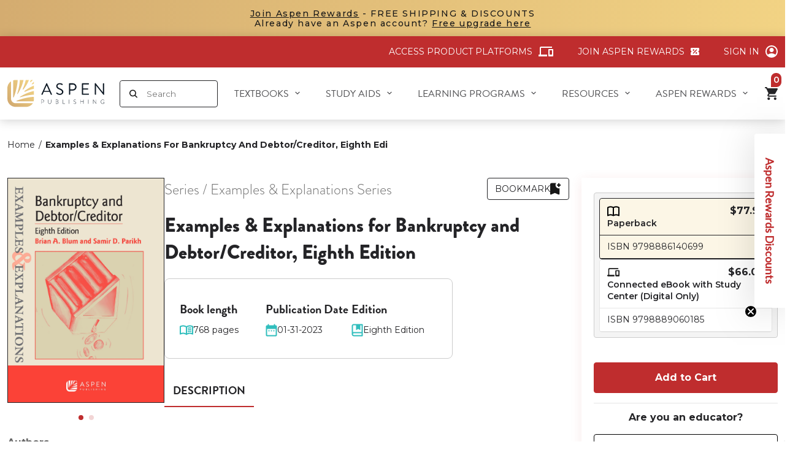

--- FILE ---
content_type: text/html; charset=utf-8
request_url: https://aspenpublishing.com/products/blum-ee-bankruptcy8
body_size: 112552
content:
<!doctype html>
<html lang='en' class='no-js'>
  <head>
    <script src='https://apis.google.com/js/platform.js?onload=renderBadge' async defer></script>

    <script>
      window.renderBadge = function () {
        var ratingBadgeContainer = document.createElement('div');
        document.body.appendChild(ratingBadgeContainer);
        window.gapi.load('ratingbadge', function () {
          window.gapi.ratingbadge.render(ratingBadgeContainer, { merchant_id: 260058362 });
        });
      };
    </script>
    
      <title class='case 2'>
        Examples &amp; Explanations for Bankruptcy and Debtor/Creditor, Eighth Edi
 | Aspen Publishing 
      </title>
    
    <script
      src='https://app.enzuzo.com/apps/enzuzo/static/js/__enzuzo-cookiebar.js?uuid=b75a07a6-fa5b-11ed-ac16-9795cf594b09'
      defer='defer'></script>
    
    <meta name='google-site-verification' content='WICKJ-TBKBn38nGWd7PX8MXMs-DhqofWvkmTBYH-1LI'>
    <meta name='description' content='Through its previous seven editions, Examples &amp;amp; Explanations: Bankruptcy and Debtor/Creditor has been popular with students and practitioners for its extraordinarily lucid explanations of complex concepts. In this eighth edition, the coauthors, Brian Blum and Samir Parikh, combine their expertise to enhance the boo'>
    <meta charset='utf-8'>
    <meta http-equiv='cleartype' content='on'>
    <meta name='theme-color' content=''>
    <meta
      name='viewport'
      content='width=device-width, initial-scale=1, user-scalable=yes, viewport-fit=cover'>
    <meta name='HandheldFriendly' content='True'>
    <meta name='MobileOptimized' content='360'>

    <link rel='canonical' href='https://aspenpublishing.com/products/blum-ee-bankruptcy8'>
    <link
      rel='icon'
      type='image/png'
      href='//aspenpublishing.com/cdn/shop/files/Group.png?crop=center&height=32&v=1686883596&width=32
'>
    <link rel='preconnect dns-prefetch' href='https://cdn.shopify.com'><link rel='preconnect' href='https://fonts.gstatic.com' crossorigin>
      <link rel='preconnect' href='https://fonts.googleapis.com'>

<meta property="og:site_name" content="Aspen Publishing">
<meta property="og:url" content="https://aspenpublishing.com/products/blum-ee-bankruptcy8">
<meta property="og:title" content="Examples &amp; Explanations for Bankruptcy and Debtor/Creditor, Eighth Edi">
<meta property="og:type" content="product">
<meta property="og:description" content="Through its previous seven editions, Examples &amp;amp; Explanations: Bankruptcy and Debtor/Creditor has been popular with students and practitioners for its extraordinarily lucid explanations of complex concepts. In this eighth edition, the coauthors, Brian Blum and Samir Parikh, combine their expertise to enhance the boo"><meta property="og:image" content="http://aspenpublishing.com/cdn/shop/files/o_3160e1af-8624-4990-ba84-5e48b8538a12.jpg?v=1768545370">
  <meta property="og:image:secure_url" content="https://aspenpublishing.com/cdn/shop/files/o_3160e1af-8624-4990-ba84-5e48b8538a12.jpg?v=1768545370">
  <meta property="og:image:width" content="1600">
  <meta property="og:image:height" content="2287"><meta property="og:price:amount" content="33.99">
  <meta property="og:price:currency" content="USD"><meta name="twitter:site" content="@AspenPublishing""><meta name="twitter:card" content="summary_large_image">
<meta name="twitter:title" content="Examples &amp; Explanations for Bankruptcy and Debtor/Creditor, Eighth Edi">
<meta name="twitter:description" content="Through its previous seven editions, Examples &amp;amp; Explanations: Bankruptcy and Debtor/Creditor has been popular with students and practitioners for its extraordinarily lucid explanations of complex concepts. In this eighth edition, the coauthors, Brian Blum and Samir Parikh, combine their expertise to enhance the boo">
<link href='//aspenpublishing.com/cdn/shop/t/37/assets/base.css?v=113742866418934306231767935395' rel="preload" as="style"><link href='//aspenpublishing.com/cdn/shop/t/37/assets/header.css?v=89930414922965058321767935403' rel="preload" as="style"><link href='//aspenpublishing.com/cdn/shop/t/37/assets/editor.css?v=40733098010177722581709846861' rel="preload" as="style"><link href='//aspenpublishing.com/cdn/shop/t/37/assets/component-popup.css?v=25458056127277072411765861651' rel="preload" as="style"><link href='//aspenpublishing.com/cdn/shop/t/37/assets/component-form-field.css?v=99111212858519556801759810279' rel="preload" as="style"><link href='//aspenpublishing.com/cdn/shop/t/37/assets/component-audiobook-pdp.css?v=163681174119551995741768497536' rel="preload" as="style"><link href='//aspenpublishing.com/cdn/shop/t/37/assets/component-on-demand-pdp.css?v=2554196113842431768497536' rel="preload" as="style"><link href='//aspenpublishing.com/cdn/shop/t/37/assets/page-product.css?v=108729450802461638201764652746' rel="preload" as="style"><link href='//aspenpublishing.com/cdn/shop/t/37/assets/base.css?v=113742866418934306231767935395' rel="stylesheet" type="text/css" media="all"><link href='//aspenpublishing.com/cdn/shop/t/37/assets/header.css?v=89930414922965058321767935403' rel="stylesheet" type="text/css" media="all"><link href='//aspenpublishing.com/cdn/shop/t/37/assets/editor.css?v=40733098010177722581709846861' rel="stylesheet" type="text/css" media="all"><link href='//aspenpublishing.com/cdn/shop/t/37/assets/component-popup.css?v=25458056127277072411765861651' rel="stylesheet" type="text/css" media="all"><link href='//aspenpublishing.com/cdn/shop/t/37/assets/component-form-field.css?v=99111212858519556801759810279' rel="stylesheet" type="text/css" media="all"><link href='//aspenpublishing.com/cdn/shop/t/37/assets/component-audiobook-pdp.css?v=163681174119551995741768497536' rel="stylesheet" type="text/css" media="all"><link href='//aspenpublishing.com/cdn/shop/t/37/assets/component-on-demand-pdp.css?v=2554196113842431768497536' rel="stylesheet" type="text/css" media="all"><link href='//aspenpublishing.com/cdn/shop/t/37/assets/page-product.css?v=108729450802461638201764652746' rel="stylesheet" type="text/css" media="all"><script type="text/javascript">
		WebFontConfig = {
			google: {
				api: 'https://fonts.googleapis.com/css2',
				families: ["Montserrat:wght@300;400;500;600;700&display=swap"]
			}
		};
		/* Web Font Loader v1.6.28 - (c) Adobe Systems, Google. License: Apache 2.0 */
		(function(){function aa(a,b,c){return a.call.apply(a.bind,arguments)}function ba(a,b,c){if(!a)throw Error();if(2<arguments.length){var d=Array.prototype.slice.call(arguments,2);return function(){var c=Array.prototype.slice.call(arguments);Array.prototype.unshift.apply(c,d);return a.apply(b,c)}}return function(){return a.apply(b,arguments)}}function p(a,b,c){p=Function.prototype.bind&&-1!=Function.prototype.bind.toString().indexOf("native code")?aa:ba;return p.apply(null,arguments)}var q=Date.now||function(){return+new Date};function ca(a,b){this.a=a;this.o=b||a;this.c=this.o.document}var da=!!window.FontFace;function t(a,b,c,d){b=a.c.createElement(b);if(c)for(var e in c)c.hasOwnProperty(e)&&("style"==e?b.style.cssText=c[e]:b.setAttribute(e,c[e]));d&&b.appendChild(a.c.createTextNode(d));return b}function u(a,b,c){a=a.c.getElementsByTagName(b)[0];a||(a=document.documentElement);a.insertBefore(c,a.lastChild)}function v(a){a.parentNode&&a.parentNode.removeChild(a)}function w(a,b,c){b=b||[];c=c||[];for(var d=a.className.split(/\s+/),e=0;e<b.length;e+=1){for(var f=!1,g=0;g<d.length;g+=1)if(b[e]===d[g]){f=!0;break}f||d.push(b[e])}b=[];for(e=0;e<d.length;e+=1){f=!1;for(g=0;g<c.length;g+=1)if(d[e]===c[g]){f=!0;break}f||b.push(d[e])}a.className=b.join(" ").replace(/\s+/g," ").replace(/^\s+|\s+$/,"")}function y(a,b){for(var c=a.className.split(/\s+/),d=0,e=c.length;d<e;d++)if(c[d]==b)return!0;return!1}function ea(a){return a.o.location.hostname||a.a.location.hostname}function z(a,b,c){function d(){m&&e&&f&&(m(g),m=null)}b=t(a,"link",{rel:"stylesheet",href:b,media:"all"});var e=!1,f=!0,g=null,m=c||null;da?(b.onload=function(){e=!0;d()},b.onerror=function(){e=!0;g=Error("Stylesheet failed to load");d()}):setTimeout(function(){e=!0;d()},0);u(a,"head",b)}function A(a,b,c,d){var e=a.c.getElementsByTagName("head")[0];if(e){var f=t(a,"script",{src:b}),g=!1;f.onload=f.onreadystatechange=function(){g||this.readyState&&"loaded"!=this.readyState&&"complete"!=this.readyState||(g=!0,c&&c(null),f.onload=f.onreadystatechange=null,"HEAD"==f.parentNode.tagName&&e.removeChild(f))};e.appendChild(f);setTimeout(function(){g||(g=!0,c&&c(Error("Script load timeout")))},d||5E3);return f}return null};function B(){this.a=0;this.c=null}function C(a){a.a++;return function(){a.a--;D(a)}}function E(a,b){a.c=b;D(a)}function D(a){0==a.a&&a.c&&(a.c(),a.c=null)};function F(a){this.a=a||"-"}F.prototype.c=function(a){for(var b=[],c=0;c<arguments.length;c++)b.push(arguments[c].replace(/[\W_]+/g,"").toLowerCase());return b.join(this.a)};function G(a,b){this.c=a;this.f=4;this.a="n";var c=(b||"n4").match(/^([nio])([1-9])$/i);c&&(this.a=c[1],this.f=parseInt(c[2],10))}function fa(a){return H(a)+" "+(a.f+"00")+" 300px "+I(a.c)}function I(a){var b=[];a=a.split(/,\s*/);for(var c=0;c<a.length;c++){var d=a[c].replace(/['"]/g,"");-1!=d.indexOf(" ")||/^\d/.test(d)?b.push("'"+d+"'"):b.push(d)}return b.join(",")}function J(a){return a.a+a.f}function H(a){var b="normal";"o"===a.a?b="oblique":"i"===a.a&&(b="italic");return b}function ga(a){var b=4,c="n",d=null;a&&((d=a.match(/(normal|oblique|italic)/i))&&d[1]&&(c=d[1].substr(0,1).toLowerCase()),(d=a.match(/([1-9]00|normal|bold)/i))&&d[1]&&(/bold/i.test(d[1])?b=7:/[1-9]00/.test(d[1])&&(b=parseInt(d[1].substr(0,1),10))));return c+b};function ha(a,b){this.c=a;this.f=a.o.document.documentElement;this.h=b;this.a=new F("-");this.j=!1!==b.events;this.g=!1!==b.classes}function ia(a){a.g&&w(a.f,[a.a.c("wf","loading")]);K(a,"loading")}function L(a){if(a.g){var b=y(a.f,a.a.c("wf","active")),c=[],d=[a.a.c("wf","loading")];b||c.push(a.a.c("wf","inactive"));w(a.f,c,d)}K(a,"inactive")}function K(a,b,c){if(a.j&&a.h[b])if(c)a.h[b](c.c,J(c));else a.h[b]()};function ja(){this.c={}}function ka(a,b,c){var d=[],e;for(e in b)if(b.hasOwnProperty(e)){var f=a.c[e];f&&d.push(f(b[e],c))}return d};function M(a,b){this.c=a;this.f=b;this.a=t(this.c,"span",{"aria-hidden":"true"},this.f)}function N(a){u(a.c,"body",a.a)}function O(a){return"display:block;position:absolute;top:-9999px;left:-9999px;font-size:300px;width:auto;height:auto;line-height:normal;margin:0;padding:0;font-variant:normal;white-space:nowrap;font-family:"+I(a.c)+";"+("font-style:"+H(a)+";font-weight:"+(a.f+"00")+";")};function P(a,b,c,d,e,f){this.g=a;this.j=b;this.a=d;this.c=c;this.f=e||3E3;this.h=f||void 0}P.prototype.start=function(){var a=this.c.o.document,b=this,c=q(),d=new Promise(function(d,e){function f(){q()-c>=b.f?e():a.fonts.load(fa(b.a),b.h).then(function(a){1<=a.length?d():setTimeout(f,25)},function(){e()})}f()}),e=null,f=new Promise(function(a,d){e=setTimeout(d,b.f)});Promise.race([f,d]).then(function(){e&&(clearTimeout(e),e=null);b.g(b.a)},function(){b.j(b.a)})};function Q(a,b,c,d,e,f,g){this.v=a;this.B=b;this.c=c;this.a=d;this.s=g||"BESbswy";this.f={};this.w=e||3E3;this.u=f||null;this.m=this.j=this.h=this.g=null;this.g=new M(this.c,this.s);this.h=new M(this.c,this.s);this.j=new M(this.c,this.s);this.m=new M(this.c,this.s);a=new G(this.a.c+",serif",J(this.a));a=O(a);this.g.a.style.cssText=a;a=new G(this.a.c+",sans-serif",J(this.a));a=O(a);this.h.a.style.cssText=a;a=new G("serif",J(this.a));a=O(a);this.j.a.style.cssText=a;a=new G("sans-serif",J(this.a));a=O(a);this.m.a.style.cssText=a;N(this.g);N(this.h);N(this.j);N(this.m)}var R={D:"serif",C:"sans-serif"},S=null;function T(){if(null===S){var a=/AppleWebKit\/([0-9]+)(?:\.([0-9]+))/.exec(window.navigator.userAgent);S=!!a&&(536>parseInt(a[1],10)||536===parseInt(a[1],10)&&11>=parseInt(a[2],10))}return S}Q.prototype.start=function(){this.f.serif=this.j.a.offsetWidth;this.f["sans-serif"]=this.m.a.offsetWidth;this.A=q();U(this)};function la(a,b,c){for(var d in R)if(R.hasOwnProperty(d)&&b===a.f[R[d]]&&c===a.f[R[d]])return!0;return!1}function U(a){var b=a.g.a.offsetWidth,c=a.h.a.offsetWidth,d;(d=b===a.f.serif&&c===a.f["sans-serif"])||(d=T()&&la(a,b,c));d?q()-a.A>=a.w?T()&&la(a,b,c)&&(null===a.u||a.u.hasOwnProperty(a.a.c))?V(a,a.v):V(a,a.B):ma(a):V(a,a.v)}function ma(a){setTimeout(p(function(){U(this)},a),50)}function V(a,b){setTimeout(p(function(){v(this.g.a);v(this.h.a);v(this.j.a);v(this.m.a);b(this.a)},a),0)};function W(a,b,c){this.c=a;this.a=b;this.f=0;this.m=this.j=!1;this.s=c}var X=null;W.prototype.g=function(a){var b=this.a;b.g&&w(b.f,[b.a.c("wf",a.c,J(a).toString(),"active")],[b.a.c("wf",a.c,J(a).toString(),"loading"),b.a.c("wf",a.c,J(a).toString(),"inactive")]);K(b,"fontactive",a);this.m=!0;na(this)};W.prototype.h=function(a){var b=this.a;if(b.g){var c=y(b.f,b.a.c("wf",a.c,J(a).toString(),"active")),d=[],e=[b.a.c("wf",a.c,J(a).toString(),"loading")];c||d.push(b.a.c("wf",a.c,J(a).toString(),"inactive"));w(b.f,d,e)}K(b,"fontinactive",a);na(this)};function na(a){0==--a.f&&a.j&&(a.m?(a=a.a,a.g&&w(a.f,[a.a.c("wf","active")],[a.a.c("wf","loading"),a.a.c("wf","inactive")]),K(a,"active")):L(a.a))};function oa(a){this.j=a;this.a=new ja;this.h=0;this.f=this.g=!0}oa.prototype.load=function(a){this.c=new ca(this.j,a.context||this.j);this.g=!1!==a.events;this.f=!1!==a.classes;pa(this,new ha(this.c,a),a)};function qa(a,b,c,d,e){var f=0==--a.h;(a.f||a.g)&&setTimeout(function(){var a=e||null,m=d||null||{};if(0===c.length&&f)L(b.a);else{b.f+=c.length;f&&(b.j=f);var h,l=[];for(h=0;h<c.length;h++){var k=c[h],n=m[k.c],r=b.a,x=k;r.g&&w(r.f,[r.a.c("wf",x.c,J(x).toString(),"loading")]);K(r,"fontloading",x);r=null;if(null===X)if(window.FontFace){var x=/Gecko.*Firefox\/(\d+)/.exec(window.navigator.userAgent),xa=/OS X.*Version\/10\..*Safari/.exec(window.navigator.userAgent)&&/Apple/.exec(window.navigator.vendor);X=x?42<parseInt(x[1],10):xa?!1:!0}else X=!1;X?r=new P(p(b.g,b),p(b.h,b),b.c,k,b.s,n):r=new Q(p(b.g,b),p(b.h,b),b.c,k,b.s,a,n);l.push(r)}for(h=0;h<l.length;h++)l[h].start()}},0)}function pa(a,b,c){var d=[],e=c.timeout;ia(b);var d=ka(a.a,c,a.c),f=new W(a.c,b,e);a.h=d.length;b=0;for(c=d.length;b<c;b++)d[b].load(function(b,d,c){qa(a,f,b,d,c)})};function ra(a,b){this.c=a;this.a=b}ra.prototype.load=function(a){function b(){if(f["__mti_fntLst"+d]){var c=f["__mti_fntLst"+d](),e=[],h;if(c)for(var l=0;l<c.length;l++){var k=c[l].fontfamily;void 0!=c[l].fontStyle&&void 0!=c[l].fontWeight?(h=c[l].fontStyle+c[l].fontWeight,e.push(new G(k,h))):e.push(new G(k))}a(e)}else setTimeout(function(){b()},50)}var c=this,d=c.a.projectId,e=c.a.version;if(d){var f=c.c.o;A(this.c,(c.a.api||"https://fast.fonts.net/jsapi")+"/"+d+".js"+(e?"?v="+e:""),function(e){e?a([]):(f["__MonotypeConfiguration__"+d]=function(){return c.a},b())}).id="__MonotypeAPIScript__"+d}else a([])};function sa(a,b){this.c=a;this.a=b}sa.prototype.load=function(a){var b,c,d=this.a.urls||[],e=this.a.families||[],f=this.a.testStrings||{},g=new B;b=0;for(c=d.length;b<c;b++)z(this.c,d[b],C(g));var m=[];b=0;for(c=e.length;b<c;b++)if(d=e[b].split(":"),d[1])for(var h=d[1].split(","),l=0;l<h.length;l+=1)m.push(new G(d[0],h[l]));else m.push(new G(d[0]));E(g,function(){a(m,f)})};function ta(a,b){a?this.c=a:this.c=ua;this.a=[];this.f=[];this.g=b||""}var ua="https://fonts.googleapis.com/css";function va(a,b){for(var c=b.length,d=0;d<c;d++){var e=b[d].split(":");3==e.length&&a.f.push(e.pop());var f="";2==e.length&&""!=e[1]&&(f=":");a.a.push(e.join(f))}}function wa(a){if(0==a.a.length)throw Error("No fonts to load!");if(-1!=a.c.indexOf("kit="))return a.c;for(var b=a.a.length,c=[],d=0;d<b;d++)c.push(a.a[d].replace(/ /g,"+"));b=a.c+"?family="+c.join("%7C");0<a.f.length&&(b+="&subset="+a.f.join(","));0<a.g.length&&(b+="&text="+encodeURIComponent(a.g));return b};function ya(a){this.f=a;this.a=[];this.c={}}var za={latin:"BESbswy","latin-ext":"\u00e7\u00f6\u00fc\u011f\u015f",cyrillic:"\u0439\u044f\u0416",greek:"\u03b1\u03b2\u03a3",khmer:"\u1780\u1781\u1782",Hanuman:"\u1780\u1781\u1782"},Aa={thin:"1",extralight:"2","extra-light":"2",ultralight:"2","ultra-light":"2",light:"3",regular:"4",book:"4",medium:"5","semi-bold":"6",semibold:"6","demi-bold":"6",demibold:"6",bold:"7","extra-bold":"8",extrabold:"8","ultra-bold":"8",ultrabold:"8",black:"9",heavy:"9",l:"3",r:"4",b:"7"},Ba={i:"i",italic:"i",n:"n",normal:"n"},Ca=/^(thin|(?:(?:extra|ultra)-?)?light|regular|book|medium|(?:(?:semi|demi|extra|ultra)-?)?bold|black|heavy|l|r|b|[1-9]00)?(n|i|normal|italic)?$/;function Da(a){for(var b=a.f.length,c=0;c<b;c++){var d=a.f[c].split(":"),e=d[0].replace(/\+/g," "),f=["n4"];if(2<=d.length){var g;var m=d[1];g=[];if(m)for(var m=m.split(","),h=m.length,l=0;l<h;l++){var k;k=m[l];if(k.match(/^[\w-]+$/)){var n=Ca.exec(k.toLowerCase());if(null==n)k="";else{k=n[2];k=null==k||""==k?"n":Ba[k];n=n[1];if(null==n||""==n)n="4";else var r=Aa[n],n=r?r:isNaN(n)?"4":n.substr(0,1);k=[k,n].join("")}}else k="";k&&g.push(k)}0<g.length&&(f=g);3==d.length&&(d=d[2],g=[],d=d?d.split(","):g,0<d.length&&(d=za[d[0]])&&(a.c[e]=d))}a.c[e]||(d=za[e])&&(a.c[e]=d);for(d=0;d<f.length;d+=1)a.a.push(new G(e,f[d]))}};function Ea(a,b){this.c=a;this.a=b}var Fa={Arimo:!0,Cousine:!0,Tinos:!0};Ea.prototype.load=function(a){var b=new B,c=this.c,d=new ta(this.a.api,this.a.text),e=this.a.families;va(d,e);var f=new ya(e);Da(f);z(c,wa(d),C(b));E(b,function(){a(f.a,f.c,Fa)})};function Ga(a,b){this.c=a;this.a=b}Ga.prototype.load=function(a){var b=this.a.id,c=this.c.o;b?A(this.c,(this.a.api||"https://use.typekit.net")+"/"+b+".js",function(b){if(b)a([]);else if(c.Typekit&&c.Typekit.config&&c.Typekit.config.fn){b=c.Typekit.config.fn;for(var e=[],f=0;f<b.length;f+=2)for(var g=b[f],m=b[f+1],h=0;h<m.length;h++)e.push(new G(g,m[h]));try{c.Typekit.load({events:!1,classes:!1,async:!0})}catch(l){}a(e)}},2E3):a([])};function Ha(a,b){this.c=a;this.f=b;this.a=[]}Ha.prototype.load=function(a){var b=this.f.id,c=this.c.o,d=this;b?(c.__webfontfontdeckmodule__||(c.__webfontfontdeckmodule__={}),c.__webfontfontdeckmodule__[b]=function(b,c){for(var g=0,m=c.fonts.length;g<m;++g){var h=c.fonts[g];d.a.push(new G(h.name,ga("font-weight:"+h.weight+";font-style:"+h.style)))}a(d.a)},A(this.c,(this.f.api||"https://f.fontdeck.com/s/css/js/")+ea(this.c)+"/"+b+".js",function(b){b&&a([])})):a([])};var Y=new oa(window);Y.a.c.custom=function(a,b){return new sa(b,a)};Y.a.c.fontdeck=function(a,b){return new Ha(b,a)};Y.a.c.monotype=function(a,b){return new ra(b,a)};Y.a.c.typekit=function(a,b){return new Ga(b,a)};Y.a.c.google=function(a,b){return new Ea(b,a)};var Z={load:p(Y.load,Y)};"function"===typeof define&&define.amd?define(function(){return Z}):"undefined"!==typeof module&&module.exports?module.exports=Z:(window.WebFont=Z,window.WebFontConfig&&Y.load(window.WebFontConfig));}());
	</script><style>:root{--primary-color: #bf2d2e;--button-label-color: #FFFFFF;--miscellaneous-color: #e5e5e5;--background-color: #FFFFFF;--text-color: #242427;--subtext-color: #808080;--success-color: #51C66C;--error-color: #EE0000;--input-text-color: #242427;--input-background-color: #ffffff;--border-radius: 4px;
        --label-border-radius: 4px;
        --caret: url(//aspenpublishing.com/cdn/shop/t/37/assets/caret.svg?v=153477526050980428201709846861);--body-font: 'Montserrat', 'Helvetica Neue', Helvetica, Arial, sans-serif;--container: 1464px;--body-fs: 14px;}.event-none{ pointer-events: none; } 
        .text-center {text-align: center}
        .text-left {text-align: start}
        .text-right {text-align: end}
        .flex-w-1{ flex: 1; }
        .flex-w-100{ flex: 0 0 100%; }.flex-w-1\/2{ flex: 0 0 50.0%; }.flex-w-1\/3{ flex: 0 0 33.333%; }.flex-w-1\/4{ flex: 0 0 25.0%; }.flex-w-1\/5{ flex: 0 0 20.0%; }.flex-w-1\/6{ flex: 0 0 16.667%; }.flex-w-2\/3{ flex: 0 0 66.667%; }.flex-w-2\/4{ flex: 0 0 50.0%; }.flex-w-2\/5{ flex: 0 0 40.0%; }.flex-w-2\/6{ flex: 0 0 33.333%; }.flex-w-3\/4{ flex: 0 0 75.0%; }.flex-w-3\/5{ flex: 0 0 60.0%; }.flex-w-3\/6{ flex: 0 0 50.0%; }.flex-w-4\/5{ flex: 0 0 80.0%; }.flex-w-4\/6{ flex: 0 0 66.667%; }@media (min-width:768px){.md-event-none{ pointer-events: none; } 
        .text-md-center {text-align: center}
        .text-md-left {text-align: start}
        .text-md-right {text-align: end}
        .flex-w-md-1{ flex: 1; }
        .flex-w-md-100{ flex: 0 0 100%; }.flex-w-md-1\/2{ flex: 0 0 50.0%; }.flex-w-md-1\/3{ flex: 0 0 33.333%; }.flex-w-md-1\/4{ flex: 0 0 25.0%; }.flex-w-md-1\/5{ flex: 0 0 20.0%; }.flex-w-md-1\/6{ flex: 0 0 16.667%; }.flex-w-md-2\/3{ flex: 0 0 66.667%; }.flex-w-md-2\/4{ flex: 0 0 50.0%; }.flex-w-md-2\/5{ flex: 0 0 40.0%; }.flex-w-md-2\/6{ flex: 0 0 33.333%; }.flex-w-md-3\/4{ flex: 0 0 75.0%; }.flex-w-md-3\/5{ flex: 0 0 60.0%; }.flex-w-md-3\/6{ flex: 0 0 50.0%; }.flex-w-md-4\/5{ flex: 0 0 80.0%; }.flex-w-md-4\/6{ flex: 0 0 66.667%; }}@media (min-width:992px){.lg-event-none{ pointer-events: none; } 
        .text-lg-center {text-align: center}
        .text-lg-left {text-align: start}
        .text-lg-right {text-align: end}
        .flex-w-lg-1{ flex: 1; }
        .flex-w-lg-100{ flex: 0 0 100%; }.flex-w-lg-1\/2{ flex: 0 0 50.0%; }.flex-w-lg-1\/3{ flex: 0 0 33.333%; }.flex-w-lg-1\/4{ flex: 0 0 25.0%; }.flex-w-lg-1\/5{ flex: 0 0 20.0%; }.flex-w-lg-1\/6{ flex: 0 0 16.667%; }.flex-w-lg-2\/3{ flex: 0 0 66.667%; }.flex-w-lg-2\/4{ flex: 0 0 50.0%; }.flex-w-lg-2\/5{ flex: 0 0 40.0%; }.flex-w-lg-2\/6{ flex: 0 0 33.333%; }.flex-w-lg-3\/4{ flex: 0 0 75.0%; }.flex-w-lg-3\/5{ flex: 0 0 60.0%; }.flex-w-lg-3\/6{ flex: 0 0 50.0%; }.flex-w-lg-4\/5{ flex: 0 0 80.0%; }.flex-w-lg-4\/6{ flex: 0 0 66.667%; }}@media (min-width:1200px){.xl-event-none{ pointer-events: none; } 
        .text-xl-center {text-align: center}
        .text-xl-left {text-align: start}
        .text-xl-right {text-align: end}
        .flex-w-xl-1{ flex: 1; }
        .flex-w-xl-100{ flex: 0 0 100%; }.flex-w-xl-1\/2{ flex: 0 0 50.0%; }.flex-w-xl-1\/3{ flex: 0 0 33.333%; }.flex-w-xl-1\/4{ flex: 0 0 25.0%; }.flex-w-xl-1\/5{ flex: 0 0 20.0%; }.flex-w-xl-1\/6{ flex: 0 0 16.667%; }.flex-w-xl-2\/3{ flex: 0 0 66.667%; }.flex-w-xl-2\/4{ flex: 0 0 50.0%; }.flex-w-xl-2\/5{ flex: 0 0 40.0%; }.flex-w-xl-2\/6{ flex: 0 0 33.333%; }.flex-w-xl-3\/4{ flex: 0 0 75.0%; }.flex-w-xl-3\/5{ flex: 0 0 60.0%; }.flex-w-xl-3\/6{ flex: 0 0 50.0%; }.flex-w-xl-4\/5{ flex: 0 0 80.0%; }.flex-w-xl-4\/6{ flex: 0 0 66.667%; }}</style><script type="application/javascript" data-theme-script>
  document.documentElement.className = document.documentElement.className.replace('no-js', 'js');

  window.theme = Object.assign( window.theme || {}, {

    fetch: window.fetch,
    shopUrl: 'https://aspenpublishing.com',
    editor:false,
    routes: {
      pageType: "product",
      searchUrl: "\/search",
      collectionAllUrl: "\/collections\/all",
      cartUrl: "\/cart",
    },
    internalApp: {
      baseUrl: '/apps/aspen-internal-app/api'
    },
    settings: {
      themeLayout: "ltr",
      currency: "USD",
      currencyFormat: "money_format",
      moneyFormat: "${{amount}}",
      klaviyoAPI: "WspHEa"
    },
    strings: {
      unavailable: "Unavailable"
    },
    sections: {
      cart: "main-cart-page",
      cartDrawer: "cart-section"
    },product: {
                "id": 8701130735896,
                "title": "Examples \u0026 Explanations for Bankruptcy and Debtor\/Creditor, Eighth Edition",
                "handle": "blum-ee-bankruptcy8",
                "content": "\u003cp\u003e Through its previous seven editions, \u003ci\u003eExamples \u0026amp; Explanations: Bankruptcy and Debtor\/Creditor\u003c\/i\u003e has been popular with students and practitioners for its extraordinarily lucid explanations of complex concepts. In this eighth edition, the coauthors, Brian Blum and Samir Parikh, combine their expertise to enhance the book’s treatment of all salient areas of bankruptcy and debtor-creditor law. Although there are many changes in the eighth edition, it maintains the format and approach of previous editions. The textual discussion of the principles, goals, policies, and legal rules of Bankruptcy and Debtor-Creditor law is clear and accessible. The \u003ci\u003eExamples \u0026amp; Explanations\u003c\/i\u003e pedagogy gives the reader practice interpreting the Bankruptcy Code and applying the rules and principles to factual situations.  \u003c\/p\u003e\u003cp\u003e This book will help law students master fundamental federal bankruptcy and state debtor-creditor concepts and rules, which will help them succeed in upper-level bankruptcy\/debtor-creditor courses; and it will also give them a leg up when they encounter bankruptcy in other areas, such as family law, taxation, real estate, business organizations, secured transactions, torts, and others.  \u003c\/p\u003e\u003cp\u003e\u003cb\u003eNew to the 8th Edition:  \u003c\/b\u003e\u003c\/p\u003e\u003cul\u003e\n\u003cli\u003e New problems addressing current bankruptcy issues, including mass tort bankruptcies like Purdue Pharma and Boy Scouts of America.    \u003c\/li\u003e\n\u003cli\u003e New cases throughout and discussion of recent developments in the law, including unique insights into 363 assets sales, fraudulent transfer law, 524(g), small business bankruptcy under Subchapter V, and dischargeability of student loan debt.     \u003c\/li\u003e\n\u003cli\u003e New overview sections in each chapter, designed to provide a summary of the Bankruptcy Code sections covered.  \u003c\/li\u003e\n\u003cli\u003e Rewriting of text to enhance clarity, add hypotheticals, and integrate the discussion of new topics.  \u003c\/li\u003e\n\u003c\/ul\u003e\u003cp\u003e\u003cb\u003eProfessors and students will benefit from: \u003c\/b\u003e\u003c\/p\u003e\u003cul\u003e\n\u003cli\u003e Examples \u0026amp; Explanations are designed to highlight fundamental issues covered in the textual part of the chapter and to allow students to self-test on topics discussed in the text. The Examples set out a factual scenarios which are resolved in the Explanation, with reference back to the textual material.  \u003c\/li\u003e\n\u003cli\u003e Topics have been arranged within each chapter to allow students to see the interactions between different Code sections, and to move from basic to more complex topics.  \u003c\/li\u003e\n\u003cli\u003e Each chapter contains cross references to material in other chapters to enable students to link themes in various chapters and to see how the topics fit together to form a comprehensive system.  \u003c\/li\u003e\n\u003cli\u003e The text is clearly written to be accessible to students, and covers rules and concepts in the depth and breadth that is likely to be required of students in the bankruptcy\/debtor-creditor course.  \u003c\/li\u003e\n\u003cli\u003e One-of-a-kind flowcharts and diagrams aid in understanding by the visual representation of concepts, processes, and relationships.  \u003c\/li\u003e\n\u003cli\u003e The extensive glossary at the end of the book gives students a ready explanation of the meaning of the many terms of art that they may encounter in this area, both in the book and in other materials.  \u003c\/li\u003e\n\u003c\/ul\u003e",
                "created_at": [1,9,21,25,9,2023,1,268,true,"EDT"],
                "description": "\u003cp\u003e Through its previous seven editions, \u003ci\u003eExamples \u0026amp; Explanations: Bankruptcy and Debtor\/Creditor\u003c\/i\u003e has been popular with students and practitioners for its extraordinarily lucid explanations of complex concepts. In this eighth edition, the coauthors, Brian Blum and Samir Parikh, combine their expertise to enhance the book’s treatment of all salient areas of bankruptcy and debtor-creditor law. Although there are many changes in the eighth edition, it maintains the format and approach of previous editions. The textual discussion of the principles, goals, policies, and legal rules of Bankruptcy and Debtor-Creditor law is clear and accessible. The \u003ci\u003eExamples \u0026amp; Explanations\u003c\/i\u003e pedagogy gives the reader practice interpreting the Bankruptcy Code and applying the rules and principles to factual situations.  \u003c\/p\u003e\u003cp\u003e This book will help law students master fundamental federal bankruptcy and state debtor-creditor concepts and rules, which will help them succeed in upper-level bankruptcy\/debtor-creditor courses; and it will also give them a leg up when they encounter bankruptcy in other areas, such as family law, taxation, real estate, business organizations, secured transactions, torts, and others.  \u003c\/p\u003e\u003cp\u003e\u003cb\u003eNew to the 8th Edition:  \u003c\/b\u003e\u003c\/p\u003e\u003cul\u003e\n\u003cli\u003e New problems addressing current bankruptcy issues, including mass tort bankruptcies like Purdue Pharma and Boy Scouts of America.    \u003c\/li\u003e\n\u003cli\u003e New cases throughout and discussion of recent developments in the law, including unique insights into 363 assets sales, fraudulent transfer law, 524(g), small business bankruptcy under Subchapter V, and dischargeability of student loan debt.     \u003c\/li\u003e\n\u003cli\u003e New overview sections in each chapter, designed to provide a summary of the Bankruptcy Code sections covered.  \u003c\/li\u003e\n\u003cli\u003e Rewriting of text to enhance clarity, add hypotheticals, and integrate the discussion of new topics.  \u003c\/li\u003e\n\u003c\/ul\u003e\u003cp\u003e\u003cb\u003eProfessors and students will benefit from: \u003c\/b\u003e\u003c\/p\u003e\u003cul\u003e\n\u003cli\u003e Examples \u0026amp; Explanations are designed to highlight fundamental issues covered in the textual part of the chapter and to allow students to self-test on topics discussed in the text. The Examples set out a factual scenarios which are resolved in the Explanation, with reference back to the textual material.  \u003c\/li\u003e\n\u003cli\u003e Topics have been arranged within each chapter to allow students to see the interactions between different Code sections, and to move from basic to more complex topics.  \u003c\/li\u003e\n\u003cli\u003e Each chapter contains cross references to material in other chapters to enable students to link themes in various chapters and to see how the topics fit together to form a comprehensive system.  \u003c\/li\u003e\n\u003cli\u003e The text is clearly written to be accessible to students, and covers rules and concepts in the depth and breadth that is likely to be required of students in the bankruptcy\/debtor-creditor course.  \u003c\/li\u003e\n\u003cli\u003e One-of-a-kind flowcharts and diagrams aid in understanding by the visual representation of concepts, processes, and relationships.  \u003c\/li\u003e\n\u003cli\u003e The extensive glossary at the end of the book gives students a ready explanation of the meaning of the many terms of art that they may encounter in this area, both in the book and in other materials.  \u003c\/li\u003e\n\u003c\/ul\u003e",
                "vendor": "Aspen Publishing",
                "type": "Study Aid",
                "tags": ["Bankruptcy and Debtor\/Creditor Law","Brian A. Blum","Examples \u0026 Explanations Series","Samir D. Parikh","undefined"],
                "available": true,
                "price": 3399,
                "price_min": 3399,
                "price_max": 10000,
                "price_varies": true,
                "published_at": [0,0,1,14,9,2023,4,257,true,"EDT"],
                "requires_selling_plan": false,
                "selling_plan_groups": [],
                "compare_at_price": 3399,
                "compare_at_price_min": 3399,
                "compare_at_price_max": 10000,
                "options": ["Only eStore Format"],
                "images": ["\/\/aspenpublishing.com\/cdn\/shop\/files\/o_3160e1af-8624-4990-ba84-5e48b8538a12.jpg?v=1768545370","\/\/aspenpublishing.com\/cdn\/shop\/files\/o_b31093bb-4838-4e13-bf92-d24769b2f466.jpg?v=1768545512"],
                "featured_image": "\/\/aspenpublishing.com\/cdn\/shop\/files\/o_3160e1af-8624-4990-ba84-5e48b8538a12.jpg?v=1768545370",
                "media": [{"alt":null,"id":42961600282904,"position":1,"preview_image":{"aspect_ratio":0.7,"height":2287,"width":1600,"src":"\/\/aspenpublishing.com\/cdn\/shop\/files\/o_3160e1af-8624-4990-ba84-5e48b8538a12.jpg?v=1768545370"},"aspect_ratio":0.7,"height":2287,"media_type":"image","src":"\/\/aspenpublishing.com\/cdn\/shop\/files\/o_3160e1af-8624-4990-ba84-5e48b8538a12.jpg?v=1768545370","width":1600},{"alt":null,"id":42961646780696,"position":2,"preview_image":{"aspect_ratio":0.702,"height":2280,"width":1600,"src":"\/\/aspenpublishing.com\/cdn\/shop\/files\/o_b31093bb-4838-4e13-bf92-d24769b2f466.jpg?v=1768545512"},"aspect_ratio":0.702,"height":2280,"media_type":"image","src":"\/\/aspenpublishing.com\/cdn\/shop\/files\/o_b31093bb-4838-4e13-bf92-d24769b2f466.jpg?v=1768545512","width":1600}],
                "variants": [
                  
                    {
                      "id": 46866175197464,
                      "title": "Paperback",
                      "titleMetafield": null,
                      "option1": "Paperback",
                      "option2": null,
                      "option3": null,
                      "options": ["Paperback"],
                      "sku": "9798886140699",
                      "requires_shipping": true,
                      "taxable": true,
                      "available": true,
                      "price": 7795,
                      "compare_at_price": 7795,
                      "inventory_management": "shopify",
                      "inventory_quantity": 307,
                      "barcode": "9798886140699",
                      "weight": 1111,
                      "featured_image": {
                        "id": 52021865414936,
                        "product_id": 8701130735896,
                        "position": 1,
                        "created_at": null,
                        "updated_at": null,
                        "alt": "Examples \u0026 Explanations for Bankruptcy and Debtor\/Creditor, Eighth Edition",
                        "width": 1600,
                        "height": 2287,
                        "src": "\/\/aspenpublishing.com\/cdn\/shop\/files\/o_3160e1af-8624-4990-ba84-5e48b8538a12.jpg?v=1768545370",
                        "variant_ids": null
                      },
                      "featured_media": {"alt":null,"id":42961600282904,"position":1,"preview_image":{"aspect_ratio":0.7,"height":2287,"width":1600,"src":"\/\/aspenpublishing.com\/cdn\/shop\/files\/o_3160e1af-8624-4990-ba84-5e48b8538a12.jpg?v=1768545370"},"aspect_ratio":0.7,"height":2287,"media_type":"image","src":"\/\/aspenpublishing.com\/cdn\/shop\/files\/o_3160e1af-8624-4990-ba84-5e48b8538a12.jpg?v=1768545370","width":1600},
                      "requires_selling_plan": false,
                      "selling_plan_allocations": [
                        
                      ],
                      "quantity_rule": {"min":1,"max":null,"increment":1}
                    },
                  
                    {
                      "id": 46866175230232,
                      "title": "Connected eBook with Study Center (Digital Only)",
                      "titleMetafield": null,
                      "option1": "Connected eBook with Study Center (Digital Only)",
                      "option2": null,
                      "option3": null,
                      "options": ["Connected eBook with Study Center (Digital Only)"],
                      "sku": "9798889060185",
                      "requires_shipping": false,
                      "taxable": true,
                      "available": true,
                      "price": 6600,
                      "compare_at_price": 6600,
                      "inventory_management": null,
                      "inventory_quantity": -49,
                      "barcode": "9798889060185",
                      "weight": 0,
                      "featured_image": {
                        "id": 52021912174872,
                        "product_id": 8701130735896,
                        "position": 2,
                        "created_at": null,
                        "updated_at": null,
                        "alt": "Examples \u0026 Explanations for Bankruptcy and Debtor\/Creditor, Eighth Edition",
                        "width": 1600,
                        "height": 2280,
                        "src": "\/\/aspenpublishing.com\/cdn\/shop\/files\/o_b31093bb-4838-4e13-bf92-d24769b2f466.jpg?v=1768545512",
                        "variant_ids": null
                      },
                      "featured_media": {"alt":null,"id":42961646780696,"position":2,"preview_image":{"aspect_ratio":0.702,"height":2280,"width":1600,"src":"\/\/aspenpublishing.com\/cdn\/shop\/files\/o_b31093bb-4838-4e13-bf92-d24769b2f466.jpg?v=1768545512"},"aspect_ratio":0.702,"height":2280,"media_type":"image","src":"\/\/aspenpublishing.com\/cdn\/shop\/files\/o_b31093bb-4838-4e13-bf92-d24769b2f466.jpg?v=1768545512","width":1600},
                      "requires_selling_plan": false,
                      "selling_plan_allocations": [
                        
                      ],
                      "quantity_rule": {"min":1,"max":null,"increment":1}
                    },
                  
                    {
                      "id": 51501884375320,
                      "title": "Audiobook",
                      "titleMetafield": null,
                      "option1": "Audiobook",
                      "option2": null,
                      "option3": null,
                      "options": ["Audiobook"],
                      "sku": "9798894116709",
                      "requires_shipping": false,
                      "taxable": true,
                      "available": true,
                      "price": 3399,
                      "compare_at_price": 3399,
                      "inventory_management": null,
                      "inventory_quantity": 0,
                      "barcode": null,
                      "weight": 0,
                      "featured_image": {
                        "id": null,
                        "product_id": null,
                        "position": null,
                        "created_at": null,
                        "updated_at": null,
                        "alt": null,
                        "width": null,
                        "height": null,
                        "src": null,
                        "variant_ids": null
                      },
                      "featured_media": null,
                      "requires_selling_plan": false,
                      "selling_plan_allocations": [
                        
                      ],
                      "quantity_rule": {"min":1,"max":null,"increment":1}
                    },
                  
                    {
                      "id": 50806113435928,
                      "title": "eBook + Study Center + Audiobook",
                      "titleMetafield": null,
                      "option1": "eBook + Study Center + Audiobook",
                      "option2": null,
                      "option3": null,
                      "options": ["eBook + Study Center + Audiobook"],
                      "sku": "9798899637766",
                      "requires_shipping": false,
                      "taxable": true,
                      "available": true,
                      "price": 10000,
                      "compare_at_price": 10000,
                      "inventory_management": null,
                      "inventory_quantity": 0,
                      "barcode": null,
                      "weight": 0,
                      "featured_image": {
                        "id": null,
                        "product_id": null,
                        "position": null,
                        "created_at": null,
                        "updated_at": null,
                        "alt": null,
                        "width": null,
                        "height": null,
                        "src": null,
                        "variant_ids": null
                      },
                      "featured_media": null,
                      "requires_selling_plan": false,
                      "selling_plan_allocations": [
                        
                      ],
                      "quantity_rule": {"min":1,"max":null,"increment":1}
                    }
                  
                ]
              }});

  let jsResources = ["\/\/aspenpublishing.com\/cdn\/shop\/t\/37\/assets\/localforage.min.js?v=60806050882349555791728918487","\/\/aspenpublishing.com\/cdn\/shop\/t\/37\/assets\/purchase-eligibility-service.js?v=166296444279673524521765861656","\/\/aspenpublishing.com\/cdn\/shop\/t\/37\/assets\/cart-form-base.js?v=133280334207686520741767935395","\/\/aspenpublishing.com\/cdn\/shop\/t\/37\/assets\/product-cart-form.js?v=83358686544067639911768497537","\/\/aspenpublishing.com\/cdn\/shop\/t\/37\/assets\/quickshop-component.js?v=74304520070023738071765861656","\/\/aspenpublishing.com\/cdn\/shop\/t\/37\/assets\/product-card.js?v=114728605269744847051765861654","\/\/aspenpublishing.com\/cdn\/shop\/t\/37\/assets\/cart-undo.js?v=150640019589231652941765861649","\/\/aspenpublishing.com\/cdn\/shop\/t\/37\/assets\/newsletter-component.js?v=138679044755853356731765861654","\/\/aspenpublishing.com\/cdn\/shop\/t\/37\/assets\/login-access.js?v=103910677888100690811765861653","\/\/aspenpublishing.com\/cdn\/shop\/t\/37\/assets\/theme.js?v=73857062478124023151765861657","\/\/aspenpublishing.com\/cdn\/shop\/t\/37\/assets\/aspen-rewards-manager.js?v=88191142834526732291767935394","\/\/aspenpublishing.com\/cdn\/shop\/t\/37\/assets\/predictive-search-component.js?v=75700061090376712011743543982","\/\/aspenpublishing.com\/cdn\/shop\/t\/37\/assets\/predictive-search.js?v=91449212190314493681759810286","\/\/aspenpublishing.com\/cdn\/shop\/t\/37\/assets\/popup.js?v=99652372148310913471764652747","\/\/aspenpublishing.com\/cdn\/shop\/t\/37\/assets\/price-component.js?v=49231224666775651531767935405","\/\/aspenpublishing.com\/cdn\/shop\/t\/37\/assets\/product-form.js?v=6353303520640868001768252516","\/\/aspenpublishing.com\/cdn\/shop\/t\/37\/assets\/component-entitlement-policies.js?v=37844483364205896041765861650","\/\/aspenpublishing.com\/cdn\/shop\/t\/37\/assets\/score-report-component.js?v=93795102241648367111764652748","\/\/aspenpublishing.com\/cdn\/shop\/t\/37\/assets\/component-score-login.js?v=138995813250880381121765861652","\/\/aspenpublishing.com\/cdn\/shop\/t\/37\/assets\/component-header-credits.js?v=13537867219572730241767935399","\/\/aspenpublishing.com\/cdn\/shop\/t\/37\/assets\/component-audiobook-pdp.js?v=78295427132242516841764652743","\/\/aspenpublishing.com\/cdn\/shop\/t\/37\/assets\/component-on-demand-pdp.js?v=147310322382563953911764652745","\/\/aspenpublishing.com\/cdn\/shop\/t\/37\/assets\/component-login.js?v=65694270806661036471764652744","\/\/aspenpublishing.com\/cdn\/shop\/t\/37\/assets\/tiny-slider.min.js?v=103499539698061996581728918499","\/\/aspenpublishing.com\/cdn\/shop\/t\/37\/assets\/flatpickr.min.js?v=132762286897625281821728918485","\/\/aspenpublishing.com\/cdn\/shop\/t\/37\/assets\/page-product.js?v=180238954448161761901754465353","\/\/aspenpublishing.com\/cdn\/shop\/t\/37\/assets\/mega-tab-component.js?v=135300006332615618521734011121","\/\/aspenpublishing.com\/cdn\/shop\/t\/37\/assets\/slider-component.js?v=11842595067411734691734011137"];

  jsPreload();

  document.addEventListener('DOMContentLoaded', jsLoad, {once: true});


  function jsPreload(){
    jsResources.forEach( resource =>{
      let link = document.createElement('link');
      link.href = resource;
      link.rel = 'preload';
      link.as = 'script';
      document.head.append(link);
    })
  }

  async function jsLoad(){
    for (const resource of jsResources) {
      await new Promise((reslove, rejcet) => {
        let script = document.createElement("script");
        script.src = resource;
        script.onload = () => {reslove(1);};
        document.body.append(script);
      })
    }
  }
  // console.log('%c Arncommerce %c 16 January, 2026 16:54:43 ', 'color: #fff; background: #35495f; border-radius: 3px 0 0 3px;padding: 2px; font-size: 14px;', 'color: white;background: #005E46;border-radius: 0 3px 3px 0;padding: 2px; font-size: 14px;');
</script>
<!-- Preload --><!-- end Preload --><script>window.performance && window.performance.mark && window.performance.mark('shopify.content_for_header.start');</script><meta name="google-site-verification" content="GFaYmzTGEATA4PuERkGow6RP4-X5Eo6i5q6gaITYQZk">
<meta name="facebook-domain-verification" content="qhy6t9m9dhs5lbyyioi1hlg3vn7fwr">
<meta id="shopify-digital-wallet" name="shopify-digital-wallet" content="/68735664408/digital_wallets/dialog">
<meta name="shopify-checkout-api-token" content="9e7e03dd0870380515e8c77c0835f064">
<link rel="alternate" type="application/json+oembed" href="https://aspenpublishing.com/products/blum-ee-bankruptcy8.oembed">
<script async="async" src="/checkouts/internal/preloads.js?locale=en-US"></script>
<link rel="preconnect" href="https://shop.app" crossorigin="anonymous">
<script async="async" src="https://shop.app/checkouts/internal/preloads.js?locale=en-US&shop_id=68735664408" crossorigin="anonymous"></script>
<script id="apple-pay-shop-capabilities" type="application/json">{"shopId":68735664408,"countryCode":"US","currencyCode":"USD","merchantCapabilities":["supports3DS"],"merchantId":"gid:\/\/shopify\/Shop\/68735664408","merchantName":"Aspen Publishing","requiredBillingContactFields":["postalAddress","email","phone"],"requiredShippingContactFields":["postalAddress","email","phone"],"shippingType":"shipping","supportedNetworks":["visa","masterCard","amex","discover","elo","jcb"],"total":{"type":"pending","label":"Aspen Publishing","amount":"1.00"},"shopifyPaymentsEnabled":true,"supportsSubscriptions":true}</script>
<script id="shopify-features" type="application/json">{"accessToken":"9e7e03dd0870380515e8c77c0835f064","betas":["rich-media-storefront-analytics"],"domain":"aspenpublishing.com","predictiveSearch":true,"shopId":68735664408,"locale":"en"}</script>
<script>var Shopify = Shopify || {};
Shopify.shop = "aspenpublishing.myshopify.com";
Shopify.locale = "en";
Shopify.currency = {"active":"USD","rate":"1.0"};
Shopify.country = "US";
Shopify.theme = {"name":"Aspen Publishing | Production","id":165848547608,"schema_name":"Aspen Theme","schema_version":"1.0","theme_store_id":null,"role":"main"};
Shopify.theme.handle = "null";
Shopify.theme.style = {"id":null,"handle":null};
Shopify.cdnHost = "aspenpublishing.com/cdn";
Shopify.routes = Shopify.routes || {};
Shopify.routes.root = "/";</script>
<script type="module">!function(o){(o.Shopify=o.Shopify||{}).modules=!0}(window);</script>
<script>!function(o){function n(){var o=[];function n(){o.push(Array.prototype.slice.apply(arguments))}return n.q=o,n}var t=o.Shopify=o.Shopify||{};t.loadFeatures=n(),t.autoloadFeatures=n()}(window);</script>
<script>
  window.ShopifyPay = window.ShopifyPay || {};
  window.ShopifyPay.apiHost = "shop.app\/pay";
  window.ShopifyPay.redirectState = null;
</script>
<script id="shop-js-analytics" type="application/json">{"pageType":"product"}</script>
<script defer="defer" async type="module" src="//aspenpublishing.com/cdn/shopifycloud/shop-js/modules/v2/client.init-shop-cart-sync_C5BV16lS.en.esm.js"></script>
<script defer="defer" async type="module" src="//aspenpublishing.com/cdn/shopifycloud/shop-js/modules/v2/chunk.common_CygWptCX.esm.js"></script>
<script type="module">
  await import("//aspenpublishing.com/cdn/shopifycloud/shop-js/modules/v2/client.init-shop-cart-sync_C5BV16lS.en.esm.js");
await import("//aspenpublishing.com/cdn/shopifycloud/shop-js/modules/v2/chunk.common_CygWptCX.esm.js");

  window.Shopify.SignInWithShop?.initShopCartSync?.({"fedCMEnabled":true,"windoidEnabled":true});

</script>
<script>
  window.Shopify = window.Shopify || {};
  if (!window.Shopify.featureAssets) window.Shopify.featureAssets = {};
  window.Shopify.featureAssets['shop-js'] = {"shop-cart-sync":["modules/v2/client.shop-cart-sync_ZFArdW7E.en.esm.js","modules/v2/chunk.common_CygWptCX.esm.js"],"init-fed-cm":["modules/v2/client.init-fed-cm_CmiC4vf6.en.esm.js","modules/v2/chunk.common_CygWptCX.esm.js"],"shop-button":["modules/v2/client.shop-button_tlx5R9nI.en.esm.js","modules/v2/chunk.common_CygWptCX.esm.js"],"shop-cash-offers":["modules/v2/client.shop-cash-offers_DOA2yAJr.en.esm.js","modules/v2/chunk.common_CygWptCX.esm.js","modules/v2/chunk.modal_D71HUcav.esm.js"],"init-windoid":["modules/v2/client.init-windoid_sURxWdc1.en.esm.js","modules/v2/chunk.common_CygWptCX.esm.js"],"shop-toast-manager":["modules/v2/client.shop-toast-manager_ClPi3nE9.en.esm.js","modules/v2/chunk.common_CygWptCX.esm.js"],"init-shop-email-lookup-coordinator":["modules/v2/client.init-shop-email-lookup-coordinator_B8hsDcYM.en.esm.js","modules/v2/chunk.common_CygWptCX.esm.js"],"init-shop-cart-sync":["modules/v2/client.init-shop-cart-sync_C5BV16lS.en.esm.js","modules/v2/chunk.common_CygWptCX.esm.js"],"avatar":["modules/v2/client.avatar_BTnouDA3.en.esm.js"],"pay-button":["modules/v2/client.pay-button_FdsNuTd3.en.esm.js","modules/v2/chunk.common_CygWptCX.esm.js"],"init-customer-accounts":["modules/v2/client.init-customer-accounts_DxDtT_ad.en.esm.js","modules/v2/client.shop-login-button_C5VAVYt1.en.esm.js","modules/v2/chunk.common_CygWptCX.esm.js","modules/v2/chunk.modal_D71HUcav.esm.js"],"init-shop-for-new-customer-accounts":["modules/v2/client.init-shop-for-new-customer-accounts_ChsxoAhi.en.esm.js","modules/v2/client.shop-login-button_C5VAVYt1.en.esm.js","modules/v2/chunk.common_CygWptCX.esm.js","modules/v2/chunk.modal_D71HUcav.esm.js"],"shop-login-button":["modules/v2/client.shop-login-button_C5VAVYt1.en.esm.js","modules/v2/chunk.common_CygWptCX.esm.js","modules/v2/chunk.modal_D71HUcav.esm.js"],"init-customer-accounts-sign-up":["modules/v2/client.init-customer-accounts-sign-up_CPSyQ0Tj.en.esm.js","modules/v2/client.shop-login-button_C5VAVYt1.en.esm.js","modules/v2/chunk.common_CygWptCX.esm.js","modules/v2/chunk.modal_D71HUcav.esm.js"],"shop-follow-button":["modules/v2/client.shop-follow-button_Cva4Ekp9.en.esm.js","modules/v2/chunk.common_CygWptCX.esm.js","modules/v2/chunk.modal_D71HUcav.esm.js"],"checkout-modal":["modules/v2/client.checkout-modal_BPM8l0SH.en.esm.js","modules/v2/chunk.common_CygWptCX.esm.js","modules/v2/chunk.modal_D71HUcav.esm.js"],"lead-capture":["modules/v2/client.lead-capture_Bi8yE_yS.en.esm.js","modules/v2/chunk.common_CygWptCX.esm.js","modules/v2/chunk.modal_D71HUcav.esm.js"],"shop-login":["modules/v2/client.shop-login_D6lNrXab.en.esm.js","modules/v2/chunk.common_CygWptCX.esm.js","modules/v2/chunk.modal_D71HUcav.esm.js"],"payment-terms":["modules/v2/client.payment-terms_CZxnsJam.en.esm.js","modules/v2/chunk.common_CygWptCX.esm.js","modules/v2/chunk.modal_D71HUcav.esm.js"]};
</script>
<script>(function() {
  var isLoaded = false;
  function asyncLoad() {
    if (isLoaded) return;
    isLoaded = true;
    var urls = ["https:\/\/cdn.shopify.com\/s\/files\/1\/0687\/3566\/4408\/t\/3\/assets\/zendesk-embeddable.js?v=1689761060\u0026shop=aspenpublishing.myshopify.com","https:\/\/tools.luckyorange.com\/core\/lo.js?site-id=abafe284\u0026shop=aspenpublishing.myshopify.com"];
    for (var i = 0; i < urls.length; i++) {
      var s = document.createElement('script');
      s.type = 'text/javascript';
      s.async = true;
      s.src = urls[i];
      var x = document.getElementsByTagName('script')[0];
      x.parentNode.insertBefore(s, x);
    }
  };
  if(window.attachEvent) {
    window.attachEvent('onload', asyncLoad);
  } else {
    window.addEventListener('load', asyncLoad, false);
  }
})();</script>
<script id="__st">var __st={"a":68735664408,"offset":-18000,"reqid":"dcadbae3-4727-4ae0-ab32-ffca75a0110d-1768600482","pageurl":"aspenpublishing.com\/products\/blum-ee-bankruptcy8","u":"73c47c3f3e63","p":"product","rtyp":"product","rid":8701130735896};</script>
<script>window.ShopifyPaypalV4VisibilityTracking = true;</script>
<script id="captcha-bootstrap">!function(){'use strict';const t='contact',e='account',n='new_comment',o=[[t,t],['blogs',n],['comments',n],[t,'customer']],c=[[e,'customer_login'],[e,'guest_login'],[e,'recover_customer_password'],[e,'create_customer']],r=t=>t.map((([t,e])=>`form[action*='/${t}']:not([data-nocaptcha='true']) input[name='form_type'][value='${e}']`)).join(','),a=t=>()=>t?[...document.querySelectorAll(t)].map((t=>t.form)):[];function s(){const t=[...o],e=r(t);return a(e)}const i='password',u='form_key',d=['recaptcha-v3-token','g-recaptcha-response','h-captcha-response',i],f=()=>{try{return window.sessionStorage}catch{return}},m='__shopify_v',_=t=>t.elements[u];function p(t,e,n=!1){try{const o=window.sessionStorage,c=JSON.parse(o.getItem(e)),{data:r}=function(t){const{data:e,action:n}=t;return t[m]||n?{data:e,action:n}:{data:t,action:n}}(c);for(const[e,n]of Object.entries(r))t.elements[e]&&(t.elements[e].value=n);n&&o.removeItem(e)}catch(o){console.error('form repopulation failed',{error:o})}}const l='form_type',E='cptcha';function T(t){t.dataset[E]=!0}const w=window,h=w.document,L='Shopify',v='ce_forms',y='captcha';let A=!1;((t,e)=>{const n=(g='f06e6c50-85a8-45c8-87d0-21a2b65856fe',I='https://cdn.shopify.com/shopifycloud/storefront-forms-hcaptcha/ce_storefront_forms_captcha_hcaptcha.v1.5.2.iife.js',D={infoText:'Protected by hCaptcha',privacyText:'Privacy',termsText:'Terms'},(t,e,n)=>{const o=w[L][v],c=o.bindForm;if(c)return c(t,g,e,D).then(n);var r;o.q.push([[t,g,e,D],n]),r=I,A||(h.body.append(Object.assign(h.createElement('script'),{id:'captcha-provider',async:!0,src:r})),A=!0)});var g,I,D;w[L]=w[L]||{},w[L][v]=w[L][v]||{},w[L][v].q=[],w[L][y]=w[L][y]||{},w[L][y].protect=function(t,e){n(t,void 0,e),T(t)},Object.freeze(w[L][y]),function(t,e,n,w,h,L){const[v,y,A,g]=function(t,e,n){const i=e?o:[],u=t?c:[],d=[...i,...u],f=r(d),m=r(i),_=r(d.filter((([t,e])=>n.includes(e))));return[a(f),a(m),a(_),s()]}(w,h,L),I=t=>{const e=t.target;return e instanceof HTMLFormElement?e:e&&e.form},D=t=>v().includes(t);t.addEventListener('submit',(t=>{const e=I(t);if(!e)return;const n=D(e)&&!e.dataset.hcaptchaBound&&!e.dataset.recaptchaBound,o=_(e),c=g().includes(e)&&(!o||!o.value);(n||c)&&t.preventDefault(),c&&!n&&(function(t){try{if(!f())return;!function(t){const e=f();if(!e)return;const n=_(t);if(!n)return;const o=n.value;o&&e.removeItem(o)}(t);const e=Array.from(Array(32),(()=>Math.random().toString(36)[2])).join('');!function(t,e){_(t)||t.append(Object.assign(document.createElement('input'),{type:'hidden',name:u})),t.elements[u].value=e}(t,e),function(t,e){const n=f();if(!n)return;const o=[...t.querySelectorAll(`input[type='${i}']`)].map((({name:t})=>t)),c=[...d,...o],r={};for(const[a,s]of new FormData(t).entries())c.includes(a)||(r[a]=s);n.setItem(e,JSON.stringify({[m]:1,action:t.action,data:r}))}(t,e)}catch(e){console.error('failed to persist form',e)}}(e),e.submit())}));const S=(t,e)=>{t&&!t.dataset[E]&&(n(t,e.some((e=>e===t))),T(t))};for(const o of['focusin','change'])t.addEventListener(o,(t=>{const e=I(t);D(e)&&S(e,y())}));const B=e.get('form_key'),M=e.get(l),P=B&&M;t.addEventListener('DOMContentLoaded',(()=>{const t=y();if(P)for(const e of t)e.elements[l].value===M&&p(e,B);[...new Set([...A(),...v().filter((t=>'true'===t.dataset.shopifyCaptcha))])].forEach((e=>S(e,t)))}))}(h,new URLSearchParams(w.location.search),n,t,e,['guest_login'])})(!0,!0)}();</script>
<script integrity="sha256-4kQ18oKyAcykRKYeNunJcIwy7WH5gtpwJnB7kiuLZ1E=" data-source-attribution="shopify.loadfeatures" defer="defer" src="//aspenpublishing.com/cdn/shopifycloud/storefront/assets/storefront/load_feature-a0a9edcb.js" crossorigin="anonymous"></script>
<script crossorigin="anonymous" defer="defer" src="//aspenpublishing.com/cdn/shopifycloud/storefront/assets/shopify_pay/storefront-65b4c6d7.js?v=20250812"></script>
<script data-source-attribution="shopify.dynamic_checkout.dynamic.init">var Shopify=Shopify||{};Shopify.PaymentButton=Shopify.PaymentButton||{isStorefrontPortableWallets:!0,init:function(){window.Shopify.PaymentButton.init=function(){};var t=document.createElement("script");t.src="https://aspenpublishing.com/cdn/shopifycloud/portable-wallets/latest/portable-wallets.en.js",t.type="module",document.head.appendChild(t)}};
</script>
<script data-source-attribution="shopify.dynamic_checkout.buyer_consent">
  function portableWalletsHideBuyerConsent(e){var t=document.getElementById("shopify-buyer-consent"),n=document.getElementById("shopify-subscription-policy-button");t&&n&&(t.classList.add("hidden"),t.setAttribute("aria-hidden","true"),n.removeEventListener("click",e))}function portableWalletsShowBuyerConsent(e){var t=document.getElementById("shopify-buyer-consent"),n=document.getElementById("shopify-subscription-policy-button");t&&n&&(t.classList.remove("hidden"),t.removeAttribute("aria-hidden"),n.addEventListener("click",e))}window.Shopify?.PaymentButton&&(window.Shopify.PaymentButton.hideBuyerConsent=portableWalletsHideBuyerConsent,window.Shopify.PaymentButton.showBuyerConsent=portableWalletsShowBuyerConsent);
</script>
<script data-source-attribution="shopify.dynamic_checkout.cart.bootstrap">document.addEventListener("DOMContentLoaded",(function(){function t(){return document.querySelector("shopify-accelerated-checkout-cart, shopify-accelerated-checkout")}if(t())Shopify.PaymentButton.init();else{new MutationObserver((function(e,n){t()&&(Shopify.PaymentButton.init(),n.disconnect())})).observe(document.body,{childList:!0,subtree:!0})}}));
</script>
<link id="shopify-accelerated-checkout-styles" rel="stylesheet" media="screen" href="https://aspenpublishing.com/cdn/shopifycloud/portable-wallets/latest/accelerated-checkout-backwards-compat.css" crossorigin="anonymous">
<style id="shopify-accelerated-checkout-cart">
        #shopify-buyer-consent {
  margin-top: 1em;
  display: inline-block;
  width: 100%;
}

#shopify-buyer-consent.hidden {
  display: none;
}

#shopify-subscription-policy-button {
  background: none;
  border: none;
  padding: 0;
  text-decoration: underline;
  font-size: inherit;
  cursor: pointer;
}

#shopify-subscription-policy-button::before {
  box-shadow: none;
}

      </style>

<script>window.performance && window.performance.mark && window.performance.mark('shopify.content_for_header.end');</script>

    <script type="text/javascript">
    var customerLogged = ''
    var customerEmail = ''
    

    

    
    	var arn_reminder_email = {}
    

    var wl_routes = {
                root_url : "\/"
                ,account_url : "\/account"
                ,account_login_url : "\/account\/login"
                ,account_logout_url : "\/account\/logout"
                ,account_register_url : "\/account\/register"
                ,account_addresses_url : "\/account\/addresses"
                ,collections_url : "\/collections"
                ,all_products_collection_url : "\/collections\/all"
                ,search_url : "\/search"
                ,cart_url : "\/cart"
                ,cart_add_url : "\/cart\/add"
                ,cart_change_url : "\/cart\/change"
                ,cart_clear_url : "\/cart\/clear"
                ,product_recommendations_url : "\/recommendations\/products"
            }
    var inv_qty = {};
    var pre_order_qty = {}
    var arn_out_stock = []
    
    
    inv_qty[46866175197464] = 307;
    
    
    
    
    
    inv_qty[46866175230232] = -49;
    
    
    
    var obj = {}
    obj.title = 'Connected eBook with Study Center (Digital Only)'
    obj.id = '46866175230232'
    obj.image = '//aspenpublishing.com/cdn/shop/files/o_b31093bb-4838-4e13-bf92-d24769b2f466.jpg?v=1768545512'
    arn_out_stock.push(obj)
    
    
    
    inv_qty[51501884375320] = 0;
    
    
    
    var obj = {}
    obj.title = 'Audiobook'
    obj.id = '51501884375320'
    obj.image = '//aspenpublishing.com/cdn/shop/files/o_3160e1af-8624-4990-ba84-5e48b8538a12.jpg?v=1768545370'
    arn_out_stock.push(obj)
    
    
    
    inv_qty[50806113435928] = 0;
    
    
    
    var obj = {}
    obj.title = 'eBook + Study Center + Audiobook'
    obj.id = '50806113435928'
    obj.image = '//aspenpublishing.com/cdn/shop/files/o_3160e1af-8624-4990-ba84-5e48b8538a12.jpg?v=1768545370'
    arn_out_stock.push(obj)
    
    
    var arn_product_id = 8701130735896
    var arn_handle = "blum-ee-bankruptcy8"
    var arn_product_variant_id = 46866175197464
    var customerWishlist = []
</script>
<script>
    var themeWl = window.theme || {};
     themeWl.moneyFormat = "${{amount}}";
</script>

    
<style type="text/css">
    :root {
      --arn-add-wishlist-icon-color: ;
      --arn-add-wishlist-icon-active-color: ;
      --arn-add-wishlist-icon-color-product: ;
      --arn-add-wishlist-icon-active-color-product: ;

      --arn-show-wishlist-icon-color: ;
      --arn-show-wishlist-icon-active-color: ;
      --arn-remove-wishlist-icon-color: ;

      --arn-add-compare-icon-color: ;
      --arn-add-compare-icon-active-color: ;
      --arn-add-compare-icon-color-product: ;
      --arn-add-compare-icon-active-color-product: ;
      --arn-show-compare-icon-color: ;
      --arn-show-compare-icon-active-color: ;
      --arn-remove-compare-icon-color: ;
      --arn-preloader-icon-color: ;

      --arn-outstock-color: #ff0000;
      --arn-instock-color: #2D882D;
      --arn-table-heading-bkg: ;
      --arn-table-text-color-1: #000000;
      --arn-table-text-color-2: ;
      --arn-table-btn-border-color: #000000;
      --arn-table-btn-color: #ffffff;
      --arn-table-btn-active-color: #000000;

      --arn-table-product-heading: "";
      --arn-table-price-heading: "";
      --arn-table-image-heading: "";
      --arn-table-price-heading: "";
      --arn-table-available-heading: "";
      --arn-table-delete-heading: "";

      --bg-sidenav: #fff;
      --link-color: #000;
      --font-size-title: 15px;
      --button-add-bg: #fed700;
      --button-add-cl: #fff;
      --button-add-br: #fed700;
      --button-add-hover-bg: #fed700;
      --button-add-hover-cl: #fff;
      --button-add-hover-br: #fed700;
      --button-remove-bg: #000;
      --button-remove-cl: #fff;
      --button-remove-br: #000;
      --button-remove-hover-bg: #000;
      --button-remove-hover-cl: #fff;
      --button-remove-hover-br: #000;
      --button-border-radius: 20px;

      --arn-wishlist-page-bg: ;
      --arn-wishlist-page-text: ;

      --arn-show-wishlist-fl-min-height: ;
      --arn-show-wishlist-fl-min-width: ;
      --arn-show-wishlist-fl-height: px;
      --arn-show-wishlist-fl-width: px;
      --arn-show-wishlist-fl-bottom: ;
      --arn-show-wishlist-fl-top: ;
      --arn-show-wishlist-fl-left: ;
      --arn-show-wishlist-fl-right: ;
      --arn-show-wishlist-fl-boxShadow: ;
      --arn-show-wishlist-fl-backgroundColor: ;
      --arn-show-wishlist-fl-color: ;
      --arn-show-wishlist-fl-borderRadius: px;

      --arn-add-wishlist-bg: ;
      --arn-add-wishlist-bg-actived: ;
      --arn-add-wishlist-bg-product: ;
      --arn-add-wishlist-bg-actived-product: ;
      --arn-add-wishlist-color: ;
      --arn-add-wishlist-color-actived: ;
      --arn-add-wishlist-color-product: ;
      --arn-add-wishlist-color-actived-product: ;
      --arn-add-wishlist-width: px;
      --arn-add-wishlist-height: px;
      --arn-add-wishlist-borderRadius: px;
      --arn-add-wishlist-borderRadius-product: px;
      
      --arn-add-wishlist-noti-bg: ;
      --arn-add-wishlist-noti-color: ;

      --arn-add-multiple-settings-add-background: ;
      --arn-add-multiple-settings-add-border: ;
      --arn-add-multiple-settings-add-text: ;
      --arn-add-multiple-settings-create-background: ;
      --arn-add-multiple-settings-create-border: ;
      --arn-add-multiple-settings-create-text: ;
      --arn-add-multiple-settings-radio-button-background: ;

      --arn-compare-page-bg: ;
      --arn-compare-page-text: ;

      --arn-show-compare-fl-min-height: ;
      --arn-show-compare-fl-min-width: ;
      --arn-show-compare-fl-height: px;
      --arn-show-compare-fl-width: px;
      --arn-show-compare-fl-bottom: ;
      --arn-show-compare-fl-top: ;
      --arn-show-compare-fl-left: ;
      --arn-show-compare-fl-right: ;
      --arn-show-compare-fl-boxShadow: ;
      --arn-show-compare-fl-backgroundColor: ;
      --arn-show-compare-fl-color: ;
      --arn-show-compare-fl-borderRadius: px;

      --arn-add-compare-bg: ;
      --arn-add-compare-bg-product: ;
      --arn-add-compare-color: ;
      --arn-add-compare-color-product: ;
      --arn-add-compare-bg-actived: ;
      --arn-add-compare-bg-actived-product: ;
      --arn-add-compare-color-actived: ;
      --arn-add-compare-color-actived-product: ;
      --arn-add-compare-width: px;
      --arn-add-compare-height: px;
      --arn-add-compare-borderRadius: px;
      --arn-add-compare-borderRadius-product: px;
    
      --arn-add-compare-noti-bg: ;
      --arn-add-compare-noti-color: ;
    }
    
    
</style>


    <!-- Google Tag Manager -->
    <script>
      (function (w, d, s, l, i) {
        w[l] = w[l] || [];
        w[l].push({ 'gtm.start': new Date().getTime(), event: 'gtm.js' });
        var f = d.getElementsByTagName(s)[0],
          j = d.createElement(s),
          dl = l != 'dataLayer' ? '&l=' + l : '';
        j.async = true;
        j.src = 'https://www.googletagmanager.com/gtm.js?id=' + i + dl;
        f.parentNode.insertBefore(j, f);
      })(window, document, 'script', 'dataLayer', 'GTM-5VZD4RP');
    </script>
    <!-- End Google Tag Manager -->

    <script async defer src='https://tools.luckyorange.com/core/lo.js?site-id=abafe284'></script>
    <script
      src='https://js.sentry-cdn.com/ff15ea82ea87c4648d05025f4576d95c.min.js'
      crossorigin='anonymous'
      defer='defer'></script>

    <!-- prettier-ignore -->
    <script>
      window.markerConfig = {
        project: '6717e8417d63457c73bc6263',
        source: 'snippet'
      };

      !function(e,r,a){if(!e.__Marker){e.__Marker={};var t=[],n={__cs:t};["show","hide","isVisible","capture","cancelCapture","unload","reload","isExtensionInstalled","setReporter","clearReporter","setCustomData","on","off"].forEach(function(e){n[e]=function(){var r=Array.prototype.slice.call(arguments);r.unshift(e),t.push(r)}}),e.Marker=n;var s=r.createElement("script");s.async=1,s.src="https://edge.marker.io/latest/shim.js";var i=r.getElementsByTagName("script")[0];i.parentNode.insertBefore(s,i)}}(window,document);
    </script>
    
      <script>
        window.idABTesting = 1;
      </script>
    
<!-- BEGIN app block: shopify://apps/boost-ai-search-filter/blocks/boost-sd-ssr/7fc998ae-a150-4367-bab8-505d8a4503f7 --><script type="text/javascript">"use strict";(()=>{var __typeError=msg=>{throw TypeError(msg)};var __accessCheck=(obj,member,msg)=>member.has(obj)||__typeError("Cannot "+msg);var __privateGet=(obj,member,getter)=>(__accessCheck(obj,member,"read from private field"),getter?getter.call(obj):member.get(obj));var __privateAdd=(obj,member,value)=>member.has(obj)?__typeError("Cannot add the same private member more than once"):member instanceof WeakSet?member.add(obj):member.set(obj,value);var __privateSet=(obj,member,value,setter)=>(__accessCheck(obj,member,"write to private field"),setter?setter.call(obj,value):member.set(obj,value),value);var __privateMethod=(obj,member,method)=>(__accessCheck(obj,member,"access private method"),method);function mergeDeepMutate(target,...sources){if(!target)return target;if(sources.length===0)return target;const isObject=obj=>!!obj&&typeof obj==="object";const isPlainObject=obj=>{if(!isObject(obj))return false;const proto=Object.getPrototypeOf(obj);return proto===Object.prototype||proto===null};for(const source of sources){if(!source)continue;for(const key in source){const sourceValue=source[key];if(!(key in target)){target[key]=sourceValue;continue}const targetValue=target[key];if(Array.isArray(targetValue)&&Array.isArray(sourceValue)){target[key]=targetValue.concat(...sourceValue)}else if(isPlainObject(targetValue)&&isPlainObject(sourceValue)){target[key]=mergeDeepMutate(targetValue,sourceValue)}else{target[key]=sourceValue}}}return target}var _config,_dataObjects,_modules,_cachedModulesByConstructor,_status,_cachedEventListeners,_registryBlockListeners,_readyListeners,_blocks,_Application_instances,extendAppConfigFromModules_fn,extendAppConfigFromGlobalVariables_fn,initializeDataObjects_fn,resetBlocks_fn,loadModuleEventListeners_fn;var Application=class{constructor(config,dataObjects){__privateAdd(this,_Application_instances);__privateAdd(this,_config);__privateAdd(this,_dataObjects);__privateAdd(this,_modules,[]);__privateAdd(this,_cachedModulesByConstructor,new Map);__privateAdd(this,_status,"created");__privateAdd(this,_cachedEventListeners,{});__privateAdd(this,_registryBlockListeners,[]);__privateAdd(this,_readyListeners,[]);this.mode="production";this.logLevel=1;__privateAdd(this,_blocks,{});const boostWidgetIntegration=window.boostWidgetIntegration;__privateSet(this,_config,config||{logLevel:boostWidgetIntegration?.config?.logLevel,env:"production"});this.logLevel=__privateGet(this,_config).logLevel??(this.mode==="production"?2:this.logLevel);if(__privateGet(this,_config).logLevel==null){__privateGet(this,_config).logLevel=this.logLevel}__privateSet(this,_dataObjects,dataObjects||{});this.logger={debug:(...args)=>{if(this.logLevel<=0){console.debug("Boost > [DEBUG] ",...args)}},info:(...args)=>{if(this.logLevel<=1){console.info("Boost > [INFO] ",...args)}},warn:(...args)=>{if(this.logLevel<=2){console.warn("Boost > [WARN] ",...args)}},error:(...args)=>{if(this.logLevel<=3){console.error("Boost > [ERROR] ",...args)}}}}get blocks(){return __privateGet(this,_blocks)}get config(){return __privateGet(this,_config)}get dataObjects(){return __privateGet(this,_dataObjects)}get status(){return __privateGet(this,_status)}get modules(){return __privateGet(this,_modules)}bootstrap(){if(__privateGet(this,_status)==="bootstrapped"){this.logger.warn("Application already bootstrapped");return}if(__privateGet(this,_status)==="started"){this.logger.warn("Application already started");return}__privateMethod(this,_Application_instances,loadModuleEventListeners_fn).call(this);this.dispatchLifecycleEvent({name:"onBeforeAppBootstrap",payload:null});if(__privateGet(this,_config)?.customization?.app?.onBootstrap){__privateGet(this,_config).customization.app.onBootstrap(this)}__privateMethod(this,_Application_instances,extendAppConfigFromModules_fn).call(this);__privateMethod(this,_Application_instances,extendAppConfigFromGlobalVariables_fn).call(this);__privateMethod(this,_Application_instances,initializeDataObjects_fn).call(this);this.assignGlobalVariables();__privateSet(this,_status,"bootstrapped");this.dispatchLifecycleEvent({name:"onAppBootstrap",payload:null})}async initModules(){await Promise.all(__privateGet(this,_modules).map(async module=>{if(!module.shouldInit()){this.logger.info("Module not initialized",module.constructor.name,"shouldInit returned false");return}module.onBeforeModuleInit?.();this.dispatchLifecycleEvent({name:"onBeforeModuleInit",payload:{module}});this.logger.info(`Initializing ${module.constructor.name} module`);try{await module.init();this.dispatchLifecycleEvent({name:"onModuleInit",payload:{module}})}catch(error){this.logger.error(`Error initializing module ${module.constructor.name}:`,error);this.dispatchLifecycleEvent({name:"onModuleError",payload:{module,error:error instanceof Error?error:new Error(String(error))}})}}))}getModule(constructor){const module=__privateGet(this,_cachedModulesByConstructor).get(constructor);if(module&&!module.shouldInit()){return void 0}return module}getModuleByName(name){const module=__privateGet(this,_modules).find(mod=>{const ModuleClass=mod.constructor;return ModuleClass.moduleName===name});if(module&&!module.shouldInit()){return void 0}return module}registerBlock(block){if(!block.id){this.logger.error("Block id is required");return}const blockId=block.id;if(__privateGet(this,_blocks)[blockId]){this.logger.error(`Block with id ${blockId} already exists`);return}__privateGet(this,_blocks)[blockId]=block;if(window.boostWidgetIntegration.blocks){window.boostWidgetIntegration.blocks[blockId]=block}this.dispatchLifecycleEvent({name:"onRegisterBlock",payload:{block}});__privateGet(this,_registryBlockListeners).forEach(listener=>{try{listener(block)}catch(error){this.logger.error("Error in registry block listener:",error)}})}addRegistryBlockListener(listener){__privateGet(this,_registryBlockListeners).push(listener);Object.values(__privateGet(this,_blocks)).forEach(block=>{try{listener(block)}catch(error){this.logger.error("Error in registry block listener for existing block:",error)}})}removeRegistryBlockListener(listener){const index=__privateGet(this,_registryBlockListeners).indexOf(listener);if(index>-1){__privateGet(this,_registryBlockListeners).splice(index,1)}}onReady(handler){if(__privateGet(this,_status)==="started"){try{handler()}catch(error){this.logger.error("Error in ready handler:",error)}}else{__privateGet(this,_readyListeners).push(handler)}}assignGlobalVariables(){if(!window.boostWidgetIntegration){window.boostWidgetIntegration={}}Object.assign(window.boostWidgetIntegration,{TAEApp:this,config:this.config,dataObjects:__privateGet(this,_dataObjects),blocks:this.blocks})}async start(){this.logger.info("Application starting");this.bootstrap();this.dispatchLifecycleEvent({name:"onBeforeAppStart",payload:null});await this.initModules();__privateSet(this,_status,"started");this.dispatchLifecycleEvent({name:"onAppStart",payload:null});__privateGet(this,_readyListeners).forEach(listener=>{try{listener()}catch(error){this.logger.error("Error in ready listener:",error)}});if(__privateGet(this,_config)?.customization?.app?.onStart){__privateGet(this,_config).customization.app.onStart(this)}}destroy(){if(__privateGet(this,_status)!=="started"){this.logger.warn("Application not started yet");return}__privateGet(this,_modules).forEach(module=>{this.dispatchLifecycleEvent({name:"onModuleDestroy",payload:{module}});module.destroy()});__privateSet(this,_modules,[]);__privateMethod(this,_Application_instances,resetBlocks_fn).call(this);__privateSet(this,_status,"destroyed");this.dispatchLifecycleEvent({name:"onAppDestroy",payload:null})}setLogLevel(level){this.logLevel=level;this.updateConfig({logLevel:level})}loadModule(ModuleConstructor){if(!ModuleConstructor){return this}const app=this;const moduleInstance=new ModuleConstructor(app);if(__privateGet(app,_cachedModulesByConstructor).has(ModuleConstructor)){this.logger.warn(`Module ${ModuleConstructor.name} already loaded`);return app}__privateGet(this,_modules).push(moduleInstance);__privateGet(this,_cachedModulesByConstructor).set(ModuleConstructor,moduleInstance);this.logger.info(`Module ${ModuleConstructor.name} already loaded`);return app}updateConfig(newConfig){if(typeof newConfig==="function"){__privateSet(this,_config,newConfig(__privateGet(this,_config)))}else{mergeDeepMutate(__privateGet(this,_config),newConfig)}return this.config}dispatchLifecycleEvent(event){switch(event.name){case"onBeforeAppBootstrap":this.triggerEvent("onBeforeAppBootstrap",event);break;case"onAppBootstrap":this.logger.info("Application bootstrapped");this.triggerEvent("onAppBootstrap",event);break;case"onBeforeModuleInit":this.triggerEvent("onBeforeModuleInit",event);break;case"onModuleInit":this.logger.info(`Module ${event.payload.module.constructor.name} initialized`);this.triggerEvent("onModuleInit",event);break;case"onModuleDestroy":this.logger.info(`Module ${event.payload.module.constructor.name} destroyed`);this.triggerEvent("onModuleDestroy",event);break;case"onBeforeAppStart":this.triggerEvent("onBeforeAppStart",event);break;case"onAppStart":this.logger.info("Application started");this.triggerEvent("onAppStart",event);break;case"onAppDestroy":this.logger.info("Application destroyed");this.triggerEvent("onAppDestroy",event);break;case"onAppError":this.logger.error("Application error",event.payload.error);this.triggerEvent("onAppError",event);break;case"onModuleError":this.logger.error("Module error",event.payload.module.constructor.name,event.payload.error);this.triggerEvent("onModuleError",event);break;case"onRegisterBlock":this.logger.info(`Block registered with id: ${event.payload.block.id}`);this.triggerEvent("onRegisterBlock",event);break;default:this.logger.warn("Unknown lifecycle event",event);break}}triggerEvent(eventName,event){const eventListeners=__privateGet(this,_cachedEventListeners)[eventName];if(eventListeners){eventListeners.forEach(listener=>{try{if(eventName==="onRegisterBlock"&&event.payload&&"block"in event.payload){listener(event.payload.block)}else{listener(event)}}catch(error){this.logger.error(`Error in event listener for ${eventName}:`,error,"Event data:",event)}})}}};_config=new WeakMap;_dataObjects=new WeakMap;_modules=new WeakMap;_cachedModulesByConstructor=new WeakMap;_status=new WeakMap;_cachedEventListeners=new WeakMap;_registryBlockListeners=new WeakMap;_readyListeners=new WeakMap;_blocks=new WeakMap;_Application_instances=new WeakSet;extendAppConfigFromModules_fn=function(){__privateGet(this,_modules).forEach(module=>{const extendAppConfig=module.extendAppConfig;if(extendAppConfig){mergeDeepMutate(__privateGet(this,_config),extendAppConfig)}})};extendAppConfigFromGlobalVariables_fn=function(){const initializedGlobalConfig=window.boostWidgetIntegration?.config;if(initializedGlobalConfig){mergeDeepMutate(__privateGet(this,_config),initializedGlobalConfig)}};initializeDataObjects_fn=function(){__privateGet(this,_modules).forEach(module=>{const dataObject=module.dataObject;if(dataObject){mergeDeepMutate(__privateGet(this,_dataObjects),dataObject)}})};resetBlocks_fn=function(){this.logger.info("Resetting all blocks");__privateSet(this,_blocks,{})};loadModuleEventListeners_fn=function(){__privateSet(this,_cachedEventListeners,{});const eventNames=["onBeforeAppBootstrap","onAppBootstrap","onModuleInit","onModuleDestroy","onBeforeAppStart","onAppStart","onAppDestroy","onAppError","onModuleError","onRegisterBlock"];__privateGet(this,_modules).forEach(module=>{eventNames.forEach(eventName=>{const eventListener=(...args)=>{if(this.status==="bootstrapped"||this.status==="started"){if(!module.shouldInit())return}return module[eventName]?.(...args)};if(typeof eventListener==="function"){if(!__privateGet(this,_cachedEventListeners)[eventName]){__privateGet(this,_cachedEventListeners)[eventName]=[]}if(eventName==="onRegisterBlock"){__privateGet(this,_cachedEventListeners)[eventName]?.push((block=>{eventListener.call(module,block)}))}else{__privateGet(this,_cachedEventListeners)[eventName]?.push(eventListener.bind(module))}}})})};var _app;var Module=class{constructor(app){__privateAdd(this,_app);__privateSet(this,_app,app)}shouldInit(){return true}destroy(){__privateSet(this,_app,void 0)}init(){}get app(){if(!__privateGet(this,_app)){throw new Error("Module not initialized")}return Object.freeze(__privateGet(this,_app))}get extendAppConfig(){return{}}get dataObject(){return{}}};_app=new WeakMap;var _boostTAEApp;var BoostTAEAppModule=class extends Module{constructor(){super(...arguments);__privateAdd(this,_boostTAEApp,null)}get TAEApp(){const boostTAE=getBoostTAE();if(!boostTAE){throw new Error("Boost TAE is not initialized")}__privateSet(this,_boostTAEApp,boostTAE);return __privateGet(this,_boostTAEApp)}get TAEAppConfig(){return this.TAEApp.config}get TAEAppDataObjects(){return this.TAEApp.dataObjects}};_boostTAEApp=new WeakMap;var AdditionalElement=class extends BoostTAEAppModule{get extendAppConfig(){return {additionalElementSettings:Object.assign(
        {
          
            default_sort_order: {"search":"relevance","all":"relevance"},
          
        }, {"customSortingList":"best-selling|relevance|extra-sort1-ascending|extra-sort1-descending|title-ascending|title-descending","enableCollectionSearch":false})};}};AdditionalElement.moduleName="AdditionalElement";function getShortenToFullParamMap(){const shortenUrlParamList=getBoostTAE().config?.filterSettings?.shortenUrlParamList;const map={};if(!Array.isArray(shortenUrlParamList)){return map}shortenUrlParamList.forEach(item=>{if(typeof item!=="string")return;const idx=item.lastIndexOf(":");if(idx===-1)return;const full=item.slice(0,idx).trim();const short=item.slice(idx+1).trim();if(full.length>0&&short.length>0){map[short]=full}});return map}function generateUUID(){return "xxxxxxxx-xxxx-xxxx-xxxx-xxxxxxxxxxxx".replace(/[x]/g,function(){const r=Math.random()*16|0;return r.toString(16)});}function getQueryParamByKey(key){const urlParams=new URLSearchParams(window.location.search);return urlParams.get(key)}function convertValueRequestStockStatus(v){if(typeof v==="string"){if(v==="out-of-stock")return false;return true}if(Array.isArray(v)){return v.map(_v=>{if(_v==="out-of-stock"){return false}return true})}return false}function isMobileWidth(){return window.innerWidth<576}function isTabletPortraitMaxWidth(){return window.innerWidth<991}function detectDeviceByWidth(){let result="";if(isMobileWidth()){result+="mobile|"}else{result=result.replace("mobile|","")}if(isTabletPortraitMaxWidth()){result+="tablet_portrait_max"}else{result=result.replace("tablet_portrait_max","")}return result}function getSortBy(){const{generalSettings:{collection_id=0,page="collection",default_sort_by:defaultSortBy}={},additionalElementSettings:{default_sort_order:defaultSortOrder={},customSortingList}={}}=getBoostTAE().config;const defaultSortingList=["relevance","best-selling","manual","title-ascending","title-descending","price-ascending","price-descending","created-ascending","created-descending"];const sortQueryKey=getQueryParamByKey("sort");const sortingList=customSortingList?customSortingList.split("|"):defaultSortingList;if(sortQueryKey&&sortingList.includes(sortQueryKey))return sortQueryKey;const searchPage=page==="search";const collectionPage=page==="collection";if(searchPage)sortingList.splice(sortingList.indexOf("manual"),1);const{all,search}=defaultSortOrder;if(collectionPage){if(collection_id in defaultSortOrder){return defaultSortOrder[collection_id]}else if(all){return all}else if(defaultSortBy){return defaultSortBy}}else if(searchPage){return search||"relevance"}return""}var addParamsLocale=(params={})=>{params.return_all_currency_fields=false;return{...params,currency_rate:window.Shopify?.currency?.rate,currency:window.Shopify?.currency?.active,country:window.Shopify?.country}};var getLocalStorage=key=>{try{const value=localStorage.getItem(key);if(value)return JSON.parse(value);return null}catch{return null}};var setLocalStorage=(key,value)=>{try{localStorage.setItem(key,JSON.stringify(value))}catch(error){getBoostTAE().logger.error("Error setLocalStorage",error)}};var removeLocalStorage=key=>{try{localStorage.removeItem(key)}catch(error){getBoostTAE().logger.error("Error removeLocalStorage",error)}};function roundToNearest50(num){const remainder=num%50;if(remainder>25){return num+(50-remainder)}else{return num-remainder}}function lazyLoadImages(dom){if(!dom)return;const lazyImages=dom.querySelectorAll(".boost-sd__product-image-img[loading='lazy']");lazyImages.forEach(function(img){inViewPortHandler(img.parentElement,element=>{const imgElement=element.querySelector(".boost-sd__product-image-img[loading='lazy']");if(imgElement){imgElement.removeAttribute("loading")}})})}function inViewPortHandler(elements,callback){const observer=new IntersectionObserver(function intersectionObserverCallback(entries,observer2){entries.forEach(function(entry){if(entry.isIntersecting){callback(entry.target);observer2.unobserve(entry.target)}})});if(Array.isArray(elements)){elements.forEach(element=>observer.observe(element))}else{observer.observe(elements)}}var isBadUrl=url=>{try{if(!url){url=getWindowLocation().search}const urlString=typeof url==="string"?url:url.toString();const urlParams=decodeURIComponent(urlString).split("&");let isXSSUrl=false;if(urlParams.length>0){for(let i=0;i<urlParams.length;i++){const param=urlParams[i];isXSSUrl=isBadSearchTerm(param);if(isXSSUrl)break}}return isXSSUrl}catch{return true}};var getWindowLocation=()=>{const href=window.location.href;const escapedHref=href.replace(/%3C/g,"&lt;").replace(/%3E/g,"&gt;");const rebuildHrefArr=[];for(let i=0;i<escapedHref.length;i++){rebuildHrefArr.push(escapedHref.charAt(i))}const rebuildHref=rebuildHrefArr.join("").split("&lt;").join("%3C").split("&gt;").join("%3E");let rebuildSearch="";const hrefWithoutHash=rebuildHref.replace(/#.*$/,"");if(hrefWithoutHash.split("?").length>1){rebuildSearch=hrefWithoutHash.split("?")[1];if(rebuildSearch.length>0){rebuildSearch="?"+rebuildSearch}}return{pathname:window.location.pathname,href:rebuildHref,search:rebuildSearch}};var isBadSearchTerm=term=>{if(typeof term=="string"){term=term.toLowerCase();const domEvents=["img src","script","alert","onabort","popstate","afterprint","beforeprint","beforeunload","blur","canplay","canplaythrough","change","click","contextmenu","copy","cut","dblclick","drag","dragend","dragenter","dragleave","dragover","dragstart","drop","durationchange","ended","error","focus","focusin","focusout","fullscreenchange","fullscreenerror","hashchange","input","invalid","keydown","keypress","keyup","load","loadeddata","loadedmetadata","loadstart","mousedown","mouseenter","mouseleave","mousemove","mouseover","mouseout","mouseout","mouseup","offline","online","pagehide","pageshow","paste","pause","play","playing","progress","ratechange","resize","reset","scroll","search","seeked","seeking","select","show","stalled","submit","suspend","timeupdate","toggle","touchcancel","touchend","touchmove","touchstart","unload","volumechange","waiting","wheel"];const potentialEventRegex=new RegExp(domEvents.join("=|on"));const countOpenTag=(term.match(/</g)||[]).length;const countCloseTag=(term.match(/>/g)||[]).length;const isAlert=(term.match(/alert\(/g)||[]).length;const isConsoleLog=(term.match(/console\.log\(/g)||[]).length;const isExecCommand=(term.match(/execCommand/g)||[]).length;const isCookie=(term.match(/document\.cookie/g)||[]).length;const isJavascript=(term.match(/j.*a.*v.*a.*s.*c.*r.*i.*p.*t/g)||[]).length;const isPotentialEvent=potentialEventRegex.test(term);if(countOpenTag>0&&countCloseTag>0||countOpenTag>1||countCloseTag>1||isAlert||isConsoleLog||isExecCommand||isCookie||isJavascript||isPotentialEvent){return true}}return false};var isCollectionPage=()=>{return getBoostTAE().config.generalSettings?.page==="collection"};var isSearchPage=()=>{return getBoostTAE().config.generalSettings?.page==="search"};var isCartPage=()=>{return getBoostTAE().config.generalSettings?.page==="cart"};var isProductPage=()=>{return getBoostTAE().config.generalSettings?.page==="product"};var isHomePage=()=>{return getBoostTAE().config.generalSettings?.page==="index"};var isVendorPage=()=>{return window.location.pathname.indexOf("/collections/vendors")>-1};var getCurrentPage=()=>{let currentPage="";switch(true){case isCollectionPage():currentPage="collection_page";break;case isSearchPage():currentPage="search_page";break;case isProductPage():currentPage="product_page";break;case isCartPage():currentPage="cart_page";break;case isHomePage():currentPage="home_page";break;default:break}return currentPage};var checkExistFilterOptionParam=()=>{const queryParams=new URLSearchParams(window.location.search);const shortenToFullMap=getShortenToFullParamMap();const hasShortenMap=Object.keys(shortenToFullMap).length>0;for(const[key]of queryParams.entries()){if(key.indexOf("pf_")>-1){return true}if(hasShortenMap&&shortenToFullMap[key]){return true}}return false};function getCustomerId(){return window?.__st?.cid||window?.meta?.page?.customerId||window?.ShopifyAnalytics?.meta?.page?.customerId||window?.ShopifyAnalytics?.lib?.user?.()?.traits()?.uniqToken}function isShopifyTypePage(){return window.location.pathname.indexOf("/collections/types")>-1}var _Analytics=class _Analytics extends BoostTAEAppModule{saveRequestId(type,request_id,bundles=[]){const requestIds=getLocalStorage(_Analytics.STORAGE_KEY_PRE_REQUEST_IDS)||{};requestIds[type]=request_id;if(Array.isArray(bundles)){bundles?.forEach(bundle=>{let placement="";switch(type){case"search":placement=_Analytics.KEY_PLACEMENT_BY_TYPE.search_page;break;case"suggest":placement=_Analytics.KEY_PLACEMENT_BY_TYPE.search_page;break;case"product_page_bundle":placement=_Analytics.KEY_PLACEMENT_BY_TYPE.product_page;break;default:break}requestIds[`${bundle.widgetId||""}_${placement}`]=request_id})}setLocalStorage(_Analytics.STORAGE_KEY_PRE_REQUEST_IDS,requestIds)}savePreAction(type){setLocalStorage(_Analytics.STORAGE_KEY_PRE_ACTION,type)}};_Analytics.moduleName="Analytics";_Analytics.STORAGE_KEY_PRE_REQUEST_IDS="boostSdPreRequestIds";_Analytics.STORAGE_KEY_PRE_ACTION="boostSdPreAction";_Analytics.KEY_PLACEMENT_BY_TYPE={product_page:"product_page",search_page:"search_page",instant_search:"instant_search"};var Analytics=_Analytics;var AppSettings=class extends BoostTAEAppModule{get extendAppConfig(){return {cdn:"https://cdn.boostcommerce.io",bundleUrl:"https://services.mybcapps.com/bc-sf-filter/bundles",productUrl:"https://services.mybcapps.com/bc-sf-filter/products",subscriptionUrl:"https://services.mybcapps.com/bc-sf-filter/subscribe-b2s",taeSettings:window.boostWidgetIntegration?.taeSettings||{instantSearch:{enabled:false}},generalSettings:Object.assign(
  {preview_mode:false,preview_path:"",page:"product",custom_js_asset_url:"",custom_css_asset_url:"",collection_id: 0,collection_handle:"",collection_product_count: 0,...
            {
              
              
                product_id: 8701130735896,
              
            },collection_tags: null,current_tags: null,default_sort_by:"",swatch_extension:"png",no_image_url:"https://cdn.shopify.com/extensions/019b35a9-9a18-7934-9190-6624dad1621c/boost-fe-202/assets/boost-pfs-no-image.jpg",search_term:"",template:"product",currencies:["AED","AUD","CAD","CHF","CZK","DKK","EUR","GBP","HKD","ILS","JPY","KRW","MYR","NZD","PLN","SEK","SGD","TRY","TWD","USD"],current_currency:"USD",published_locales:{...
                {"en":true}
              },current_locale:"en"},
  {}
),translation:{},...
        {
          
          
          
            translation: {"refineDesktop":"Filter","refine":"Refine By","refineMobile":"Refine By","refineMobileCollapse":"Hide Filter","clear":"Clear","clearAll":"Clear All","viewMore":"View More","viewLess":"View Less","apply":"Apply","applyAll":"Apply All","close":"Close","back":"Back","showLimit":"Show","collectionAll":"All","under":"Under","above":"Above","ratingStar":"Star","ratingStars":"Stars","ratingUp":"& Up","showResult":"Show result","searchOptions":"Search Options","inCollectionSearch":"Search for products in this collection","loadPreviousPage":"Load Previous Page","loadMore":"Load more {{ amountProduct }} Products","loadMoreTotal":"{{ from }} - {{ to }} of {{ total }} Products","viewAs":"View as","listView":"List view","gridView":"Grid view","gridViewColumns":"Grid view {{count}} Columns","search":{"generalTitle":"General Title (when no search term)","resultHeader":"Search results for \"{{ terms }}\"","resultNumber":"Showing {{ count }} results for \"{{ terms }}\"","seeAllProducts":"See all products","resultEmpty":"We are sorry! We couldn't find results for \"{{ terms }}\".{{ breakline }}But don't give up – check the spelling or try less specific search terms.","resultEmptyWithSuggestion":"Sorry, nothing found for \"{{ terms }}\". Check out these items instead?","searchTotalResult":"Showing {{ count }} result","searchTotalResults":"Showing {{ count }} results","searchPanelProduct":"Products","searchPanelCollection":"Collections","searchPanelPage":"Blogs & Pages","searchTipsTitle":"Search tips","searchTipsContent":"Please double-check your spelling.{{ breakline }}Use more generic search terms.{{ breakline }}Enter fewer keywords.{{ breakline }}Try searching by product type, brand, model number or product feature.","noSearchResultSearchTermLabel":"Check out some of these popular searches","noSearchResultProductsLabel":"Trending products","searchBoxOnclickRecentSearchLabel":"Recent searches","searchBoxOnclickSearchTermLabel":"Popular searches","searchBoxOnclickProductsLabel":"Trending products"},"suggestion":{"viewAll":"View all {{ count }} products","didYouMean":"Did you mean: {{ terms }}","searchBoxPlaceholder":"Search","suggestQuery":"Show {{ count }} results for {{ terms }}","instantSearchSuggestionsLabel":"Popular suggestions","instantSearchCollectionsLabel":"Collections","instantSearchProductsLabel":"Products","instantSearchPagesLabel":"Page","searchBoxOnclickRecentSearchLabel":"Recent searches","searchBoxOnclickSearchTermLabel":"Popular searches","searchBoxOnclickProductsLabel":"Trending products","noSearchResultSearchTermLabel":"Check out some of these popular searches","noSearchResultProductsLabel":"Trending products"},"error":{"noFilterResult":"Sorry, no products matched your selection","noSearchResult":"Sorry, no products matched the keyword","noProducts":"No products found in this collection","noSuggestionResult":"Sorry, nothing found for \"{{ terms }}\".","noSuggestionProducts":"Sorry, nothing found for \"{{ terms }}\"."},"recommendation":{"cartpage-366711":"Frequently bought together","productpage-622166":"Frequently bought together","cartpage-172835":"Still interested in this?","cartpage-154730":"Similar Products","productpage-311126":"Recently viewed","productpage-465357":"Frequently Bought Together","homepage-027828":"Best Sellers","collectionpage-577534":"Just dropped","collectionpage-466718":"Most Popular Products","homepage-382727":"Just dropped"},"productItem":{"qvBtnLabel":"Quick view","atcAvailableLabel":"Add to cart","soldoutLabel":"Sold out","productItemSale":"Sale","productItemSoldOut":"Sold out","viewProductBtnLabel":"View product","atcSelectOptionsLabel":"Select options","amount":"None","savingAmount":"Save {{saleAmount}}","swatchButtonText1":"+{{count}}","swatchButtonText2":"+{{count}}","swatchButtonText3":"+{{count}}","inventoryInStock":"In stock","inventoryLowStock":"Only {{count}} left!","inventorySoldOut":"Sold out","atcAddingToCartBtnLabel":"Adding...","atcAddedToCartBtnLabel":"Added!","atcFailedToCartBtnLabel":"Failed!"},"quickView":{"qvQuantity":"Quantity","qvViewFullDetails":"View full details","buyItNowBtnLabel":"Buy it now","qvQuantityError":"Please input quantity"},"cart":{"atcMiniCartSubtotalLabel":"Subtotal","atcMiniCartEmptyCartLabel":"Your Cart Is Currently Empty","atcMiniCartCountItemLabel":"item","atcMiniCartCountItemLabelPlural":"items","atcMiniCartShopingCartLabel":"Your cart","atcMiniCartViewCartLabel":"View cart","atcMiniCartCheckoutLabel":"Checkout"},"recentlyViewed":{"recentProductHeading":"Recently Viewed Products"},"mostPopular":{"popularProductsHeading":"Popular Products"},"perpage":{"productCountPerPage":"Display: {{count}} per page"},"productCount":{"textDescriptionCollectionHeader":"{{count}} product","textDescriptionCollectionHeaderPlural":"{{count}} products","textDescriptionToolbar":"{{count}} product","textDescriptionToolbarPlural":"{{count}} products","textDescriptionPagination":"Showing {{from}} - {{to}} of {{total}} product","textDescriptionPaginationPlural":"Showing {{from}} - {{to}} of {{total}} products"},"pagination":{"loadPreviousText":"Load Previous Page","loadPreviousInfiniteText":"Load Previous Page","loadMoreText":"Load more","prevText":"Previous","nextText":"Next"},"sortingList":{"sorting":"Sort by","best-selling":"Most popular","relevance":"Relevance","extra-sort1-ascending":"Oldest first","extra-sort1-descending":"Newest first","title-ascending":"Name A-Z","title-descending":"Name Z-A"},"collectionHeader":{"collectionAllProduct":"Products"},"breadcrumb":{"home":"Home","collections":"Collections","pagination":"Page {{ page }} of {{totalPages}}","toFrontPage":"Back to the front page"},"sliderProduct":{"prevButton":"Previous","nextButton":"Next"},"filterOptions":{"filterOption|SMP0KFBpyg|pf_m_::asp::catalog":"Catalog","filterOption|SMP0KFBpyg|pf_m_::asp::course_area":"Course Area","filterOption|SMP0KFBpyg|pf_m_::asp::series":"Series","filterOption|SMP0KFBpyg|pf_pt_product_type":"Product Type","filterOption|yC0qIQegqT|pf_m_::asp::catalog":"CATALOG","filterOption|yC0qIQegqT|pf_m_::asp::course_area":"COURSE AREA","filterOption|yC0qIQegqT|pf_m_::asp::series":"SERIES"},"predictiveBundle":{}},
          
        }
      };}};AppSettings.moduleName="AppSettings";var AssetFilesLoader=class extends BoostTAEAppModule{onAppStart(){this.loadAssetFiles();this.assetLoadingPromise("themeCSS").then(()=>{this.TAEApp.updateConfig({themeCssLoaded:true})});this.assetLoadingPromise("settingsCSS").then(()=>{this.TAEApp.updateConfig({settingsCSSLoaded:true})})}loadAssetFiles(){this.loadThemeCSS();this.loadSettingsCSS();this.loadMainScript();this.loadRTLCSS();this.loadCustomizedCSSAndScript()}loadCustomizedCSSAndScript(){const{assetFilesLoader,templateMetadata}=this.TAEAppConfig;const themeCSSLinkElement=assetFilesLoader.themeCSS.element;const settingCSSLinkElement=assetFilesLoader.settingsCSS.element;const loadResources=()=>{if(this.TAEAppConfig.assetFilesLoader.themeCSS.status!=="loaded"||this.TAEAppConfig.assetFilesLoader.settingsCSS.status!=="loaded")return;if(templateMetadata?.customizeCssUrl){this.loadCSSFile("customizedCSS")}if(templateMetadata?.customizeJsUrl){this.loadScript("customizedScript")}};themeCSSLinkElement?.addEventListener("load",loadResources);settingCSSLinkElement?.addEventListener("load",loadResources)}loadSettingsCSS(){const result=this.loadCSSFile("settingsCSS");return result}loadThemeCSS(){const result=this.loadCSSFile("themeCSS");return result}loadRTLCSS(){const rtlDetected=document.documentElement.getAttribute("dir")==="rtl";if(rtlDetected){const result=this.loadCSSFile("rtlCSS");return result}}loadMainScript(){const result=this.loadScript("mainScript");return result}loadResourceByName(name,options){if(this.TAEAppConfig.assetFilesLoader[name].element)return;const assetsState=this.TAEAppConfig.assetFilesLoader[name];const resourceType=options?.resourceType||assetsState.type;const inStagingEnv=this.TAEAppConfig.env==="staging";let url=options?.url||assetsState.url;if(!url){switch(name){case"themeCSS":url=this.TAEAppConfig.templateMetadata?.themeCssUrl||this.TAEAppConfig.fallback?.themeCssUrl;if(inStagingEnv){url+=`?v=${Date.now()}`}break;case"settingsCSS":url=this.TAEAppConfig.templateMetadata?.settingsCssUrl||this.TAEAppConfig.fallback?.settingsCssUrl;break;case"rtlCSS":{const{themeCSS}=this.TAEAppConfig.assetFilesLoader;if(themeCSS.url){const themeCssUrl=new URL(themeCSS.url);const themeCssPathWithoutFilename=themeCssUrl.pathname.split("/").slice(0,-1).join("/");const rtlCssPath=themeCssPathWithoutFilename+"/rtl.css";url=new URL(rtlCssPath,themeCssUrl.origin).href;if(inStagingEnv){url+=`?v=${Date.now()}`}}break}case"mainScript":url=`${this.TAEAppConfig.cdn}/${"widget-integration"}/${inStagingEnv?"staging":this.TAEAppConfig.templateMetadata?.themeLibVersion}/${"bc-widget-integration.js"}`;if(inStagingEnv){url+=`?v=${Date.now()}`}break;case"customizedCSS":url=this.TAEAppConfig.templateMetadata?.customizeCssUrl;break;case"customizedScript":url=this.TAEAppConfig.templateMetadata?.customizeJsUrl;break}}if(!url)return;if(resourceType==="stylesheet"){const link=document.createElement("link");link.rel="stylesheet";link.type="text/css";link.media="all";link.href=url;document.head.appendChild(link);this.TAEApp.updateConfig({assetFilesLoader:{[name]:{element:link,status:"loading",url}}});link.onload=()=>{this.TAEApp.updateConfig({assetFilesLoader:{[name]:{element:link,status:"loaded",url}}})};link.onerror=()=>{this.TAEApp.updateConfig({assetFilesLoader:{[name]:{element:link,status:"error",url}}})}}else if(resourceType==="script"){const script=document.createElement("script");script.src=url;const strategy=options?.strategy;if(strategy==="async"){script.async=true}else if(strategy==="defer"){script.defer=true}if(assetsState.module){script.type="module"}if(strategy==="async"||strategy==="defer"){const link=document.createElement("link");link.rel="preload";link.as="script";link.href=url;document.head?.appendChild(link)}document.head.appendChild(script);this.TAEApp.updateConfig({assetFilesLoader:{[name]:{element:script,status:"loading",url}}});script.onload=()=>{this.TAEApp.updateConfig({assetFilesLoader:{[name]:{element:script,status:"loaded",url}}})};script.onerror=()=>{this.TAEApp.updateConfig({assetFilesLoader:{[name]:{element:script,status:"error",url}}})};script.onprogress=()=>{this.TAEApp.updateConfig({assetFilesLoader:{[name]:{element:script,status:"loading",url}}})}}}loadCSSFile(name,url){return this.loadResourceByName(name,{url,resourceType:"stylesheet"})}loadScript(name,url,strategy){return this.loadResourceByName(name,{strategy,url,resourceType:"script"})}assetLoadingPromise(name,timeout=5e3){return new Promise((resolve,reject)=>{let timeoutNumber=null;const{assetFilesLoader}=this.TAEAppConfig;const asset=assetFilesLoader[name];if(asset.status==="loaded"){return resolve(true)}if(!asset.element){this.loadResourceByName(name)}const assetElement=this.TAEAppConfig.assetFilesLoader[name]?.element;if(!assetElement){this.TAEApp.logger.warn(`Asset ${name} not foumd`);return resolve(false)}assetElement?.addEventListener("load",()=>{if(timeoutNumber)clearTimeout(timeoutNumber);resolve(true)});assetElement?.addEventListener("error",()=>{if(timeoutNumber)clearTimeout(timeoutNumber);reject(new Error(`Failed to load asset ${name}`))});timeoutNumber=setTimeout(()=>{reject(new Error(`Timeout loading asset ${name}`))},timeout)})}get extendAppConfig(){return{themeCssLoaded:false,settingsCSSLoaded:false,assetFilesLoader:{themeCSS:{type:"stylesheet",element:null,status:"not-initialized",url:null},settingsCSS:{type:"stylesheet",element:null,status:"not-initialized",url:null},rtlCSS:{type:"stylesheet",element:null,status:"not-initialized",url:null},customizedCSS:{type:"stylesheet",element:null,status:"not-initialized",url:null},mainScript:{type:"script",element:null,status:"not-initialized",url:null},customizedScript:{type:"script",element:null,status:"not-initialized",url:null}}}}};AssetFilesLoader.moduleName="AssetFilesLoader";var B2B=class extends BoostTAEAppModule{setQueryParams(urlParams){const{b2b}=this.TAEAppConfig;if(!b2b.enabled)return;urlParams.set("company_location_id",`${b2b.current_company_id}_${b2b.current_location_id}`);const shopifyCurrencySettings=window.Shopify?.currency;if(shopifyCurrencySettings){urlParams.set("currency",shopifyCurrencySettings.active);urlParams.set("currency_rate",shopifyCurrencySettings.rate.toString())}}get extendAppConfig(){return {b2b:Object.assign({enabled:false}, 
        {
          
        }
        )};}};B2B.moduleName="B2B";var _Fallback=class _Fallback extends BoostTAEAppModule{get extendAppConfig(){return{fallback:{containerElement:".boost-sd__filter-product-list",themeCssUrl:"https://cdn.boostcommerce.io/widget-integration/theme/default/1.0.1/main.css",settingsCssUrl:"https://boost-cdn-staging.bc-solutions.net/widget-integration/theme/default/staging/default-settings.css"}}}dispatchEvent(){const enableEvent=new CustomEvent(_Fallback.EVENT_NAME);window.dispatchEvent(enableEvent)}async loadFallbackSectionFromShopify(payload){return fetch(payload.url||`${window.location.origin}/?section_id=${payload.sectionName}`).catch(error=>{this.TAEApp.logger.error("Error loading fallback section from Shopify:",error);throw error}).then(res=>res.text())}get containerElement(){const{containerElement}=this.TAEAppConfig.fallback;if(containerElement instanceof HTMLElement){return containerElement}return document.querySelector(containerElement)}async loadFilterProductFallback(){const{fallback,cdn="https://boost-cdn-prod.bc-solutions.net",templateMetadata}=this.TAEAppConfig;const customizedFallbackSettings=fallback?.customizedTemplate||templateMetadata.customizedFallback;if(customizedFallbackSettings){const{source,templateName,templateURL}=customizedFallbackSettings;switch(source){case"Shopify":{if(!templateName&&!templateURL){this.TAEApp.logger.warn("Both templateName and templateURL are undefined");return}const html=await this.loadFallbackSectionFromShopify({sectionName:templateName,url:templateURL});const container=this.containerElement;if(!container){this.TAEApp.logger.warn("Container element not found for fallback template");return}container.innerHTML=html;this.dispatchEvent();return}default:this.TAEApp.logger.warn(`Unsupported source for customized template: ${source}`);return}}const script=document.createElement("script");script.src=`${cdn}/fallback-theme/1.0.12/boost-sd-fallback-theme.js`;script.defer=true;script.onload=()=>{this.dispatchEvent()};document.body.appendChild(script)}};_Fallback.moduleName="Fallback";_Fallback.EVENT_NAME="boost-sd-enable-product-filter-fallback";var Fallback=_Fallback;var SimplifiedIntegration=class extends BoostTAEAppModule{constructor(){super(...arguments);this.ensurePlaceholder=()=>{const{simplifiedIntegration:{enabled,selectedSelector}}=this.TAEAppConfig;if(enabled&&!!selectedSelector){const container=document.querySelector(selectedSelector);this.TAEApp.logger.info(`Placeholder container found: `,container);if(container&&container instanceof HTMLElement){this.renderPlaceholder(container);this.collectionFilterModule?.initBlock()}else{this.TAEApp.logger.error(`Placeholder container not found: ${selectedSelector}. Please update the selector in Boost's app embed`)}}else if(!this.oldldSICollectionFilterContainerDetected()){this.backwardCompatibilityModule?.legacyUpdateAppStatus("ready")}}}get collectionFilterModule(){return this.TAEApp.getModule(CollectionFilter)}get backwardCompatibilityModule(){return this.TAEApp.getModule(BackwardCompatibilityV1)}get extendAppConfig(){
      
     ;return {simplifiedIntegration:{enabled:false,collectionPage:false,instantSearch:false,productListSelector:{collectionPage:[],searchPage:[]},selectedSelector:"",selectorFromMetafield:"",selectorFromAppEmbed:
            
              ""
            
             || "",allSyncedCollections:
          
            {"syncedCollections":[463290597656,448850460952,448850133272,448850264344,460487131416]}
          
         || {syncedCollections:[]},placeholderAdded:false,placeholder:`<!-- TEMPLATE PLACEHOLDER --><!-- This is global variable filter settings layout --><div class='boost-sd-container'><div class='boost-sd-layout boost-sd-layout--has-filter-vertical'>  <div class='boost-sd-left boost-filter-tree-column'>   <!-- TEMPLATE FILTER TREE PLACEHOLDER -->   <div id="boost-sd__filter-tree-wrapper" class="boost-sd__filter-tree-wrapper">    <div class="boost-sd__filter-tree-vertical ">     <div class="boost-sd__filter-tree-vertical-placeholder">      <div class="boost-sd__filter-tree-vertical-placeholder-item">       <span class="boost-sd__placeholder-item" style="width:80%; border-radius: 0;"></span>       <span class="boost-sd__placeholder-item" style="border-radius: 0;"></span>       <span class="boost-sd__placeholder-item" style="width:65%; border-radius: 0;"></span>       <span class="boost-sd__placeholder-item" style="width:40%; border-radius: 0;"></span>      </div>      <div class="boost-sd__filter-tree-vertical-placeholder-item">       <span class="boost-sd__placeholder-item" style="width:80%; border-radius: 0;"></span>       <span class="boost-sd__placeholder-item" style="border-radius: 0;"></span>       <span class="boost-sd__placeholder-item" style="width:65%; border-radius: 0;"></span>       <span class="boost-sd__placeholder-item" style="width:40%; border-radius: 0;"></span>      </div>      <div class="boost-sd__filter-tree-vertical-placeholder-item">       <span class="boost-sd__placeholder-item" style="width:80%; border-radius: 0;"></span>       <span class="boost-sd__placeholder-item" style="border-radius: 0;"></span>       <span class="boost-sd__placeholder-item" style="width:65%; border-radius: 0;"></span>       <span class="boost-sd__placeholder-item" style="width:40%; border-radius: 0;"></span>      </div>      <div class="boost-sd__filter-tree-vertical-placeholder-item">       <span class="boost-sd__placeholder-item" style="width:80%; border-radius: 0;"></span>       <span class="boost-sd__placeholder-item" style="border-radius: 0;"></span>       <span class="boost-sd__placeholder-item" style="width:65%; border-radius: 0;"></span>       <span class="boost-sd__placeholder-item" style="width:40%; border-radius: 0;"></span>      </div>      <div class="boost-sd__filter-tree-vertical-placeholder-item">       <span class="boost-sd__placeholder-item" style="width:80%; border-radius: 0;"></span>       <span class="boost-sd__placeholder-item" style="border-radius: 0;"></span>       <span class="boost-sd__placeholder-item" style="width:65%; border-radius: 0;"></span>       <span class="boost-sd__placeholder-item" style="width:40%; border-radius: 0;"></span>      </div>     </div>    </div>   </div>  </div>  <div class='boost-sd-right boost-product-listing-column'>   <!-- TEMPLATE TOOLBAR PLACEHOLDER-->   <div class="boost-sd__toolbar-container">    <div class="boost-sd__toolbar-inner">     <div class="boost-sd__toolbar-content">      <div class="boost-sd__toolbar boost-sd__toolbar--3_1">       <span class="boost-sd__toolbar-item boost-sd__placeholder-item" style="height: 28px; border-radius: 0;"></span>       <span class="boost-sd__toolbar-item boost-sd__placeholder-item" style="height: 28px; border-radius: 0; margin-bottom: 0"></span>       <span class="boost-sd__toolbar-item boost-sd__placeholder-item" style="height: 28px; border-radius: 0; margin-bottom: 0"></span>      </div>     </div>    </div>   </div>   <!-- TEMPLATE PRODUCT LIST PLACEHOLDER-->   <div class="boost-sd__product-list-placeholder boost-sd__product-list-placeholder--4-col">    <div class="boost-sd__product-list-placeholder-item">     <span class="boost-sd__placeholder-item" style="width: 100%; border-radius: 0;"></span>     <span class="boost-sd__placeholder-item" style="border-radius: 0;"></span>     <span class="boost-sd__placeholder-item" style="width: 80%; border-radius: 0;"></span>     <span class="boost-sd__placeholder-item" style="width: 40%; border-radius: 0;"></span>    </div>    <div class="boost-sd__product-list-placeholder-item">     <span class="boost-sd__placeholder-item" style="width: 100%; border-radius: 0;"></span>     <span class="boost-sd__placeholder-item" style="border-radius: 0;"></span>     <span class="boost-sd__placeholder-item" style="width: 80%; border-radius: 0;"></span>     <span class="boost-sd__placeholder-item" style="width: 40%; border-radius: 0;"></span>    </div>    <div class="boost-sd__product-list-placeholder-item">     <span class="boost-sd__placeholder-item" style="width: 100%; border-radius: 0;"></span>     <span class="boost-sd__placeholder-item" style="border-radius: 0;"></span>     <span class="boost-sd__placeholder-item" style="width: 80%; border-radius: 0;"></span>     <span class="boost-sd__placeholder-item" style="width: 40%; border-radius: 0;"></span>    </div>    <div class="boost-sd__product-list-placeholder-item">     <span class="boost-sd__placeholder-item" style="width: 100%; border-radius: 0;"></span>     <span class="boost-sd__placeholder-item" style="border-radius: 0;"></span>     <span class="boost-sd__placeholder-item" style="width: 80%; border-radius: 0;"></span>     <span class="boost-sd__placeholder-item" style="width: 40%; border-radius: 0;"></span>    </div>    <div class="boost-sd__product-list-placeholder-item">     <span class="boost-sd__placeholder-item" style="width: 100%; border-radius: 0;"></span>     <span class="boost-sd__placeholder-item" style="border-radius: 0;"></span>     <span class="boost-sd__placeholder-item" style="width: 80%; border-radius: 0;"></span>     <span class="boost-sd__placeholder-item" style="width: 40%; border-radius: 0;"></span>    </div>    <div class="boost-sd__product-list-placeholder-item">     <span class="boost-sd__placeholder-item" style="width: 100%; border-radius: 0;"></span>     <span class="boost-sd__placeholder-item" style="border-radius: 0;"></span>     <span class="boost-sd__placeholder-item" style="width: 80%; border-radius: 0;"></span>     <span class="boost-sd__placeholder-item" style="width: 40%; border-radius: 0;"></span>    </div>    <div class="boost-sd__product-list-placeholder-item">     <span class="boost-sd__placeholder-item" style="width: 100%; border-radius: 0;"></span>     <span class="boost-sd__placeholder-item" style="border-radius: 0;"></span>     <span class="boost-sd__placeholder-item" style="width: 80%; border-radius: 0;"></span>     <span class="boost-sd__placeholder-item" style="width: 40%; border-radius: 0;"></span>    </div>    <div class="boost-sd__product-list-placeholder-item">     <span class="boost-sd__placeholder-item" style="width: 100%; border-radius: 0;"></span>     <span class="boost-sd__placeholder-item" style="border-radius: 0;"></span>     <span class="boost-sd__placeholder-item" style="width: 80%; border-radius: 0;"></span>     <span class="boost-sd__placeholder-item" style="width: 40%; border-radius: 0;"></span>    </div>    <div class="boost-sd__product-list-placeholder-item">     <span class="boost-sd__placeholder-item" style="width: 100%; border-radius: 0;"></span>     <span class="boost-sd__placeholder-item" style="border-radius: 0;"></span>     <span class="boost-sd__placeholder-item" style="width: 80%; border-radius: 0;"></span>     <span class="boost-sd__placeholder-item" style="width: 40%; border-radius: 0;"></span>    </div>    <div class="boost-sd__product-list-placeholder-item">     <span class="boost-sd__placeholder-item" style="width: 100%; border-radius: 0;"></span>     <span class="boost-sd__placeholder-item" style="border-radius: 0;"></span>     <span class="boost-sd__placeholder-item" style="width: 80%; border-radius: 0;"></span>     <span class="boost-sd__placeholder-item" style="width: 40%; border-radius: 0;"></span>    </div>    <div class="boost-sd__product-list-placeholder-item">     <span class="boost-sd__placeholder-item" style="width: 100%; border-radius: 0;"></span>     <span class="boost-sd__placeholder-item" style="border-radius: 0;"></span>     <span class="boost-sd__placeholder-item" style="width: 80%; border-radius: 0;"></span>     <span class="boost-sd__placeholder-item" style="width: 40%; border-radius: 0;"></span>    </div>    <div class="boost-sd__product-list-placeholder-item">     <span class="boost-sd__placeholder-item" style="width: 100%; border-radius: 0;"></span>     <span class="boost-sd__placeholder-item" style="border-radius: 0;"></span>     <span class="boost-sd__placeholder-item" style="width: 80%; border-radius: 0;"></span>     <span class="boost-sd__placeholder-item" style="width: 40%; border-radius: 0;"></span>    </div>    <div class="boost-sd__product-list-placeholder-item">     <span class="boost-sd__placeholder-item" style="width: 100%; border-radius: 0;"></span>     <span class="boost-sd__placeholder-item" style="border-radius: 0;"></span>     <span class="boost-sd__placeholder-item" style="width: 80%; border-radius: 0;"></span>     <span class="boost-sd__placeholder-item" style="width: 40%; border-radius: 0;"></span>    </div>    <div class="boost-sd__product-list-placeholder-item">     <span class="boost-sd__placeholder-item" style="width: 100%; border-radius: 0;"></span>     <span class="boost-sd__placeholder-item" style="border-radius: 0;"></span>     <span class="boost-sd__placeholder-item" style="width: 80%; border-radius: 0;"></span>     <span class="boost-sd__placeholder-item" style="width: 40%; border-radius: 0;"></span>    </div>    <div class="boost-sd__product-list-placeholder-item">     <span class="boost-sd__placeholder-item" style="width: 100%; border-radius: 0;"></span>     <span class="boost-sd__placeholder-item" style="border-radius: 0;"></span>     <span class="boost-sd__placeholder-item" style="width: 80%; border-radius: 0;"></span>     <span class="boost-sd__placeholder-item" style="width: 40%; border-radius: 0;"></span>    </div>    <div class="boost-sd__product-list-placeholder-item">     <span class="boost-sd__placeholder-item" style="width: 100%; border-radius: 0;"></span>     <span class="boost-sd__placeholder-item" style="border-radius: 0;"></span>     <span class="boost-sd__placeholder-item" style="width: 80%; border-radius: 0;"></span>     <span class="boost-sd__placeholder-item" style="width: 40%; border-radius: 0;"></span>    </div>   </div>   <div class="boost-sd__pagination boost-sd__pagination--center">    <span class="boost-sd__placeholder-item" style="height: 40px; border-radius: 0;"></span>   </div>  </div></div></div><style> .boost-sd__collection-header {  width: 100%;  height: 130px;  display: block;  background: -webkit-gradient(linear,    left top,    right top,    color-stop(8%, #eee),    color-stop(18%, #e6e6e6),    color-stop(33%, #eee));  background-color: #eee;  animation: banner-place-holder-shimmer 2s linear infinite forwards; } .boost-sd__collection-header:empty {  display: block; } .boost-sd__collection-header .boost-sd__placeholder-item {  height: 130px; } @media only screen and (min-width: 992px) {  .boost-sd__collection-header,  .boost-sd__collection-header .boost-sd__placeholder-item {   height: 150px;  } } @keyframes banner-place-holder-shimmer {  0% {   background-position: -1500px 0;  }  100% {   background-position: 1500px 0;  } } .boost-sd__in-collection-search {  margin-bottom: 20px;  margin-top: 20px;  width: 100%;  max-width: 100%;  display: flex;  position: relative; } .boost-sd__in-collection-search--horizontal {  margin: 20px auto 0;  max-width: 592px; } @media only screen and (min-width: 992px) {  .boost-sd__in-collection-search {   margin-bottom: 16px;   margin-top: 16px;  } } .boost-sd__filter-tree-vertical {  margin-top: 0;  margin-right: 0; } .boost-sd__filter-tree-vertical-placeholder {  background: transparent;  width: 100%;  max-width: 100%;  display: none; } .boost-sd__filter-tree-vertical-placeholder-list {  margin: 30px 10px 0;  padding: 0;  list-style: none; } .boost-sd__filter-tree-vertical-placeholder-item {  max-width: 100%;  padding: 20px 0;  display: block; } .boost-sd__filter-tree-vertical-placeholder-item:first-child {  padding-top: 0; } .boost-sd__filter-tree-vertical-placeholder-item:not(:last-child) {  border-bottom: 1px solid #ebebeb; } .boost-sd__filter-tree-vertical-placeholder-item::before, .boost-sd__filter-tree-vertical-placeholder-item::after, { display: none; } .boost-sd__filter-tree-horizontal-placeholder {  display: none; } @media only screen and (min-width: 992px) {  .boost-sd__filter-tree-vertical {   width: 272px;  }  .boost-sd-layout .boost-sd-left .boost-sd__filter-tree-wrapper .boost-sd__filter-tree-vertical {   margin-right: 16px;   margin-left: 0;  }  .boost-sd__filter-tree-vertical-placeholder,  .boost-sd__filter-tree-horizontal-placeholder {   display: inline-block;  }  .boost-sd-layout--has-filter-horizontal {   flex-wrap: wrap;   margin-top: 0;  }  .boost-sd-layout--has-filter-horizontal .boost-sd-left,  .boost-sd-layout--has-filter-horizontal .boost-sd-right {   flex: 0 0 100%;  }  .boost-sd__filter-tree-horizontal {   width: 100%;  }  .boost-sd__filter-tree-horizontal-placeholder {   padding: 16px 0;   border-top: 1px solid #ebebeb;   width: 100%;   max-width: 100%;   background: transparent;  }  .boost-sd__filter-tree-horizontal-placeholder-list {   margin: 0;   padding: 0;   list-style: none;   border-bottom: 1px solid #e8e9eb;  }  .boost-sd__filter-tree-horizontal-placeholder-item {   border: none;   display: inline-block;   margin-right: 35px;   position: relative;  }  .boost-sd__filter-tree-horizontal-placeholder-button {   width: auto;   height: auto;   display: inline-block;   position: relative;   padding: 5px 15px 5px 0;   margin: 0;   min-height: auto;   min-width: 0;   border-radius: 0;   box-shadow: none;   background: none;   border: none;   letter-spacing: normal;   text-align: left;   cursor: pointer;  }  .boost-sd__filter-tree-horizontal-placeholder-button .boost-sd__placeholder-item {   width: 80px;   height: 10px;   display: inline-block;   margin: 0 15px 0 0;  }  .boost-sd__filter-tree-horizontal-placeholder-icon {   transform: rotate(-90deg);  } } .boost-sd__in-collection-search {  margin-bottom: 20px;  margin-top: 20px;  width: 100%;  max-width: 100%;  display: flex;  position: relative; } .boost-sd__in-collection-search--horizontal {  margin: 20px auto 0;  max-width: 592px; } @media only screen and (min-width: 992px) {  .boost-sd__in-collection-search {   margin-bottom: 16px;   margin-top: 16px;  } } .boost-sd__toolbar-container {  width: 100%;  margin-bottom: 16px; } .boost-sd__toolbar-inner {  max-width: 1216px;  margin: 0 auto; } .boost-sd__toolbar-content {  border-bottom: 1px solid #ebebeb;  border-top: 1px solid #ebebeb;  padding: 16px 0; } .boost-sd__toolbar {  align-items: center;  width: 100%;  display: flex;  flex-wrap: wrap;  column-gap: 16px;  justify-content: space-between; } .boost-sd__toolbar .boost-sd__placeholder-item {  flex-basis: 45%; } .boost-sd__toolbar .boost-sd__placeholder-item:first-child {  flex-basis: 100%;  margin-bottom: 16px; } @media only screen and (min-width: 992px) {  .boost-sd__toolbar-content {   display: flex;   align-items: center;   border-bottom: none;   padding: 16px 0 16px;   border-top: 1px solid #ebebeb;   border-bottom: 0;  }  .boost-sd__toolbar {   flex-wrap: inherit;  }  .boost-sd__toolbar .boost-sd__placeholder-item {   flex-basis: auto;  }  .boost-sd__toolbar .boost-sd__placeholder-item:first-child {   flex-basis: auto;   margin-bottom: 0;  }  .boost-sd__toolbar--3_1 .boost-sd__toolbar-item {   flex: 1;  }  .boost-sd__toolbar--3_1 .boost-sd__toolbar-item:nth-child(2) {   justify-content: center;  }  .boost-sd__toolbar--3_1 .boost-sd__toolbar-item:nth-child(3) {   justify-content: end;  } } .boost-sd__product-list-placeholder {  gap: 16px;  margin-bottom: 32px;  flex-wrap: wrap;  width: 100%;  display: flex; } .boost-sd__product-list-placeholder--1-col .boost-sd__product-list-placeholder-item {  width: 100%; } .boost-sd__product-list-placeholder--2-col .boost-sd__product-list-placeholder-item, .boost-sd__product-list-placeholder--3-col .boost-sd__product-list-placeholder-item, .boost-sd__product-list-placeholder--4-col .boost-sd__product-list-placeholder-item, .boost-sd__product-list-placeholder--5-col .boost-sd__product-list-placeholder-item, .boost-sd__product-list-placeholder--6-col .boost-sd__product-list-placeholder-item {  width: calc(50% - 8px); } .boost-sd__product-list-placeholder .boost-sd__product-list-placeholder-item .boost-sd__placeholder-item:first-child {  height: 222px; } .boost-sd__pagination {  padding-top: 10px;  padding-bottom: 10px;  justify-content: center;  align-items: center;  display: flex; } @media only screen and (min-width: 576px) {  .boost-sd__product-list-placeholder {   gap: 32px;   margin-bottom: 64px;  }  .boost-sd__product-list-placeholder--3-col .boost-sd__product-list-placeholder-item,  .boost-sd__product-list-placeholder--4-col .boost-sd__product-list-placeholder-item,  .boost-sd__product-list-placeholder--5-col .boost-sd__product-list-placeholder-item,  .boost-sd__product-list-placeholder--6-col .boost-sd__product-list-placeholder-item {   width: calc(33.3333333333% - (32px - 32px / 3));  } } @media only screen and (min-width: 992px) {  .boost-sd__product-list-placeholder .boost-sd__placeholder-item:not(:last-child) {   margin-bottom: 8px;  }  .boost-sd__product-list-placeholder .boost-sd__placeholder-item:first-child {   margin-bottom: 16px;  }  .boost-sd__product-list-placeholder--3-col .boost-sd__product-list-placeholder-item .boost-sd__placeholder-item:first-child {   height: 382px;  }  .boost-sd__product-list-placeholder--4-col .boost-sd__product-list-placeholder-item .boost-sd__placeholder-item:first-child {   height: 275px;  }  .boost-sd__product-list-placeholder--5-col .boost-sd__product-list-placeholder-item .boost-sd__placeholder-item:first-child {   height: 215px;  }  .boost-sd__product-list-placeholder--6-col .boost-sd__product-list-placeholder-item .boost-sd__placeholder-item:first-child {   height: 175px;  }  .boost-sd__product-list-placeholder--3-col .boost-sd__product-list-placeholder-item {   width: calc(33.3333333333% - (32px - 32px / 3));  }  .boost-sd__product-list-placeholder--4-col .boost-sd__product-list-placeholder-item {   width: calc(25% - (32px - 32px / 4));  }  .boost-sd__product-list-placeholder--5-col .boost-sd__product-list-placeholder-item {   width: calc(20% - (32px - 32px / 5));  }  .boost-sd__product-list-placeholder--6-col .boost-sd__product-list-placeholder-item {   width: calc(16.6666667% - (32px - 32px / 6));  } } .boost-sd-container * {  box-sizing: border-box; } .boost-sd__placeholder-item {  background: rgba(0, 0, 0, 0.07);  border-radius: 50rem;  min-width: 50px;  max-width: 100%;  height: 20px;  animation: 2s infinite place-holder-animation;  display: inline-block; } .boost-sd__placeholder-item:empty {  display: block; } .boost-sd__placeholder-item:not(:last-child) {  margin-bottom: 18px; } .boost-sd-layout {  margin: 20px auto 0; } .boost-sd-left {  position: relative; } .boost-sd-layout .boost-sd-right {  width: 100%;  margin-bottom: 20px; } @keyframes place-holder-animation {  0% {   opacity: 1;  }  50% {   opacity: 0.5;  }  100% {   opacity: 1;  } } @media only screen and (min-width: 992px) {  .boost-sd-layout {   display: flex;   max-width: 1216px;  }  .boost-sd-layout .boost-sd-right {   flex: auto;   max-width: 100%;  } }</style>`,isOnboarding:JSON.parse(
            
              "false"
            
           || "false"),neededToHideElements:[]}};}init(){const app=this.TAEApp;const simplifiedIntegration=this.TAEAppConfig.simplifiedIntegration;const{templateMetadata:{integratedTheme={}}}=this.TAEAppConfig;const themeId=window.Shopify?.theme?.id;if(!themeId){app.logger.warn("Theme ID is missing");return}const themeIntegration=integratedTheme[themeId];if(!themeIntegration||Object.keys(themeIntegration).length===0){app.logger.warn("Theme is not integrated with SimplifiedIntegration flow");return}const{collectionPage=false,searchPage=false,instantSearch=false,productListSelector={}}=themeIntegration;const{page:currentPage,collection_id:collectionId=0}=this.TAEAppConfig.generalSettings;const isCollectionPage2=currentPage==="collection";const isSearchPage2=currentPage==="search";if(simplifiedIntegration.isOnboarding){const isCollectionSynced=this.checkSyncedCollection(collectionId);if(!isCollectionSynced){return}}if(isCollectionPage2&&collectionPage||isSearchPage2&&searchPage){const{collectionPage:collectionPageSelectors=[],searchPage:searchPageSelectors=[]}=productListSelector;const selectors=isCollectionPage2?collectionPageSelectors:searchPageSelectors;if(selectors.length===0){this.app.logger.warn("empty selectors");return}const elements=selectors.slice(0,-1);const mainElement=selectors[selectors.length-1];const selector=simplifiedIntegration.selectorFromAppEmbed||mainElement;simplifiedIntegration.neededToHideElements=elements;simplifiedIntegration.selectorFromMetafield=mainElement;simplifiedIntegration.selectedSelector=selector;if(selector){const intervalId=setInterval(()=>{const container=document.querySelector(selector);if(container){this.renderPlaceholder(container);clearInterval(intervalId)}},50)}this.TAEApp.updateConfig({simplifiedIntegration:{...simplifiedIntegration,...themeIntegration,enabled:true}})}if(instantSearch){this.setupISW()}}onAppStart(){document.addEventListener("DOMContentLoaded",()=>{this.ensurePlaceholder()})}oldldSICollectionFilterContainerDetected(){const productFilterBlock=document.querySelector(".boost-sd__filter-product-list");return!!productFilterBlock}checkSyncedCollection(collectionId){const{simplifiedIntegration}=this.TAEAppConfig;const{allSyncedCollections:{syncedCollections}}=simplifiedIntegration;const currentCollectionSynced=syncedCollections?.includes(collectionId);const collectionAllSynced=collectionId===0&&syncedCollections?.length>0;if(!currentCollectionSynced&&!collectionAllSynced){this.TAEApp.logger.warn("collection not synced -> fallback original theme");return false}return true}renderPlaceholder(originalContainer){const{simplifiedIntegration}=this.TAEAppConfig;const placeholder=simplifiedIntegration?.placeholder||"";const placeholderAdded=simplifiedIntegration?.placeholderAdded||false;const neededToHideElements=simplifiedIntegration?.neededToHideElements||[];const selectedSelector=simplifiedIntegration?.selectedSelector||"";if(placeholderAdded){this.TAEApp.logger.warn("placeholder already added");return}originalContainer.style.display="none";this.hideNeededElements();const newProductFilterDiv=document.createElement("div");newProductFilterDiv.innerHTML=placeholder||"";newProductFilterDiv.className="boost-sd__filter-product-list boost-sd__placeholder-product-filter-tree";originalContainer.insertAdjacentElement("afterend",newProductFilterDiv);if(simplifiedIntegration){simplifiedIntegration.placeholderAdded=true;if(neededToHideElements&&selectedSelector){neededToHideElements.push(selectedSelector)}}}hideNeededElements(){const{simplifiedIntegration:{neededToHideElements}}=this.TAEAppConfig;if(neededToHideElements&&neededToHideElements.length>0){this.hideElements(neededToHideElements)}}removePlaceholder(){const{simplifiedIntegration:{placeholderAdded}}=this.TAEAppConfig;if(placeholderAdded){const placeholder=document.querySelector(".boost-sd__placeholder-product-filter-tree");if(placeholder instanceof HTMLElement){placeholder.remove()}}}hideElements(elements){if(!Array.isArray(elements))return;elements.forEach(element=>{const el=document.querySelector(element);if(el instanceof HTMLElement){el.style.display="none"}})}setupISW(){this.TAEApp.updateConfig({taeSettings:{instantSearch:{enabled:true}}})}};SimplifiedIntegration.moduleName="SimplifiedIntegration";var _CollectionFilter=class _CollectionFilter extends BoostTAEAppModule{constructor(){super(...arguments);this.initBlock=async()=>{const filterDom=document.querySelector(".boost-sd__filter-product-list:not(.boost-sd__filter-product-list--ready)");if(!filterDom){this.app.logger.error("Filter DOM not found");this.backwardCompatibilityV1Module?.legacyUpdateAppStatus("ready");return}const appConfig=this.TAEAppConfig;const{customization}=appConfig;if(typeof customization?.filter?.beforeRender==="function"){customization.filter.beforeRender()}const filterDomId=`${this.widgetId}-${generateUUID()}`;filterDom?.classList?.add("boost-sd__filter-product-list--ready");filterDom.id=filterDomId;const urlParams=this.prepareFilterAPIQueryParams();const response=await this.filterAPI(urlParams);const block={id:filterDomId,document:filterDom,widgetId:this.widgetId,defaultSort:urlParams.get("sort")||"",defaultParams:this.filterAPIDefaultParams,filterTree:{options:[]},dynamicBundles:[]};const backwardCompatibilityV1=this.backwardCompatibilityV1Module;backwardCompatibilityV1?.legacyAssignDefaultBlockAttributes(block,filterDom,"filter");const{html,bundles}=response;if(bundles){block.dynamicBundles=bundles}if(response.filter){response.filter.options=this.updateValuesOptions(response.filter.options);block.filterTree=response.filter}try{await Promise.all([this.assetFileLoaderModule?.assetLoadingPromise("themeCSS"),this.assetFileLoaderModule?.assetLoadingPromise("settingsCSS")])}catch{}if(html){filterDom.innerHTML=html}block.cache={[urlParams.toString()]:{...response,timestamp:new Date().getTime()}};this.TAEApp.registerBlock(block);this.saveFilterAPIResponseAnalyticData(response?.meta?.rid,response.bundles);this.syncAppConfigWithFilterAPIResponse(response);this.block=block;this.backwardCompatibilityV1Module?.legacyUpdateAppStatus("ready")}}get backwardCompatibilityV1Module(){return this.TAEApp.getModule(BackwardCompatibilityV1)}get b2bModule(){return this.TAEApp.getModule(B2B)}get fallbackModule(){return this.TAEApp.getModule(Fallback)}get simplifiedIntegrationModule(){return this.TAEApp.getModule(SimplifiedIntegration)}get analyticModule(){return this.TAEApp.getModule(Analytics)}get assetFileLoaderModule(){return this.TAEApp.getModule(AssetFilesLoader)}get extendAppConfig(){return {filterUrl:"https://services.mybcapps.com/bc-sf-filter/filter",filterSettings:Object.assign({swatch_extension:"png",...
        {
          
        }}, {"showFilterOptionCount":true,"showRefineBy":true,"showOutOfStockOption":false,"showSingleOption":false,"keepToggleState":true,"showLoading":false,"activeScrollToTop":false,"productAndVariantAvailable":false,"availableAfterFiltering":false})};}get apiEndpoint(){const{filterUrl,searchUrl}=this.app.config;const urlParams=new URLSearchParams(window.location.search);const searchQuery=urlParams.get("q");return isSearchPage()||searchQuery?searchUrl:filterUrl}get widgetId(){const{templateMetadata,generalSettings}=this.TAEAppConfig;const currentPage=generalSettings?.page||"collection";const widgetName=currentPage==="collection"?"collectionFilters":"searchPage";const widgetId=templateMetadata[widgetName]||"default";return widgetId}get filterAPIDefaultParams(){const{shop,templateSettings,templateMetadata,generalSettings,templateId,simplifiedIntegration}=this.TAEAppConfig;const historyParams=this.getHistoryParams();const productPerPage=typeof templateSettings?.themeSettings?.productList?.productsPerPage==="number"?templateSettings.themeSettings.productList.productsPerPage:16;const savedLimit=getLocalStorage(_CollectionFilter.LIMIT);const limit=savedLimit&&!isNaN(Number(savedLimit))?Number(savedLimit):productPerPage;const widgetId=this.widgetId;const isMobileViewport=isMobileWidth();const viewportWidth=window.innerWidth;const showFilterTreeByDefault=templateSettings?.filterSettings?.filterLayout==="vertical"&&templateSettings?.filterSettings?.filterTreeVerticalStyle==="style-default"?true:false;const productPerRow=isMobileViewport?templateSettings?.themeSettings?.productList?.productsPerRowOnMobile||2:templateSettings?.themeSettings?.productList?.productsPerRowOnDesktop||3;const productImageMaxWidth=isMobileViewport?viewportWidth/productPerRow:viewportWidth/(productPerRow+(showFilterTreeByDefault?1:0));const deviceTypeByViewportWidth=detectDeviceByWidth();return {_:"pf",t:Date.now().toString(),sid:generateUUID(),shop:shop.domain,page:Number(historyParams?.page||1),limit,sort:historyParams?.sort||getSortBy(),locale:generalSettings.current_locale,event_type:"init",pg:getCurrentPage(),build_filter_tree:true,collection_scope:generalSettings.collection_id||"0",money_format:shop.money_format,money_format_with_currency:shop.money_format_with_currency,widgetId,viewAs:`grid--${isMobileWidth()?templateSettings?.themeSettings?.productList?.productsPerRowOnMobile||2:templateSettings?.themeSettings?.productList?.productsPerRowOnDesktop||3}`,device:deviceTypeByViewportWidth,first_load:true,productImageWidth:roundToNearest50(productImageMaxWidth),productPerRow,widget_updated_at:templateMetadata?.updatedAt,templateId,current_locale:(window?.Shopify?.routes?.root||"/")?.replace(/\/$/,""),simplifiedIntegration:simplifiedIntegration.enabled||false,customer_id:getCustomerId(),...addParamsLocale()};}syncAppConfigWithFilterAPIResponse(res){const{shop}=this.TAEAppConfig;if(res.meta?.money_format){shop.money_format=res.meta.money_format}if(res.meta?.money_format_with_currency){shop.money_format_with_currency=res.meta.money_format_with_currency}if(res.meta?.currency){shop.currency=res.meta.currency}this.app.updateConfig({shop});this.backwardCompatibilityV1Module?.legacyUpdateAppStatus("ready")}prepareFilterAPIQueryParams(){const{generalSettings,filterSettings,customization}=this.TAEAppConfig;const paramsHistory=this.getHistoryParams();const defaultParams=this.filterAPIDefaultParams;const urlParams=new URLSearchParams;Object.entries(defaultParams).forEach(([key,value])=>{urlParams.set(key,value!==void 0?value.toString():"")});urlParams.set("search_no_result",Object.keys(paramsHistory?.paramMap||{}).length===0?"true":"false");if(paramsHistory?.paramMap){Object.keys(paramsHistory.paramMap).forEach(key=>{paramsHistory.paramMap[key].forEach(v=>urlParams.append(`${key}[]`,key.startsWith(`${defaultParams._}_st_`)?convertValueRequestStockStatus(v).toString():v))})}const searchParams=new URLSearchParams(window.location.search);const searchQuery=searchParams.get("q");if(searchQuery){if(isVendorPage())urlParams.set("vendor",searchQuery);else if(isShopifyTypePage())urlParams.set("product_type",searchQuery);else urlParams.set("q",searchQuery);if(isCollectionPage()){urlParams.set("incollection_search","true");urlParams.set("event_type","incollection_search")}this.setSearchQueryParamsWithSuggetion(urlParams)}if(generalSettings.collection_tags?.length){generalSettings.collection_tags.forEach(tag=>{urlParams.append("tag[]",tag)})}if(filterSettings.sortingAvailableFirst){urlParams.set("sort_first","available")}const availableAfterFiltering=filterSettings?.availableAfterFiltering;const productAndVariantAvailable=filterSettings?.productAndVariantAvailable;const hasFilterParams=Array.from(urlParams.keys()).some(key=>key.startsWith("pf_"));const showAvailable=!availableAfterFiltering&&productAndVariantAvailable?"true":availableAfterFiltering?hasFilterParams?"true":"false":"false";urlParams.set("product_available",showAvailable);urlParams.set("variant_available",showAvailable);this.b2bModule?.setQueryParams(urlParams);if(customization?.filter?.customizedAPIParams){const{customizedAPIParams}=customization.filter;Object.entries(customizedAPIParams).forEach(([key,value])=>{urlParams.set(key,value)})}return urlParams}setSearchQueryParamsWithSuggetion(params){const SUGGESTION_DATA="boostSDSuggestionData";const CLICK_SUGGESTION_TERM="boostSDClickSuggestionTerm";const term=getLocalStorage(CLICK_SUGGESTION_TERM);if(!term)return;const suggestionData=getLocalStorage(SUGGESTION_DATA);if(!suggestionData)return;params.set("query",suggestionData.query);params.set("parent_request_id",suggestionData.id);params.set("suggestion",term);params.set("item_rank",(suggestionData.suggestions.findIndex(item=>item===term)+1).toString());removeLocalStorage(CLICK_SUGGESTION_TERM);removeLocalStorage(SUGGESTION_DATA)}saveFilterAPIResponseAnalyticData(reqId,bundles){const type=isSearchPage()?"search":"filter";const analytic=this.analyticModule;if(reqId){analytic?.saveRequestId(type,reqId);if(bundles){analytic?.saveRequestId(type,reqId,bundles)}}analytic?.savePreAction(type)}formatPercentSaleLabel(to,from=0){let label="";if(!from){label=`under ${to}%`}else if(!to){label=`above ${from}%`}else{label=`${from}% - ${to}%`}return label}updateValuesOptions(options){if(!Array.isArray(options))return options;return options.map(option=>{if(option.filterType==="percent_sale"){option.values=option.values?.map(item=>{item.key=item.key.replace("*-",":").replace("-*",":").replace("-",":");item.label=this.formatPercentSaleLabel(item.to,item.from);return item})}return option})}async filterAPI(params){const appConfig=this.TAEAppConfig;const queryString=params.toString();const response=await fetch(`${this.apiEndpoint}?${queryString}`,{method:"GET"});const HTTP_STATUS_NEED_FALLBACK=[404,413,403,500];if(HTTP_STATUS_NEED_FALLBACK.includes(response.status)){if(appConfig.simplifiedIntegration?.enabled){const simplifiedIntegration=this.simplifiedIntegrationModule;simplifiedIntegration?.hideNeededElements();simplifiedIntegration?.removePlaceholder()}else{this.fallbackModule?.loadFilterProductFallback()}}return response.json()}getHistoryParams(){const url=new URL(window.location.href);const isXSS=isBadUrl(url);if(isXSS){window.location.href=window.location.pathname;return}const rawSearch=url.search;const FILTER_HISTORY_PREFIX="pf_";const DEFAULT_SEPARATOR=",";const REGEX_ESCAPE_PATTERN=/[.*+?^${}()|[\]\\]/g;const{searchParams}=url;const sort=searchParams.get("sort");const page=searchParams.get("page");const paramMap={};const shortenToFullMap=getShortenToFullParamMap();const separator=this.TAEAppConfig.customization?.filter?.customizedAPIParams?.multipleValueSeparator||DEFAULT_SEPARATOR;const escapedSeparator=separator.replace(REGEX_ESCAPE_PATTERN,"\\$&");const encodedSeparator=encodeURIComponent(separator);const escapedEncodedSeparator=encodedSeparator.replace(REGEX_ESCAPE_PATTERN,"\\$&");const splitRegex=new RegExp(`${escapedSeparator}|${escapedEncodedSeparator}`);for(const key of searchParams.keys()){let actualKey=key;let values;if(shortenToFullMap[key]){actualKey=shortenToFullMap[key];const escapedKey=key.replace(REGEX_ESCAPE_PATTERN,"\\$&");const matchResult=rawSearch.match(new RegExp(`[?&]${escapedKey}=([^&]+)`));const rawVal=matchResult?matchResult[1]:"";const parts=rawVal.split(splitRegex);values=parts.map(p=>decodeURIComponent(p.replace(/\+/g," ")))}else{values=searchParams.getAll(key)}if(actualKey.startsWith(FILTER_HISTORY_PREFIX)&&!paramMap[actualKey]){if(actualKey==="pf_tag"){paramMap.tag=values}else{paramMap[actualKey]=values}}}return{paramMap,sort,page}}};_CollectionFilter.moduleName="CollectionFilter";_CollectionFilter.LIMIT="boostSDLimit";_CollectionFilter.LIMIT_SETTING="boostSDLimitSetting";var CollectionFilter=_CollectionFilter;var BackwardCompatibilityV1=class extends BoostTAEAppModule{shouldInit(){const{templateMetadata:{themeLibVersion}={}}=this.TAEAppConfig;if(!themeLibVersion)return true;const feLibMajorVersion=themeLibVersion.split(".")[0];return Number(feLibMajorVersion)<=1}get collectionFilterModule(){return this.TAEApp.getModule(CollectionFilter)}init(){window.boostSDTaeUtils={lazyLoadImages,inViewPortHandler,initCollectionFilter:()=>{setTimeout(()=>{this.collectionFilterModule?.initBlock()})}}}onAppStart(){const app=this.TAEApp;const{env}=this.TAEAppConfig;const mergedCustomizedFilterParams={...(this.TAEAppConfig.customization?.filter?.customizedAPIParams || {}),...(window.boostSdCustomParams || {})};this.TAEApp.updateConfig(config=>{config.customization={...config.customization,filter:{...config.customization?.filter,customizedAPIParams:mergedCustomizedFilterParams}};return config});window.boostSdCustomParams=mergedCustomizedFilterParams;Object.assign(window.boostWidgetIntegration,{generalSettings:{...this.TAEAppConfig.generalSettings,templateId:this.TAEAppConfig.templateId},simplifiedIntegration:this.TAEAppConfig.simplifiedIntegration,taeSettings:this.TAEAppConfig.taeSettings,env,app:{[env]:{customization:{},...this.TAEAppConfig,...window.boostWidgetIntegration.app?.[env]}},customization:{...this.TAEAppConfig.customization,filter:{...this.TAEAppConfig.customization?.filter,customizedAPIParams:mergedCustomizedFilterParams}},regisCustomization:function(fc,scope){if(typeof fc==="function"&&fc.name&&!scope){const functionName=fc.name;window.boostWidgetIntegration.app[env].customization[functionName]=fc}else if(typeof fc==="function"&&fc.name&&scope){window.boostWidgetIntegration.app[env].customization[scope]=window.boostWidgetIntegration.app[env].customization[scope]||{};const functionName=fc.name;window.boostWidgetIntegration.app[env].customization[scope][functionName]=fc}else{app.logger.error("Invalid function or function does not have a name.")}}});Object.assign(window,{boostSDData:this.TAEAppDataObjects})}onBeforeAppStart(){Object.assign(window,{boostWidgetIntegration:{...window.boostWidgetIntegration,status:"initializing"}})}legacyUpdateAppStatus(status){Object.assign(window.boostWidgetIntegration,{status})}legacyIsUsingRecommendationAppV3(){return window.boostSDAppConfig?.themeInfo?.taeFeatures?.recommendation==="installed"}legacyInitRecommendationWidgets(widgets){window.boostWidgetIntegration.app[this.TAEAppConfig.env].recommendationWidgets=widgets}legacyAssignDefaultBlockAttributes(block,blockDOM,blockType){const{templateSettings}=this.app.config;Object.assign(block,{widgetInfo:templateSettings,templateSettings,app:window.boostWidgetIntegration.app?.[this.app.config.env],document:blockDOM,id:blockDOM.id||block.id,blockType:blockType||"filter"});if(!("widgetId"in block)){Object.assign(block,{widgetId:blockDOM.id||block.id})}}};BackwardCompatibilityV1.moduleName="BackwardCompatibilityV1";var BackInStock=class extends BoostTAEAppModule{constructor(){super(...arguments);this.initBlock=()=>{const bisDom=document.createElement("div");bisDom.id="bc-bis";bisDom.className="boost-sd__bis";bisDom.style.display="none";document.body.appendChild(bisDom);this.block={id:"bc-bis",document:bisDom};this.backwardCompatibilityV1Module?.legacyAssignDefaultBlockAttributes(this.block,bisDom,"backInStock");this.TAEApp.registerBlock(this.block)}}get extendAppConfig(){return {klaviyoBISUrl:"https://a.klaviyo.com/client/back-in-stock-subscriptions",backInStock:Object.assign(
  {enabled:false,productSettings:{},displaySettings:{},isTurbo:false},
  {"enabled":false,"productSettings":{"showOnPreOrderProduct":{"show":false},"showOnVariantOutOfStock":{"show":false},"hideOnSpecificCollection":{"hide":false,"collectionIds":[]},"hideOnSpecificTag":{"hide":false,"tags":[]}},"displaySettings":{"button":{"type":"floating","buttonText":"Notify me when available.","textColor":"#ffffff","backgroundColor":"#000000"},"signUpForm":{"header":"Notify me","description":"Get a notification as soon as this product is back in stock by signing up below","buttonText":"Notify me when available","textColor":"#ffffff","backgroundColor":"#000000"},"confirmationMessage":{"show":true,"message":"We will notify you when the item is available.","textColor":"#FFFFFF","iconColor":"#FFFFFF","backgroundColor":"#00A47C"}},"notificationSettings":{"emailProvider":"boost","automatic":true,"customizeEmail":{"name":"bc-dev-v2-freemium-jena14","address":"back-in-stock@notifyboost.net","subject":"{{product.title_incl_variant}} is back in stock!","heading":"{{product.title_incl_variant}} is available now!","description":"Limited stock only at {{shop.name}}. Click ‘Buy now’ & grab yours before it goes out of stock again!","button":"Buy now","takeCustomerTo":"product","contentTextColor":"#FFFFFF","backgroundColor":"#000000","ctaTextColor":"#FFFFFF","ctaBackgroundColor":"#000000"},"htmlTemplate":{"content":""}}}
)};}get backwardCompatibilityV1Module(){return this.TAEApp.getModule(BackwardCompatibilityV1)}onModuleInit(){document.addEventListener("DOMContentLoaded",this.initBlock)}onModuleDestroy(){document.removeEventListener("DOMContentLoaded",this.initBlock)}};BackInStock.moduleName="BackInStock";var Cart=class extends BoostTAEAppModule{constructor(){super(...arguments);this.initBlock=()=>{this.block={id:"cart",document:document.body};this.backwardCompatibilityModule?.legacyAssignDefaultBlockAttributes(this.block,this.block.document,"cart");this.TAEApp.registerBlock(this.block)}}get extendAppConfig(){return{customization:{cart:{}}}}get backwardCompatibilityModule(){return this.TAEApp.getModule(BackwardCompatibilityV1)}onModuleInit(){document.addEventListener("DOMContentLoaded",this.initBlock)}onMouduleDestroy(){document.removeEventListener("DOMContentLoaded",this.initBlock)}};Cart.moduleName="Cart";var PreOrder=class extends BoostTAEAppModule{constructor(){super(...arguments);this.initBlock=()=>{const preOrderDom=document.querySelector(".boost-sd__preOrder-container");const{customization,template}=this.TAEAppConfig;if(typeof customization?.preOrder?.beforeRender==="function"){customization.preOrder.beforeRender()}if(!preOrderDom){return}if(typeof template?.preOrderPlaceholder==="string"){preOrderDom.innerHTML=template.preOrderPlaceholder}this.block={id:preOrderDom.id||"bc-pre-order",document:preOrderDom};this.backwardCompatibilityV1Module?.legacyAssignDefaultBlockAttributes(this.block,preOrderDom,"preOrder");this.TAEApp.registerBlock(this.block)}}get extendAppConfig(){return{customization:{preOrder:{}}}}get backwardCompatibilityV1Module(){return this.TAEApp.getModule(BackwardCompatibilityV1)}onModuleInit(){document.addEventListener("DOMContentLoaded",this.initBlock)}onModuleDestroy(){document.removeEventListener("DOMContentLoaded",this.initBlock)}};PreOrder.moduleName="PreOrder";var PredictiveBundle=class extends BoostTAEAppModule{constructor(){super(...arguments);this.initBlock=()=>{const predictiveBundleDom=document.querySelector(".boost-sd-widget-predictive-bundle");if(!predictiveBundleDom){return}this.block={id:predictiveBundleDom.id||"bc-predictive-bundle",document:predictiveBundleDom};this.backwardCompatibilityV1Module?.legacyAssignDefaultBlockAttributes(this.block,predictiveBundleDom,"predictiveBundle");this.TAEApp.registerBlock(this.block)}}get backwardCompatibilityV1Module(){return this.TAEApp.getModule(BackwardCompatibilityV1)}onModuleInit(){document.addEventListener("DOMContentLoaded",this.initBlock)}onModuleDestroy(){document.removeEventListener("DOMContentLoaded",this.initBlock)}};PredictiveBundle.moduleName="PredictiveBundle";var Recommendation=class extends BoostTAEAppModule{constructor(){super(...arguments);this.blocks={};this.initBlocks=()=>{if(this.backwardCompatibilityV1Module?.legacyIsUsingRecommendationAppV3()){this.backwardCompatibilityV1Module?.legacyInitRecommendationWidgets({});return}const{recommendationWidgets}=this.TAEAppConfig;this.backwardCompatibilityV1Module?.legacyInitRecommendationWidgets(recommendationWidgets);
      
      
      
    ;const recommendationWidgetDOMs=document.querySelectorAll('[id^="boost-sd-widget-"]');for(const widgetDOM of recommendationWidgetDOMs){widgetDOM.innerHTML=`<!-- TEMPLATE RECOMMENDATION PLACEHOLDER--><div class="boost-sd__rc-pl"><div class="boost-sd__rc-title-pl">  <span class="boost-sd__rc-pl-item" style="width: 150px; height: 30px;"></span></div><div class="boost-sd__rc-product-list-pl">  <span class="boost-sd__rc-pl-item"></span>  <span class="boost-sd__rc-pl-item"></span>  <span class="boost-sd__rc-pl-item"></span>  <span class="boost-sd__rc-pl-item"></span></div><div class="boost-sd__rc-info-pl">  <span class="boost-sd__rc-pl-item"></span>  <span class="boost-sd__rc-pl-item"></span>  <span class="boost-sd__rc-pl-item"></span></div></div><style> .boost-sd__rc-pl {  width: 100%;  min-height: 600px; } .boost-sd__rc-pl-item {  display: block;  width: 100%;  height: 20px;  background: rgba(0, 0, 0, 0.07);  margin-bottom: 16px;  animation: 2s infinite place-holder-animation; } .boost-sd__rc-title-pl {  width: 100%;  display: flex;  padding: 0 0 30px; } .boost-sd__rc-product-list-pl {  display: flex;  width: 100%;  padding: 0;  gap: 32px;  position: relative;  margin-bottom: 20px; } .boost-sd__rc-product-list-pl .boost-sd__rc-pl-item:nth-child(3), .boost-sd__rc-product-list-pl .boost-sd__rc-pl-item:nth-child(4) {  display: none; } .boost-sd__rc-product-list-pl .boost-sd__rc-pl-item {  display: block;  flex-wrap: wrap;  width: calc(50% - 8px);  height: 218px; } .boost-sd__rc-info-pl .boost-sd__rc-pl-item:nth-child(2) {  width: 80% } .boost-sd__rc-info-pl .boost-sd__rc-pl-item:nth-child(3) {  width: 50% } @media only screen and (min-width: 768px) {  .boost-sd__rc-pl-item {   margin-bottom: 8px;  }  .boost-sd__rc-title-pl {   padding-bottom: 60px;  }  .boost-sd__rc-product-list-pl .boost-sd__rc-pl-item:nth-child(3),  .boost-sd__rc-product-list-pl .boost-sd__rc-pl-item:nth-child(4) {   display: block;  }  .boost-sd__rc-product-list-pl .boost-sd__rc-pl-item {   height: 382px;   width: calc(25% - 8px);  }  .boost-sd__rc-info-pl .boost-sd__rc-pl-item:first-child {   width: 50%  }  .boost-sd__rc-info-pl .boost-sd__rc-pl-item:nth-child(2) {   width: 40%  }  .boost-sd__rc-info-pl .boost-sd__rc-pl-item:nth-child(3) {   width: 30%  } } @keyframes place-holder-animation {  0% {   opacity: 1;  }  50% {   opacity: 0.5;  }  100% {   opacity: 1;  } }</style>`;this.initBlock(widgetDOM)}}}get extendAppConfig(){const recommendationWidgets={};
      
      
        
          recommendationWidgets['home-page'] = {"homepage-382727":{"params":{"shop":"aspenpublishing.myshopify.com","recommendationType":"newest-arrivals","limit":12,"layoutDisplay":"carousel"},"widgetName":"Just dropped","widgetStatus":"draft","widgetDesignSettings":{"tenantId":"aspenpublishing.myshopify.com","widgetId":"defaultSettings","layoutDisplay":"carousel","templateType":"customization","themePreview":"","numberOfRecommendProduct":12,"numberOfProductPerRow":4,"titleAlignment":"left","titleTextColor":"#3D4246","titleFont":"Poppins","titleTextTransform":"capitalize","titleFontSize":14,"titleFontStyle":"100"}},"homepage-027828":{"params":{"shop":"aspenpublishing.myshopify.com","recommendationType":"bestsellers","limit":12,"layoutDisplay":"carousel"},"widgetName":"Best Sellers","widgetStatus":"draft","widgetDesignSettings":{"tenantId":"aspenpublishing.myshopify.com","widgetId":"defaultSettings","layoutDisplay":"carousel","templateType":"customization","themePreview":"","numberOfRecommendProduct":12,"numberOfProductPerRow":4,"titleAlignment":"left","titleTextColor":"#3D4246","titleFont":"Poppins","titleTextTransform":"capitalize","titleFontSize":14,"titleFontStyle":"100"}}}
        
      
        
          recommendationWidgets['cart-page'] = {"cartpage-172835":{"params":{"shop":"aspenpublishing.myshopify.com","recommendationType":"recently-viewed","limit":12,"layoutDisplay":"carousel"},"widgetName":"Still interested in this?","widgetStatus":"draft","widgetDesignSettings":{"tenantId":"aspenpublishing.myshopify.com","widgetId":"defaultSettings","layoutDisplay":"carousel","templateType":"customization","themePreview":"","numberOfRecommendProduct":12,"numberOfProductPerRow":4,"titleAlignment":"left","titleTextColor":"#3D4246","titleFont":"Poppins","titleTextTransform":"capitalize","titleFontSize":14,"titleFontStyle":"100"}},"cartpage-154730":{"params":{"shop":"aspenpublishing.myshopify.com","recommendationType":"related-items","limit":12,"layoutDisplay":"carousel","modelType":"Alternative","secondaryAlgorithm":"bestsellers"},"widgetName":"Similar Products","widgetStatus":"draft","widgetDesignSettings":{"tenantId":"aspenpublishing.myshopify.com","widgetId":"defaultSettings","layoutDisplay":"carousel","templateType":"customization","themePreview":"","numberOfRecommendProduct":12,"numberOfProductPerRow":4,"titleAlignment":"left","titleTextColor":"#3D4246","titleFont":"Poppins","titleTextTransform":"capitalize","titleFontSize":14,"titleFontStyle":"100"}},"cartpage-366711":{"params":{"shop":"aspenpublishing.myshopify.com","recommendationType":"frequently-bought-together","limit":12,"layoutDisplay":"carousel","modelType":"FBT","secondaryAlgorithm":"Complementary"},"widgetName":"Frequently bought together","widgetStatus":"draft","widgetDesignSettings":{"layoutDisplay":"carousel","numberOfProductPerRow":4,"numberOfRecommendProduct":12,"templateType":"customization","themePreview":"","titleAlignment":"left","titleFont":"Poppins","titleFontSize":14,"titleFontStyle":"100","titleTextColor":"#3D4246","titleTextTransform":"capitalize"}}}
        
      
        
          recommendationWidgets['product-page'] = {"productpage-311126":{"params":{"shop":"aspenpublishing.myshopify.com","recommendationType":"recently-viewed","limit":12,"layoutDisplay":"carousel"},"widgetName":"Recently viewed","widgetStatus":"draft","widgetDesignSettings":{"tenantId":"aspenpublishing.myshopify.com","widgetId":"defaultSettings","layoutDisplay":"carousel","templateType":"customization","themePreview":"","numberOfRecommendProduct":12,"numberOfProductPerRow":4,"titleAlignment":"left","titleTextColor":"#3D4246","titleFont":"Poppins","titleTextTransform":"capitalize","titleFontSize":14,"titleFontStyle":"100"}},"productpage-465357":{"params":{"shop":"aspenpublishing.myshopify.com","recommendationType":"frequently-bought-together","limit":2,"layoutDisplay":"bundle","modelType":"FBT","secondaryAlgorithm":"bestsellers"},"widgetName":"Frequently Bought Together","widgetStatus":"draft","widgetDesignSettings":{"tenantId":"aspenpublishing.myshopify.com","widgetId":"productpage-465357","bundleStyle":"style1","layoutDisplay":"bundle","numberOfRecommendProduct":2,"templateType":"customization","themePreview":"","titleAlignment":"left","titleFont":"Poppins","titleFontSize":14,"titleFontStyle":"100","titleTextColor":"#3D4246","titleTextTransform":"capitalize"}},"productpage-622166":{"params":{"shop":"aspenpublishing.myshopify.com","recommendationType":"frequently-bought-together","limit":12,"layoutDisplay":"carousel","modelType":"FBT","secondaryAlgorithm":"Complementary"},"widgetName":"Frequently bought together","widgetStatus":"draft","widgetDesignSettings":{"layoutDisplay":"carousel","numberOfProductPerRow":4,"numberOfRecommendProduct":12,"templateType":"customization","themePreview":"","titleAlignment":"left","titleFont":"Poppins","titleFontSize":14,"titleFontStyle":"100","titleTextColor":"#3D4246","titleTextTransform":"capitalize"}}}
        
      
        
          recommendationWidgets['collection-page'] = {"collectionpage-577534":{"params":{"shop":"aspenpublishing.myshopify.com","recommendationType":"newest-arrivals","limit":12,"layoutDisplay":"carousel"},"widgetName":"Just dropped","widgetStatus":"draft","widgetDesignSettings":{"tenantId":"aspenpublishing.myshopify.com","widgetId":"defaultSettings","layoutDisplay":"carousel","templateType":"customization","themePreview":"","numberOfRecommendProduct":12,"numberOfProductPerRow":4,"titleAlignment":"left","titleTextColor":"#3D4246","titleFont":"Poppins","titleTextTransform":"capitalize","titleFontSize":14,"titleFontStyle":"100"}},"collectionpage-466718":{"params":{"shop":"aspenpublishing.myshopify.com","recommendationType":"trending-products","limit":12,"layoutDisplay":"carousel","calculatedBasedOn":"purchase-events","rangeOfTime":"7-day"},"widgetName":"Most Popular Products","widgetStatus":"draft","widgetDesignSettings":{"tenantId":"aspenpublishing.myshopify.com","widgetId":"defaultSettings","layoutDisplay":"carousel","templateType":"customization","themePreview":"","numberOfRecommendProduct":12,"numberOfProductPerRow":4,"titleAlignment":"left","titleTextColor":"#3D4246","titleFont":"Poppins","titleTextTransform":"capitalize","titleFontSize":14,"titleFontStyle":"100"}}}
        
      
        
          recommendationWidgets['defaultSettings'] = null
        
      
        
      
        
      
    ;return{recommendUrl:"https://services.mybcapps.com/discovery/recommend",recommendationWidgets}}get backwardCompatibilityV1Module(){return this.TAEApp.getModule(BackwardCompatibilityV1)}onModuleInit(){document.addEventListener("DOMContentLoaded",this.initBlocks)}onMouduleDestroy(){document.removeEventListener("DOMContentLoaded",this.initBlocks)}initBlock(dom){const block={id:dom.id,document:dom};this.backwardCompatibilityV1Module?.legacyAssignDefaultBlockAttributes(block,dom,"recommendation");block.widgetId=dom.id?.replace("boost-sd-widget-","");this.TAEApp.registerBlock(block);this.blocks[block.id]=block}};Recommendation.moduleName="Recommendation";var Search=class extends BoostTAEAppModule{constructor(){super(...arguments);this.block={id:"bc-instant-search",document:document.createElement("div")};this.initBlock=()=>{if(!this.enabled)return;const{document:document2,id}=this.block;document2.id=id;window.document.body.appendChild(document2);this.backwardCompatibilityV1Module?.legacyAssignDefaultBlockAttributes(this.block,document2,"instantSearch");this.TAEApp.registerBlock(this.block)}}get backwardCompatibilityV1Module(){return this.TAEApp.getModule(BackwardCompatibilityV1)}get extendAppConfig(){return{searchUrl:"https://services.mybcapps.com/bc-sf-filter/search"}}get enabled(){const{taeSettings,templateId,simplifiedIntegration}=this.TAEAppConfig;const isInstantSearchEnabled=taeSettings?.instantSearch?.enabled&&templateId&&(!simplifiedIntegration.enabled||simplifiedIntegration.instantSearch);return isInstantSearchEnabled}onModuleInit(){document.addEventListener("DOMContentLoaded",this.initBlock)}onMouduleDestroy(){document.removeEventListener("DOMContentLoaded",this.initBlock)}};Search.moduleName="Search";var SEOEnhancement=class extends BoostTAEAppModule{shouldInit(){return this.TAEAppConfig.generalSettings.enableRobot}init(){const robot=document.querySelector('meta[content="noindex,nofollow,nosnippet"]');if(!robot&&(checkExistFilterOptionParam()||getQueryParamByKey("q")&&!isSearchPage())){const meta=document.createElement("meta");meta.name="robots";meta.content="noindex,nofollow,nosnippet";document.head.append(meta)}}get extendAppConfig(){return{generalSettings:{enableRobot:true}}}};SEOEnhancement.moduleName="SEOEnhancement";var ShopifyMetafield=class extends BoostTAEAppModule{get extendAppConfig(){return {shop:{name:"Aspen Publishing",url:"https://aspenpublishing.com",domain:"aspenpublishing.myshopify.com",currency:"USD",money_format: "\u0026#36;{{amount}}",money_format_with_currency: "\u0026#36;{{amount}} USD"},integration:{},...
        {
          
        }
      };}};ShopifyMetafield.moduleName="ShopifyMetafield";var ShopifyDataObject=class extends BoostTAEAppModule{get dataObject(){return {user: 
        {
          
        }
      ,product:{...(
          
            {"id":8701130735896,"title":"Examples \u0026 Explanations for Bankruptcy and Debtor\/Creditor, Eighth Edition","handle":"blum-ee-bankruptcy8","description":"\u003cp\u003e Through its previous seven editions, \u003ci\u003eExamples \u0026amp; Explanations: Bankruptcy and Debtor\/Creditor\u003c\/i\u003e has been popular with students and practitioners for its extraordinarily lucid explanations of complex concepts. In this eighth edition, the coauthors, Brian Blum and Samir Parikh, combine their expertise to enhance the book’s treatment of all salient areas of bankruptcy and debtor-creditor law. Although there are many changes in the eighth edition, it maintains the format and approach of previous editions. The textual discussion of the principles, goals, policies, and legal rules of Bankruptcy and Debtor-Creditor law is clear and accessible. The \u003ci\u003eExamples \u0026amp; Explanations\u003c\/i\u003e pedagogy gives the reader practice interpreting the Bankruptcy Code and applying the rules and principles to factual situations.  \u003c\/p\u003e\u003cp\u003e This book will help law students master fundamental federal bankruptcy and state debtor-creditor concepts and rules, which will help them succeed in upper-level bankruptcy\/debtor-creditor courses; and it will also give them a leg up when they encounter bankruptcy in other areas, such as family law, taxation, real estate, business organizations, secured transactions, torts, and others.  \u003c\/p\u003e\u003cp\u003e\u003cb\u003eNew to the 8th Edition:  \u003c\/b\u003e\u003c\/p\u003e\u003cul\u003e\n\u003cli\u003e New problems addressing current bankruptcy issues, including mass tort bankruptcies like Purdue Pharma and Boy Scouts of America.    \u003c\/li\u003e\n\u003cli\u003e New cases throughout and discussion of recent developments in the law, including unique insights into 363 assets sales, fraudulent transfer law, 524(g), small business bankruptcy under Subchapter V, and dischargeability of student loan debt.     \u003c\/li\u003e\n\u003cli\u003e New overview sections in each chapter, designed to provide a summary of the Bankruptcy Code sections covered.  \u003c\/li\u003e\n\u003cli\u003e Rewriting of text to enhance clarity, add hypotheticals, and integrate the discussion of new topics.  \u003c\/li\u003e\n\u003c\/ul\u003e\u003cp\u003e\u003cb\u003eProfessors and students will benefit from: \u003c\/b\u003e\u003c\/p\u003e\u003cul\u003e\n\u003cli\u003e Examples \u0026amp; Explanations are designed to highlight fundamental issues covered in the textual part of the chapter and to allow students to self-test on topics discussed in the text. The Examples set out a factual scenarios which are resolved in the Explanation, with reference back to the textual material.  \u003c\/li\u003e\n\u003cli\u003e Topics have been arranged within each chapter to allow students to see the interactions between different Code sections, and to move from basic to more complex topics.  \u003c\/li\u003e\n\u003cli\u003e Each chapter contains cross references to material in other chapters to enable students to link themes in various chapters and to see how the topics fit together to form a comprehensive system.  \u003c\/li\u003e\n\u003cli\u003e The text is clearly written to be accessible to students, and covers rules and concepts in the depth and breadth that is likely to be required of students in the bankruptcy\/debtor-creditor course.  \u003c\/li\u003e\n\u003cli\u003e One-of-a-kind flowcharts and diagrams aid in understanding by the visual representation of concepts, processes, and relationships.  \u003c\/li\u003e\n\u003cli\u003e The extensive glossary at the end of the book gives students a ready explanation of the meaning of the many terms of art that they may encounter in this area, both in the book and in other materials.  \u003c\/li\u003e\n\u003c\/ul\u003e","published_at":"2023-09-14T01:00:00-04:00","created_at":"2023-09-25T21:09:01-04:00","vendor":"Aspen Publishing","type":"Study Aid","tags":["Bankruptcy and Debtor\/Creditor Law","Brian A. Blum","Examples \u0026 Explanations Series","Samir D. Parikh","undefined"],"price":3399,"price_min":3399,"price_max":10000,"available":true,"price_varies":true,"compare_at_price":3399,"compare_at_price_min":3399,"compare_at_price_max":10000,"compare_at_price_varies":true,"variants":[{"id":46866175197464,"title":"Paperback","option1":"Paperback","option2":null,"option3":null,"sku":"9798886140699","requires_shipping":true,"taxable":true,"featured_image":{"id":52021865414936,"product_id":8701130735896,"position":1,"created_at":"2026-01-16T01:36:08-05:00","updated_at":"2026-01-16T01:36:10-05:00","alt":null,"width":1600,"height":2287,"src":"\/\/aspenpublishing.com\/cdn\/shop\/files\/o_3160e1af-8624-4990-ba84-5e48b8538a12.jpg?v=1768545370","variant_ids":[46866175197464]},"available":true,"name":"Examples \u0026 Explanations for Bankruptcy and Debtor\/Creditor, Eighth Edition - Paperback","public_title":"Paperback","options":["Paperback"],"price":7795,"weight":1111,"compare_at_price":7795,"inventory_management":"shopify","barcode":"9798886140699","featured_media":{"alt":null,"id":42961600282904,"position":1,"preview_image":{"aspect_ratio":0.7,"height":2287,"width":1600,"src":"\/\/aspenpublishing.com\/cdn\/shop\/files\/o_3160e1af-8624-4990-ba84-5e48b8538a12.jpg?v=1768545370"}},"requires_selling_plan":false,"selling_plan_allocations":[],"quantity_rule":{"min":1,"max":null,"increment":1}},{"id":46866175230232,"title":"Connected eBook with Study Center (Digital Only)","option1":"Connected eBook with Study Center (Digital Only)","option2":null,"option3":null,"sku":"9798889060185","requires_shipping":false,"taxable":true,"featured_image":{"id":52021912174872,"product_id":8701130735896,"position":2,"created_at":"2026-01-16T01:38:30-05:00","updated_at":"2026-01-16T01:38:32-05:00","alt":null,"width":1600,"height":2280,"src":"\/\/aspenpublishing.com\/cdn\/shop\/files\/o_b31093bb-4838-4e13-bf92-d24769b2f466.jpg?v=1768545512","variant_ids":[46866175230232]},"available":true,"name":"Examples \u0026 Explanations for Bankruptcy and Debtor\/Creditor, Eighth Edition - Connected eBook with Study Center (Digital Only)","public_title":"Connected eBook with Study Center (Digital Only)","options":["Connected eBook with Study Center (Digital Only)"],"price":6600,"weight":0,"compare_at_price":6600,"inventory_management":null,"barcode":"9798889060185","featured_media":{"alt":null,"id":42961646780696,"position":2,"preview_image":{"aspect_ratio":0.702,"height":2280,"width":1600,"src":"\/\/aspenpublishing.com\/cdn\/shop\/files\/o_b31093bb-4838-4e13-bf92-d24769b2f466.jpg?v=1768545512"}},"requires_selling_plan":false,"selling_plan_allocations":[],"quantity_rule":{"min":1,"max":null,"increment":1}},{"id":51501884375320,"title":"Audiobook","option1":"Audiobook","option2":null,"option3":null,"sku":"9798894116709","requires_shipping":false,"taxable":true,"featured_image":null,"available":true,"name":"Examples \u0026 Explanations for Bankruptcy and Debtor\/Creditor, Eighth Edition - Audiobook","public_title":"Audiobook","options":["Audiobook"],"price":3399,"weight":0,"compare_at_price":3399,"inventory_management":null,"barcode":null,"requires_selling_plan":false,"selling_plan_allocations":[],"quantity_rule":{"min":1,"max":null,"increment":1}},{"id":50806113435928,"title":"eBook + Study Center + Audiobook","option1":"eBook + Study Center + Audiobook","option2":null,"option3":null,"sku":"9798899637766","requires_shipping":false,"taxable":true,"featured_image":null,"available":true,"name":"Examples \u0026 Explanations for Bankruptcy and Debtor\/Creditor, Eighth Edition - eBook + Study Center + Audiobook","public_title":"eBook + Study Center + Audiobook","options":["eBook + Study Center + Audiobook"],"price":10000,"weight":0,"compare_at_price":10000,"inventory_management":null,"barcode":null,"requires_selling_plan":false,"selling_plan_allocations":[],"quantity_rule":{"min":1,"max":null,"increment":1}}],"images":["\/\/aspenpublishing.com\/cdn\/shop\/files\/o_3160e1af-8624-4990-ba84-5e48b8538a12.jpg?v=1768545370","\/\/aspenpublishing.com\/cdn\/shop\/files\/o_b31093bb-4838-4e13-bf92-d24769b2f466.jpg?v=1768545512"],"featured_image":"\/\/aspenpublishing.com\/cdn\/shop\/files\/o_3160e1af-8624-4990-ba84-5e48b8538a12.jpg?v=1768545370","options":["Only eStore Format"],"media":[{"alt":null,"id":42961600282904,"position":1,"preview_image":{"aspect_ratio":0.7,"height":2287,"width":1600,"src":"\/\/aspenpublishing.com\/cdn\/shop\/files\/o_3160e1af-8624-4990-ba84-5e48b8538a12.jpg?v=1768545370"},"aspect_ratio":0.7,"height":2287,"media_type":"image","src":"\/\/aspenpublishing.com\/cdn\/shop\/files\/o_3160e1af-8624-4990-ba84-5e48b8538a12.jpg?v=1768545370","width":1600},{"alt":null,"id":42961646780696,"position":2,"preview_image":{"aspect_ratio":0.702,"height":2280,"width":1600,"src":"\/\/aspenpublishing.com\/cdn\/shop\/files\/o_b31093bb-4838-4e13-bf92-d24769b2f466.jpg?v=1768545512"},"aspect_ratio":0.702,"height":2280,"media_type":"image","src":"\/\/aspenpublishing.com\/cdn\/shop\/files\/o_b31093bb-4838-4e13-bf92-d24769b2f466.jpg?v=1768545512","width":1600}],"requires_selling_plan":false,"selling_plan_groups":[],"content":"\u003cp\u003e Through its previous seven editions, \u003ci\u003eExamples \u0026amp; Explanations: Bankruptcy and Debtor\/Creditor\u003c\/i\u003e has been popular with students and practitioners for its extraordinarily lucid explanations of complex concepts. In this eighth edition, the coauthors, Brian Blum and Samir Parikh, combine their expertise to enhance the book’s treatment of all salient areas of bankruptcy and debtor-creditor law. Although there are many changes in the eighth edition, it maintains the format and approach of previous editions. The textual discussion of the principles, goals, policies, and legal rules of Bankruptcy and Debtor-Creditor law is clear and accessible. The \u003ci\u003eExamples \u0026amp; Explanations\u003c\/i\u003e pedagogy gives the reader practice interpreting the Bankruptcy Code and applying the rules and principles to factual situations.  \u003c\/p\u003e\u003cp\u003e This book will help law students master fundamental federal bankruptcy and state debtor-creditor concepts and rules, which will help them succeed in upper-level bankruptcy\/debtor-creditor courses; and it will also give them a leg up when they encounter bankruptcy in other areas, such as family law, taxation, real estate, business organizations, secured transactions, torts, and others.  \u003c\/p\u003e\u003cp\u003e\u003cb\u003eNew to the 8th Edition:  \u003c\/b\u003e\u003c\/p\u003e\u003cul\u003e\n\u003cli\u003e New problems addressing current bankruptcy issues, including mass tort bankruptcies like Purdue Pharma and Boy Scouts of America.    \u003c\/li\u003e\n\u003cli\u003e New cases throughout and discussion of recent developments in the law, including unique insights into 363 assets sales, fraudulent transfer law, 524(g), small business bankruptcy under Subchapter V, and dischargeability of student loan debt.     \u003c\/li\u003e\n\u003cli\u003e New overview sections in each chapter, designed to provide a summary of the Bankruptcy Code sections covered.  \u003c\/li\u003e\n\u003cli\u003e Rewriting of text to enhance clarity, add hypotheticals, and integrate the discussion of new topics.  \u003c\/li\u003e\n\u003c\/ul\u003e\u003cp\u003e\u003cb\u003eProfessors and students will benefit from: \u003c\/b\u003e\u003c\/p\u003e\u003cul\u003e\n\u003cli\u003e Examples \u0026amp; Explanations are designed to highlight fundamental issues covered in the textual part of the chapter and to allow students to self-test on topics discussed in the text. The Examples set out a factual scenarios which are resolved in the Explanation, with reference back to the textual material.  \u003c\/li\u003e\n\u003cli\u003e Topics have been arranged within each chapter to allow students to see the interactions between different Code sections, and to move from basic to more complex topics.  \u003c\/li\u003e\n\u003cli\u003e Each chapter contains cross references to material in other chapters to enable students to link themes in various chapters and to see how the topics fit together to form a comprehensive system.  \u003c\/li\u003e\n\u003cli\u003e The text is clearly written to be accessible to students, and covers rules and concepts in the depth and breadth that is likely to be required of students in the bankruptcy\/debtor-creditor course.  \u003c\/li\u003e\n\u003cli\u003e One-of-a-kind flowcharts and diagrams aid in understanding by the visual representation of concepts, processes, and relationships.  \u003c\/li\u003e\n\u003cli\u003e The extensive glossary at the end of the book gives students a ready explanation of the meaning of the many terms of art that they may encounter in this area, both in the book and in other materials.  \u003c\/li\u003e\n\u003c\/ul\u003e"}
          
         || {})}};}};ShopifyDataObject.moduleName="ShopifyDataObject";var TemplateManagement=class extends BoostTAEAppModule{get extendAppConfig(){const templateId=
      
        "8v7BGhrEOf"
       || "";const templateMetadata=
      
      
        {"collectionFilters":"8v7BGhrEOf/themes/dawn/main__0__liquid","productList":"8v7BGhrEOf/product-list/main__0__liquid","productItem":"8v7BGhrEOf/product-item/main__0__liquid","collectionHeader":"8v7BGhrEOf/collection-header/main__0__liquid","searchPage":"8v7BGhrEOf/themes/dawn/search__0__liquid","mostPopularProducts":"8v7BGhrEOf/no-search-result-page/most-popular-products__0__liquid","recommendation":"8v7BGhrEOf/recommendation/main__0__liquid","recommendationDynamicBundle":"8v7BGhrEOf/recommendation/dynamic-bundle__0__liquid","recommendationEmbeddedBundle":"8v7BGhrEOf/recommendation/embedded-bundle__0__liquid","recommendationVolumeBundleProduct":"8v7BGhrEOf/recommendation/volume-bundle/volume-product__0__liquid","recommendationVolumeBundlePopup":"8v7BGhrEOf/recommendation/volume-bundle/volume-popup__0__liquid","recommendationVolumeBundleBlock":"8v7BGhrEOf/recommendation/volume-bundle/main__0__liquid","instantSearchWidget":"8v7BGhrEOf/instant-search-widget/main__0__liquid","quickView":"8v7BGhrEOf/quickview/main__0__liquid","cart":"8v7BGhrEOf/cart/main__0__liquid","placeholderFilterTree":"8v7BGhrEOf/place-holder/place-holder__0__liquid","placeholderRecommendation":"8v7BGhrEOf/recommendation-placeholder/main__0__liquid","preOrder":"8v7BGhrEOf/pre-order/main__0__liquid","preOrderPlaceholder":"8v7BGhrEOf/pre-order-placeholder/main__0__liquid","backInStock":"8v7BGhrEOf/back-in-stock/main__0__liquid","templateVersion":"2.38.4","setupVersion":"v3","applyUniqueVersion":true,"themeNameLib":"dawn","themeLibVersion":"1.65.1","themeCssVersion":"2.38.4","themeCssUrl":"https://cdn.boostcommerce.io/widget-integration/theme/dawn/2.38.4/main.css","settingsCssUrl":"https://cdn.shopify.com/s/files/1/0687/3566/4408/files/boost-app-do-not-delete-this-file-aspenpublishing__8v7BGhrEOf-settings.css?v=1768598619","updatedAt":1768598620,"customizeCssUrl":"https://cdn.boostcommerce.io/widget-integration/theme/customization/aspenpublishing.myshopify.com/8v7BGhrEOf/customization-1759441328195.css","customizeJsUrl":"https://cdn.boostcommerce.io/widget-integration/theme/customization/aspenpublishing.myshopify.com/8v7BGhrEOf/customization-1759441324493.js"}
      
       || {};const templateSettings=
    
    
      {"appPreferenceSettings":{"watermark":false},"preOrderSettings":{"buttonText":"Pre-order","deliveryText":"This is a pre-order. Items will ship based on the estimated delivery date.","showDeliveryText":false},"generalSettings":{"addCollectionToProductUrl":false,"breakpointmobile":"575px","breakpointtabletportraitmin":"576px","breakpointtabletportraitmax":"991px","breakpointtabletlandscapetmin":"992px","breakpointtabletlandscapemax":"1199px","breakpointdesktop":"1200px"},"searchSettings":{"searchPanelBlocks":{"searchTermSuggestions":{"label":"Check out some of these popular searches","searchTermList":["chem","con law"],"backup":[],"type":"based_on_data","active":false},"mostPopularProducts":{"label":"Trending products","productList":["casenotes-chemerinsky7","digitalbundle-stone-conlaw9-pp","malone-elo-international4","bundle-practiceperfect-constitutional-law-i-and-practiceperfect-constitutional-law-ii","brown-conlaw","bundle-stone-9e-pp-conlawiandii","malone-elo-environmentallaw5","bundle-burchppconlawi-aa","bundle-burchppconlawii-aa","emanuel-elo-crimlaw9"],"backup":[],"type":"based_on_data","active":false},"products":{"label":"Products","pageSize":25,"active":true,"displayImage":true},"collections":{"label":"Collections","pageSize":25,"active":false,"displayImage":false,"displayDescription":false,"excludedValues":[]},"pages":{"label":"Blogs & Pages","pageSize":25,"active":true,"displayImage":true,"displayExcerpt":true},"searchEmptyResultMessages":{"active":true,"label":"We are sorry! We couldn't find results for \"{{ terms }}\".{{ breakline }}But don't give up – check the spelling or try less specific search terms."},"searchTips":{"label":"Search tips","active":false,"searchTips":"Please double-check your spelling.{{ breakline }}Use more generic search terms.{{ breakline }}Enter fewer keywords.{{ breakline }}Try searching by product type, brand, model number or product feature."}},"suggestionNoResult":{"search_terms":{"label":"Check out some of these popular searches","status":false,"data":["chem","con law"],"type":"based_on_data","backup":[]},"products":{"label":"Trending products","status":false,"data":["casenotes-chemerinsky7","digitalbundle-stone-conlaw9-pp","malone-elo-international4","bundle-practiceperfect-constitutional-law-i-and-practiceperfect-constitutional-law-ii","brown-conlaw","bundle-stone-9e-pp-conlawiandii","malone-elo-environmentallaw5","bundle-burchppconlawi-aa","bundle-burchppconlawii-aa","emanuel-elo-crimlaw9"],"type":"based_on_data","backup":[]}},"enableInstantSearch":true,"productAvailable":false,"showSuggestionProductImage":true,"showSuggestionProductPrice":true,"showSuggestionProductSalePrice":true,"showSuggestionProductSku":true,"showSuggestionProductVendor":true,"suggestionBlocks":[{"type":"products","label":"Products","status":"active","number":6},{"type":"collections","label":"Collections","status":"disabled","number":3,"excludedValues":[]},{"type":"pages","label":"Page","status":"active","number":10},{"type":"suggestions","label":"Popular suggestions","status":"active","number":5}],"searchBoxOnclick":{"recentSearch":{"label":"Recent searches","status":true,"number":"3"},"searchTermSuggestion":{"label":"Popular searches","status":false,"data":[],"backup":[],"type":"manually"},"productSuggestion":{"label":"Trending products","status":false,"data":[],"backup":[],"type":"manually"}},"suggestionStyle":"style1","suggestionStyle1ProductItemType":"list","suggestionStyle1ProductPosition":"none","suggestionStyle1ProductPerRow":"1","suggestionStyle2ProductItemType":"list","suggestionStyle2ProductPosition":"right","suggestionStyle2ProductPerRow":"2","suggestionStyle3ProductItemType":"list","suggestionStyle3ProductPosition":"right","suggestionStyle3ProductPerRow":"3"},"filterSettings":{"showFilterOptionCount":true,"showRefineBy":true,"showOutOfStockOption":false,"showSingleOption":false,"keepToggleState":true,"changeMobileButtonLabel":false,"sortingAvailableFirst":false,"showLoading":false,"activeScrollToTop":false,"showVariantImageBasedOnSelectedFilter":"","productAndVariantAvailable":false,"availableAfterFiltering":false,"isShortenUrlParam":false,"filterTreeMobileStyle":"style2","filterTreeVerticalStyle":"style-default","filterTreeHorizontalStyle":"style1","stickyFilterOnDesktop":false,"stickyFilterOnMobile":false,"style":{"filterTitleTextColor":"#121212","filterTitleFontSize":14,"filterTitleFontWeight":400,"filterTitleFontTransform":"capitalize","filterTitleFontFamily":"Assistant","filterOptionTextColor":"#121212","filterOptionFontSize":14,"filterOptionFontFamily":"Assistant"},"filterLayout":"vertical"},"additionalElementSettings":{"customSortingList":"best-selling|relevance|extra-sort1-ascending|extra-sort1-descending|title-ascending|title-descending","enableCollectionSearch":false},"themeSettings":{"productItems":{"general":{"borderLayout":"noBorder","subLayout":"subLayout_1_2","backgroundColor":"#FFFFFF","backgroundColorOnHover":"#FFFFFF","borderColor":"#E8E8E1","borderColorOnHover":"#E8E8E1"},"productImg":{"elements":{"productSaleLabel":{"shape":"capsule","displayType":"text","displayOptions":"always","color":"#FFFFFF","backgroundColor":"#334FB4","fontSizeScale":100,"fontSize":12,"fontSizeTabletPortrait":12,"fontSizeTabletLandscape":12,"fontSizeMobile":12,"fontFamily":"Assistant","fontStyle":"normal","textTransform":"none","fontWeight":400,"isEnable":true},"productSoldOutLabel":{"hideOtherLabelsWhenSoldOut":true,"shape":"capsule","displayType":"text","displayOptions":"always","color":"#FFFFFF","backgroundColor":"#242833","fontSize":12,"fontSizeTabletPortrait":12,"fontSizeTabletLandscape":12,"fontSizeMobile":12,"fontSizeScale":100,"fontFamily":"Assistant","fontStyle":"normal","textTransform":"none","fontWeight":400,"isEnable":true},"productCustomLabelByTag":{"shape":"capsule","color":"#FFFFFF","backgroundColor":"#00A47C","fontSize":12,"fontSizeTabletPortrait":12,"fontSizeTabletLandscape":12,"fontSizeMobile":12,"fontSizeScale":100,"fontFamily":"Assistant","fontStyle":"normal","textTransform":"none","fontWeight":400,"isEnable":false}},"grid":{"top":{"direction":"horizontal","elements":{"left":["saleLabel","soldOutLabel","customLabelByTag"]}}},"aspectRatioType":"natural","hoverEffect":"zoom-in"},"styleSettings":{"selectOptionBtn":{"showOnHovering":false,"showOn":"desktopOnly","displayType":"text","shape":"rectangle","imgSrc":"https://boost-cdn-prod.bc-solutions.net/icon/add-to-cart.svg","iconPosition":"left","backgroundColor":"#FFFFFF","backgroundColorOnHover":"#FFFFFF","borderColor":"#121212","borderColorOnHover":"#121212","textColor":"#121212","textColorOnHover":"#121212","buttonPosition":"top","fontSizeScale":100,"fontSize":15,"fontSizeTabletPortrait":15,"fontSizeTabletLandscape":15,"fontSizeMobile":15,"fontFamily":"Assistant","fontStyle":"normal","textTransform":"none","alignment":"left","position":7,"buttonStyling":"outline","fontWeight":400,"width":"100%"},"qvBtn":{"showOn":"desktopOnly","showOnHovering":false,"displayType":"text","shape":"rectangle","imgSrc":"https://boost-cdn-prod.bc-solutions.net/icon/quick-view.svg","iconPosition":"left","backgroundColor":"#FFFFFF","backgroundColorOnHover":"#FFFFFF","borderColor":"#121212","borderColorOnHover":"#121212","textColor":"#121212","textColorOnHover":"#121212","fontSizeScale":100,"fontSize":15,"fontSizeTabletPortrait":15,"fontSizeTabletLandscape":15,"fontSizeMobile":15,"fontFamily":"Assistant","fontStyle":"normal","textTransform":"none","alignment":"left","position":8,"buttonStyling":"outline","fontWeight":400,"width":"100%"}},"productInfo":{"textAlign":"left","elements":{"title":{"color":"#121212","fontSizeScale":100,"fontSize":13,"fontSizeTabletPortrait":13,"fontSizeTabletLandscape":13,"fontSizeMobile":12,"fontFamily":"Assistant","fontStyle":"normal","textTransform":"capitalize","isEnable":true,"fontWeight":400},"vendor":{"color":"#121212","fontSizeScale":100,"fontSize":10,"fontSizeTabletPortrait":10,"fontSizeTabletLandscape":10,"fontSizeMobile":10,"fontFamily":"Assistant","fontStyle":"normal","textTransform":"capitalize","isEnable":false,"fontWeight":400},"price":{"showCentAsSuperscript":false,"showCurrencyCodes":true,"compareAtPricePosition":"left","showSavingDisplay":false,"priceColor":"#121212","priceFontSizeScale":100,"priceFontFamily":"Assistant","priceFontStyle":"normal","priceFontSize":16,"priceFontSizeTabletPortrait":16,"priceFontSizeTabletLandscape":16,"priceFontSizeMobile":16,"salePriceColor":"#121212","salePriceFontSizeScale":100,"salePriceFontFamily":"Assistant","salePriceFontStyle":"normal","salePriceFontSize":16,"salePriceFontSizeTabletPortrait":16,"salePriceFontSizeTabletLandscape":16,"salePriceFontSizeMobile":16,"compareAtPriceColor":"#898989","compareAtPriceFontSizeScale":100,"compareAtPriceFontFamily":"Assistant","compareAtPriceFontStyle":"normal","compareAtPriceFontSize":13,"compareAtPriceFontSizeTabletPortrait":13,"compareAtPriceFontSizeTabletLandscape":13,"compareAtPriceFontSizeMobile":13,"savingDisplayColor":"#DD3300","savingDisplayFontSizeScale":100,"savingDisplayFontFamily":"Assistant","savingDisplayFontStyle":"normal","savingDisplayFontSize":16,"savingDisplayFontSizeTabletPortrait":16,"savingDisplayFontSizeTabletLandscape":16,"savingDisplayFontSizeMobile":16,"isEnable":true,"priceFontWeight":400,"salePriceFontWeight":400,"compareAtPriceFontWeight":400,"savingDisplayFontWeight":400},"rating":false,"swatches.1":{"showOptionValueOnHovering":true,"shape":"circle","changeProductImageOn":"hover","isEnable":false},"swatches.2":{"showOptionValueOnHovering":true,"shape":"circle","changeProductImageOn":"hover","isEnable":false},"selectOptionBtn":{"buttonType":"selectOptionBtn","action":"popup","isEnable":true},"swatches.3":{"showOptionValueOnHovering":true,"shape":"circle","changeProductImageOn":"hover","isEnable":false},"qvBtn":{"buttonType":"qvBtn","isEnable":false}}}},"additionalElements":{"pagination":{"paginationType":"default","alignment":"center","productCount":{"showProductCount":false,"position":"top","color":"#121212"},"number":{"shape":"square","color":"#121212","colorOnSelected":"#121212","fontSizeScale":100,"fontFamily":"Assistant","fontStyle":"normal","fontSize":16,"fontSizeTabletPortrait":16,"fontSizeTabletLandscape":16,"fontSizeMobile":14,"fontWeight":400},"button":{"shape":"square","buttonType":"icon-only","color":"#121212","textTransform":"none","fontSizeScale":100,"fontFamily":"Assistant","fontStyle":"normal","fontSize":14,"fontSizeTabletPortrait":14,"fontSizeTabletLandscape":14,"fontSizeMobile":14,"fontWeight":400}},"toolbar":{"layout":"2_1","filterText":{"color":"#121212","fontFamily":"Assistant","fontStyle":"normal","fontSizeScale":100,"textTransform":"capitalize","fontSize":14,"fontSizeTabletPortrait":14,"fontSizeTabletLandscape":14,"fontSizeMobile":14,"fontWeight":400},"refineByText":{"color":"#121212","fontSizeScale":100,"fontFamily":"Assistant","fontStyle":"normal","textTransform":"capitalize","fontSize":14,"fontSizeTabletPortrait":14,"fontSizeTabletLandscape":14,"fontSizeMobile":14,"fontWeight":400},"elements":{"viewAs":{"fontSizeScale":100,"fontSize":14,"fontSizeTabletPortrait":14,"fontSizeTabletLandscape":14,"fontSizeMobile":14,"color":"#121212","fontFamily":"Assistant","fontStyle":"normal","textTransform":"capitalize","listType":"2,3,4columns","isEnable":false,"fontWeight":400},"showLimitList":{"fontSizeScale":100,"fontSize":14,"fontSizeTabletPortrait":14,"fontSizeTabletLandscape":14,"fontSizeMobile":14,"color":"#121212","fontFamily":"Assistant","fontStyle":"normal","textTransform":"capitalize","isEnable":false,"fontWeight":400},"sorting":{"fontSizeScale":100,"fontSize":14,"fontSizeTabletPortrait":14,"fontSizeTabletLandscape":14,"fontSizeMobile":14,"color":"#121212","fontFamily":"Assistant","fontStyle":"normal","textTransform":"capitalize","isEnable":true,"fontWeight":400},"productCount":{"fontSizeScale":100,"fontSize":14,"fontSizeTabletPortrait":14,"fontSizeTabletLandscape":14,"fontSizeMobile":14,"color":"#121212","fontFamily":"Assistant","fontStyle":"normal","textTransform":"capitalize","isEnable":true,"fontWeight":400}}},"collectionHeader":{"isEnable":false,"layout":2,"contentPosition":"middle-left","elements":{"breadCrumb":{"showCollectionTitle":false,"showCollectionList":false,"showPagination":false,"placement":"on-top","alignment":"middle-left","fontSizeScale":100,"fontSize":14,"fontSizeTabletPortrait":14,"fontSizeTabletLandscape":14,"fontSizeMobile":14,"fontFamily":"Assistant","fontStyle":"normal","textTransform":"capitalize","color":"#121212","isEnable":false,"fontWeight":400},"collectionImage":{"size":"medium","parallaxEffect":false,"directionParallax":"vertical","isEnable":false},"collectionTitle":{"textAlign":"center","textTransform":"none","fontSizeScale":100,"fontSize":40,"fontSizeTabletPortrait":40,"fontSizeTabletLandscape":40,"fontSizeMobile":30,"fontFamily":"Assistant","fontStyle":"normal","collectionTitleColor":"#121212","isEnable":true,"fontWeight":400},"productCount":{"fontSizeScale":100,"fontFamily":"Assistant","fontStyle":"normal","textTransform":"capitalize","fontSize":14,"fontSizeTabletPortrait":14,"fontSizeTabletLandscape":14,"fontSizeMobile":14,"color":"#121212","isEnable":false,"fontWeight":400},"collectionDescription":{"fontSize":null,"fontSizeTabletPortrait":null,"fontSizeTabletLandscape":null,"fontSizeMobile":null,"isEnable":false}}}},"quickView":{"showProductImage":true,"thumbnailPosition":"topLeft","isEnableProductVendor":true,"showCurrencyCodes":true,"buttonOverall":{"shape":"rectangle","fontSizeScale":100,"fontFamily":"Assistant","fontStyle":"normal","fontSize":15,"fontSizeTabletPortrait":15,"fontSizeTabletLandscape":15,"fontSizeMobile":15,"fontWeight":400},"buyItNowBtn":{"enable":true,"color":"#FFFFFF","hoverColor":"#FFFFFF","backgroundColor":"#121212","hoverBackgroundColor":"#121212","borderColor":"#121212","hoverBorderColor":"#121212","textTransform":"none"},"addToCartBtn":{"color":"#121212","hoverColor":"#121212","backgroundColor":"#FFFFFF","hoverBackgroundColor":"#FFFFFF","borderColor":"#121212","hoverBorderColor":"#121212","textTransform":"none"}},"cart":{"enableCart":true,"cartStyle":"side","showCurrencyCodes":true,"autoOpenAjaxCartOnAddToCart":true,"generalLayout":{"shape":"rectangle","fontSizeScale":100,"fontFamily":"Assistant","fontStyle":"normal","fontSize":15,"fontSizeTabletPortrait":15,"fontSizeTabletLandscape":15,"fontSizeMobile":15,"fontWeight":400},"checkoutBtn":{"textTransform":"none","color":"#FFFFFF","hoverColor":"#FFFFFF","backgroundColor":"#121212","hoverBackgroundColor":"#121212","borderColor":"#121212","hoverBorderColor":"#121212"},"viewCartBtn":{"textTransform":"none","color":"#121212","hoverColor":"#121212","backgroundColor":"#FFFFFF","hoverBackgroundColor":"#FFFFFF","borderColor":"#121212","hoverBorderColor":"#121212"}},"productList":{"productsPerPage":16,"productsPerRowOnDesktop":4,"productsPerRowOnMobile":2},"searchPage":{"headerBackground":"#F6F6F8","elements":{"searchHeaderText":{"color":"#121212","textTransform":"none","fontSizeScale":100,"fontSize":40,"fontSizeTabletPortrait":40,"fontSizeTabletLandscape":40,"fontSizeMobile":30,"fontFamily":"Assistant","fontStyle":"normal","fontWeight":400},"placeholderSearch":{"color":"#898989","textTransform":"capitalize","fontSizeScale":100,"fontFamily":"Assistant","fontStyle":"normal","fontSize":14,"fontSizeTabletPortrait":14,"fontSizeTabletLandscape":14,"fontSizeMobile":14,"fontWeight":400},"scopedSuggestionLabel":{"color":"#121212","textTransform":"capitalize","fontSizeScale":100,"fontFamily":"Assistant","fontStyle":"normal","fontSize":14,"fontSizeTabletPortrait":14,"fontSizeTabletLandscape":14,"fontSizeMobile":14,"fontWeight":400},"scopedSuggestionItem":{"color":"#121212","textTransform":"capitalize","fontSizeScale":100,"fontFamily":"Assistant","fontStyle":"normal","fontSize":12,"fontSizeTabletPortrait":12,"fontSizeTabletLandscape":12,"fontSizeMobile":12,"backgroundColor":"#E8E9EB","fontWeight":400},"titleTab":{"color":"#121212","textTransform":"capitalize","fontSizeScale":100,"fontFamily":"Assistant","fontStyle":"normal","fontSize":14,"fontSizeTabletPortrait":14,"fontSizeTabletLandscape":14,"fontSizeMobile":14,"fontWeight":400},"productCount":{"color":"#121212","textTransform":"capitalize","fontSizeScale":100,"fontFamily":"Assistant","fontStyle":"normal","fontSize":14,"fontSizeTabletPortrait":14,"fontSizeTabletLandscape":14,"fontSizeMobile":14,"fontWeight":400},"collectionAndPageTabTitle":{"color":"#121212","textTransform":"capitalize","fontSizeScale":100,"fontFamily":"Assistant","fontStyle":"normal","fontSize":16,"fontSizeTabletPortrait":16,"fontSizeTabletLandscape":16,"fontSizeMobile":16,"fontWeight":400},"collectionAndPageTabDescription":{"color":"#121212","textTransform":"capitalize","fontSizeScale":100,"fontFamily":"Assistant","fontStyle":"normal","fontSize":14,"fontSizeTabletPortrait":14,"fontSizeTabletLandscape":14,"fontSizeMobile":14,"fontWeight":400},"tipForYou":{"color":"#121212","textTransform":"capitalize","fontSizeScale":100,"fontFamily":"Assistant","fontStyle":"normal","fontSize":14,"fontSizeTabletPortrait":14,"fontSizeTabletLandscape":14,"fontSizeMobile":14,"fontWeight":400},"line":{"color":"#E8E8E1"}}},"filterTree":{"elements":{"refineBy":{"color":"#121212"},"filterTitle":{"color":"#121212","textTransform":"capitalize","fontSizeScale":100,"fontFamily":"Assistant","fontStyle":"normal","fontSize":14,"fontSizeTabletPortrait":14,"fontSizeTabletLandscape":14,"fontSizeMobile":14,"fontWeight":400},"filterOption":{"color":"#121212","textTransform":"capitalize","fontSizeScale":100,"fontFamily":"Assistant","fontStyle":"normal","fontSize":14,"fontSizeTabletPortrait":14,"fontSizeTabletLandscape":14,"fontSizeMobile":14,"fontWeight":400},"productCount":{"color":"#898989","textTransform":"capitalize","fontSizeScale":100,"fontFamily":"Assistant","fontStyle":"normal","fontSize":14,"fontSizeTabletPortrait":14,"fontSizeTabletLandscape":14,"fontSizeMobile":14,"fontWeight":400},"line":{"color":"#E8E8E1"},"checkbox":{"color":"#E8E8E1"},"searchBox":{"color":"#E8E8E1"}}},"isw":{"backgroundSuggestion":"#FAFAFA","backgroundProducts":"#FFFFFF","hoverBackgroundSuggestion":"#E8E9EB","hoverBackgroundProducts":"#F8F8F8","elements":{"titleMultiElement":{"color":"#898989","textTransform":"capitalize","fontSizeScale":100,"fontFamily":"Assistant","fontStyle":"normal","fontSize":12,"fontSizeTabletPortrait":12,"fontSizeTabletLandscape":12,"fontSizeMobile":12,"fontWeight":400},"results":{"color":"#121212","textTransform":"capitalize","fontSizeScale":100,"fontFamily":"Assistant","fontStyle":"normal","fontSize":14,"fontSizeTabletPortrait":14,"fontSizeTabletLandscape":14,"fontSizeMobile":14,"fontWeight":400},"didYouMean":{"color":"#121212","textTransform":"capitalize","fontSizeScale":100,"fontFamily":"Assistant","fontStyle":"normal","fontSize":14,"fontSizeTabletPortrait":14,"fontSizeTabletLandscape":14,"fontSizeMobile":14,"fontWeight":400},"didYouMeanResults":{"color":"#121212","textTransform":"capitalize","fontSizeScale":100,"fontFamily":"Assistant","fontStyle":"normal","fontSize":14,"fontSizeTabletPortrait":14,"fontSizeTabletLandscape":14,"fontSizeMobile":14,"backgroundColor":"#F6F6F7","fontWeight":400},"productTitle":{"color":"#121212","textTransform":"capitalize","fontSizeScale":100,"fontFamily":"Assistant","fontStyle":"normal","fontSize":14,"fontSizeTabletPortrait":14,"fontSizeTabletLandscape":14,"fontSizeMobile":14,"fontWeight":400},"productVendor":{"color":"#898989","textTransform":"capitalize","fontSizeScale":100,"fontFamily":"Assistant","fontStyle":"normal","fontSize":12,"fontSizeTabletPortrait":12,"fontSizeTabletLandscape":12,"fontSizeMobile":12,"fontWeight":400},"productPrice":{"color":"#121212","textTransform":"capitalize","fontSizeScale":100,"fontFamily":"Assistant","fontStyle":"normal","fontSize":14,"fontSizeTabletPortrait":14,"fontSizeTabletLandscape":14,"fontSizeMobile":14,"fontWeight":400},"productSalePrice":{"color":"#121212","textTransform":"capitalize","fontSizeScale":100,"fontFamily":"Assistant","fontStyle":"normal","fontSize":14,"fontSizeTabletPortrait":14,"fontSizeTabletLandscape":14,"fontSizeMobile":14,"fontWeight":400},"productCompareAtPrice":{"color":"#898989","textTransform":"capitalize","fontSizeScale":100,"fontFamily":"Assistant","fontStyle":"normal","fontSize":14,"fontSizeTabletPortrait":14,"fontSizeTabletLandscape":14,"fontSizeMobile":14,"fontWeight":400},"productSKU":{"color":"#898989","textTransform":"capitalize","fontSizeScale":100,"fontFamily":"Assistant","fontStyle":"normal","fontSize":14,"fontSizeTabletPortrait":14,"fontSizeTabletLandscape":14,"fontSizeMobile":14,"fontWeight":400},"viewAllBtn":{"color":"#121212","textTransform":"capitalize","fontSizeScale":100,"fontFamily":"Assistant","fontStyle":"normal","fontSize":14,"fontSizeTabletPortrait":14,"fontSizeTabletLandscape":14,"fontSizeMobile":14,"backgroundColor":"#FFFFFF","hoverBackgroundColor":"#E8E9EB","fontWeight":400}}}},"currentAppIntegration":{},"themeName":"dawn","srcThemeNameLib":"aspen theme"}
    
     || {};const template={};
    
    
      
      
        
    ;template["quickView"]=`<!-- TEMPLATE QUICK VIEW -->{% if product.original_images != nil %}{% assign imageArray = product.original_images %}{% else %}{% assign imageArray = product.images_info %}{% endif %}{% if imageArray.size == 0 %}{% assign imageArray = "no_image" | split: ' ' %}{% endif %}{% assign show_prev_next_btns = imageArray.size > 4 %}{% capture productData %}{"id": "{{ product.id }}","handle": "{{ product.handle }}","variantId": "{{ product.variant_id }}","splitProduct": "{{ product.split_product }}","variants": {{ product.variants | json | escape }},"tags": {{ product.tags | json | escape }},"images": {{ imageArray | json | escape }},"category": "{{ product.product_type | escape }}","tags" : {{ product.tags | json | escape }},"priceMin": "{{ product.price_min }}","options_with_values": {{ product.options_with_values | json | escape }}}{% endcapture %}{% if product.variants.size == 1 and product.variants[0].title == 'Default Title' %}{% assign isDefaultOption = true %}{% else %}{% assign isDefaultOption = false %}{% endif %}<div aria-modal="true" role="dialog" aria-label="Quick view detail for product {{ product.title | escape }}" class="boost-sd__modal" id="boost-sd__modal-quickview" data-product-id='{{ productData.id }}' data-product='{{ productData | json_encode }}'><div class="boost-sd__modal-backdrop"></div><div class="boost-sd__modal-container">  <div tabindex="-1" class="boost-sd__modal-wrapper">   <div class="boost-sd__quick-view" product-id="{{ product.id }}">    <div class="boost-sd__quick-view-product-image">     <div class="boost-sd__slider boost-sd__slider--thumb-vertical">      <div class="boost-sd__thumbs-container boost-sd__thumbs-container--vertical">       {% if show_prev_next_btns %}       <div class="boost-sd__thumbs-container-prev-button boost-sd__thumbs-container-prev-button--vertical"><button type="button" aria-label="Previous" class="boost-sd__button boost-sd__button--circle boost-sd__button--full-width" style="padding: 0px;" disabled=""><span class="boost-sd__icon" style="margin: 0px;">          <svg xmlns="http://www.w3.org/2000/svg" fill="none" viewBox="0 0 10 7" height="7" width="10" class="boost-sd__thumbs-container-button-icon">           <path stroke-linejoin="round" stroke-linecap="round" stroke="currentColor" d="M0.764024 5.51189L5.00002 1.28789L9.23602 5.51189"></path>          </svg>         </span></button></div>       {% endif %}       <div class="boost-sd__thumbs-container-thumbs boost-sd__thumbs-container-thumbs--vertical">        {% if request.previewMode == true %}        {% for image in imageArray limit: 4 %}        <div class="boost-sd__thumbs-container-thumbs-item">         <div class="boost-sd__slide">          <div class="boost-sd__product-image-wrapper boost-sd__product-image-wrapper--aspect-ratio-3-4">           <div class="boost-sd__product-image">            <img id="product-image-{{ product.id }}" class="boost-sd__product-image-img boost-sd__product-image-img--main" {% if image.src %} src="{{ image.src }}" {% else %} src="https://cdn.shopify.com/extensions/201f4d7b-8d39-43a4-82de-e6f412341695/0.0.0/assets/boost-pfs-no-image.jpg?v=1677838268" {% endif %} fetchpriority="auto" sizes="200px" decoding="async" loading="eager" alt="{{ product.title | escape }}" width="auto" height="auto" />           </div>          </div>         </div>        </div>        {% endfor %}        {% else %}        {% for image in imageArray %}        <div class="boost-sd__thumbs-container-thumbs-item">         <div class="boost-sd__slide">          <div class="boost-sd__product-image-wrapper boost-sd__product-image-wrapper--aspect-ratio-3-4">           <div tabindex="0" class="boost-sd__product-image">            <img id="product-image-{{ product.id }}" class="boost-sd__product-image-img boost-sd__product-image-img--main" {% if image.src %} src="{{ image.src }}" {% else %} src="https://cdn.shopify.com/extensions/201f4d7b-8d39-43a4-82de-e6f412341695/0.0.0/assets/boost-pfs-no-image.jpg?v=1677838268" {% endif %} fetchpriority="auto" sizes="200px" decoding="async" loading="eager" alt="Load image {{ forloop.index }} in slider for product {{ product.title | escape }}" width="auto" height="auto" />           </div>          </div>         </div>        </div>        {% endfor %}        {% endif %}       </div>       {% if show_prev_next_btns %}       <div class="boost-sd__thumbs-container-next-button boost-sd__thumbs-container-next-button--vertical"><button type="button" aria-label="Next" class="boost-sd__button boost-sd__button--circle boost-sd__button--full-width" style="padding: 0px;"><span class="boost-sd__icon" style="margin: 0px;">          <svg xmlns="http://www.w3.org/2000/svg" fill="none" viewBox="0 0 10 7" height="7" width="10" class="boost-sd__thumbs-container-button-icon">           <path stroke-linejoin="round" stroke-linecap="round" stroke="currentColor" d="M0.764024 5.51189L5.00002 1.28789L9.23602 5.51189"></path>          </svg>         </span></button></div>       {% endif %}      </div>      <div class="slick-slider">       {% if request.previewMode == true %}       {% for image in imageArray limit: 1 %}       <div class="boost-sd__slide">        <div class="boost-sd__product-image-wrapper boost-sd__product-image-wrapper--aspect-ratio-3-4">         <div class="boost-sd__product-image-row boost-sd__product-image-row--top">          <div class="boost-sd__product-image-column boost-sd__product-image-column--in-top boost-sd__product-image-column--left">           {% assign hideOtherLabelsWhenSoldOut = true -%}           {% assign moneyFormat = request.money_format | strip_html -%}           {% assign removePriceDecimal = false -%}           {% assign showCentAsSuperscript = false -%}           {% assign decimalDelimiter = '' -%}           {% assign withoutTrailingZeros = true -%}           {% if hideOtherLabelsWhenSoldOut != true -%}           {% assign compareAtPriceMin = product.compare_at_price_min | default: 0 -%}           {% if compareAtPriceMin > product.price_min -%}           {% assign percent = compareAtPriceMin | minus: product.price_min | times: 100 | divided_by: compareAtPriceMin | round -%}           {% assign salePercent = percent | append: '%' -%}           {% assign saleAmount = compareAtPriceMin | minus: product.price_min | format_currency: moneyFormat, showCentAsSuperscript, removePriceDecimal, decimalDelimiter, withoutTrailingZeros -%}           {% assign productItemSaleTranslated = "productItem.productItemSale" | translate: translations, "Sale" | replace: '{{salePercent}}', salePercent | replace: '{{saleAmount}}', saleAmount -%}           <div class="boost-sd__product-label boost-sd__product-label--text boost-sd__product-label--capsule boost-sd__product-label--sale">            <span class="boost-sd__product-label-text">             <span>{{ productItemSaleTranslated }}</span>            </span>           </div>           {% endif -%}           {% if product.available == false -%}           <div class="boost-sd__product-label boost-sd__product-label--text boost-sd__product-label--capsule boost-sd__product-label--soldout">            <span class="boost-sd__product-label-text">{{ "productItem.productItemSoldOut" | translate: translations, "Sold out" }}</span>           </div>           {% endif -%}           {% else -%}           {% if product.available == false -%}           <div class="boost-sd__product-label boost-sd__product-label--text boost-sd__product-label--capsule boost-sd__product-label--soldout">            <span class="boost-sd__product-label-text">{{ "productItem.productItemSoldOut" | translate: translations, "Sold out" }}</span>           </div>           {% else -%}           {% assign compareAtPriceMin = product.compare_at_price_min | default: 0 -%}           {% if compareAtPriceMin > product.price_min -%}           {% assign percent = compareAtPriceMin | minus: product.price_min | times: 100 | divided_by: compareAtPriceMin | round -%}           {% assign salePercent = percent | append: '%' -%}           {% assign saleAmount = compareAtPriceMin | minus: product.price_min | format_currency: moneyFormat, showCentAsSuperscript, removePriceDecimal, decimalDelimiter, withoutTrailingZeros -%}           {% assign translatedText = "productItem.productItemSale" | translate: translations, "Sale" | replace: '{{salePercent}}', salePercent | replace: '{{saleAmount}}', saleAmount %}           <div class="boost-sd__product-label boost-sd__product-label--text boost-sd__product-label--capsule boost-sd__product-label--sale">            <span class="boost-sd__product-label-text">             <span>{{ translatedText }}</span>            </span>           </div>           {% endif -%}           {% endif -%}           {% endif -%}          </div>         </div>         <div class="boost-sd__product-image">          <img id="product-image-{{ product.id }}" class="boost-sd__product-image-img boost-sd__product-image-img--main" {% if image.src %} src="{{ image.src }}" {% else %} src="https://cdn.shopify.com/extensions/201f4d7b-8d39-43a4-82de-e6f412341695/0.0.0/assets/boost-pfs-no-image.jpg?v=1677838268" {% endif %} fetchpriority="auto" sizes="200px" decoding="async" loading="eager" alt="{{ product.title | escape }}" width="auto" height="auto" />         </div>        </div>       </div>       {% endfor %}       {% else %}       {% for image in imageArray %}       <div class="boost-sd__slide">        <div class="boost-sd__product-image-wrapper boost-sd__product-image-wrapper--aspect-ratio-3-4">         <div class="boost-sd__product-image-row boost-sd__product-image-row--top">          <div class="boost-sd__product-image-column boost-sd__product-image-column--in-top boost-sd__product-image-column--left">           {% assign hideOtherLabelsWhenSoldOut = true -%}           {% assign moneyFormat = request.money_format | strip_html -%}           {% assign removePriceDecimal = false -%}           {% assign showCentAsSuperscript = false -%}           {% assign decimalDelimiter = '' -%}           {% assign withoutTrailingZeros = true -%}           {% if hideOtherLabelsWhenSoldOut != true -%}           {% assign compareAtPriceMin = product.compare_at_price_min | default: 0 -%}           {% if compareAtPriceMin > product.price_min -%}           {% assign percent = compareAtPriceMin | minus: product.price_min | times: 100 | divided_by: compareAtPriceMin | round -%}           {% assign salePercent = percent | append: '%' -%}           {% assign saleAmount = compareAtPriceMin | minus: product.price_min | format_currency: moneyFormat, showCentAsSuperscript, removePriceDecimal, decimalDelimiter, withoutTrailingZeros -%}           {% assign productItemSaleTranslated = "productItem.productItemSale" | translate: translations, "Sale" | replace: '{{salePercent}}', salePercent | replace: '{{saleAmount}}', saleAmount -%}           <div class="boost-sd__product-label boost-sd__product-label--text boost-sd__product-label--capsule boost-sd__product-label--sale">            <span class="boost-sd__product-label-text">             <span>{{ productItemSaleTranslated }}</span>            </span>           </div>           {% endif -%}           {% if product.available == false -%}           <div class="boost-sd__product-label boost-sd__product-label--text boost-sd__product-label--capsule boost-sd__product-label--soldout">            <span class="boost-sd__product-label-text">{{ "productItem.productItemSoldOut" | translate: translations, "Sold out" }}</span>           </div>           {% endif -%}           {% else -%}           {% if product.available == false -%}           <div class="boost-sd__product-label boost-sd__product-label--text boost-sd__product-label--capsule boost-sd__product-label--soldout">            <span class="boost-sd__product-label-text">{{ "productItem.productItemSoldOut" | translate: translations, "Sold out" }}</span>           </div>           {% else -%}           {% assign compareAtPriceMin = product.compare_at_price_min | default: 0 -%}           {% if compareAtPriceMin > product.price_min -%}           {% assign percent = compareAtPriceMin | minus: product.price_min | times: 100 | divided_by: compareAtPriceMin | round -%}           {% assign salePercent = percent | append: '%' -%}           {% assign saleAmount = compareAtPriceMin | minus: product.price_min | format_currency: moneyFormat, showCentAsSuperscript, removePriceDecimal, decimalDelimiter, withoutTrailingZeros -%}           {% assign translatedText = "productItem.productItemSale" | translate: translations, "Sale" | replace: '{{salePercent}}', salePercent | replace: '{{saleAmount}}', saleAmount %}           <div class="boost-sd__product-label boost-sd__product-label--text boost-sd__product-label--capsule boost-sd__product-label--sale">            <span class="boost-sd__product-label-text">             <span>{{ translatedText }}</span>            </span>           </div>           {% endif -%}           {% endif -%}           {% endif -%}          </div>         </div>         <div class="boost-sd__product-image">          <img id="product-image-{{ product.id }}" class="boost-sd__product-image-img boost-sd__product-image-img--main" {% if image.src %} src="{{ image.src }}" {% else %} src="https://cdn.shopify.com/extensions/201f4d7b-8d39-43a4-82de-e6f412341695/0.0.0/assets/boost-pfs-no-image.jpg?v=1677838268" {% endif %} fetchpriority="auto" sizes="200px" decoding="async" loading="eager" alt="{{ product.title | escape }}" width="auto" height="auto" />         </div>        </div>       </div>       {% endfor %}       {% endif %}      </div>     </div>    </div>    <div tabindex="0" class="boost-sd__quick-view-product-info">     <h2 class="boost-sd__quick-view-title">{{ product.title | escape }}</h2>     <p class="boost-sd__quick-view-vendor">{{ product.vendor }}</p>     {% capture showCurrencyCodes %}true{% endcapture %}     {% assign moneyFormat = request.money_format | strip_html -%}     {% if showCurrencyCodes == 'true' %}     {% assign moneyFormat = request.money_format_with_currency | strip_html -%}     {% endif %}     <div class="boost-sd__quick-view-price">      <span class="boost-sd__format-currency"><span class="">{{ product.price_min | format_currency: moneyFormat }}</span></span>     </div>     {% if isDefaultOption == false %}     {% for swatch in product.options_with_values %}     <div class="boost-sd__product-swatch">      <div class="boost-sd__product-swatch-title">{{ swatch.label | escape }}</div>      <div class="boost-sd__product-swatch-options">       {% for value in swatch.values %}       {% assign swatchBy = 'text' %}       {% assign backgroundSwatch = "background-color: " | append: value.title | strip_html | escape %}       {% assign domain = request.shop %}       {% assign imageName = value.title | strip_html | downcase | strip | escape %}       {% if imageName contains " " %}       {% assign imageName = imageName | replace: ' ', "-" %}       {% endif %}       {% if swatch.original_name == 'color' %}       {% assign url = "//" | append: domain | append: "/cdn/shop/files/" | append: imageName | append: ".png" %}       {% assign backgroundSwatch = backgroundSwatch | append: "; background-image: url('" | append: url | append: "');" %}       {% assign swatchBy = 'color-and-image' %}       {% endif %}       {% for variant in product.variants %}       {% assign options = variant.merged_options %}       {% if variant.original_merged_options != nil %}       {% assign options = variant.original_merged_options %}       {% endif %}       {% for option in options %}       {% assign currentOption = option | strip_html | downcase | strip | replace: 'color:', '' | escape %}       {% if currentOption contains " " %}       {% assign currentOption = currentOption | replace: ' ', "-" %}       {% endif %}       {% if currentOption == imageName and variant.image %}       {% assign backgroundSwatch = "background-image: url('" | append: variant.image | append: "');" %}       {% assign swatchBy = 'product-image' %}       {% endif %}       {% endfor %}       {% endfor %}       <div class="boost-sd__product-swatch-option" data-swatch-by='{{ swatchBy }}'>        <div class="boost-sd__radio">         <div class="boost-sd__tooltip">          {% if swatch.original_name == 'color' %}          <div class="boost-sd__tooltip-content">{{ value.title | strip_html | escape }}</div>          {% endif %}          <input id="product-swatch-qv-{{ product.id }}-{{ value.title | strip_html | escape }}" class="boost-sd__radio-input boost-sd__radio-input--hidden" type="radio" value="{{ value.title | strip_html | escape }}" checked="" />          {% if swatch.original_name == 'color' %}          <label role="radio" tabindex="0" aria-label="{{ swatch.original_name }}:{{ value.title }}" for="product-swatch-qv-{{ product.id }}-{{ value.title | strip_html | escape }}" data-swatch-value="{{ value.title | strip_html | escape }}" class="boost-sd__radio-label boost-sd__radio-label--hide-text boost-sd__radio-label--large" style="{{ backgroundSwatch }}">           {{ value.title | strip_html | escape }}          </label>          {% else %}          <label role="radio" tabindex="0" aria-label="{{ swatch.original_name }}:{{ value.title }}" for="product-swatch-qv-{{ product.id }}-{{ value.title | strip_html | escape }}" data-swatch-value="{{ value.title | strip_html | escape }}" class="boost-sd__radio-label boost-sd__radio-label--in-quick-view">           {{ value.title | strip_html | escape }}          </label>          {% endif %}         </div>        </div>       </div>       {% endfor %}      </div>     </div>     {% endfor %}     {% endif %}     <div class="boost-sd__quick-view-quantity">      <p class="boost-sd__quick-view-quantity-title">{{ "quickView.qvQuantity" | translate: translations, 'Quantity' }}</p>      <div class="boost-sd__input-number boost-sd__input-number--md">       <div class="boost-sd__input-number-btn-wrapper">        <button type="button" aria-label="Decrease quantity" class="boost-sd__button boost-sd__button--full-width boost-sd__input-number-btn"><span>-</span></button>       </div>       <input type="number" aria-label="Item quantity" class="boost-sd__input-number-input" value="1" />       <div class="boost-sd__input-number-btn-wrapper">        <button type="button" aria-label="Increase quantity" class="boost-sd__button boost-sd__button--full-width boost-sd__input-number-btn"><span>+</span></button>       </div>      </div>      <div class="boost-sd__quick-view-quantity-error" style="color: red; font-size: 90%; display: none">{{ "quickView.qvQuantityError" | translate: translations, 'Please input quantity' }}</div>     </div>     <!-- TODO check preorder -->     <div class="boost-sd__quick-view-preorder">      <!-- TEMPLATE PRE_ORDER WITH PAYMENT -->      <!-- TODO check preorder -->      {% if product.variants %}      {% assign variants = product.variants %}      {% else %}      {% assign variants = variants %}      {% endif %}      {% for variant in variants %}      {% if variant.preorder %}      {% assign paymentType = variant.preorder.payment.type %}      {% assign discountType = variant.preorder.payment.discountType %}      {% assign discountValue = variant.preorder.payment.discountValue %}      {% assign originalPrice = variant.price %}      {% assign paymentLabel = '' %}      {% if paymentType == 'full' %}      {% assign paymentLabel = 'Full payment' %}      {% endif %}      {% if paymentType == 'partial' %}      {% assign paymentLabel = 'Partial payment' %}      {% endif %}      {% if paymentType == 'none' %}      {% assign paymentLabel = 'No payment' %}      {% endif %}      {% capture showCurrencyCodes %}true{% endcapture %}      {% assign moneyFormat = request.money_format | strip_html -%}      {% if showCurrencyCodes == 'true' %}      {% assign moneyFormat = request.money_format_with_currency | strip_html -%}      {% endif %}      {% assign moneyRate = request.currency_rate | strip_html -%}      {% if discountType == 'percentage' %}      {% assign percentNum = originalPrice | times: discountValue | divided_by: 100 %}      {% assign discountedPrice = originalPrice | times: 1.0 | minus: percentNum %}      {% elsif discountType == 'amount' %}      {% assign discountValue = discountValue | times: moneyRate %}      {% assign discountedPrice = originalPrice | times: 1.0 | minus: discountValue %}      {% else %}      {% assign discountedPrice = originalPrice %}      {% endif %}      {% assign removePriceDecimal = false -%}      {% assign showCentAsSuperscript = false -%}      {% assign decimalDelimiter = '' -%}      {% assign withoutTrailingZeros = true -%}      {% assign originalPriceFormat = originalPrice | format_currency: moneyFormat, showCentAsSuperscript, removePriceDecimal, decimalDelimiter, withoutTrailingZeros -%}      {% assign discountedPriceFormat = discountedPrice | format_currency: moneyFormat, showCentAsSuperscript, removePriceDecimal, decimalDelimiter, withoutTrailingZeros -%}      {% assign discountValueFormat = discountValue | format_currency: moneyFormat, showCentAsSuperscript, removePriceDecimal, decimalDelimiter, withoutTrailingZeros %}      <div tabindex="0" role="region" aria-labelledby="preorder-title" aria-describedby="preorder-description" class="boost-sd__preorder" data-variant-id="{{ variant.id }}">       <div class="boost-sd__preorder-option">        <h2 id="preorder-title" class="boost-sd__preorder-title">{{ paymentLabel }}</h2>        <div aria-live="polite" id="preorder-description" class="boost-sd__preorder-discount">         {% if discountType == 'percentage' %}         <span class="boost-sd__preorder-save">Save {{ discountValue }}%</span>         {% elsif discountType == 'amount' %}         <span class="boost-sd__preorder-save">Save {{ discountValueFormat }}</span>         {% endif %}         <div class="boost-sd__preorder-price">          {% if discountType != 'none' %}          <span aria-label="Original Price: {{ originalPriceFormat }}" class="boost-sd__preorder-original-price">{{ originalPriceFormat }}</span>          {% endif %}          <span aria-label="Discounted Price: {{ discountedPriceFormat }}" class="boost-sd__preorder-discounted-price">{{ discountedPriceFormat }}</span>         </div>        </div>       </div>      </div>      {% endif %}      {% endfor %}      {% assign buttonLabel = 'Pre-Order' %}      {% assign preOrderButtonText = variants[0].preorder.settings.buttonText %}      {% assign preOrderDeliveryText = variants[0].preorder.settings.deliveryText %}      {% if preOrderButtonText and preOrderButtonText != '' %}      {% assign buttonLabel = preOrderButtonText %}      {% endif %}      <button type="button" aria-label='{{ buttonLabel }}' class="boost-sd__button boost-sd__button--border boost-sd__button--rectangle boost-sd__button--large boost-sd__button--preorder">       <span aria-hidden="true" class="boost-sd__button-text">        {{ buttonLabel }}       </span>      </button>      <p tabindex="0" class="boost-sd__preorder-note">       <strong class="boost-sd__preorder-note-title">Please note: </strong><span class="boost-sd__preorder-note-text">{{ preOrderDeliveryText }}</span>      </p>     </div>     <div class="boost-sd__quick-view-btn">      <button type="button" class="boost-sd__button boost-sd__button--border boost-sd__button--rectangle boost-sd__button--large boost-sd__btn-add-to-cart">       <span class="boost-sd__button-text">        {{ "productItem.atcAvailableLabel" | translate: translations, 'Add to cart' }}       </span>      </button>      <button type="button" class="boost-sd__button boost-sd__button--border boost-sd__button--rectangle boost-sd__button--large boost-sd__btn-buy-now">       <span class="boost-sd__button-text">{{ "quickView.buyItNowBtnLabel" | translate: translations, 'Buy it now' }}</span>      </button>     </div>     <a class="boost-sd__quick-view-details-link" href="/products/{{ product.handle }}">{{ "quickView.qvViewFullDetails" | translate: translations, 'View full details' }}</a>    </div>   </div>   <button type="button" aria-label='{{ "close" | translate: translations, "Close" }}' class="boost-sd__button boost-sd__button--transparent boost-sd__button--float boost-sd__modal-close-btn">    <svg class="boost-sd__modal-close-svg" width="24" height="24" viewBox="0 0 24 24" fill="none" xmlns="http://www.w3.org/2000/svg">     <path fill-rule="evenodd" clip-rule="evenodd" d="M19.3536 5.35355C19.5488 5.15829 19.5488 4.84171 19.3536 4.64645C19.1583 4.45118 18.8417 4.45118 18.6464 4.64645L12 11.2929L5.35355 4.64645C5.15829 4.45118 4.84171 4.45118 4.64645 4.64645C4.45118 4.84171 4.45118 5.15829 4.64645 5.35355L11.2929 12L4.64645 18.6464C4.45118 18.8417 4.45118 19.1583 4.64645 19.3536C4.84171 19.5488 5.15829 19.5488 5.35355 19.3536L12 12.7071L18.6464 19.3536C18.8417 19.5488 19.1583 19.5488 19.3536 19.3536C19.5488 19.1583 19.5488 18.8417 19.3536 18.6464L12.7071 12L19.3536 5.35355Z" fill="#222222"></path>    </svg>   </button>  </div></div></div>`;
        
      
      
      
        
    ;template["cart"]=`<!-- TEMPLATE CART --><!-- This Template contains a few variables built from the client js side -->{% assign currentLocale = '' %}{% if locale != "" or locale != null %}{% assign currentLocale = locale %}{% endif %}<div aria-modal="true" role="dialog" aria-label="{{ "cart.atcMiniCartShopingCartLabel" | translate: translations, "Your cart" }}" class="boost-sd__modal" id="boost-sd__modal-cart"><div class="boost-sd__modal-backdrop"></div><div class="boost-sd__modal-container">  <div class="boost-sd__modal-wrapper">   <div tabindex="-1" class="boost-sd__cart boost-sd__cart--side">    <div class="boost-sd__cart-header ">     <div class="boost-sd__cart-items-count">      {% if item_count > 1 %}      {{ "cart.atcMiniCartShopingCartLabel" | translate: translations, "Your cart" }} ({{ item_count }} {{ "cart.atcMiniCartCountItemLabelPlural" | translate: translations, "items" }})      {% else %}      {{ "cart.atcMiniCartShopingCartLabel" | translate: translations, "Your cart" }} ({{ item_count }} {{ "cart.atcMiniCartCountItemLabel" | translate: translations, "item" }})      {% endif %}     </div>    </div>    <div class="boost-sd__cart-body ">     {% if item_count > 0 %}     {% for item in items %}     <div class="boost-sd__cart-item" data-product-id="{{ item.id }}">      <div class="boost-sd__cart-item-image">       <a class="boost-sd__product-link" href="{{ currentLocale }}/products/{{ item.handle }}">        <div class="boost-sd__product-image-wrapper boost-sd__product-image-wrapper--aspect-ratio-3-4">         <div class="boost-sd__product-image">          {% if item.image %}          <img id="product-image-{{ item.id }}" class="boost-sd__product-image-img boost-sd__product-image-img--main" src="{{ item.image }}" srcset="              {{ item.image }}&amp;width=200 200w,              {{ item.image }}&amp;width=300 300w,              {{ item.image }}&amp;width=400 400w,              {{ item.image }}&amp;width=500 500w" fetchpriority="auto" sizes="200px" width="auto" height="auto" decoding="async" loading="lazy" alt="{{ item.product_title }}" />          {% else %}          <img id="product-image-{{ item.id }}" class="boost-sd__product-image-img boost-sd__product-image-img--main" alt="{{ item.product_title }}" width="auto" height="auto" src="https://cdn.shopify.com/extensions/201f4d7b-8d39-43a4-82de-e6f412341695/0.0.0/assets/boost-pfs-no-image.jpg?v=1677838268" />          {% endif %}         </div>        </div>       </a>      </div>      <div class="boost-sd__cart-item-content">       <div class="boost-sd__cart-item-info">        <a class="boost-sd__product-link" href="{{ currentLocale }}/products/{{ item.handle }}">         <div class="boost-sd__cart-item-title">{{ item.product_title }}</div>        </a>        {% for option in item.options_with_values %}        <div class="boost-sd__cart-item-option">         <span class="boost-sd__cart-item-option-title">{{ option.name }}: </span>         <span class="boost-sd__cart-item-option-value">{{ option.value }}</span>        </div>        {% endfor %}        {% if item.selling_plan_allocation %}        {% if item.selling_plan_allocation.selling_plan %}        {% if item.selling_plan_allocation.selling_plan.options %}        {% assign sellingOption = false %}        {% for option in item.selling_plan_allocation.selling_plan.options %}        {% if option.name == 'Boost Pre-order' %}        {% assign sellingOption = true %}        {% endif %}        {% endfor %}        {% if sellingOption == true %}        <div class="boost-sd__cart-item-option-preorder">Pre-Order</div>        <div class="boost-sd__cart-item-quantity">         <div class="boost-sd__input-number boost-sd__input-number--sm">          <div class="boost-sd__input-number-btn-wrapper">           <button type="button" aria-label="Decrease quantity" class="boost-sd__button boost-sd__button--full-width boost-sd__input-number-btn"><span>-</span></button>          </div>          <input type="number" aria-label="Item quantity" class="boost-sd__input-number-input" value="{{ item.quantity }}" />          <div class="boost-sd__input-number-btn-wrapper">           <button type="button" aria-label="Increase quantity" class="boost-sd__button boost-sd__button--full-width boost-sd__input-number-btn"><span>+</span></button>          </div>         </div>         <div class="boost-sd__cart-item-quantity-selling">          <span aria-label="Item quantity">{{ item.quantity }}</span>          <span class="boost-sd__cart-item-quantity-character">x</span>          <span role="text" tabindex="0" aria-label="Price: {{ item.selling_plan_allocation.price }}" class="boost-sd__cart-item-quantity-sale-price">{{ item.selling_plan_allocation.price }}</span>          <span role="text" tabindex="0" aria-label="Origin Price: {{ item.selling_plan_allocation.compare_at_price }}" class="boost-sd__cart-item-quantity-origin-price">{{ item.selling_plan_allocation.compare_at_price }}</span>         </div>        </div>        {% endif %}        {% endif %}        {% endif %}        {% else %}        <div class="boost-sd__cart-item-quantity">         <div class="boost-sd__input-number boost-sd__input-number--sm">          <div class="boost-sd__input-number-btn-wrapper">           <button type="button" aria-label="Decrease quantity" class="boost-sd__button boost-sd__button--full-width boost-sd__input-number-btn"><span>-</span></button>          </div>          <input type="number" aria-label="Item quantity" class="boost-sd__input-number-input" value="{{ item.quantity }}" />          <div class="boost-sd__input-number-btn-wrapper">           <button type="button" aria-label="Increase quantity" class="boost-sd__button boost-sd__button--full-width boost-sd__input-number-btn"><span>+</span></button>          </div>         </div>         <div class="boost-sd__cart-item-quantity-price">          <span class="boost-sd__cart-item-quantity-character">x</span><span role="text" tabindex="0" aria-label="Price: {{ item.price }}">{{ item.price }}</span>         </div>        </div>        {% endif %}       </div>       <button type="button" aria-label="Remove this item" class="boost-sd__button boost-sd__cart-item-remove-btn">        <span class="boost-sd__icon" style="overflow: initial;">         <svg xmlns="http://www.w3.org/2000/svg" fill="none" viewBox="0 0 24 24" height="24" width="24">          <path fill="#31373D" d="M9.84 8.8H10.8V16.48H9.84V8.8ZM11.76 8.8H12.72V16.48H11.76V8.8ZM13.68 8.8H14.64V16.48H13.68V8.8ZM6 5.92H18.48V6.88H6V5.92ZM14.64 5.92H13.68V5.44C13.68 5.152 13.488 4.96 13.2 4.96H11.28C10.992 4.96 10.8 5.152 10.8 5.44V5.92H9.84V5.44C9.84 4.624 10.464 4 11.28 4H13.2C14.016 4 14.64 4.624 14.64 5.44V5.92Z"></path>          <path fill="#31373D" d="M15.12 19.3601H9.35996C8.59196 19.3601 7.91996 18.7361 7.82396 17.9681L6.95996 6.44805L7.91996 6.35205L8.78396 17.8721C8.78396 18.1601 9.07196 18.4001 9.35996 18.4001H15.12C15.408 18.4001 15.648 18.1601 15.696 17.8721L16.56 6.35205L17.52 6.44805L16.656 17.9681C16.56 18.7361 15.888 19.3601 15.12 19.3601Z"></path>         </svg>        </span>       </button>      </div>     </div>     {% endfor %}     {% else %}     <p class="boost-sd__cart-item-empty">{{ "cart.atcMiniCartEmptyCartLabel" | translate: translations, "Your Cart Is Currently Empty" }}</p>     {% endif %}    </div>    <div class="boost-sd__cart-footer ">     <div class="boost-sd__cart-subtotal ">      <span class="boost-sd__cart-label">{{ "cart.atcMiniCartSubtotalLabel" | translate: translations, "Subtotal" }}</span>      <span role="text" tabindex="0" aria-label="{{ "cart.atcMiniCartSubtotalLabel" | translate: translations, "Subtotal" }}: {{ items_subtotal_price }}" class="boost-sd__cart-price">{{ items_subtotal_price }}</span>     </div>     <div class="boost-sd__cart-btn-group ">      <button type="button" aria-label="{{ "cart.atcMiniCartCheckoutLabel" | translate: translations, "Checkout" }}" class="boost-sd__button boost-sd__button--rectangle boost-sd__button--border boost-sd__button--large boost-sd__btn-checkout">       <span class="boost-sd__button-text">{{ "cart.atcMiniCartCheckoutLabel" | translate: translations, "Checkout" }}</span>      </button>      <button type="button" aria-label="{{ "cart.atcMiniCartViewCartLabel" | translate: translations, "View cart" }}" class="boost-sd__button boost-sd__button--rectangle boost-sd__button--border boost-sd__button--large boost-sd__btn-view-cart">       <span class="boost-sd__button-text">{{ "cart.atcMiniCartViewCartLabel" | translate: translations, "View cart" }}</span>      </button>     </div>    </div>   </div>   <button type="button" aria-label='{{ "close" | translate: translations, "Close" }}' class="boost-sd__button boost-sd__button--transparent boost-sd__button--float boost-sd__modal-close-btn boost-sd__modal-close-btn--on-overlay">    <svg class="boost-sd__modal-close-svg" width="24" height="24" viewBox="0 0 24 24" fill="none" xmlns="http://www.w3.org/2000/svg">     <path fill-rule="evenodd" clip-rule="evenodd" d="M3.29289 3.29289C3.68342 2.90237 4.31658 2.90237 4.70711 3.29289L12 10.5858L19.2929 3.29289C19.6834 2.90237 20.3166 2.90237 20.7071 3.29289C21.0976 3.68342 21.0976 4.31658 20.7071 4.70711L13.4142 12L20.7071 19.2929C21.0976 19.6834 21.0976 20.3166 20.7071 20.7071C20.3166 21.0976 19.6834 21.0976 19.2929 20.7071L12 13.4142L4.70711 20.7071C4.31658 21.0976 3.68342 21.0976 3.29289 20.7071C2.90237 20.3166 2.90237 19.6834 3.29289 19.2929L10.5858 12L3.29289 4.70711C2.90237 4.31658 2.90237 3.68342 3.29289 3.29289Z" fill="#31373D"></path>    </svg>   </button>  </div></div></div>`;
        
      
      
      
        
    ;template["refineBy"]=`<!-- TEMPLATE REFINE BY --><div class='boost-sd__refine-by-vertical-refine-by'><div class='boost-sd__refine-by-vertical-refine-by-title'>  <div class='boost-sd__refine-by-vertical-refine-by-heading'>   {{ 'refine' | translate: translations, 'Refine B' }}  </div>  <button type='button' aria-label='{{ "clearAll" | translate: translations, "Clear All" }}' id='boost-sd__button--clear-all-filters' class='boost-sd__button boost-sd__button--clear' data-metadata='{ "action": { "clearAllFilter": "" } }'>   <span class='boost-sd__button-text' data-metadata='{ "action": { "clearAllFilter": "" } }'>    {{- 'clearAll' | translate: translations, 'Clear All' -}}   </span>  </button></div><div class='boost-sd__refine-by-vertical-refine-by-list'>  {% for refineByOption in refineBy.options %}  <button aria-label='{{ "clearAll" | translate: translations, "Clear All" }}' metadata='{"action": { "clearFilter": {{ refineByOption.metaData | json | escape }} } }' class='boost-sd__refine-by-vertical-refine-by-item' id='{{ refineByOption.data.value | downcase | replace: " ", "-" | append: "-clear-filter" | simpleMd5 }}'>   <div metadata='{"action": { "clearFilter": {{ refineByOption.metaData | json | escape }} } }' class='boost-sd__refine-by-vertical-refine-by-type'>    <span metadata='{"action": { "clearFilter": {{ refineByOption.metaData | json | escape }} } }' class='boost-sd__refine-by-vertical-refine-by-option'>     {{ refineByOption.data.label | escape }}:    </span>    <span metadata='{"action": { "clearFilter": {{ refineByOption.metaData | json | escape }} } }' class='boost-sd__refine-by-vertical-refine-by-value'>     {% if refineByOption.type == 'range' %}     {% if refineByOption.data.key == 'pf_p_price' or refineByOption.data.key == 'pf_vp_variants_price' %}     {{ refineByOption.data.value.lower | currency_format: refineByOption.data.moneyFormatValue }}     -     {{ refineByOption.data.value.upper | currency_format: refineByOption.data.moneyFormatValue }}     {% else %}     {{ refineByOption.data.value.lower | escape }} - {{ refineByOption.data.value.upper | escape }}     {% endif %}     {% else %}     {{ refineByOption.data.valueDisplay | escape }}     {% endif %}    </span>   </div>   <svg metadata='{"action": { "clearFilter": {{ refineByOption.metaData | json | escape }} } }' class='boost-sd__refine-by-vertical-refine-by-clear' xmlns='http://www.w3.org/2000/svg' width='12' height='12' viewBox='0 0 12 12' role='img' aria-label='{{ "clearAll" | translate: translations, "Clear All" }}' fill='#222'>    <path metadata='{"action": { "clearFilter": {{ refineByOption.metaData | json | escape }} } }' fill-rule="evenodd" clip-rule="evenodd" d="M7.41401 6.00001L11.707 1.70701C12.098 1.31601 12.098 0.684006 11.707 0.293006C11.316 -0.0979941 10.684 -0.0979941 10.293 0.293006L6.00001 4.58601L1.70701 0.293006C1.31601 -0.0979941 0.684006 -0.0979941 0.293006 0.293006C-0.0979941 0.684006 -0.0979941 1.31601 0.293006 1.70701L4.58601 6.00001L0.293006 10.293C-0.0979941 10.684 -0.0979941 11.316 0.293006 11.707C0.488006 11.902 0.744006 12 1.00001 12C1.25601 12 1.51201 11.902 1.70701 11.707L6.00001 7.41401L10.293 11.707C10.488 11.902 10.744 12 11 12C11.256 12 11.512 11.902 11.707 11.707C12.098 11.316 12.098 10.684 11.707 10.293L7.41401 6.00001Z" fill="#3D4246">    </path>   </svg>  </button>  {% endfor %} </div></div>`;
        
      
      
      
        
    ;template["filterOptionBoxItem"]=`<!-- This Template contains a few variables built from the client js side -->{% if request.previewMode == true %}<li class="boost-sd__filter-option-item boost-sd__filter-option-box-item"><button role='checkbox' aria-label='{{ value.key | escape_once | strip_html }}' aria-checked='false' class='boost-sd__filter-option-item-button boost-sd__filter-option-item-button--as-button'>  <span class='boost-sd__filter-option-item-label'>   {% if option.displayAllValuesInUppercaseForm %}   {{ value.key | escape | upcase }}   {% else %}   {{ value.key | escape }}   {% endif %}  </span></button></li>{% else %}<li class='{{ className }}'><button role='checkbox' aria-label='Find product with {{ label | escape }} is {{ value.label | escape_once | strip_html }}' aria-checked='{% if className contains "boost-sd__filter-option-box-item--selected" %}true{% else %}false{% endif %}' id='{{ actionId }}' class='boost-sd__filter-option-item-button boost-sd__filter-option-item-button--as-button' data-action='{{ dataAction }}'>  <span data-action='{{ dataAction }}' class='boost-sd__filter-option-item-label'>   {% if displayAllValuesInUppercaseForm %}   {{ value.label | escape | upcase }}   {% else %}   {{ value.label | escape }}   {% endif %}  </span></button></li>{% endif %}`;
        
      
      
      
        
    ;template["filterOptionListItem"]=`<!-- This Template contains a few variables built from the client js side -->{% if request.previewMode == true %}<li class="boost-sd__filter-option-item boost-sd__filter-option-list-option-item"><button role="checkbox" aria-checked="false" aria-label="{{ value.key | escape_once }}" class="boost-sd__filter-option-item-button boost-sd__filter-option-item-button--as-button boost-sd__filter-option-item-button--with-checkbox">  {% if option.filterType == "variants_price" or option.filterType == "price" %}  {% if value.from == 0 %}  {{ "under" | translate: translations, "Under" }}  {{ value.to | format_currency: option.moneyFormatValue }}  {% elsif value.to == nil %}  {{ "above" | translate: translations, "Above" }}  {{ value.from | format_currency: option.moneyFormatValue }}  {% elsif value.from != 0 and value.to != nil %}  {{ value.from | format_currency: option.moneyFormatValue }} - {{ value.to | format_currency: option.moneyFormatValue }}  {% endif %}  {% elsif option.filterType == "percent_sale" %}  {% if value.from == nil %}  {{ "under" | translate: translations, "Under" }}  {{ value.to }}  {% elsif value.to == nil %}  {{ "above" | translate: translations, "Above" }}  {{ value.from }}  {% elsif value.from != 0 and value.to != nil %}  {{ value.from }}% - {{ value.to }}%  {% endif %}  {% else %}  <span class="boost-sd__filter-option-item-label">   {% if option.displayAllValuesInUppercaseForm %}   {% if option.filterType == "stock" or option.filterType == "collection" %}   {{ value.label | upcase | escape }}   {% else %}   {{ value.key | upcase | escape }}   {% endif %}   {% else %}   {% if option.filterType == "stock" or option.filterType == "collection" %}   {{ value.label | escape }}   {% else %}   {{ value.key | escape }}   {% endif %}   {% endif %}  </span>  {% endif %}  {% if filterSettings.showFilterOptionCount %}  <span aria-label="Number of products: ({{ value.doc_count }})" class="boost-sd__filter-option-item-amount">{{ value.doc_count }}</span>  {% endif %} </button></li>{% else %}<li class='boost-sd__filter-option-item boost-sd__filter-option-list-option-item'><button role='checkbox' aria-checked='false' aria-label='Find product with {{ label | escape }} is {{ value.label | escape_once | strip_html }}' id='{{ actionId }}' class='{{ className }}' data-action='{{ dataAction }}'>  <span data-action='{{ dataAction }}' class='boost-sd__filter-option-item-label'>   {% if displayAllValuesInUppercaseForm %}   {{ value.label | upcase | escape }}   {% else %}   {{ value.label | escape }}   {% endif %}  </span>  {% if showDocCount %}  <span data-action='{{ dataAction }}' aria-label='Number of products: ({{ value.doc_count }})' class='boost-sd__filter-option-item-amount'>   ({{ value.doc_count }})</span>  {% endif %} </button></li>{% endif %}`;
        
      
      
      
        
    ;template["filterOptionSwatchItem"]=`<!-- This Template contains a few variables built from the client js side -->{% assign swatchListStyle = option.swatchStyle == 'circle-list' or option.swatchStyle == 'square-list' %}{% if request.previewMode == true %}{% assign swatchTyleClass = "" %}{% if swatchListStyle %}{% assign swatchTyleClass = "list" %}{% else %}{% assign swatchTyleClass = "grid" %}{% endif %}<li class='boost-sd__filter-option-item boost-sd__filter-option-swatch-item'><button title='{{ value.key | strip_html | escape }}' role='checkbox' aria-checked='false' class='boost-sd__filter-option-item-button boost-sd__filter-option-item-button--as-button'>  <span class='boost-sd__filter-option-swatch-item-img boost-sd__filter-option-swatch-item-img--{{ swatchTyleClass }} boost-sd__filter-option-swatch-item-img--circle' style='background-color: {{ value.key | escape }};'></span>  {% if swatchListStyle %}  <span class='boost-sd__filter-option-item-label'>   {% if option.displayAllValuesInUppercaseForm %}   {{ value.key | escape | upcase }}   {% else %}   {{ value.key | escape }}   {% endif %}  </span>  <span aria-label='Number of products: ({{ value.doc_count }})' class='boost-sd__filter-option-item-amount'>{{ value.doc_count }}</span>  {% endif %} </button></li>{% else %}<li data-action='{{ dataAction }}' class='boost-sd__filter-option-item boost-sd__filter-option-swatch-item'><button role='checkbox' aria-checked='false' title='Find product with {{ label | escape }} is {{ value.label | escape | strip_html }}' id='{{ actionId }}' data-action='{{ dataAction }}' class='boost-sd__filter-option-item-button boost-sd__filter-option-item-button--as-button'>  {% if swatchValue.backgroundColor == nil %}  {% assign swatchBackgroundColor = "none" %}  {% else %}  {% assign swatchBackgroundColor = swatchValue.backgroundColor | strip_html %}  {% endif %}  {% if swatchValue.backgroundImage == nil %}  {% assign swatchBackgroundImage = "none" %}  {% else %}  {% assign swatchBackgroundImage = swatchValue.backgroundImage | strip_html %}  {% endif %}  <span data-action='{{ dataAction }}' class='{{ className }}' style='background-color: {{ swatchBackgroundColor }}; background-image: {{ swatchBackgroundImage }}'></span>  {% if swatchType == 'list' %}  <span data-action='{{ dataAction }}' class='boost-sd__filter-option-item-label'>   {% if option.displayAllValuesInUppercaseForm %}   {{ value.label | escape | upcase }}   {% else %}   {{ value.label | escape }}   {% endif %}  </span>  {% if showDocCount %}  <span data-action='{{ dataAction }}' aria-label='Number of products: ({{ value.doc_count }})' class='boost-sd__filter-option-item-amount'>{{ value.doc_count }}</span>  {% endif %}  {% endif %} </button></li>{% endif %}`;
        
      
      
      
        
    ;template["filterOptionMultiLevelCollectionItem"]=`<!-- This Template contains a few variables built from the client js side -->{% if request.previewMode == true %}<li class='boost-sd__filter-option-item boost-sd__filter-option-item-multilevel-collections {% if option.keepValuesStatic and value.doc_count == 0 %} boost-sd__filter-option-item-multilevel-collections--disabled {% endif %}'><div class='boost-sd__filter-option-item-multilevel-collections-firstlevel'>  <a title='Link to {{ value.displayName }}' href='/collections/{{ value.handle }}' class='boost-sd__filter-option-item-button boost-sd__filter-option-item-button--as-link'>   <span class='boost-sd__filter-option-item-label'>    {% if option.displayAllValuesInUppercaseForm %}    {{ value.displayName | upcase }}    {% else %}    {{ value.displayName }}    {% endif %}   </span>  </a>  {% if showDocCount %}  <span role='text' aria-label='Number of products: ({{ value.doc_count }})' class='boost-sd__filter-option-item-amount'>({{ value.doc_count }})</span>  {% endif %}  {% if value.existedTags %}  <button type='button' aria-label='Expand/Collapse {{ value.displayName }}' class='boost-sd__button boost-sd__button--transparent'>   <svg class='boost-sd__arrow-icon boost-sd__arrow-icon--right' xmlns='http://www.w3.org/2000/svg' width='7' height='12' role='img' aria-label='Expand/Collapse {{ value.displayName }}' viewBox='0 0 7 12' fill='#222'>    <path class="boost-sd__arrow-icon-path" d="M6.58942 0.610713C6.26398 0.285274 5.73635 0.285274 5.41091 0.610713L0.611415 5.41021C0.455135 5.56649 0.366829 5.77895 0.366829 5.99996C0.366829 6.22098 0.454629 6.43294 0.610909 6.58922L5.41091 11.3892C5.73635 11.7147 6.26398 11.7147 6.58942 11.3892C6.91486 11.0638 6.91486 10.5362 6.58942 10.2107L2.37867 5.99996L6.58942 1.78922C6.91486 1.46379 6.91486 0.936153 6.58942 0.610713Z"></path>   </svg>  </button>  {% endif %} </div></li>{% else %}{% assign currentLocale = '' %}{% if locale != "" %}{% assign currentLocale = '/' | append: locale %}{% endif %}<li class='boost-sd__filter-option-item boost-sd__filter-option-item-multilevel-collections {% if option.keepValuesStatic and value.doc_count == 0 %} boost-sd__filter-option-item-multilevel-collections--disabled {% endif %}'><div class='boost-sd__filter-option-item-multilevel-collections-firstlevel'>  <a id='{{ actionId }}' metaData='{{ metaData | json | escape }}' title='Link to {{ value.displayName }}' data-action='select-filter-item' href='{{ currentLocale }}/collections/{{ value.handle }}' class='{{ className }}'>   <span style='{{ styleOptionItem }}' data-metadata='{{ metaData | json | escape }}' class='boost-sd__filter-option-item-label'>    {% if option.displayAllValuesInUppercaseForm %}    {{ value.displayName | upcase }}    {% else %}    {{ value.displayName }}    {% endif %}   </span>   {% if showDocCount %}   <span role='text' aria-label='Number of products: ({{ value.doc_count }})' class='boost-sd__filter-option-item-amount'>({{ value.doc_count }})</span>   {% endif %}  </a>  {% if value.existedTags %}  <button aria-label='Expand/Collapse {{ value.displayName }}' id='{{ value.actionIdArrow }}' data-metadata='{{ value.metaDataArrow | json | escape }}' type='button' class='boost-sd__button boost-sd__button--transparent' style='padding-right: 0px;'>   <svg id='{{ value.targetIdArrow }}' data-metadata='{{ value.metaDataArrow | json | escape }}' class='boost-sd__arrow-icon boost-sd__arrow-icon--right' xmlns='http://www.w3.org/2000/svg' width='7' height='12' role='img' aria-label='Expand/Collapse {{ value.displayName }}' viewBox='0 0 7 12' fill='#222'>    <path data-metadata='{{ value.metaDataArrow | json | escape }}' class="boost-sd__arrow-icon-path" d="M6.58942 0.610713C6.26398 0.285274 5.73635 0.285274 5.41091 0.610713L0.611415 5.41021C0.455135 5.56649 0.366829 5.77895 0.366829 5.99996C0.366829 6.22098 0.454629 6.43294 0.610909 6.58922L5.41091 11.3892C5.73635 11.7147 6.26398 11.7147 6.58942 11.3892C6.91486 11.0638 6.91486 10.5362 6.58942 10.2107L2.37867 5.99996L6.58942 1.78922C6.91486 1.46379 6.91486 0.936153 6.58942 0.610713Z"></path>   </svg>  </button>  {% endif %} </div> {% if value.existedTags > 0 %} <ul id='{{ value.targetIdList }}' class='boost-sd__filter-option-item-multilevel-collections-listitem boost boost-sd__g-hide'>  {% for tag in value.tags %}  <li class='boost-sd__filter-option-item-multilevel-collections-secondlevel'>   <div class='boost-sd__filter-option-item boost-sd__filter-option-item-multilevel-collections-secondlevel-title'>    <a id='{{ tag.actionId }}' data-metadata='{{ tag.metaData | json | escape }}' title='Link to {{ tag.displayName }}' data-action='select-filter-item' href='{{ currentLocale }}/collections/frontpage/{{ tag.tag }}' class='{{ tag.className }}'>     <span data-metadata='{{ tag.metaData | json | escape }}' class='boost-sd__filter-option-item-label'>      {% if option.displayAllValuesInUppercaseForm %}      {{ tag.displayName | upcase }}      {% else %}      {{ tag.displayName }}      {% endif %}     </span>    </a>    {% if tag.existedSubTags %}    <button aria-label='Expand/Collapse {{ tag.displayName }}' id='{{ tag.actionIdArrow }}' data-metadata='{{ tag.metaDataArrow | json | escape }}' type='button' class='boost-sd__button boost-sd__button--transparent' style='padding-right: 0px;'>     <svg id='{{ tag.targetIdArrow }}' data-metadata='{{ tag.metaDataArrow | json | escape }}' class='boost-sd__arrow-icon boost-sd__arrow-icon--right' xmlns='http://www.w3.org/2000/svg' width='7' height='12' role='img' aria-label='Expand/Collapse {{ tag.displayName }}' viewBox='0 0 7 12' fill='#222'>      <path data-metadata='{{ tag.metaDataArrow | json | escape }}' class="boost-sd__arrow-icon-path" d="M6.58942 0.610713C6.26398 0.285274 5.73635 0.285274 5.41091 0.610713L0.611415 5.41021C0.455135 5.56649 0.366829 5.77895 0.366829 5.99996C0.366829 6.22098 0.454629 6.43294 0.610909 6.58922L5.41091 11.3892C5.73635 11.7147 6.26398 11.7147 6.58942 11.3892C6.91486 11.0638 6.91486 10.5362 6.58942 10.2107L2.37867 5.99996L6.58942 1.78922C6.91486 1.46379 6.91486 0.936153 6.58942 0.610713Z"></path>     </svg>    </button>    {% endif %}   </div>   {% if tag.existedSubTags %}   <ul id='{{ tag.targetIdList }}' class='boost-sd__filter-option-item-multilevel-collections-thirdlevel boost-sd__g-hide'>    {% for subTag in tag.subTags %}    <li class='boost-sd__filter-option-item boost-sd__filter-option-item-multilevel-collections-thirdlevel-title'>     <a id='{{ subTag.actionId }}' data-metadata='{{ subTag.metaData | json | escape }}' title='Link to {{ subTag.displayName }}' data-action='select-filter-item' href='{{ currentLocale }}/collections/frontpage/{{ subTag.tag }}' class='{{ subTag.className }}'>      <span data-metadata='{{ subTag.metaData | json | escape }}' class='boost-sd__filter-option-item-label'>       {% if option.displayAllValuesInUppercaseForm %}       {{ subTag.displayName | upcase }}       {% else %}       {{ subTag.displayName }}       {% endif %}      </span>     </a>    </li>    {% endfor %}   </ul>   {% endif %}  </li>  {% endfor %} </ul> {% endif %}</li>{% endif %}`;
        
      
      
      
        
    ;template["filterOptionMultiLevelTagItem"]=`<!-- This Template contains a few variables built from the client js side -->{% if request.previewMode == true %}<li class='boost-sd__filter-option-item boost-sd__filter-option-list-option-item'><button role='checkbox' aria-checked='false' aria-label='{{ value.displayName }}' class='boost-sd__filter-option-item-button boost-sd__filter-option-item-button--as-button boost-sd__filter-option-item-button--with-checkbox'>  <span class='boost-sd__filter-option-item-label'>   {% if option.displayAllValuesInUppercaseForm %}   {{ value.displayName | upcase }}   {% else %}   {{ value.displayName }}   {% endif %}  </span></button> {% assign existedTags = value.subTags | size %} {% if existedTags > 0 %} <button type='button' aria-label='Expand/Collapse {{ value.displayName }}' class='boost-sd__button boost-sd__button--transparent boost-sd__filter-option-list-option-item-collapse-btn'>  <svg class='boost-sd__arrow-icon boost-sd__arrow-icon--right' xmlns='http://www.w3.org/2000/svg' width='7' height='12' role='img' aria-label='Expand/Collapse {{ value.displayName }}' viewBox='0 0 7 12' fill='#222'>   <path class="boost-sd__arrow-icon-path" d="M6.58942 0.610713C6.26398 0.285274 5.73635 0.285274 5.41091 0.610713L0.611415 5.41021C0.455135 5.56649 0.366829 5.77895 0.366829 5.99996C0.366829 6.22098 0.454629 6.43294 0.610909 6.58922L5.41091 11.3892C5.73635 11.7147 6.26398 11.7147 6.58942 11.3892C6.91486 11.0638 6.91486 10.5362 6.58942 10.2107L2.37867 5.99996L6.58942 1.78922C6.91486 1.46379 6.91486 0.936153 6.58942 0.610713Z">   </path>  </svg></button> {% endif %}</li>{% else %}<li class='boost-sd__filter-option-item boost-sd__filter-option-list-option-item'><button role='checkbox' aria-checked='{% if className contains "boost-sd__filter-option-item-button--selected" %}true{% else %}false{% endif %}' aria-label='Find product with {{ label | escape }} is {{ value.displayName | escape | strip_html }}' data-metadata='{{ metaData | json | escape }}' id='{{ actionId }}' class='{{ className }}'>  <span style='{{ styleOptionItem }}' data-metadata='{{ metaData | json | escape }}' class='boost-sd__filter-option-item-label'>   {% if option.displayAllValuesInUppercaseForm %}   {{ value.displayName | upcase }}   {% else %}   {{ value.displayName }}   {% endif %}  </span>  {% if showProductCount %}  <span data-metadata='{{ metaData | json | escape }}' role='text' aria-label='Number of products: ({{ value.doc_count }})' class='boost-sd__filter-option-item-amount'>({{ value.doc_count }})</span>  {% endif %} </button> {% assign existedTags = value.subTags | size %} {% if existedTags > 0 %} <button aria-label='Expand/Collapse {{ value.displayName }}' type='button' data-metadata='{{ value.metaDataArrow | json | escape }}' id='{{ value.actionIdArrow }}' class='boost-sd__button boost-sd__button--transparent boost-sd__filter-option-list-option-item-collapse-btn'>  <svg id='{{ value.targetIdArrow }}' data-metadata='{{ value.metaDataArrow | json | escape }}' class='boost-sd__arrow-icon boost-sd__arrow-icon--right' xmlns='http://www.w3.org/2000/svg' width='7' height='12' role='img' aria-label='Expand/Collapse {{ value.displayName }}' viewBox='0 0 7 12' fill='{{ colorOptionItem }}'>   <path data-metadata='{{ value.metaDataArrow | json | escape }}' class="boost-sd__arrow-icon-path" d="M6.58942 0.610713C6.26398 0.285274 5.73635 0.285274 5.41091 0.610713L0.611415 5.41021C0.455135 5.56649 0.366829 5.77895 0.366829 5.99996C0.366829 6.22098 0.454629 6.43294 0.610909 6.58922L5.41091 11.3892C5.73635 11.7147 6.26398 11.7147 6.58942 11.3892C6.91486 11.0638 6.91486 10.5362 6.58942 10.2107L2.37867 5.99996L6.58942 1.78922C6.91486 1.46379 6.91486 0.936153 6.58942 0.610713Z"></path>  </svg></button><!-- style="display: none" --><ul id='{{ value.targetIdList }}' class='boost-sd__filter-option-list-option-item-sublist boost-sd__g-hide'>  {% for tag in value.subTags %}  <li class='boost-sd__filter-option-item boost-sd__filter-option-list-option-item'>   <button role='checkbox' aria-checked='{% if tag.className contains "boost-sd__filter-option-item-button--selected" %}true{% else %}false{% endif %}' aria-label='Find product with {{ label | escape }} is {{ tag.displayName | escape | strip_html }}' data-metadata='{{ tag.metaData | json | escape }}' id='{{ tag.actionId }}' class='{{ tag.className }}'>    <span style='{{ styleOptionItem }}' data-metadata='{{ tag.metaData | json | escape }}' class='boost-sd__filter-option-item-label'>     {% if option.displayAllValuesInUppercaseForm %}     {{ tag.displayName | upcase }}     {% else %}     {{ tag.displayName }}     {% endif %}    </span>    {% if showProductCount %}    <span data-metadata='{{ tag.metaData | json | escape }}' role='text' aria-label='Number of products: ({{ tag.doc_count }})' class='boost-sd__filter-option-item-amount'>({{ tag.doc_count }})</span>    {% endif %}   </button>   {% assign existedSubTags = tag.subTags | size %}   {% if existedSubTags > 0 %}   <button aria-label='Expand/Collapse {{ tag.displayName }}' type='button' data-metadata='{{ tag.metaDataArrow | json | escape }}' id='{{ tag.actionIdArrow }}' class='boost-sd__button boost-sd__button--transparent boost-sd__filter-option-list-option-item-collapse-btn'>    <svg id='{{ tag.targetIdArrow }}' data-metadata='{{ tag.metaDataArrow | json | escape }}' class='boost-sd__arrow-icon boost-sd__arrow-icon--right' xmlns='http://www.w3.org/2000/svg' width='7' height='12' role='img' aria-label='Expand/Collapse {{ tag.displayName }}' viewBox='0 0 7 12' fill='{{ colorOptionItem }}'>     <path data-metadata='{{ tag.metaDataArrow | json | escape }}' class="boost-sd__arrow-icon-path" d="M6.58942 0.610713C6.26398 0.285274 5.73635 0.285274 5.41091 0.610713L0.611415 5.41021C0.455135 5.56649 0.366829 5.77895 0.366829 5.99996C0.366829 6.22098 0.454629 6.43294 0.610909 6.58922L5.41091 11.3892C5.73635 11.7147 6.26398 11.7147 6.58942 11.3892C6.91486 11.0638 6.91486 10.5362 6.58942 10.2107L2.37867 5.99996L6.58942 1.78922C6.91486 1.46379 6.91486 0.936153 6.58942 0.610713Z"></path>    </svg>   </button>   <!-- style="display: none" -->   <ul id='{{ tag.targetIdList }}' class='boost-sd__filter-option-list-option-item-sublist boost-sd__g-hide'>    {% for subTag in tag.subTags %}    <li class='boost-sd__filter-option-item boost-sd__filter-option-list-option-item'>     <button role='checkbox' aria-checked='{% if subTag.className contains "boost-sd__filter-option-item-button--selected" %}true{% else %}false{% endif %}' aria-label='Find product with {{ label | escape }} is {{ subTag.displayName | escape | strip_html }}' id='{{ subTag.actionId }}' data-metadata='{{ subTag.metaData | json | escape }}' class='{{ subTag.className }}'>      <span style='{{ styleOptionItem }}' data-metadata='{{ subTag.metaData | json | escape }}' class='boost-sd__filter-option-item-label'>       {% if option.displayAllValuesInUppercaseForm %}       {{ subTag.displayName | upcase }}       {% else %}       {{ subTag.displayName }}       {% endif %}      </span>      {% if showProductCount %}      <span data-metadata='{{ subTag.metaData | json | escape }}' role='text' aria-label='Number of products: ({{ subTag.doc_count }})' class='boost-sd__filter-option-item-amount'>({{ subTag.doc_count }})</span>      {% endif %}     </button>    </li>    {% endfor %}   </ul>   {% endif %}  </li>  {% endfor %} </ul> {% endif %}</li>{% endif %}`;
        
      
      
      
        
    ;template["filterOptionRatingItem"]=`<!-- This Template contains a few variables built from the client js side -->{% if request.previewMode == true %}<li class='boost-sd__filter-option-item boost-sd__filter-option-rating-item'><button role='checkbox' aria-checked='false' aria-label='{{ value.key }} Stars. Number of products: {{ value.doc_count }}' class='boost-sd__filter-option-item-button boost-sd__filter-option-item-button--as-button boost-sd__filter-option-item-button--with-checkbox'>  <span role='presentation' class='boost-sd__filter-option-rating-item-presentation'>   {% for i in (0..4) %}   {% if i < value.from %}   <i class='boost-sd__filter-option-rating-item-icon-star boost-sd__filter-option-rating-item-icon-star--active' style='color: {{ starColor }} ;'></i>   {% else %}   <i class='boost-sd__filter-option-rating-item-icon-star' style='color: {{ starColor }} ;'></i>   {% endif %}   {% endfor %}   {% if showExactRating == false %}   <span>& Up</span>   {% endif %}  </span>  <span aria-label='Number of products: ({{ value.doc_count }})' class='boost-sd__filter-option-item-amount'>({{ value.doc_count }})</span></button></li>{% else %}<li data-value='{{ value.key }}' data-action='{{ dataAction }}' class='boost-sd__filter-option-item boost-sd__filter-option-rating-item'><button role='checkbox' aria-checked='{% if className contains "boost-sd__filter-option-item-button--selected" %}true{% else %}false{% endif %}' aria-label='{{ value.key }} Stars. Number of products: {{ value.doc_count }}' id='{{ actionId }}' data-action='{{ dataAction }}' class='{{ className }}'>  <span data-action='{{ dataAction }}' role='presentation' class='boost-sd__filter-option-rating-item-presentation'>   {% for i in (0..4) %}   {% if i < value.from %}   <i data-action='{{ dataAction }}' class='boost-sd__filter-option-rating-item-icon-star boost-sd__filter-option-rating-item-icon-star--active' style='color: {{ starColor }} ;'></i>   {% else %}   <i data-action='{{ dataAction }}' class='boost-sd__filter-option-rating-item-icon-star' style='color: {{ starColor }} ;'></i>   {% endif %}   {% endfor %}   {% if showExactRating == false %}   <span data-action='{{ dataAction }}'>& Up</span>   {% endif %}  </span>  <span data-action='{{ dataAction }}' aria-label='Number of products: ({{ value.doc_count }})' class='boost-sd__filter-option-item-amount'>({{ value.doc_count }})</span></button></li>{% endif %}`;
        
      
      
      
        
    ;template["productPrice"]=`<!-- This Template contains a few variables built from the client js side -->{% assign removePriceDecimal = false -%}{% assign decimalDelimiter = '' -%}{% assign withoutTrailingZeros = true -%}{% assign showCentAsSuperscript = false -%}{% assign moneyFormat = request.money_format | strip_html -%}{% assign showSavingDisplay = false -%}{% assign minPrice = product.price_min | times: 1.0 -%}{% assign maxPrice = 0 -%}{% if product.price_max -%}{% assign maxPrice = product.price_max | times: 1.0 -%}{% endif -%}<!-- convert variable compareAtPriceMin to number -->{% assign compareAtPriceMin = 0 -%}{% if product.compare_at_price_min -%}{% assign compareAtPriceMin = product.compare_at_price_min | times: 1.0 -%}{% endif -%}<!-- Check if enable variant showing as an individual product -->{% if product.variant_id != "" and product.variant_id != blank -%}{% assign currentVariantId = product.variant_id | times: 1 -%}{% for variant in product.variants -%}{% if variant.id == currentVariantId -%}{% assign minPrice = variant.price | times: 1.0 -%}{% assign maxPrice = variant.price | times: 1.0 -%}{% if variant.compare_at_price and variant.compare_at_price != "0.0" -%}{% assign compareAtPriceMin = variant.compare_at_price | times: 1.0 -%}{% endif -%}{% break -%}{% endif -%}{% endfor -%}{% endif -%}{% assign isSale = false -%}{% assign salePercent = 0 -%}{% assign saleAmount = 0 -%}{% if compareAtPriceMin > minPrice -%}{% assign isSale = true -%}{% endif -%}{% assign compareAtPriceWithFormat = '' -%}{% unless compareAtPriceMin == null or compareAtPriceMin == 0 or isSale == false -%}<!-- calculate salePercent base on compareAtPriceMin and minPrice -->{% assign compare = compareAtPriceMin | minus: minPrice | times: 100 -%}{% assign salePercent = compare | divided_by: compareAtPriceMin | ceil | append: '%' -%}<!-- compareAtPriceWithFormat is compare price with PriceMin and format currency -->{% assign compareAtPriceWithFormat = compareAtPriceMin | format_currency: moneyFormat, showCentAsSuperscript, removePriceDecimal, decimalDelimiter, withoutTrailingZeros -%}{% assign saleAmount = compareAtPriceMin | minus: minPrice -%}{% endunless -%}<!-- Format price min -->{% assign priceMinWithFormat = minPrice | format_currency: moneyFormat, showCentAsSuperscript, removePriceDecimal , decimalDelimiter, withoutTrailingZeros -%}<!-- Format price max -->{% assign priceMaxWithFormat = '' -%}{% if product.price_max and maxPrice > minPrice -%}{% assign priceMaxWithFormat = maxPrice | format_currency: moneyFormat, showCentAsSuperscript, removePriceDecimal , decimalDelimiter, withoutTrailingZeros -%}{% endif -%}<!-- priceMax used for multi variant price display where it can have min-max price with format and translation -->{% assign hasMultiVariantPrice = false -%}{% if translations.productItem.amount contains "minPrice" -%}{% assign hasMultiVariantPrice = true -%}{% endif -%}{% assign isSamePrice = true -%}{% if minPrice != maxPrice or product.compare_at_price_min != product.compare_at_price_max -%}{% assign isSamePrice = false -%}{% endif -%}{% assign priceValueWithFormat = priceMinWithFormat -%}{% if isSamePrice == false and maxPrice > minPrice and hasMultiVariantPrice -%}{% assign priceValueWithFormat = "productItem.amount" | translate: translations, "" | replace: '{{minPrice}}', priceMinWithFormat | replace: '{{maxPrice}}', priceMaxWithFormat -%}{% endif -%}{% assign savingPriceWithFormat = '' -%}{% unless showSavingDisplay == false or saleAmount == 0 -%}{% assign saleAmountWithFormat = saleAmount | format_currency: moneyFormat, showCentAsSuperscript, removePriceDecimal, decimalDelimiter, withoutTrailingZeros -%}{% assign savingPriceWithFormat = "productItem.savingAmount" | translate: translations, "Save {{saleAmount}}" | replace: '{{saleAmount}}', saleAmountWithFormat | replace: '{{salePercent}}', salePercent -%}{% endunless -%}<!-- Price compare display top or bottom --><!-- Price compare display left or right --><div class="boost-sd__product-price-wrapper"><span class="boost-sd__visually-hidden">  {% if isSale %}  Regular price {{ compareAtPriceWithFormat }}, now on sale for {{ priceValueWithFormat }}{% if savingPriceWithFormat != '' %}, saving {{ savingPriceWithFormat }}{% endif %}  {% else %}  Regular price {{ priceValueWithFormat }}  {% endif %} </span><span aria-hidden="true" class="boost-sd__product-price-content  boost-sd__product-price-content--text-align-left">  <span class="{% if isSale == true %}boost-sd__product-price--sale{% else %}boost-sd__product-price--default{% endif %}">   <span class="boost-sd__format-currency">{{ priceValueWithFormat }}</span>  </span>  {% if compareAtPriceWithFormat != '' -%}  <span class="boost-sd__format-currency boost-sd__format-currency--price-compare boost-sd__product-price--compare">   <span class="boost-sd__format-currency">{{ compareAtPriceWithFormat }}</span>  </span>  {% endif -%} </span> {% if savingPriceWithFormat != '' -%} <span aria-hidden="true" class="boost-sd__product-price--saving">  <span class="boost-sd__format-currency">{{ savingPriceWithFormat }}</span></span> {% endif -%}</div>`;
        
      
      
      
        
    ;template["recommendation"]=`<!-- TEMPLATE RECOMMENDATION -->{% assign widgetNameTranslationLabel = 'recommendation.' | append: widgetId %}{% assign widgetTitle = '' %}{% if widgetDesignSettings.titleAlignment != '' %} {% assign widgetTitle = widgetTitle | append: 'boost-sd__recommendation-title--' | append: widgetDesignSettings.titleAlignment %}{% endif %}<div id='{{ widgetId }}' class='boost-sd__recommendation ' data-product-price='true'><div class='boost-sd__recommendation-title {{ widgetTitle }}'>  <span tabindex="0" role="heading" aria-level="2" class='boost-sd__recommendation-title-text'>   {{ widgetNameTranslationLabel | translate: translations, widgetName }}  </span></div> {% if widgetDesignSettings.layoutDisplay == 'carousel' %}  <!-- TEMPLATE RECOMMENDATION TYPE CAROUSEL --><div class="boost-sd__slider aspen-custom-boost"><div class="boost-sd__slider-container">  {% for product in products %}   <div class="boost-sd__slide">    {% capture domain %}{{ widgetDesignSettings.tenantId }}{% endcapture %}    {% if product.original_images != null %} {% assign imageArray = product.original_images %}{% else %} {% assign imageArray = product.images_info %}{% endif %}{% assign productId = product.id %}{% if product.variant_id %} {% assign productId = product.variant_id %}{% endif %}{% assign filterOptionIdImageBaseOn = 'pf_opt_color' %}{% capture filterOptionIdImageBaseOn %}{% endcapture %}{% assign optionName = filterOptionIdImageBaseOn | replace: 'pf_opt_', '' %}{% assign filterValues = request[filterOptionIdImageBaseOn] %}{% assign selectedVariantImageByFilterOption = null %}{% for item in product.variants %} {% for filterValue in filterValues %}  {% assign optionNameValue = optionName | append: ':' | append: filterValue | strip %}  {% if item.merged_options contains optionNameValue %}   {% if item.image %}    {% assign selectedVariantImageByFilterOption = item.image %}    {% break %}   {% endif %}  {% endif %} {% endfor %} {% if selectedVariantImageByFilterOption != null %}  {% break %} {% endif %}{% endfor %}{% capture productVariants %}    [    {% for variant in product.variants %}     {% assign preorder = '{}' %}     {% if variant.preorder and variant.preorder != nil %}     {% assign preorder = variant.preorder %}     {% else %}     {% assign preorder = '' %}     {% endif %}     {      "title": "{{ variant.title }}",      "id": "{{ variant.id }}",      "available": {{ variant.available }},      "preorder": {{ preorder | json }}     }{% unless forloop.last %},{% endunless %}    {% endfor %}    ]   {% endcapture %}{% capture productData %}    {     "handle": "{{ product.handle }}",     "variantId": "{{ product.variant_id }}",     "splitProduct": "{{ product.split_product }}",          "priceMin": "{{ product.price_min }}",     "priceMax": "{{ product.price_max }}",     "compareAtPriceMin": "{{ product.compare_at_price_min }}",     "compareAtPriceMax": "{{ product.compare_at_price_max }}",     "images": {{ imageArray | json | escape }},     "options_with_values": {{ product.options_with_values | json | escape }},     "selectedVariantImageByFilterOption": "{{ selectedVariantImageByFilterOption | escape }}",     "category": "{{ product.product_type | escape }}",     "tags" : {{ product.tags | json | escape }},    }   {% endcapture %}{%- capture borderLayoutSetting %}noBorder{% endcapture -%}{% if borderLayoutSetting == 'noPadding' %} {% assign borderLayoutItem = 'no-padding' %}{% elsif borderLayoutSetting == 'hasPadding' %} {% assign borderLayoutItem = 'border-has-padding' %}{% elsif borderLayoutSetting == 'noPaddingImage' %} {% assign borderLayoutItem = 'border-no-padding-image' %}{% else %} {% assign borderLayoutItem = 'no-border' %}{% endif %}{% assign productLocale = '' %}{% if request.current_locale != '' or request.current_locale != null or request.current_locale != null %} {% assign productLocale = request.current_locale %}{% endif %}{% assign variantUrl = '' %}{% if product.variant_id %} {% assign variantUrl = '?variant=' | append: product.variant_id %}{% endif %}{% assign custom_data = null %}{% if product | product_metafield: 'algolia.variants' %} {% assign custom_data = product | product_metafield: 'algolia.variants.value' %}{% endif %}{% assign variants_section = custom_data | split: '"variants":[' | last | split: ']}' | first %}{% assign variants_split = variants_section | split: '{"id":' %}{% assign viewable_variants = blank %}{% assign viewable_count = 0 %}{% assign using_fallback = false %}{% for variant_part in variants_split %} {% unless forloop.first %}  {% assign variant_data = '{"id":' | append: variant_part %}  {% assign v_viewableOnEstore = variant_data | split: '"viewableOnEstore":' | last | split: ',' | first | strip | remove: '"' %}   {% if v_viewableOnEstore == 'true' %}   {% assign viewable_count = viewable_count | plus: 1 %}   {% if viewable_count == 1 %}    {% assign viewable_variants = variant_data %}   {% else %}    {% assign viewable_variants = viewable_variants | append: '||SEPARATOR||' | append: variant_data %}   {% endif %}  {% endif %} {% endunless %}{% endfor %}{% if viewable_count == 0 %} {% assign using_fallback = true %} {% for variant_part in variants_split %}  {% unless forloop.first %}   {% assign variant_data = '{"id":' | append: variant_part %}   {% assign v_available = variant_data | split: '"availableForSale":' | last | split: ',' | first | strip | remove: '"' %}      {% if v_available == 'true' %}    {% assign viewable_count = viewable_count | plus: 1 %}    {% if viewable_count == 1 %}     {% assign viewable_variants = variant_data %}    {% else %}     {% assign viewable_variants = viewable_variants | append: '||SEPARATOR||' | append: variant_data %}    {% endif %}   {% endif %}  {% endunless %} {% endfor %}{% endif %}{% assign min_price = 999999 %}{% assign min_variant = blank %}{% assign viewable_list = viewable_variants | split: '||SEPARATOR||' %}{% for variant in viewable_list %} {% assign min_variant_title = variant | split: '"title":"' | last | split: '"' | first %}  {% if min_variant_title contains 'Score Report' %}  {% continue %} {% endif %} {% assign check_title = "audiobook,llpod,fredpod,pod,on-demand print companion" | split: ","%} {% assign title_product = variant | split: '"title":"' | last | split: '"' | first | downcase %} {% if check_title contains title_product %}  {% continue %} {% endif %} {% assign f_price = variant | split: '"price":"' | last | split: '"' | first %} {% assign current_price = f_price | times: 1 %} {% if current_price < min_price %}  {% assign min_price = current_price %}  {% assign min_variant = variant %} {% endif %}{% endfor %}{% assign author_full_names_raw = product | product_metafield: 'asp.author_full_names' %}{% assign author_full_names = '' %}{% if author_full_names_raw != blank %} {% unless author_full_names_raw contains '[' or author_full_names_raw contains ']' %}  {% assign author_full_names = author_full_names_raw %} {% endunless %}{% endif %}{% assign remove_price = false %}{% if selectedVariantImageByFilterOption != null %} {% assign product_image = selectedVariantImageByFilterOption %}{% else %} {% if product.images_info and product.images_info.size > 0 %}  {% assign product_image = product.images_info[0].src %} {% else %}  {% assign product_image = '' %} {% endif %}{% endif %}{% assign variant_icons = 'audio:icon-audio,connected_e_book_digital_only:icon-connected_e_book_digital_only,connected_e_book_hardcover:icon-connected_e_book_hardcover|icon-connected_e_book_hardcover_2,connected_e_book_paperback:icon-connected_e_book_paperback|icon-connected_e_book_paperback_2,connected_e_book_with_study_center_digital_only:icon-connected_e_book_with_study_center_digital_only,connected_e_book_with_study_center_hardcover:icon-connected_e_book_with_study_center_hardcover|icon-connected_e_book_with_study_center_hardcover_2,connected_e_book_with_study_center_paperback:icon-connected_e_book_with_study_center_paperback|icon-connected_e_book_with_study_center_paperback_2,digital:icon-digital,digital_product:icon-digital,digital_testing:icon-digital_testing,hardcover:icon-hardcover,paperback:icon-paperback,simulation:icon-simulation,spiral_bound:icon-spiral_bound,video:icon-video' | split: ',' %}{% assign variant_count = 0 %}{% assign hidden_count = 0 %}{% assign displayed_variants = 0 %}{% assign min_variant_raw = min_variant | strip %}{% assign min_variant_id = '' %}{% if min_variant_raw contains '"id":' %} {% assign id_parts = min_variant_raw | split: '"id":' %} {% if id_parts.size > 1 %}  {% assign id_part = id_parts[1] %}  {% if id_part contains ',' %}   {% assign min_variant_id = id_part | split: ',' | first | strip %}  {% else %}   {% assign min_variant_id = id_part | strip %}  {% endif %} {% endif %}{% endif %}{% assign min_variant_title = min_variant | split: '"title":"' | last | split: '"' | first %}{% assign min_variant_price = min_variant | split: '"price":"' | last | split: '"' | first %}{% assign min_variant_compareAtPrice = min_variant | split: '"compareAtPrice":"' | last | split: '"' | first %}{% assign min_variant_availableForSale = min_variant | split: '"availableForSale":"' | last | split: '"' | first %}<product-card class="ais-hit ais-product boost-product-card product-item-default" data-handle="{{ product.handle }}" data-variant-id="{{ min_variant_id }}" data-product-id="{{ product.id }}"> {% assign product_image_json = product_image | json %} {% if product_image_json == 'null' or product_image == blank %}  <div class="ais-hit--picture" style="background-image: url('https://aspenpublishing-development.myshopify.com/cdn/shop/files/aspen_publishing_no_image.jpg')"></div> {% else %}  <div class="ais-hit--picture" style="background-image: url('{{ product_image }}')"></div> {% endif %}   <div class="ais-hit--details">  <div class="product-card--title-price">   <p class="ais-hit--title">    <a     href="/products/{{ product.handle }}{% if min_variant_id != blank %}?variant={{ min_variant_id }}{% endif %}"     title="{{ product.title }}{% if min_variant_title != 'Default Title' and min_variant_title != blank %} - {{ min_variant_title }}{% endif %}"    >     {{ product.title }}    </a>   </p>   {% unless remove_price %}    <p class="ais-hit--price">     {% if using_fallback %}      <div>Viewable on Estore</div>     {% elsif min_variant_compareAtPrice > min_variant_price %}      <div class="price-striked">       from       <span>$ {{ min_variant_compareAtPrice }}</span>       <div class="price-final">$ {{ min_variant_price }}</div>      </div>           {% else %}      <div class="price-striked">       {% if product.variants.size > 1 %}from {% endif %}       <div class="price-final">$ {{ min_variant_price }}</div>      </div>           {% endif %}    </p>   {% endunless %}  </div>  {% if author_full_names != blank %}   <p class="ais-hit--subtitle">{{ author_full_names }}</p>  {% endif %}  <div class="product-variant none md-block">   {% if viewable_list.size > 0 %}    <div class="variant-item-wrapper">     {% for variant in viewable_list limit: 2 %}      {% assign variant_count = variant_count | plus: 1 %}      {% assign displayed_variants = displayed_variants | plus: 1 %}      {% assign variant_title = variant | split: '"title":"' | last | split: '"' | first %}      {% assign variant_handle = variant_title       | downcase       | replace: ' ', '_'       | replace: '-', '_'       | replace: 'ebook', 'e_book'      %}      {% assign variant_barcode = variant | split: '"barcode":"' | last | split: '"' | first %}      <div class="variant-item flex">       <div class="variant-icons">        {% for icon_mapping in variant_icons %}         {% assign mapping_parts = icon_mapping | split: ':' %}         {% if mapping_parts[0] == variant_handle %}          {% assign icons = mapping_parts[1] | split: '|' %}          {% for icon in icons %}                     {% endfor %}          {% break %}         {% endif %}        {% endfor %}       </div>       <div class="variant-item-info">        <div class="variant-title">{{ variant_title }}</div>        <div class="variant-barcode">{{ variant_barcode }}</div>       </div>      </div>     {% endfor %}    </div>    {% assign remaining_variants = viewable_list.size | minus: displayed_variants %}    {% if remaining_variants > 0 %}     <div class="varriant-more {{ product.variants.size }}">      <span       >+ {{ remaining_variants }} more {% if remaining_variants > 1 %}options{% else %}option{% endif -%}      </span>     </div>    {% endif %}   {% endif %}  </div>  {% if viewable_list.size == 1 %}   <form    id="add-to-cart-{{ min_variant_id }}"    style="display: none;"    action="/cart/add"    method="post"    enctype="multipart/form-data"   >    <input type="hidden" name="id" value="{{ min_variant_id }}">    <p class="ais-hit--cart">     {% if min_variant_availableForSale %}      <button       type="submit"       class="ais-hit--cart-button"       data-form-id="add-to-cart-{{ min_variant_id }}"      >       Add to Cart      </button>     {% else %}      <button class="ais-hit--cart-button ais-hit--cart-button__disabled" disabled>Out of Stock</button>     {% endif %}    </p>   </form>  {% endif %}  <div class="product-card--variant-title button-search">   <button    class="c-pointer jsQuickShop btn btn-1"    data-quickshop-url="/products/{{ product.handle }}?variant={{ min_variant_id }}&section_id=popup-instock"     data-test="test quick"   >    Quick Shop   </button>  </div></div><div class="product-variant product-variant-moblie none md-block">  {% if viewable_list.size > 0 %}   <div class="variant-item-wrapper">    {% for variant in viewable_list limit: 2 %}     {% assign variant_count = variant_count | plus: 1 %}     {% assign displayed_variants = displayed_variants | plus: 1 %}     {% assign variant_title = variant | split: '"title":"' | last | split: '"' | first %}     {% assign variant_handle = variant_title      | downcase      | replace: ' ', '_'      | replace: '-', '_'      | replace: 'ebook', 'e_book'     %}     {% assign variant_barcode = variant | split: '"barcode":"' | last | split: '"' | first %}     <div class="variant-item flex">      <div class="variant-icons">       {% for icon_mapping in variant_icons %}        {% assign mapping_parts = icon_mapping | split: ':' %}        {% if mapping_parts[0] == variant_handle %}         {% assign icons = mapping_parts[1] | split: '|' %}         {% for icon in icons %}                   {% endfor %}         {% break %}        {% endif %}       {% endfor %}      </div>      <div class="variant-item-info">       <div class="variant-title">{{ variant_title }}</div>       <div class="variant-barcode">{{ variant_barcode }}</div>      </div>     </div>    {% endfor %}   </div>   {% if remaining_variants > 0 %}    <div class="varriant-more {{ product.variants.size }}">     <span      >+ {{ remaining_variants }} more {% if remaining_variants > 1 %}options{% else %}option{% endif -%}     </span>    </div>   {% endif %}  {% endif %} </div><div class="content-description-card-footer">  {% unless remove_price %}   <p class="ais-hit--price">    {% if min_variant_compareAtPrice > min_variant_price %}     <div class="price-striked">      {% if viewable_variants.size > 1 %}from {% endif %}      <span>$ {{ min_variant_compareAtPrice }}</span>     </div>     <div class="price-final">$ {{ min_variant_price }}</div>    {% else %}     <div>      {% if viewable_variants.size > 1 %}from {% endif %}     </div>     <div class="price-final">$ {{ min_variant_price }}</div>    {% endif %}   </p>  {% endunless %}  <div class="buttomn-hidden-info card-control">   <div class="show-detail flex control-toggle">    <div class="svg_wrapper"></div>    <span>Show Details</span>   </div>   <div class="hide-detail flex control-toggle">    <div class="svg_wrapper"></div>    <span>Hide Details</span>   </div>  </div></div></product-card><product-card class="card-inner product-item-recommended aspen-custom-recommended" style="display: none"><a  class="product-card-header relative"  href="/products/{{ product.handle }}{% if min_variant_id != blank %}?variant={{ min_variant_id }}{% endif %}" >  <div class="flex flex-gap">   <div class="product-card--media flex-w-1/3{{ cardMediaClass }}">    <picture class="block image__style relative overflow-hidden" style="--imgHeight: 142.50000000000003%;">     <source media="all">     <img      src="{{product_image }}"      class="absolute l0 t0 w100 h100 image-contain lazyloaded has-lazy"      alt="{{product.title }}"      width="1600"      height="2280"      loading="lazy"     >    </picture>   </div>   <div class="product-card--infor flex-w-1{{ cardInfoClass }}">    <h5 class="product-card-title{% unless card_title_length == 'disable' %} limit__line-{{card_title_length}}{% endunless %}">     <span      href="/products/{{ product.handle }}{% if min_variant_id != blank %}?variant={{ min_variant_id }}{% endif %}"      class="link-overlay "      title="{{product.title | escape }}"     >      {{- product.title -}}     </span>    </h5>    {% if author_full_names != blank %}     <div class="product-card-info-line flex justify-content-between">      <span class="product-card-info-line--value">{{ author_full_names }}</span>     </div>    {% endif %}   </div>   <div class="product-price flex">    <div class="price-origin flex">     {% if min_variant_compareAtPrice > min_variant_price %}      <div class="price-striked">       {% if product.variants.size > 1 %}from {% endif %}       <span>$ {{ min_variant_compareAtPrice }} $ {{ min_variant_price }}</span>      </div>      <div class="price-final">$ {{ min_variant_price }}</div>     {% else %}      <div>       {% if product.variants.size > 1 %}from {% endif %}       $ {{ min_variant_price }}      </div>     {% endif %}    </div>   </div>  </div></a><div class="product-card--variant-title button-search" style="margin-top: 20px;">  <button   class="c-pointer jsQuickShop btn btn-1"   data-quickshop-url="/products/{{ product.handle }}?variant={{ min_variant_id }}&section_id=popup-instock"    data-test="test quick"  >   Quick Shop  </button></div></product-card>   </div>  {% endfor %}  {% assign numberOfProductPerRow = widgetDesignSettings.numberOfProductPerRow %}  {% assign numberOfRecommendProduct = widgetDesignSettings.numberOfRecommendProduct %}  {% if numberOfRecommendProduct < numberOfProductPerRow %}   {% assign sliderPages = 1 %}   {% assign disable = "disabled" %}  {% else %}   {% assign sliderPages = numberOfRecommendProduct | divided_by: numberOfProductPerRow | ceil %}   {% assign disable = "" %}  {% endif %} </div><div class="boost-sd__prev-button boost-sd__prev-button--inside">  <button type="button" aria-label="Previous" class="boost-sd__button boost-sd__button--circle boost-sd__slider-button" {{ disable }}>   <span class="boost-sd__icon">    <svg xmlns="http://www.w3.org/2000/svg" fill="none" viewBox="0 0 10 7" height="7" width="10" class="boost-sd__prev-button-icon">     <path stroke-linejoin="round" stroke-linecap="round" stroke="#212121" d="M0.764024 5.51189L5.00002 1.28789L9.23602 5.51189"></path>    </svg>   </span>  </button></div><div class="boost-sd__next-button boost-sd__next-button--inside">  <button type="button" aria-label="Next" class="boost-sd__button boost-sd__button--circle boost-sd__slider-button" {{ disable }}>   <span class="boost-sd__icon" style="margin: 0px;">    <svg xmlns="http://www.w3.org/2000/svg" fill="none" viewBox="0 0 10 7" height="7" width="10" class="boost-sd__next-button-icon">     <path stroke-linejoin="round" stroke-linecap="round" stroke="#212121" d="M0.764024 5.51189L5.00002 1.28789L9.23602 5.51189"></path>    </svg>   </span>  </button></div></div> {% else %}  <!-- TEMPLATE RECOMMENDATION TYPE BUNDLE -->{% assign bundleStyle = widgetDesignSettings.bundleStyle %}<div class="boost-sd__recommendation-bundle boost-sd__recommendation-bundle--{{ bundleStyle }}"><div class="boost-sd__recommendation-bundle-left">  <div class="boost-sd__recommendation-bundle-images boost-sd__recommendation-bundle-images--{{ bundleStyle }}">   {% for product in products %}    <div class="boost-sd__recommendation-bundle-image-item">     {% if product.checked %}      <a        aria-label="View product details for {{ product.title | escape }}"        class="boost-sd__product-link boost-sd__product-link-image"        href="/products/{{ product.handle }}">     {% endif %}      <div class="boost-sd__product-image-wrapper boost-sd__product-image-wrapper--full-box">       <div class="boost-sd__product-image {% unless product.checked %} boost-sd__product-image--blur {% endunless %}">        {% if product.images_info[0] %}         <img id="product-image-{{ product.id }}"          class="boost-sd__product-image-img boost-sd__product-image-img--main"          src="{{ product.images_info[0].src }}"          alt="{{ product.title | escape }}"           width="auto" height="auto" />        {% else %}         <img id="product-image-{{ product.id }}"          class="boost-sd__product-image-img boost-sd__product-image-img--main"          src="https://cdn.shopify.com/extensions/201f4d7b-8d39-43a4-82de-e6f412341695/0.0.0/assets/boost-pfs-no-image.jpg?v=1677838268"          alt="{{ product.title | escape }}"          width="auto" height="auto" />        {% endif %}       </div>      </div>     {% if product.checked %}      </a>     {% endif %}     {% if bundleStyle == 'style2' %}      <div       class="boost-sd__recommendation-bundle-item-info boost-sd__recommendation-bundle-item-info--{{ bundleStyle }}">       <div class="boost-sd__recommendation-bundle-item-info-content {% unless product.checked %} boost-sd__recommendation-bundle-item-info-content--blur {% endunless %}">        <div class="boost-sd__recommendation-bundle-item-title">         {% if forloop.index0 == 0 %}          <span role="text" tabindex="0">           <b>This item:</b> {{ product.title | escape }}          </span>         {% elsif product.checked %}          <a class="boost-sd__product-link" href="/products/{{ product.handle }}">           {{ product.title | escape }}          </a>         {% else %}          <span role="text" tabindex="0">{{ product.title | escape }}</span>         {% endif %}        </div>        {%- if product.selectedOption.title != 'Default Title' -%}         <div class="boost-sd__recommendation-bundle-dropdown-wrapper boost-sd__recommendation-bundle-dropdown-wrapper--{{ bundleStyle }}">          <div            {% if product.checked %} tabindex="0" {% endif %}           role="combobox"           aria-label="Select an option"           aria-expanded="false"           aria-haspopup="true"            data-id="boost-sd__dropdown-{{ widgetId }}"           id="boost-sd__dropdown-{{ widgetId }}"            class="boost-sd__dropdown {% unless product.checked %} boost-sd__dropdown--disabled {% endunless %}">           <div class="boost-sd__dropdown-selected-option">            <span              aria-label="Current option: {{ product.selectedOption.title | escape }}"             class="boost-sd__dropdown-option-text">{{ product.selectedOption.title | escape }}</span>            <svg width="8" height="12" viewBox="0 0 8 5" fill="none" xmlns="http://www.w3.org/2000/svg">             <path              d="M7.09832 3.98009e-07L0.901685 -1.43717e-07C0.15069 -2.09371e-07 -0.269991 0.75351 0.193991 1.2676L3.29231 4.70055C3.65265 5.09982 4.34735 5.09982 4.70769 4.70055L7.80601 1.2676C8.26999 0.753511 7.84931 4.63664e-07 7.09832 3.98009e-07Z"              fill="#5C5F62"></path>            </svg>           </div>           <ul role="listbox"             data-id="boost-sd__dropdown-list-{{ widgetId }}"             id="boost-sd__dropdown-list-{{ widgetId }}"             class="boost-sd__dropdown-option-list">            {% for variant in product.variants %}            <li role="option"             aria-selected="{{ variant.title == product.selectedOption.title }}"              data-id="boost-sd__dropdown-option-{{ widgetId }}"             id="boost-sd__dropdown-option-{{ widgetId }}"              class="boost-sd__dropdown-option {% if variant.title == product.selectedOption.title %}boost-sd__dropdown-option--selected{% endif %}">             {{ variant.title | escape }}            </li>            {% endfor %}           </ul>          </div>         </div>        {% endif %}        <div class="boost-sd__recommendation-bundle-checkbox">         <button type="button"          aria-checked="{% if product.checked %} true {% else %} false {% endif %}"          aria-label="{% if product.checked %} Click to remove from bundle {% else %} Click to add to bundle {% endif %}"          class="boost-sd__recommendation-bundle-checkbox-box {% if product.checked %} boost-sd__recommendation-bundle-checkbox-box--checked {% endif %}"          data-id="boost-sd__checkbox-{{ widgetId }}"          id="boost-sd__checkbox-{{ widgetId }}-{{ product.id }}"         ></button>        </div>        <span role="text" tabindex="0" aria-label="Price: {{ product.selectedOption.price }}" class="boost-sd__format-currency">         <span>{{ product.selectedOption.price }}</span>        </span>       </div>      </div>     {% endif %}    </div>    {% unless forloop.last %}     <div      class="boost-sd__recommendation-bundle-plus-icon-wrapper boost-sd__recommendation-bundle-plus-icon-wrapper--{{ bundleStyle }}">      <svg width="16" height="16" viewBox="0 0 16 16" fill="none" xmlns="http://www.w3.org/2000/svg">       <path fill-rule="evenodd" clip-rule="evenodd"        d="M15 7H9V1C9 0.448 8.553 0 8 0C7.447 0 7 0.448 7 1V7H1C0.447 7 0 7.448 0 8C0 8.552 0.447 9 1 9H7V15C7 15.552 7.447 16 8 16C8.553 16 9 15.552 9 15V9H15C15.553 9 16 8.552 16 8C16 7.448 15.553 7 15 7Z"        fill="#5C5F62"></path>      </svg>     </div>    {% endunless %}   {% endfor %}  </div>  {% if bundleStyle == 'style1' %}   {% for product in products %}    <div     class="boost-sd__recommendation-bundle-item-info boost-sd__recommendation-bundle-item-info--{{ bundleStyle }}">     <div class="boost-sd__recommendation-bundle-item-info-content {% unless product.checked %} boost-sd__recommendation-bundle-item-info-content--blur {% endunless %}">      <div class="boost-sd__recommendation-bundle-item-title">       <div class="boost-sd__recommendation-bundle-checkbox">        <button type="button"         aria-checked="{% if product.checked %} true {% else %} false {% endif %}"         aria-label="{% if product.checked %} Click to remove from bundle {% else %} Click to add to bundle {% endif %}"         class="boost-sd__recommendation-bundle-checkbox-box {% if product.checked %} boost-sd__recommendation-bundle-checkbox-box--checked {% endif %}"         data-id="boost-sd__checkbox-{{ widgetId }}"         id="boost-sd__checkbox-{{ widgetId }}-{{ product.id }}"        ></button>       </div>       {% if forloop.index0 == 0 %}        <span role="text" tabindex="0">         <b>This item:</b> {{ product.title | escape }}        </span>       {% elsif product.checked %}        <a class="boost-sd__product-link" href="/products/{{ product.handle }}">         {{ product.title | escape }}        </a>       {% else %}        <span role="text" tabindex="0">{{ product.title | escape }}</span>       {% endif %}      </div>      {%- if product.selectedOption.title != 'Default Title' -%}       <div class="boost-sd__recommendation-bundle-dropdown-wrapper boost-sd__recommendation-bundle-dropdown-wrapper--{{ bundleStyle }}">        <div          {% if product.checked %} tabindex="0" {% endif %}         role="combobox"         aria-label="Select an option"         aria-expanded="false"         aria-haspopup="true"          data-id="boost-sd__dropdown-{{ widgetId }}"         id="boost-sd__dropdown-{{ widgetId }}"          class="boost-sd__dropdown {% unless product.checked %} boost-sd__dropdown--disabled {% endunless %}">         <div class="boost-sd__dropdown-selected-option">          <span            aria-label="Current option: {{ product.selectedOption.title | escape }}"           class="boost-sd__dropdown-option-text">{{ product.selectedOption.title | escape }}</span>          <svg width="8" height="12" viewBox="0 0 8 5" fill="none" xmlns="http://www.w3.org/2000/svg">           <path            d="M7.09832 3.98009e-07L0.901685 -1.43717e-07C0.15069 -2.09371e-07 -0.269991 0.75351 0.193991 1.2676L3.29231 4.70055C3.65265 5.09982 4.34735 5.09982 4.70769 4.70055L7.80601 1.2676C8.26999 0.753511 7.84931 4.63664e-07 7.09832 3.98009e-07Z"            fill="#5C5F62"></path>          </svg>         </div>         <ul role="listbox"           data-id="boost-sd__dropdown-list-{{ widgetId }}"           id="boost-sd__dropdown-list-{{ widgetId }}"           class="boost-sd__dropdown-option-list">          {% for variant in product.variants %}          <li role="option"           aria-selected="{{ variant.title == product.selectedOption.title }}"            data-id="boost-sd__dropdown-option-{{ widgetId }}"           id="boost-sd__dropdown-option-{{ widgetId }}"            class="boost-sd__dropdown-option {% if variant.title == product.selectedOption.title %}boost-sd__dropdown-option--selected{% endif %}">           {{ variant.title | escape }}          </li>          {% endfor %}         </ul>        </div>       </div>      {% endif %}      <span role="text" tabindex="0" aria-label="Price: {{ product.selectedOption.price }}" class="boost-sd__format-currency">       <span>{{ product.selectedOption.price }}</span>      </span>          </div>    </div>   {% endfor %}  {% endif %} </div><div class="boost-sd__recommendation-bundle-right">  {% if hasSelectedProduct == true %}  <div role="text" tabindex="0" class="boost-sd__recommendation-bundle-total-price">   Total price:   <b class="boost-sd__recommendation-bundle-price-text">    <span class="boost-sd__format-currency">{{ totalPrice }}</span>   </b>  </div>  {% endif %}  <button type="button" {% if hasSelectedProduct == false %}disabled{% endif %}   class="boost-sd__button boost-sd__button--primary boost-sd__button--large boost-sd__button--round boost-sd__button--full-width boost-sd__btn-add-to-cart">   <span>Add to Cart</span>  </button></div></div> {% endif %}</div><style> #{{ widgetId }} .boost-sd__recommendation-title {  color: {{ widgetDesignSettings.titleTextColor }};  font-family: {{ widgetDesignSettings.titleFont }};  font-size: {{ widgetDesignSettings.titleFontSize }}px;  text-transform: {{ widgetDesignSettings.titleTextTransform }};  font-weight: {{ widgetDesignSettings.titleFontWeight }};  font-style: {{ widgetDesignSettings.titleFontStyle }}; }</style>`;
        
      
      
      
        
    ;template["searchTabCollectionsContent"]=`<div role="tabpanel" class="boost-sd__search-result-panel-content"> {% assign currentLocale = '' %} {% if currentLocale != "" %} {% assign currentLocale = currentLocale %} {% endif %} {% for collection in collections %} <a tabindex="0" href="{{ currentLocale }}/collections/{{ collection.handle }}" class="boost-sd__search-result-panel-content-item">  <div class="boost-sd__search-result-panel-content-item-text">   <p class="boost-sd__search-result-panel-content-item-title">{{ collection.title | escape }}</p>  </div></a> {% endfor %} {% capture pageSize %} 25 {% endcapture %} {% assign pageSize = pageSize | plus: 0 %} {% if pageSize < totalCollection %} {% assign totalPage = totalCollection | divided_by: pageSize | ceil %} {% assign pagination = currentPage | pagination_list: totalPage | split: "," %} {% assign toProduct = currentPage | times: pageSize %} <div class="boost-sd__pagination boost-sd__pagination--center">  {% if currentPage != 1 %}  <button type="button" aria-label="previous page" class="boost-sd__pagination-button boost-sd__pagination-button--square boost-sd__pagination-button--previous" style="color: rgb(122, 122, 122); background-color: rgba(0, 0, 0, 0); font-size: inherit; text-transform: none; border-color: transparent; border-width: 1px; border-style: solid;">   <span class="boost-sd__pagination-button-icon boost-sd__pagination-button-icon--left">    <svg xmlns="http://www.w3.org/2000/svg" fill="none" viewBox="0 0 7 12" height="12" width="7">     <path d="M6.80474 0.528514C6.54439 0.268165 6.12228 0.268165 5.86193 0.528514L0.861929 5.52851C0.601579 5.78886 0.601579 6.21097 0.861929 6.47132L5.86193 11.4713C6.12228 11.7317 6.54439 11.7317 6.80474 11.4713C7.06509 11.211 7.06509 10.7889 6.80474 10.5285L2.27614 5.99992L6.80474 1.47132C7.06509 1.21097 7.06509 0.788864 6.80474 0.528514Z" clip-rule="evenodd" fill-rule="evenodd"></path>    </svg>   </span>  </button>  {% endif %}  {% for page_string in pagination %}  {% assign page = page_string | plus: 0 %}  {% if page == 0 %}  <button class="boost-sd__pagination-number boost-sd__pagination-number--disabled boost-sd__pagination-number--square">...</button>  {% elsif page == request.page %}  <button class="boost-sd__pagination-number boost-sd__pagination-number--square boost-sd__pagination-number--active" style="color: rgb(122, 122, 122); background-color: rgba(0, 0, 0, 0); font-size: inherit;" data-page="{{ page }}">{{ page }}</button>  {% else %}  <button class="boost-sd__pagination-number boost-sd__pagination-number--square" style="color: rgb(122, 122, 122); background-color: rgba(0, 0, 0, 0); font-size: inherit;" data-page="{{ page }}">{{ page }}</button>  {% endif %}  {% endfor %}  {% if currentPage != totalPage %}  <button type="button" aria-label="next page" class="boost-sd__pagination-button boost-sd__pagination-button--square boost-sd__pagination-button--next" style="color: rgb(122, 122, 122); background-color: rgba(0, 0, 0, 0); font-size: inherit; text-transform: none; border-color: transparent; border-width: 1px; border-style: solid;">   <span class="boost-sd__pagination-button-icon boost-sd__pagination-button-icon--right">    <svg xmlns="http://www.w3.org/2000/svg" fill="none" viewBox="0 0 7 12" height="12" width="7">     <path d="M0.195262 0.528514C0.455612 0.268165 0.877722 0.268165 1.13807 0.528514L6.13807 5.52851C6.39842 5.78886 6.39842 6.21097 6.13807 6.47132L1.13807 11.4713C0.877722 11.7317 0.455612 11.7317 0.195262 11.4713C-0.0650874 11.211 -0.0650874 10.7889 0.195262 10.5285L4.72386 5.99992L0.195262 1.47132C-0.0650874 1.21097 -0.0650874 0.788864 0.195262 0.528514Z" clip-rule="evenodd" fill-rule="evenodd"></path>    </svg>   </span>  </button>  {% endif %} </div> {% endif %}</div>`;
        
      
      
      
        
    ;template["searchTabPagesContent"]=`<div role="tabpanel" class="boost-sd__search-result-panel-content"> {% for page in pages %} <a tabindex="0" href="{{ page.url }}" class="boost-sd__search-result-panel-content-item">  {% if page.image != null %}  <div class="boost-sd__search-result-panel-content-item-image">   <img src="{{ page.image.src }}" width="auto" height="auto" alt="{{ page.title | escape }}">  </div>  {% endif %}  <div class="boost-sd__search-result-panel-content-item-text">   <p class="boost-sd__search-result-panel-content-item-title">{{ page.title | escape }}</p>  </div></a> {% endfor %} {% capture pageSize %} 25 {% endcapture %} {% assign pageSize = pageSize | plus: 0 %} {% if pageSize < totalPageTab %} {% assign totalPage = totalPageTab | divided_by: pageSize | ceil %} {% assign pagination = currentPage | pagination_list: totalPage | split: "," %} {% assign toProduct = currentPage | times: pageSize %} <div class="boost-sd__pagination boost-sd__pagination--center">  {% if currentPage != 1 %}  <button type="button" aria-label="previous page" class="boost-sd__pagination-button boost-sd__pagination-button--square boost-sd__pagination-button--previous" style="color: rgb(122, 122, 122); background-color: rgba(0, 0, 0, 0); font-size: inherit; text-transform: none; border-color: transparent; border-width: 1px; border-style: solid;">   <span class="boost-sd__pagination-button-icon boost-sd__pagination-button-icon--left">    <svg xmlns="http://www.w3.org/2000/svg" fill="none" viewBox="0 0 7 12" height="12" width="7">     <path d="M6.80474 0.528514C6.54439 0.268165 6.12228 0.268165 5.86193 0.528514L0.861929 5.52851C0.601579 5.78886 0.601579 6.21097 0.861929 6.47132L5.86193 11.4713C6.12228 11.7317 6.54439 11.7317 6.80474 11.4713C7.06509 11.211 7.06509 10.7889 6.80474 10.5285L2.27614 5.99992L6.80474 1.47132C7.06509 1.21097 7.06509 0.788864 6.80474 0.528514Z" clip-rule="evenodd" fill-rule="evenodd"></path>    </svg>   </span>  </button>  {% endif %}  {% for page_string in pagination %}  {% assign page = page_string | plus: 0 %}  {% if page == 0 %}  <button class="boost-sd__pagination-number boost-sd__pagination-number--disabled boost-sd__pagination-number--square">...</button>  {% elsif page == request.page %}  <button class="boost-sd__pagination-number boost-sd__pagination-number--square boost-sd__pagination-number--active" style="color: rgb(122, 122, 122); background-color: rgba(0, 0, 0, 0); font-size: inherit;" data-page="{{ page }}">{{ page }}</button>  {% else %}  <button class="boost-sd__pagination-number boost-sd__pagination-number--square" style="color: rgb(122, 122, 122); background-color: rgba(0, 0, 0, 0); font-size: inherit;" data-page="{{ page }}">{{ page }}</button>  {% endif %}  {% endfor %}  {% if currentPage != totalPage %}  <button type="button" aria-label="next page" class="boost-sd__pagination-button boost-sd__pagination-button--square boost-sd__pagination-button--next" style="color: rgb(122, 122, 122); background-color: rgba(0, 0, 0, 0); font-size: inherit; text-transform: none; border-color: transparent; border-width: 1px; border-style: solid;">   <span class="boost-sd__pagination-button-icon boost-sd__pagination-button-icon--right">    <svg xmlns="http://www.w3.org/2000/svg" fill="none" viewBox="0 0 7 12" height="12" width="7">     <path d="M0.195262 0.528514C0.455612 0.268165 0.877722 0.268165 1.13807 0.528514L6.13807 5.52851C6.39842 5.78886 6.39842 6.21097 6.13807 6.47132L1.13807 11.4713C0.877722 11.7317 0.455612 11.7317 0.195262 11.4713C-0.0650874 11.211 -0.0650874 10.7889 0.195262 10.5285L4.72386 5.99992L0.195262 1.47132C-0.0650874 1.21097 -0.0650874 0.788864 0.195262 0.528514Z" clip-rule="evenodd" fill-rule="evenodd"></path>    </svg>   </span>  </button>  {% endif %} </div> {% endif %}</div>`;
        
      
      
      
        
    ;template["searchTabCollectionsContentPagination"]=`{% assign pagination = currentPage | pagination_list: totalPage | split: "," %}{% assign toProduct = currentPage | times: pageSize %}<div class="boost-sd__pagination boost-sd__pagination--center"> {% if currentPage != 1 %} <button type="button" aria-label="previous page" class="boost-sd__pagination-button boost-sd__pagination-button--square boost-sd__pagination-button--previous" style="color: rgb(122, 122, 122); background-color: rgba(0, 0, 0, 0); font-size: inherit; text-transform: none; border-color: transparent; border-width: 1px; border-style: solid;">  <span class="boost-sd__pagination-button-icon boost-sd__pagination-button-icon--left">   <svg xmlns="http://www.w3.org/2000/svg" fill="none" viewBox="0 0 7 12" height="12" width="7">    <path d="M6.80474 0.528514C6.54439 0.268165 6.12228 0.268165 5.86193 0.528514L0.861929 5.52851C0.601579 5.78886 0.601579 6.21097 0.861929 6.47132L5.86193 11.4713C6.12228 11.7317 6.54439 11.7317 6.80474 11.4713C7.06509 11.211 7.06509 10.7889 6.80474 10.5285L2.27614 5.99992L6.80474 1.47132C7.06509 1.21097 7.06509 0.788864 6.80474 0.528514Z" clip-rule="evenodd" fill-rule="evenodd"></path>   </svg>  </span></button> {% endif %} {% for page_string in pagination %} {% assign page = page_string | plus: 0 %} {% if page == 0 %} <button class="boost-sd__pagination-number boost-sd__pagination-number--disabled boost-sd__pagination-number--square">...</button> {% elsif page == request.page %} <button class="boost-sd__pagination-number boost-sd__pagination-number--square boost-sd__pagination-number--active" style="color: rgb(122, 122, 122); background-color: rgba(0, 0, 0, 0); font-size: inherit;" data-page="{{ page }}">{{ page }}</button> {% else %} <button class="boost-sd__pagination-number boost-sd__pagination-number--square" style="color: rgb(122, 122, 122); background-color: rgba(0, 0, 0, 0); font-size: inherit;" data-page="{{ page }}">{{ page }}</button> {% endif %} {% endfor %} {% if currentPage != totalPage %} <button type="button" aria-label="next page" class="boost-sd__pagination-button boost-sd__pagination-button--square boost-sd__pagination-button--next" style="color: rgb(122, 122, 122); background-color: rgba(0, 0, 0, 0); font-size: inherit; text-transform: none; border-color: transparent; border-width: 1px; border-style: solid;">  <span class="boost-sd__pagination-button-icon boost-sd__pagination-button-icon--right">   <svg xmlns="http://www.w3.org/2000/svg" fill="none" viewBox="0 0 7 12" height="12" width="7">    <path d="M0.195262 0.528514C0.455612 0.268165 0.877722 0.268165 1.13807 0.528514L6.13807 5.52851C6.39842 5.78886 6.39842 6.21097 6.13807 6.47132L1.13807 11.4713C0.877722 11.7317 0.455612 11.7317 0.195262 11.4713C-0.0650874 11.211 -0.0650874 10.7889 0.195262 10.5285L4.72386 5.99992L0.195262 1.47132C-0.0650874 1.21097 -0.0650874 0.788864 0.195262 0.528514Z" clip-rule="evenodd" fill-rule="evenodd"></path>   </svg>  </span></button> {% endif %}</div>`;
        
      
      
      
        
    ;template["placeholderFilterTree"]=`<!-- TEMPLATE PLACEHOLDER --><!-- This is global variable filter settings layout --><div class='boost-sd-container'><div class='boost-sd-layout boost-sd-layout--has-filter-vertical'>  <div class='boost-sd-left boost-filter-tree-column'>   <!-- TEMPLATE FILTER TREE PLACEHOLDER -->   <div id="boost-sd__filter-tree-wrapper" class="boost-sd__filter-tree-wrapper">    <div class="boost-sd__filter-tree-vertical ">     <div class="boost-sd__filter-tree-vertical-placeholder">      <div class="boost-sd__filter-tree-vertical-placeholder-item">       <span class="boost-sd__placeholder-item" style="width:80%; border-radius: 0;"></span>       <span class="boost-sd__placeholder-item" style="border-radius: 0;"></span>       <span class="boost-sd__placeholder-item" style="width:65%; border-radius: 0;"></span>       <span class="boost-sd__placeholder-item" style="width:40%; border-radius: 0;"></span>      </div>      <div class="boost-sd__filter-tree-vertical-placeholder-item">       <span class="boost-sd__placeholder-item" style="width:80%; border-radius: 0;"></span>       <span class="boost-sd__placeholder-item" style="border-radius: 0;"></span>       <span class="boost-sd__placeholder-item" style="width:65%; border-radius: 0;"></span>       <span class="boost-sd__placeholder-item" style="width:40%; border-radius: 0;"></span>      </div>      <div class="boost-sd__filter-tree-vertical-placeholder-item">       <span class="boost-sd__placeholder-item" style="width:80%; border-radius: 0;"></span>       <span class="boost-sd__placeholder-item" style="border-radius: 0;"></span>       <span class="boost-sd__placeholder-item" style="width:65%; border-radius: 0;"></span>       <span class="boost-sd__placeholder-item" style="width:40%; border-radius: 0;"></span>      </div>      <div class="boost-sd__filter-tree-vertical-placeholder-item">       <span class="boost-sd__placeholder-item" style="width:80%; border-radius: 0;"></span>       <span class="boost-sd__placeholder-item" style="border-radius: 0;"></span>       <span class="boost-sd__placeholder-item" style="width:65%; border-radius: 0;"></span>       <span class="boost-sd__placeholder-item" style="width:40%; border-radius: 0;"></span>      </div>      <div class="boost-sd__filter-tree-vertical-placeholder-item">       <span class="boost-sd__placeholder-item" style="width:80%; border-radius: 0;"></span>       <span class="boost-sd__placeholder-item" style="border-radius: 0;"></span>       <span class="boost-sd__placeholder-item" style="width:65%; border-radius: 0;"></span>       <span class="boost-sd__placeholder-item" style="width:40%; border-radius: 0;"></span>      </div>     </div>    </div>   </div>  </div>  <div class='boost-sd-right boost-product-listing-column'>   <!-- TEMPLATE TOOLBAR PLACEHOLDER-->   <div class="boost-sd__toolbar-container">    <div class="boost-sd__toolbar-inner">     <div class="boost-sd__toolbar-content">      <div class="boost-sd__toolbar boost-sd__toolbar--3_1">       <span class="boost-sd__toolbar-item boost-sd__placeholder-item" style="height: 28px; border-radius: 0;"></span>       <span class="boost-sd__toolbar-item boost-sd__placeholder-item" style="height: 28px; border-radius: 0; margin-bottom: 0"></span>       <span class="boost-sd__toolbar-item boost-sd__placeholder-item" style="height: 28px; border-radius: 0; margin-bottom: 0"></span>      </div>     </div>    </div>   </div>   <!-- TEMPLATE PRODUCT LIST PLACEHOLDER-->   <div class="boost-sd__product-list-placeholder boost-sd__product-list-placeholder--4-col">    <div class="boost-sd__product-list-placeholder-item">     <span class="boost-sd__placeholder-item" style="width: 100%; border-radius: 0;"></span>     <span class="boost-sd__placeholder-item" style="border-radius: 0;"></span>     <span class="boost-sd__placeholder-item" style="width: 80%; border-radius: 0;"></span>     <span class="boost-sd__placeholder-item" style="width: 40%; border-radius: 0;"></span>    </div>    <div class="boost-sd__product-list-placeholder-item">     <span class="boost-sd__placeholder-item" style="width: 100%; border-radius: 0;"></span>     <span class="boost-sd__placeholder-item" style="border-radius: 0;"></span>     <span class="boost-sd__placeholder-item" style="width: 80%; border-radius: 0;"></span>     <span class="boost-sd__placeholder-item" style="width: 40%; border-radius: 0;"></span>    </div>    <div class="boost-sd__product-list-placeholder-item">     <span class="boost-sd__placeholder-item" style="width: 100%; border-radius: 0;"></span>     <span class="boost-sd__placeholder-item" style="border-radius: 0;"></span>     <span class="boost-sd__placeholder-item" style="width: 80%; border-radius: 0;"></span>     <span class="boost-sd__placeholder-item" style="width: 40%; border-radius: 0;"></span>    </div>    <div class="boost-sd__product-list-placeholder-item">     <span class="boost-sd__placeholder-item" style="width: 100%; border-radius: 0;"></span>     <span class="boost-sd__placeholder-item" style="border-radius: 0;"></span>     <span class="boost-sd__placeholder-item" style="width: 80%; border-radius: 0;"></span>     <span class="boost-sd__placeholder-item" style="width: 40%; border-radius: 0;"></span>    </div>    <div class="boost-sd__product-list-placeholder-item">     <span class="boost-sd__placeholder-item" style="width: 100%; border-radius: 0;"></span>     <span class="boost-sd__placeholder-item" style="border-radius: 0;"></span>     <span class="boost-sd__placeholder-item" style="width: 80%; border-radius: 0;"></span>     <span class="boost-sd__placeholder-item" style="width: 40%; border-radius: 0;"></span>    </div>    <div class="boost-sd__product-list-placeholder-item">     <span class="boost-sd__placeholder-item" style="width: 100%; border-radius: 0;"></span>     <span class="boost-sd__placeholder-item" style="border-radius: 0;"></span>     <span class="boost-sd__placeholder-item" style="width: 80%; border-radius: 0;"></span>     <span class="boost-sd__placeholder-item" style="width: 40%; border-radius: 0;"></span>    </div>    <div class="boost-sd__product-list-placeholder-item">     <span class="boost-sd__placeholder-item" style="width: 100%; border-radius: 0;"></span>     <span class="boost-sd__placeholder-item" style="border-radius: 0;"></span>     <span class="boost-sd__placeholder-item" style="width: 80%; border-radius: 0;"></span>     <span class="boost-sd__placeholder-item" style="width: 40%; border-radius: 0;"></span>    </div>    <div class="boost-sd__product-list-placeholder-item">     <span class="boost-sd__placeholder-item" style="width: 100%; border-radius: 0;"></span>     <span class="boost-sd__placeholder-item" style="border-radius: 0;"></span>     <span class="boost-sd__placeholder-item" style="width: 80%; border-radius: 0;"></span>     <span class="boost-sd__placeholder-item" style="width: 40%; border-radius: 0;"></span>    </div>    <div class="boost-sd__product-list-placeholder-item">     <span class="boost-sd__placeholder-item" style="width: 100%; border-radius: 0;"></span>     <span class="boost-sd__placeholder-item" style="border-radius: 0;"></span>     <span class="boost-sd__placeholder-item" style="width: 80%; border-radius: 0;"></span>     <span class="boost-sd__placeholder-item" style="width: 40%; border-radius: 0;"></span>    </div>    <div class="boost-sd__product-list-placeholder-item">     <span class="boost-sd__placeholder-item" style="width: 100%; border-radius: 0;"></span>     <span class="boost-sd__placeholder-item" style="border-radius: 0;"></span>     <span class="boost-sd__placeholder-item" style="width: 80%; border-radius: 0;"></span>     <span class="boost-sd__placeholder-item" style="width: 40%; border-radius: 0;"></span>    </div>    <div class="boost-sd__product-list-placeholder-item">     <span class="boost-sd__placeholder-item" style="width: 100%; border-radius: 0;"></span>     <span class="boost-sd__placeholder-item" style="border-radius: 0;"></span>     <span class="boost-sd__placeholder-item" style="width: 80%; border-radius: 0;"></span>     <span class="boost-sd__placeholder-item" style="width: 40%; border-radius: 0;"></span>    </div>    <div class="boost-sd__product-list-placeholder-item">     <span class="boost-sd__placeholder-item" style="width: 100%; border-radius: 0;"></span>     <span class="boost-sd__placeholder-item" style="border-radius: 0;"></span>     <span class="boost-sd__placeholder-item" style="width: 80%; border-radius: 0;"></span>     <span class="boost-sd__placeholder-item" style="width: 40%; border-radius: 0;"></span>    </div>    <div class="boost-sd__product-list-placeholder-item">     <span class="boost-sd__placeholder-item" style="width: 100%; border-radius: 0;"></span>     <span class="boost-sd__placeholder-item" style="border-radius: 0;"></span>     <span class="boost-sd__placeholder-item" style="width: 80%; border-radius: 0;"></span>     <span class="boost-sd__placeholder-item" style="width: 40%; border-radius: 0;"></span>    </div>    <div class="boost-sd__product-list-placeholder-item">     <span class="boost-sd__placeholder-item" style="width: 100%; border-radius: 0;"></span>     <span class="boost-sd__placeholder-item" style="border-radius: 0;"></span>     <span class="boost-sd__placeholder-item" style="width: 80%; border-radius: 0;"></span>     <span class="boost-sd__placeholder-item" style="width: 40%; border-radius: 0;"></span>    </div>    <div class="boost-sd__product-list-placeholder-item">     <span class="boost-sd__placeholder-item" style="width: 100%; border-radius: 0;"></span>     <span class="boost-sd__placeholder-item" style="border-radius: 0;"></span>     <span class="boost-sd__placeholder-item" style="width: 80%; border-radius: 0;"></span>     <span class="boost-sd__placeholder-item" style="width: 40%; border-radius: 0;"></span>    </div>    <div class="boost-sd__product-list-placeholder-item">     <span class="boost-sd__placeholder-item" style="width: 100%; border-radius: 0;"></span>     <span class="boost-sd__placeholder-item" style="border-radius: 0;"></span>     <span class="boost-sd__placeholder-item" style="width: 80%; border-radius: 0;"></span>     <span class="boost-sd__placeholder-item" style="width: 40%; border-radius: 0;"></span>    </div>   </div>   <div class="boost-sd__pagination boost-sd__pagination--center">    <span class="boost-sd__placeholder-item" style="height: 40px; border-radius: 0;"></span>   </div>  </div></div></div><style> .boost-sd__collection-header {  width: 100%;  height: 130px;  display: block;  background: -webkit-gradient(linear,    left top,    right top,    color-stop(8%, #eee),    color-stop(18%, #e6e6e6),    color-stop(33%, #eee));  background-color: #eee;  animation: banner-place-holder-shimmer 2s linear infinite forwards; } .boost-sd__collection-header:empty {  display: block; } .boost-sd__collection-header .boost-sd__placeholder-item {  height: 130px; } @media only screen and (min-width: 992px) {  .boost-sd__collection-header,  .boost-sd__collection-header .boost-sd__placeholder-item {   height: 150px;  } } @keyframes banner-place-holder-shimmer {  0% {   background-position: -1500px 0;  }  100% {   background-position: 1500px 0;  } } .boost-sd__in-collection-search {  margin-bottom: 20px;  margin-top: 20px;  width: 100%;  max-width: 100%;  display: flex;  position: relative; } .boost-sd__in-collection-search--horizontal {  margin: 20px auto 0;  max-width: 592px; } @media only screen and (min-width: 992px) {  .boost-sd__in-collection-search {   margin-bottom: 16px;   margin-top: 16px;  } } .boost-sd__filter-tree-vertical {  margin-top: 0;  margin-right: 0; } .boost-sd__filter-tree-vertical-placeholder {  background: transparent;  width: 100%;  max-width: 100%;  display: none; } .boost-sd__filter-tree-vertical-placeholder-list {  margin: 30px 10px 0;  padding: 0;  list-style: none; } .boost-sd__filter-tree-vertical-placeholder-item {  max-width: 100%;  padding: 20px 0;  display: block; } .boost-sd__filter-tree-vertical-placeholder-item:first-child {  padding-top: 0; } .boost-sd__filter-tree-vertical-placeholder-item:not(:last-child) {  border-bottom: 1px solid #ebebeb; } .boost-sd__filter-tree-vertical-placeholder-item::before, .boost-sd__filter-tree-vertical-placeholder-item::after, { display: none; } .boost-sd__filter-tree-horizontal-placeholder {  display: none; } @media only screen and (min-width: 992px) {  .boost-sd__filter-tree-vertical {   width: 272px;  }  .boost-sd-layout .boost-sd-left .boost-sd__filter-tree-wrapper .boost-sd__filter-tree-vertical {   margin-right: 16px;   margin-left: 0;  }  .boost-sd__filter-tree-vertical-placeholder,  .boost-sd__filter-tree-horizontal-placeholder {   display: inline-block;  }  .boost-sd-layout--has-filter-horizontal {   flex-wrap: wrap;   margin-top: 0;  }  .boost-sd-layout--has-filter-horizontal .boost-sd-left,  .boost-sd-layout--has-filter-horizontal .boost-sd-right {   flex: 0 0 100%;  }  .boost-sd__filter-tree-horizontal {   width: 100%;  }  .boost-sd__filter-tree-horizontal-placeholder {   padding: 16px 0;   border-top: 1px solid #ebebeb;   width: 100%;   max-width: 100%;   background: transparent;  }  .boost-sd__filter-tree-horizontal-placeholder-list {   margin: 0;   padding: 0;   list-style: none;   border-bottom: 1px solid #e8e9eb;  }  .boost-sd__filter-tree-horizontal-placeholder-item {   border: none;   display: inline-block;   margin-right: 35px;   position: relative;  }  .boost-sd__filter-tree-horizontal-placeholder-button {   width: auto;   height: auto;   display: inline-block;   position: relative;   padding: 5px 15px 5px 0;   margin: 0;   min-height: auto;   min-width: 0;   border-radius: 0;   box-shadow: none;   background: none;   border: none;   letter-spacing: normal;   text-align: left;   cursor: pointer;  }  .boost-sd__filter-tree-horizontal-placeholder-button .boost-sd__placeholder-item {   width: 80px;   height: 10px;   display: inline-block;   margin: 0 15px 0 0;  }  .boost-sd__filter-tree-horizontal-placeholder-icon {   transform: rotate(-90deg);  } } .boost-sd__in-collection-search {  margin-bottom: 20px;  margin-top: 20px;  width: 100%;  max-width: 100%;  display: flex;  position: relative; } .boost-sd__in-collection-search--horizontal {  margin: 20px auto 0;  max-width: 592px; } @media only screen and (min-width: 992px) {  .boost-sd__in-collection-search {   margin-bottom: 16px;   margin-top: 16px;  } } .boost-sd__toolbar-container {  width: 100%;  margin-bottom: 16px; } .boost-sd__toolbar-inner {  max-width: 1216px;  margin: 0 auto; } .boost-sd__toolbar-content {  border-bottom: 1px solid #ebebeb;  border-top: 1px solid #ebebeb;  padding: 16px 0; } .boost-sd__toolbar {  align-items: center;  width: 100%;  display: flex;  flex-wrap: wrap;  column-gap: 16px;  justify-content: space-between; } .boost-sd__toolbar .boost-sd__placeholder-item {  flex-basis: 45%; } .boost-sd__toolbar .boost-sd__placeholder-item:first-child {  flex-basis: 100%;  margin-bottom: 16px; } @media only screen and (min-width: 992px) {  .boost-sd__toolbar-content {   display: flex;   align-items: center;   border-bottom: none;   padding: 16px 0 16px;   border-top: 1px solid #ebebeb;   border-bottom: 0;  }  .boost-sd__toolbar {   flex-wrap: inherit;  }  .boost-sd__toolbar .boost-sd__placeholder-item {   flex-basis: auto;  }  .boost-sd__toolbar .boost-sd__placeholder-item:first-child {   flex-basis: auto;   margin-bottom: 0;  }  .boost-sd__toolbar--3_1 .boost-sd__toolbar-item {   flex: 1;  }  .boost-sd__toolbar--3_1 .boost-sd__toolbar-item:nth-child(2) {   justify-content: center;  }  .boost-sd__toolbar--3_1 .boost-sd__toolbar-item:nth-child(3) {   justify-content: end;  } } .boost-sd__product-list-placeholder {  gap: 16px;  margin-bottom: 32px;  flex-wrap: wrap;  width: 100%;  display: flex; } .boost-sd__product-list-placeholder--1-col .boost-sd__product-list-placeholder-item {  width: 100%; } .boost-sd__product-list-placeholder--2-col .boost-sd__product-list-placeholder-item, .boost-sd__product-list-placeholder--3-col .boost-sd__product-list-placeholder-item, .boost-sd__product-list-placeholder--4-col .boost-sd__product-list-placeholder-item, .boost-sd__product-list-placeholder--5-col .boost-sd__product-list-placeholder-item, .boost-sd__product-list-placeholder--6-col .boost-sd__product-list-placeholder-item {  width: calc(50% - 8px); } .boost-sd__product-list-placeholder .boost-sd__product-list-placeholder-item .boost-sd__placeholder-item:first-child {  height: 222px; } .boost-sd__pagination {  padding-top: 10px;  padding-bottom: 10px;  justify-content: center;  align-items: center;  display: flex; } @media only screen and (min-width: 576px) {  .boost-sd__product-list-placeholder {   gap: 32px;   margin-bottom: 64px;  }  .boost-sd__product-list-placeholder--3-col .boost-sd__product-list-placeholder-item,  .boost-sd__product-list-placeholder--4-col .boost-sd__product-list-placeholder-item,  .boost-sd__product-list-placeholder--5-col .boost-sd__product-list-placeholder-item,  .boost-sd__product-list-placeholder--6-col .boost-sd__product-list-placeholder-item {   width: calc(33.3333333333% - (32px - 32px / 3));  } } @media only screen and (min-width: 992px) {  .boost-sd__product-list-placeholder .boost-sd__placeholder-item:not(:last-child) {   margin-bottom: 8px;  }  .boost-sd__product-list-placeholder .boost-sd__placeholder-item:first-child {   margin-bottom: 16px;  }  .boost-sd__product-list-placeholder--3-col .boost-sd__product-list-placeholder-item .boost-sd__placeholder-item:first-child {   height: 382px;  }  .boost-sd__product-list-placeholder--4-col .boost-sd__product-list-placeholder-item .boost-sd__placeholder-item:first-child {   height: 275px;  }  .boost-sd__product-list-placeholder--5-col .boost-sd__product-list-placeholder-item .boost-sd__placeholder-item:first-child {   height: 215px;  }  .boost-sd__product-list-placeholder--6-col .boost-sd__product-list-placeholder-item .boost-sd__placeholder-item:first-child {   height: 175px;  }  .boost-sd__product-list-placeholder--3-col .boost-sd__product-list-placeholder-item {   width: calc(33.3333333333% - (32px - 32px / 3));  }  .boost-sd__product-list-placeholder--4-col .boost-sd__product-list-placeholder-item {   width: calc(25% - (32px - 32px / 4));  }  .boost-sd__product-list-placeholder--5-col .boost-sd__product-list-placeholder-item {   width: calc(20% - (32px - 32px / 5));  }  .boost-sd__product-list-placeholder--6-col .boost-sd__product-list-placeholder-item {   width: calc(16.6666667% - (32px - 32px / 6));  } } .boost-sd-container * {  box-sizing: border-box; } .boost-sd__placeholder-item {  background: rgba(0, 0, 0, 0.07);  border-radius: 50rem;  min-width: 50px;  max-width: 100%;  height: 20px;  animation: 2s infinite place-holder-animation;  display: inline-block; } .boost-sd__placeholder-item:empty {  display: block; } .boost-sd__placeholder-item:not(:last-child) {  margin-bottom: 18px; } .boost-sd-layout {  margin: 20px auto 0; } .boost-sd-left {  position: relative; } .boost-sd-layout .boost-sd-right {  width: 100%;  margin-bottom: 20px; } @keyframes place-holder-animation {  0% {   opacity: 1;  }  50% {   opacity: 0.5;  }  100% {   opacity: 1;  } } @media only screen and (min-width: 992px) {  .boost-sd-layout {   display: flex;   max-width: 1216px;  }  .boost-sd-layout .boost-sd-right {   flex: auto;   max-width: 100%;  } }</style>`;
        
      
      
      
        
    ;template["preOrder"]=`<!-- TEMPLATE PRE-ORDER APP BLOCK --><div class="boost-sd__product-form"><!-- Quantity Input --><div class="boost-sd__product-form-quantity">  <p id="quantity-title" class="boost-sd__product-form-quantity-title">   {{ "quickView.qvQuantity" | translate: translations, 'Quantity' }}  </p>  <div role="group" aria-labelledby="quantity-title" class="boost-sd__input-number boost-sd__input-number--md">   <div class="boost-sd__input-number-btn-wrapper">    <button type="button" aria-label="Decrease quantity" aria-controls="item-quantity" class="boost-sd__button boost-sd__button--full-width boost-sd__input-number-btn">     <span aria-hidden="true">-</span>    </button>   </div>   <input id="item-quantity" type="number" aria-labelledby="quantity-title" aria-describedby="quantity-error" class="boost-sd__input-number-input" value="1" min="1" />   <div class="boost-sd__input-number-btn-wrapper">    <button type="button" aria-label="Increase quantity" aria-controls="item-quantity" class="boost-sd__button boost-sd__button--full-width boost-sd__input-number-btn">     <span aria-hidden="true">+</span>    </button>   </div>  </div>  <div aria-live="assertive" id="quantity-error" class="boost-sd__product-form-quantity-error">   {{ "quickView.qvQuantityError" | translate: translations, 'Please input quantity' }}  </div></div><div class="boost-sd__preorder-options">  <!-- TEMPLATE PRE_ORDER WITH PAYMENT -->  <!-- TODO check preorder -->  {% if product.variants %}  {% assign variants = product.variants %}  {% else %}  {% assign variants = variants %}  {% endif %}  {% for variant in variants %}  {% if variant.preorder %}  {% assign paymentType = variant.preorder.payment.type %}  {% assign discountType = variant.preorder.payment.discountType %}  {% assign discountValue = variant.preorder.payment.discountValue %}  {% assign originalPrice = variant.price %}  {% assign paymentLabel = '' %}  {% if paymentType == 'full' %}  {% assign paymentLabel = 'Full payment' %}  {% endif %}  {% if paymentType == 'partial' %}  {% assign paymentLabel = 'Partial payment' %}  {% endif %}  {% if paymentType == 'none' %}  {% assign paymentLabel = 'No payment' %}  {% endif %}  {% capture showCurrencyCodes %}true{% endcapture %}  {% assign moneyFormat = request.money_format | strip_html -%}  {% if showCurrencyCodes == 'true' %}  {% assign moneyFormat = request.money_format_with_currency | strip_html -%}  {% endif %}  {% assign moneyRate = request.currency_rate | strip_html -%}  {% if discountType == 'percentage' %}  {% assign percentNum = originalPrice | times: discountValue | divided_by: 100 %}  {% assign discountedPrice = originalPrice | times: 1.0 | minus: percentNum %}  {% elsif discountType == 'amount' %}  {% assign discountValue = discountValue | times: moneyRate %}  {% assign discountedPrice = originalPrice | times: 1.0 | minus: discountValue %}  {% else %}  {% assign discountedPrice = originalPrice %}  {% endif %}  {% assign removePriceDecimal = false -%}  {% assign showCentAsSuperscript = false -%}  {% assign decimalDelimiter = '' -%}  {% assign withoutTrailingZeros = true -%}  {% assign originalPriceFormat = originalPrice | format_currency: moneyFormat, showCentAsSuperscript, removePriceDecimal, decimalDelimiter, withoutTrailingZeros -%}  {% assign discountedPriceFormat = discountedPrice | format_currency: moneyFormat, showCentAsSuperscript, removePriceDecimal, decimalDelimiter, withoutTrailingZeros -%}  {% assign discountValueFormat = discountValue | format_currency: moneyFormat, showCentAsSuperscript, removePriceDecimal, decimalDelimiter, withoutTrailingZeros %}  <div tabindex="0" role="region" aria-labelledby="preorder-title" aria-describedby="preorder-description" class="boost-sd__preorder" data-variant-id="{{ variant.id }}">   <div class="boost-sd__preorder-option">    <h2 id="preorder-title" class="boost-sd__preorder-title">{{ paymentLabel }}</h2>    <div aria-live="polite" id="preorder-description" class="boost-sd__preorder-discount">     {% if discountType == 'percentage' %}     <span class="boost-sd__preorder-save">Save {{ discountValue }}%</span>     {% elsif discountType == 'amount' %}     <span class="boost-sd__preorder-save">Save {{ discountValueFormat }}</span>     {% endif %}     <div class="boost-sd__preorder-price">      {% if discountType != 'none' %}      <span aria-label="Original Price: {{ originalPriceFormat }}" class="boost-sd__preorder-original-price">{{ originalPriceFormat }}</span>      {% endif %}      <span aria-label="Discounted Price: {{ discountedPriceFormat }}" class="boost-sd__preorder-discounted-price">{{ discountedPriceFormat }}</span>     </div>    </div>   </div>  </div>  {% endif %}  {% endfor %}  {% assign buttonLabel = 'Pre-Order' %}  {% assign preOrderButtonText = variants[0].preorder.settings.buttonText %}  {% assign preOrderDeliveryText = variants[0].preorder.settings.deliveryText %}  {% if preOrderButtonText and preOrderButtonText != '' %}  {% assign buttonLabel = preOrderButtonText %}  {% endif %}  <button type="button" aria-label='{{ buttonLabel }}' class="boost-sd__button boost-sd__button--border boost-sd__button--rectangle boost-sd__button--large boost-sd__button--preorder">   <span aria-hidden="true" class="boost-sd__button-text">    {{ buttonLabel }}   </span>  </button>  <p tabindex="0" class="boost-sd__preorder-note">   <strong class="boost-sd__preorder-note-title">Please note: </strong><span class="boost-sd__preorder-note-text">{{ preOrderDeliveryText }}</span>  </p></div><!-- TEMPLATE ADD TO CART --><div class="boost-sd__purchase-options">  <button type="button" class="boost-sd__button boost-sd__button--border boost-sd__button--rectangle boost-sd__button--large boost-sd__button--purchase">   <span class="boost-sd__button-text">    {{ "productItem.atcAvailableLabel" | translate: translations, 'Add to cart' }}   </span>  </button>  <button type="button" class="boost-sd__button boost-sd__button--border boost-sd__button--rectangle boost-sd__button--large boost-sd__btn-buy-now">   <span class="boost-sd__button-text">{{ "quickView.buyItNowBtnLabel" | translate: translations, 'Buy it now' }}</span>  </button></div></div>`;
        
      
      
      
        
    ;template["preOrderPlaceholder"]=`<!-- Placeholder for PreOrder --><div class="boost-sd__preorder-placeholder"><div class="boost-sd__preorder-placeholder-quantity-label">  <div class="boost-sd__placeholder-item" style="width: 65px; height: 20px;"></div></div><div class="boost-sd__preorder-placeholder-product-quantity">  <div class="boost-sd__placeholder-item" style="width: 160px; height: 38px;"></div></div><div class="boost-sd__preorder-placeholder-add-to-cart">  <div class="boost-sd__placeholder-item" style="width: 100%; height: 50px;"></div></div><div class="boost-sd__preorder-placeholder-buy-it-now">  <div class="boost-sd__placeholder-item" style="width: 100%; height: 50px;"></div></div></div>`;
        
      
      
      
        
    ;template["backInStock"]=`<!-- Floating Notify Me Button --><button aria-haspopup="dialog" aria-controls="boost-sd__bis-notify-popup" id="boost-sd__bis-notify-me-button" class="boost-sd__bis-notify-button"> Notify me when available</button><!-- Popup Notify Me Form --><div role="dialog" aria-hidden="true" aria-labelledby="boost-sd__bis-popup-title" aria-describedby="boost-sd__bis-popup-description" id="boost-sd__bis-notify-popup" class="boost-sd__bis-notify-popup"><div class="boost-sd__bis-popup-backdrop"></div><div class="boost-sd__bis-popup-container">  <div class="boost-sd__bis-popup-heading">   <!-- Close Button -->   <button aria-label="Close popup" id="boost-sd__bis-close-popup" class="boost-sd__bis-close-button">    <svg width="16" height="16" viewBox="0 0 16 16" fill="none" xmlns="http://www.w3.org/2000/svg" role="img" aria-label='{{ "close" | translate: translations, "Close" }}'>     <path d="M9.41385 8L15.7069 1.707C15.8944 1.51949 15.9997 1.26518 15.9997 1C15.9997 0.734825 15.8944 0.48051 15.7069 0.293002C15.5193 0.105494 15.265 0.000152588 14.9998 0.000152588C14.7347 0.000152588 14.4804 0.105494 14.2928 0.293002L7.99985 6.586L1.70685 0.293002C1.614 0.200157 1.50378 0.126509 1.38247 0.0762618C1.26117 0.0260146 1.13115 0.000152588 0.999849 0.000152588C0.868547 0.000152588 0.738531 0.0260146 0.617224 0.0762618C0.495916 0.126509 0.385694 0.200157 0.292849 0.293002C0.105341 0.48051 0 0.734825 0 1C0 1.26518 0.105341 1.51949 0.292849 1.707L6.58585 8L0.292849 14.293C0.105341 14.4805 0 14.7348 0 15C0 15.2652 0.105341 15.5195 0.292849 15.707C0.480357 15.8945 0.734673 15.9999 0.999849 15.9999C1.26503 15.9999 1.51934 15.8945 1.70685 15.707L7.99985 9.414L14.2928 15.707C14.3855 15.8002 14.4957 15.8741 14.617 15.9246C14.7383 15.9751 14.8684 16.001 14.9998 16.001C15.1313 16.001 15.2614 15.9751 15.3827 15.9246C15.504 15.8741 15.6142 15.8002 15.7069 15.707C15.7998 15.6142 15.8735 15.504 15.9238 15.3827C15.9742 15.2614 16 15.1313 16 15C16 14.8687 15.9742 14.7386 15.9238 14.6173C15.8735 14.496 15.7998 14.3858 15.7069 14.293L9.41385 8Z" fill="#5C5F62" />    </svg>   </button>   <!-- Title -->   <p id="boost-sd__bis-popup-title" class="boost-sd__bis-popup-title">Notify me</p>  </div>  <div class="boost-sd__bis-popup-content">   <!-- Description -->   <p id="boost-sd__bis-popup-description" class="boost-sd__bis-popup-description">    Get a notification as soon as this product is back in stock by signing up below!   </p>   <!-- Variant Selector -->   {% if filteredVariants.size > 0 and filteredVariants[0].title != 'Default Title' %}   <label for="boost-sd__bis-dropdown-variant" class="boost-sd__bis-dropdown-label">Select variant</label>   <div aria-label="Select an option" role="combobox" aria-expanded="false" aria-haspopup="listbox" aria-controls="boost-sd__bis-dropdown-list" aria-activedescendant="" data-id="boost-sd__bis-dropdown-variant" id="boost-sd__bis-dropdown-variant" class="boost-sd__bis-dropdown-variant">    <div role="button" aria-labelledby="boost-sd__bis-dropdown-selected-option" aria-label="Press to toggle dropdown" tabindex="0" id="boost-sd__bis-dropdown-selected-option" class="boost-sd__bis-dropdown-selected-option">     <span aria-label="Current option: {{ filteredVariants[0].title | escape }}" class="boost-sd__bis-dropdown-option-text" title="{{ filteredVariants[0].title | escape }}">      {{ filteredVariants[0].title | escape }}     </span>     <svg width="8" height="12" viewBox="0 0 8 5" fill="none" xmlns="http://www.w3.org/2000/svg">      <path d="M7.09832 3.98009e-07L0.901685 -1.43717e-07C0.15069 -2.09371e-07 -0.269991 0.75351 0.193991 1.2676L3.29231 4.70055C3.65265 5.09982 4.34735 5.09982 4.70769 4.70055L7.80601 1.2676C8.26999 0.753511 7.84931 4.63664e-07 7.09832 3.98009e-07Z" fill="#222222"></path>     </svg>    </div>    <ul role="listbox" aria-labelledby="boost-sd__bis-dropdown-selected-option" data-id="boost-sd__bis-dropdown-list" tabindex="-1" id="boost-sd__bis-dropdown-list" class="boost-sd__bis-dropdown-option-list">     {% for variant in filteredVariants %}     <li role="option" tabindex="-1" aria-selected="false" data-id="boost-sd__bis-dropdown-option-item-{{ forloop.index }}" id="boost-sd__bis-dropdown-option-item-{{ forloop.index }}" class="boost-sd__bis-dropdown-option-item" data-variant-id="{{ variant.id }}">      {{ variant.title | escape }}     </li>     {% endfor %}    </ul>   </div>   {% endif %}   <!-- Email Input -->   <label for="boost-sd__bis-email-input" class="boost-sd__bis-email-label">Email address</label>   <input type="email" aria-describedby="boost-sd__bis-email-error" id="boost-sd__bis-email-input" class="boost-sd__bis-email-input" placeholder="Enter your email" />   <span aria-live="polite" id="boost-sd__bis-email-error" class="boost-sd__bis-email-error">Please input a valid email address</span>   <!-- SMS Input -->   <label for="boost-sd__bis-phone-input" class="boost-sd__bis-phone-label">SMS</label>   <div class="boost-sd__bis-phone-container">    <button type="button" aria-haspopup="listbox" class="boost-sd__bis-phone-button">     <img id="boost-sd__bis-phone-selected-flag" class="boost-sd__bis-phone-selected-flag" src="{{ 'https://flagcdn.com/ca.svg' | asset_url }}" alt="Canada">     <svg width="8" height="12" viewBox="0 0 8 5" fill="none" xmlns="http://www.w3.org/2000/svg">      <path d="M7.09832 3.98e-07L0.901685 -1.43e-07C0.15069 -2.09e-07 -0.269991 0.75351 0.193991 1.2676L3.29231 4.70055C3.65265 5.09982 4.34735 5.09982 4.70769 4.70055L7.80601 1.2676C8.26999 0.753511 7.84931 4.63e-07 7.09832 3.98e-07Z" fill="#222222" />     </svg>    </button>    <input type="tel" aria-describedby="boost-sd__bis-phone-error" id="boost-sd__bis-phone-input" class="boost-sd__bis-phone-input" placeholder="(+1) XXX-XXXX" data-country-code="+1" data-country-format="(XXX) XXX-XXXX">   </div>   <div aria-expanded="false" class="boost-sd__bis-phone-dropdown" id="boost-sd__bis-phone-dropdown">    <input type="text" id="boost-sd__bis-search-country" class="boost-sd__bis-search-country" placeholder="Search country...">    <div id="boost-sd__bis-country-options" class="boost-sd__bis-country-options"></div>   </div>   <span aria-live="polite" id="boost-sd__bis-phone-error" class="boost-sd__bis-phone-error">Please input a valid phone number</span>   <!-- Submit Button -->   <button aria-disabled="true" id="boost-sd__bis-submit-button" class="boost-sd__bis-submit-button" disabled>    Notify me when available   </button>  </div></div></div><!-- Success Banner --><div aria-hidden="true" aria-live="polite" id="boost-sd__bis-success-banner" class="boost-sd__bis-success-banner"><svg id="boost-sd__bis-success-banner-icon" class="boost-sd__bis-success-banner-icon" width="20" height="20" viewBox="0 0 20 20" fill="none" xmlns="http://www.w3.org/2000/svg">  <path fill-rule="evenodd" clip-rule="evenodd" d="M0 10C0 15.514 4.486 20 10 20C15.514 20 20 15.514 20 10C20 4.486 15.514 0 10 0C4.486 0 0 4.486 0 10ZM15.2071 8.20711C15.5976 7.81658 15.5976 7.18342 15.2071 6.79289C14.8166 6.40237 14.1834 6.40237 13.7929 6.79289L9 11.5858L6.70711 9.29289C6.31658 8.90237 5.68342 8.90237 5.29289 9.29289C4.90237 9.68342 4.90237 10.3166 5.29289 10.7071L8.29289 13.7071C8.68342 14.0976 9.31658 14.0976 9.70711 13.7071L15.2071 8.20711Z" fill="white" /></svg><span id="boost-sd__bis-success-banner-text" class="boost-sd__bis-success-banner-text">We will notify you when the item is available</span></div>`;
        
      
    ;return{templateUrl:"https://services.mybcapps.com/bc-sf-filter/ssr-template",templateId,templateMetadata,template,templateSettings}}};TemplateManagement.moduleName="TemplateManagement";var VolumeBundle=class extends BoostTAEAppModule{constructor(){super(...arguments);this.initBlock=()=>{const volumeBundleDom=document.querySelector(".boost-sd__widget-volume-bundle");if(!volumeBundleDom){return}this.block={id:volumeBundleDom.id||"bc-volume-bundle",document:volumeBundleDom};this.backwardCompatibilityV1Module?.legacyAssignDefaultBlockAttributes(this.block,volumeBundleDom,"volumeBundle");this.TAEApp.registerBlock(this.block)}}get backwardCompatibilityV1Module(){return this.TAEApp.getModule(BackwardCompatibilityV1)}onModuleInit(){document.addEventListener("DOMContentLoaded",this.initBlock)}onModuleDestroy(){document.removeEventListener("DOMContentLoaded",this.initBlock)}};VolumeBundle.moduleName="VolumeBundle";var application=new Application().loadModule(AppSettings).loadModule(ShopifyDataObject).loadModule(ShopifyMetafield).loadModule(TemplateManagement).loadModule(CollectionFilter).loadModule(AdditionalElement).loadModule(Search).loadModule(Recommendation).loadModule(Cart).loadModule(Analytics).loadModule(B2B).loadModule(BackInStock).loadModule(VolumeBundle).loadModule(PredictiveBundle).loadModule(PreOrder).loadModule(SimplifiedIntegration).loadModule(SEOEnhancement).loadModule(Fallback).loadModule(AssetFilesLoader).loadModule(BackwardCompatibilityV1);application.start();function getBoostTAE(){return application}})();</script><style>.boost-sd__filter-product-list img[loading=lazy]{display:none}</style><!-- END app block --><!-- BEGIN app block: shopify://apps/boost-ai-search-filter/blocks/instant-search-app-embedded/7fc998ae-a150-4367-bab8-505d8a4503f7 --><script type="text/javascript">(function a(){!window.boostWidgetIntegration&&(window.boostWidgetIntegration={});const b=window.boostWidgetIntegration;!b.taeSettings&&(b.taeSettings={});const c=b.taeSettings;c.instantSearch={enabled:!0}})()</script><!-- END app block --><!-- BEGIN app block: shopify://apps/klaviyo-email-marketing-sms/blocks/klaviyo-onsite-embed/2632fe16-c075-4321-a88b-50b567f42507 -->












  <script async src="https://static.klaviyo.com/onsite/js/RGNGJq/klaviyo.js?company_id=RGNGJq"></script>
  <script>!function(){if(!window.klaviyo){window._klOnsite=window._klOnsite||[];try{window.klaviyo=new Proxy({},{get:function(n,i){return"push"===i?function(){var n;(n=window._klOnsite).push.apply(n,arguments)}:function(){for(var n=arguments.length,o=new Array(n),w=0;w<n;w++)o[w]=arguments[w];var t="function"==typeof o[o.length-1]?o.pop():void 0,e=new Promise((function(n){window._klOnsite.push([i].concat(o,[function(i){t&&t(i),n(i)}]))}));return e}}})}catch(n){window.klaviyo=window.klaviyo||[],window.klaviyo.push=function(){var n;(n=window._klOnsite).push.apply(n,arguments)}}}}();</script>

  
    <script id="viewed_product">
      if (item == null) {
        var _learnq = _learnq || [];

        var MetafieldReviews = null
        var MetafieldYotpoRating = null
        var MetafieldYotpoCount = null
        var MetafieldLooxRating = null
        var MetafieldLooxCount = null
        var okendoProduct = null
        var okendoProductReviewCount = null
        var okendoProductReviewAverageValue = null
        try {
          // The following fields are used for Customer Hub recently viewed in order to add reviews.
          // This information is not part of __kla_viewed. Instead, it is part of __kla_viewed_reviewed_items
          MetafieldReviews = {};
          MetafieldYotpoRating = null
          MetafieldYotpoCount = null
          MetafieldLooxRating = null
          MetafieldLooxCount = null

          okendoProduct = null
          // If the okendo metafield is not legacy, it will error, which then requires the new json formatted data
          if (okendoProduct && 'error' in okendoProduct) {
            okendoProduct = null
          }
          okendoProductReviewCount = okendoProduct ? okendoProduct.reviewCount : null
          okendoProductReviewAverageValue = okendoProduct ? okendoProduct.reviewAverageValue : null
        } catch (error) {
          console.error('Error in Klaviyo onsite reviews tracking:', error);
        }

        var item = {
          Name: "Examples \u0026 Explanations for Bankruptcy and Debtor\/Creditor, Eighth Edition",
          ProductID: 8701130735896,
          Categories: ["All Products","Bankruptcy and Debtor\/Creditor Law Study Aids","Bankruptcy Law","Connected Study Aids","Connected Study Aids Shop Study Aids","Digital Only Connected eBooks","Examples \u0026 Explanations","Examples Explanations Study Aids","Law School Textbooks","New Arrivals","Shop All","Shop Digital Only","Study Aids","Textbooks for Law Students"],
          ImageURL: "https://aspenpublishing.com/cdn/shop/files/o_3160e1af-8624-4990-ba84-5e48b8538a12_grande.jpg?v=1768545370",
          URL: "https://aspenpublishing.com/products/blum-ee-bankruptcy8",
          Brand: "Aspen Publishing",
          Price: "$33.99",
          Value: "33.99",
          CompareAtPrice: "$100.00"
        };
        _learnq.push(['track', 'Viewed Product', item]);
        _learnq.push(['trackViewedItem', {
          Title: item.Name,
          ItemId: item.ProductID,
          Categories: item.Categories,
          ImageUrl: item.ImageURL,
          Url: item.URL,
          Metadata: {
            Brand: item.Brand,
            Price: item.Price,
            Value: item.Value,
            CompareAtPrice: item.CompareAtPrice
          },
          metafields:{
            reviews: MetafieldReviews,
            yotpo:{
              rating: MetafieldYotpoRating,
              count: MetafieldYotpoCount,
            },
            loox:{
              rating: MetafieldLooxRating,
              count: MetafieldLooxCount,
            },
            okendo: {
              rating: okendoProductReviewAverageValue,
              count: okendoProductReviewCount,
            }
          }
        }]);
      }
    </script>
  




  <script>
    window.klaviyoReviewsProductDesignMode = false
  </script>



  <!-- BEGIN app snippet: customer-hub-data --><script>
  if (!window.customerHub) {
    window.customerHub = {};
  }
  window.customerHub.storefrontRoutes = {
    login: "/account/login?return_url=%2F%23k-hub",
    register: "/account/register?return_url=%2F%23k-hub",
    logout: "/account/logout",
    profile: "/account",
    addresses: "/account/addresses",
  };
  
  window.customerHub.userId = null;
  
  window.customerHub.storeDomain = "aspenpublishing.myshopify.com";

  
    window.customerHub.activeProduct = {
      name: "Examples \u0026 Explanations for Bankruptcy and Debtor\/Creditor, Eighth Edition",
      category: null,
      imageUrl: "https://aspenpublishing.com/cdn/shop/files/o_3160e1af-8624-4990-ba84-5e48b8538a12_grande.jpg?v=1768545370",
      id: "8701130735896",
      link: "https://aspenpublishing.com/products/blum-ee-bankruptcy8",
      variants: [
        
          {
            id: "46866175197464",
            
            imageUrl: "https://aspenpublishing.com/cdn/shop/files/o_3160e1af-8624-4990-ba84-5e48b8538a12.jpg?v=1768545370&width=500",
            
            price: "7795",
            currency: "USD",
            availableForSale: true,
            title: "Paperback",
          },
        
          {
            id: "46866175230232",
            
            imageUrl: "https://aspenpublishing.com/cdn/shop/files/o_b31093bb-4838-4e13-bf92-d24769b2f466.jpg?v=1768545512&width=500",
            
            price: "6600",
            currency: "USD",
            availableForSale: true,
            title: "Connected eBook with Study Center (Digital Only)",
          },
        
          {
            id: "51501884375320",
            
            imageUrl: null,
            
            price: "3399",
            currency: "USD",
            availableForSale: true,
            title: "Audiobook",
          },
        
          {
            id: "50806113435928",
            
            imageUrl: null,
            
            price: "10000",
            currency: "USD",
            availableForSale: true,
            title: "eBook + Study Center + Audiobook",
          },
        
      ],
    };
    window.customerHub.activeProduct.variants.forEach((variant) => {
        
        variant.price = `${variant.price.slice(0, -2)}.${variant.price.slice(-2)}`;
    });
  

  
    window.customerHub.storeLocale = {
        currentLanguage: 'en',
        currentCountry: 'US',
        availableLanguages: [
          
            {
              iso_code: 'en',
              endonym_name: 'English'
            }
          
        ],
        availableCountries: [
          
            {
              iso_code: 'AU',
              name: 'Australia',
              currency_code: 'AUD'
            },
          
            {
              iso_code: 'AT',
              name: 'Austria',
              currency_code: 'EUR'
            },
          
            {
              iso_code: 'BE',
              name: 'Belgium',
              currency_code: 'EUR'
            },
          
            {
              iso_code: 'CA',
              name: 'Canada',
              currency_code: 'CAD'
            },
          
            {
              iso_code: 'CZ',
              name: 'Czechia',
              currency_code: 'CZK'
            },
          
            {
              iso_code: 'DK',
              name: 'Denmark',
              currency_code: 'DKK'
            },
          
            {
              iso_code: 'FI',
              name: 'Finland',
              currency_code: 'EUR'
            },
          
            {
              iso_code: 'FR',
              name: 'France',
              currency_code: 'EUR'
            },
          
            {
              iso_code: 'DE',
              name: 'Germany',
              currency_code: 'EUR'
            },
          
            {
              iso_code: 'HK',
              name: 'Hong Kong SAR',
              currency_code: 'HKD'
            },
          
            {
              iso_code: 'IE',
              name: 'Ireland',
              currency_code: 'EUR'
            },
          
            {
              iso_code: 'IL',
              name: 'Israel',
              currency_code: 'ILS'
            },
          
            {
              iso_code: 'IT',
              name: 'Italy',
              currency_code: 'EUR'
            },
          
            {
              iso_code: 'JP',
              name: 'Japan',
              currency_code: 'JPY'
            },
          
            {
              iso_code: 'MY',
              name: 'Malaysia',
              currency_code: 'MYR'
            },
          
            {
              iso_code: 'NL',
              name: 'Netherlands',
              currency_code: 'EUR'
            },
          
            {
              iso_code: 'NZ',
              name: 'New Zealand',
              currency_code: 'NZD'
            },
          
            {
              iso_code: 'NO',
              name: 'Norway',
              currency_code: 'USD'
            },
          
            {
              iso_code: 'PL',
              name: 'Poland',
              currency_code: 'PLN'
            },
          
            {
              iso_code: 'PT',
              name: 'Portugal',
              currency_code: 'EUR'
            },
          
            {
              iso_code: 'SG',
              name: 'Singapore',
              currency_code: 'SGD'
            },
          
            {
              iso_code: 'KR',
              name: 'South Korea',
              currency_code: 'KRW'
            },
          
            {
              iso_code: 'ES',
              name: 'Spain',
              currency_code: 'EUR'
            },
          
            {
              iso_code: 'SE',
              name: 'Sweden',
              currency_code: 'SEK'
            },
          
            {
              iso_code: 'CH',
              name: 'Switzerland',
              currency_code: 'CHF'
            },
          
            {
              iso_code: 'TW',
              name: 'Taiwan',
              currency_code: 'TWD'
            },
          
            {
              iso_code: 'TR',
              name: 'Türkiye',
              currency_code: 'TRY'
            },
          
            {
              iso_code: 'AE',
              name: 'United Arab Emirates',
              currency_code: 'AED'
            },
          
            {
              iso_code: 'GB',
              name: 'United Kingdom',
              currency_code: 'GBP'
            },
          
            {
              iso_code: 'US',
              name: 'United States',
              currency_code: 'USD'
            }
          
        ]
    };
  
</script>
<!-- END app snippet -->





<!-- END app block --><link href="https://monorail-edge.shopifysvc.com" rel="dns-prefetch">
<script>(function(){if ("sendBeacon" in navigator && "performance" in window) {try {var session_token_from_headers = performance.getEntriesByType('navigation')[0].serverTiming.find(x => x.name == '_s').description;} catch {var session_token_from_headers = undefined;}var session_cookie_matches = document.cookie.match(/_shopify_s=([^;]*)/);var session_token_from_cookie = session_cookie_matches && session_cookie_matches.length === 2 ? session_cookie_matches[1] : "";var session_token = session_token_from_headers || session_token_from_cookie || "";function handle_abandonment_event(e) {var entries = performance.getEntries().filter(function(entry) {return /monorail-edge.shopifysvc.com/.test(entry.name);});if (!window.abandonment_tracked && entries.length === 0) {window.abandonment_tracked = true;var currentMs = Date.now();var navigation_start = performance.timing.navigationStart;var payload = {shop_id: 68735664408,url: window.location.href,navigation_start,duration: currentMs - navigation_start,session_token,page_type: "product"};window.navigator.sendBeacon("https://monorail-edge.shopifysvc.com/v1/produce", JSON.stringify({schema_id: "online_store_buyer_site_abandonment/1.1",payload: payload,metadata: {event_created_at_ms: currentMs,event_sent_at_ms: currentMs}}));}}window.addEventListener('pagehide', handle_abandonment_event);}}());</script>
<script id="web-pixels-manager-setup">(function e(e,d,r,n,o){if(void 0===o&&(o={}),!Boolean(null===(a=null===(i=window.Shopify)||void 0===i?void 0:i.analytics)||void 0===a?void 0:a.replayQueue)){var i,a;window.Shopify=window.Shopify||{};var t=window.Shopify;t.analytics=t.analytics||{};var s=t.analytics;s.replayQueue=[],s.publish=function(e,d,r){return s.replayQueue.push([e,d,r]),!0};try{self.performance.mark("wpm:start")}catch(e){}var l=function(){var e={modern:/Edge?\/(1{2}[4-9]|1[2-9]\d|[2-9]\d{2}|\d{4,})\.\d+(\.\d+|)|Firefox\/(1{2}[4-9]|1[2-9]\d|[2-9]\d{2}|\d{4,})\.\d+(\.\d+|)|Chrom(ium|e)\/(9{2}|\d{3,})\.\d+(\.\d+|)|(Maci|X1{2}).+ Version\/(15\.\d+|(1[6-9]|[2-9]\d|\d{3,})\.\d+)([,.]\d+|)( \(\w+\)|)( Mobile\/\w+|) Safari\/|Chrome.+OPR\/(9{2}|\d{3,})\.\d+\.\d+|(CPU[ +]OS|iPhone[ +]OS|CPU[ +]iPhone|CPU IPhone OS|CPU iPad OS)[ +]+(15[._]\d+|(1[6-9]|[2-9]\d|\d{3,})[._]\d+)([._]\d+|)|Android:?[ /-](13[3-9]|1[4-9]\d|[2-9]\d{2}|\d{4,})(\.\d+|)(\.\d+|)|Android.+Firefox\/(13[5-9]|1[4-9]\d|[2-9]\d{2}|\d{4,})\.\d+(\.\d+|)|Android.+Chrom(ium|e)\/(13[3-9]|1[4-9]\d|[2-9]\d{2}|\d{4,})\.\d+(\.\d+|)|SamsungBrowser\/([2-9]\d|\d{3,})\.\d+/,legacy:/Edge?\/(1[6-9]|[2-9]\d|\d{3,})\.\d+(\.\d+|)|Firefox\/(5[4-9]|[6-9]\d|\d{3,})\.\d+(\.\d+|)|Chrom(ium|e)\/(5[1-9]|[6-9]\d|\d{3,})\.\d+(\.\d+|)([\d.]+$|.*Safari\/(?![\d.]+ Edge\/[\d.]+$))|(Maci|X1{2}).+ Version\/(10\.\d+|(1[1-9]|[2-9]\d|\d{3,})\.\d+)([,.]\d+|)( \(\w+\)|)( Mobile\/\w+|) Safari\/|Chrome.+OPR\/(3[89]|[4-9]\d|\d{3,})\.\d+\.\d+|(CPU[ +]OS|iPhone[ +]OS|CPU[ +]iPhone|CPU IPhone OS|CPU iPad OS)[ +]+(10[._]\d+|(1[1-9]|[2-9]\d|\d{3,})[._]\d+)([._]\d+|)|Android:?[ /-](13[3-9]|1[4-9]\d|[2-9]\d{2}|\d{4,})(\.\d+|)(\.\d+|)|Mobile Safari.+OPR\/([89]\d|\d{3,})\.\d+\.\d+|Android.+Firefox\/(13[5-9]|1[4-9]\d|[2-9]\d{2}|\d{4,})\.\d+(\.\d+|)|Android.+Chrom(ium|e)\/(13[3-9]|1[4-9]\d|[2-9]\d{2}|\d{4,})\.\d+(\.\d+|)|Android.+(UC? ?Browser|UCWEB|U3)[ /]?(15\.([5-9]|\d{2,})|(1[6-9]|[2-9]\d|\d{3,})\.\d+)\.\d+|SamsungBrowser\/(5\.\d+|([6-9]|\d{2,})\.\d+)|Android.+MQ{2}Browser\/(14(\.(9|\d{2,})|)|(1[5-9]|[2-9]\d|\d{3,})(\.\d+|))(\.\d+|)|K[Aa][Ii]OS\/(3\.\d+|([4-9]|\d{2,})\.\d+)(\.\d+|)/},d=e.modern,r=e.legacy,n=navigator.userAgent;return n.match(d)?"modern":n.match(r)?"legacy":"unknown"}(),u="modern"===l?"modern":"legacy",c=(null!=n?n:{modern:"",legacy:""})[u],f=function(e){return[e.baseUrl,"/wpm","/b",e.hashVersion,"modern"===e.buildTarget?"m":"l",".js"].join("")}({baseUrl:d,hashVersion:r,buildTarget:u}),m=function(e){var d=e.version,r=e.bundleTarget,n=e.surface,o=e.pageUrl,i=e.monorailEndpoint;return{emit:function(e){var a=e.status,t=e.errorMsg,s=(new Date).getTime(),l=JSON.stringify({metadata:{event_sent_at_ms:s},events:[{schema_id:"web_pixels_manager_load/3.1",payload:{version:d,bundle_target:r,page_url:o,status:a,surface:n,error_msg:t},metadata:{event_created_at_ms:s}}]});if(!i)return console&&console.warn&&console.warn("[Web Pixels Manager] No Monorail endpoint provided, skipping logging."),!1;try{return self.navigator.sendBeacon.bind(self.navigator)(i,l)}catch(e){}var u=new XMLHttpRequest;try{return u.open("POST",i,!0),u.setRequestHeader("Content-Type","text/plain"),u.send(l),!0}catch(e){return console&&console.warn&&console.warn("[Web Pixels Manager] Got an unhandled error while logging to Monorail."),!1}}}}({version:r,bundleTarget:l,surface:e.surface,pageUrl:self.location.href,monorailEndpoint:e.monorailEndpoint});try{o.browserTarget=l,function(e){var d=e.src,r=e.async,n=void 0===r||r,o=e.onload,i=e.onerror,a=e.sri,t=e.scriptDataAttributes,s=void 0===t?{}:t,l=document.createElement("script"),u=document.querySelector("head"),c=document.querySelector("body");if(l.async=n,l.src=d,a&&(l.integrity=a,l.crossOrigin="anonymous"),s)for(var f in s)if(Object.prototype.hasOwnProperty.call(s,f))try{l.dataset[f]=s[f]}catch(e){}if(o&&l.addEventListener("load",o),i&&l.addEventListener("error",i),u)u.appendChild(l);else{if(!c)throw new Error("Did not find a head or body element to append the script");c.appendChild(l)}}({src:f,async:!0,onload:function(){if(!function(){var e,d;return Boolean(null===(d=null===(e=window.Shopify)||void 0===e?void 0:e.analytics)||void 0===d?void 0:d.initialized)}()){var d=window.webPixelsManager.init(e)||void 0;if(d){var r=window.Shopify.analytics;r.replayQueue.forEach((function(e){var r=e[0],n=e[1],o=e[2];d.publishCustomEvent(r,n,o)})),r.replayQueue=[],r.publish=d.publishCustomEvent,r.visitor=d.visitor,r.initialized=!0}}},onerror:function(){return m.emit({status:"failed",errorMsg:"".concat(f," has failed to load")})},sri:function(e){var d=/^sha384-[A-Za-z0-9+/=]+$/;return"string"==typeof e&&d.test(e)}(c)?c:"",scriptDataAttributes:o}),m.emit({status:"loading"})}catch(e){m.emit({status:"failed",errorMsg:(null==e?void 0:e.message)||"Unknown error"})}}})({shopId: 68735664408,storefrontBaseUrl: "https://aspenpublishing.com",extensionsBaseUrl: "https://extensions.shopifycdn.com/cdn/shopifycloud/web-pixels-manager",monorailEndpoint: "https://monorail-edge.shopifysvc.com/unstable/produce_batch",surface: "storefront-renderer",enabledBetaFlags: ["2dca8a86"],webPixelsConfigList: [{"id":"1856405784","configuration":"{\"accountID\":\"RGNGJq\",\"webPixelConfig\":\"eyJlbmFibGVBZGRlZFRvQ2FydEV2ZW50cyI6IHRydWV9\"}","eventPayloadVersion":"v1","runtimeContext":"STRICT","scriptVersion":"524f6c1ee37bacdca7657a665bdca589","type":"APP","apiClientId":123074,"privacyPurposes":["ANALYTICS","MARKETING"],"dataSharingAdjustments":{"protectedCustomerApprovalScopes":["read_customer_address","read_customer_email","read_customer_name","read_customer_personal_data","read_customer_phone"]}},{"id":"741835032","configuration":"{\"config\":\"{\\\"google_tag_ids\\\":[\\\"G-F6QPLTC4XF\\\",\\\"GT-KFHHS9V\\\",\\\"AW-11546449591\\\",\\\"GTM-5VZD4RP\\\",\\\"GTM-WTF9HJKK\\\"],\\\"target_country\\\":\\\"US\\\",\\\"gtag_events\\\":[{\\\"type\\\":\\\"begin_checkout\\\",\\\"action_label\\\":\\\"G-F6QPLTC4XF\\\"},{\\\"type\\\":\\\"search\\\",\\\"action_label\\\":\\\"G-F6QPLTC4XF\\\"},{\\\"type\\\":\\\"view_item\\\",\\\"action_label\\\":[\\\"G-F6QPLTC4XF\\\",\\\"MC-FSFQEHG5SG\\\"]},{\\\"type\\\":\\\"purchase\\\",\\\"action_label\\\":[\\\"G-F6QPLTC4XF\\\",\\\"MC-FSFQEHG5SG\\\",\\\"AW-11546449591\\\/7KQ8CIy3w7MaELet44Er\\\"]},{\\\"type\\\":\\\"page_view\\\",\\\"action_label\\\":[\\\"G-F6QPLTC4XF\\\",\\\"MC-FSFQEHG5SG\\\"]},{\\\"type\\\":\\\"add_payment_info\\\",\\\"action_label\\\":\\\"G-F6QPLTC4XF\\\"},{\\\"type\\\":\\\"add_to_cart\\\",\\\"action_label\\\":\\\"G-F6QPLTC4XF\\\"}],\\\"enable_monitoring_mode\\\":false}\"}","eventPayloadVersion":"v1","runtimeContext":"OPEN","scriptVersion":"b2a88bafab3e21179ed38636efcd8a93","type":"APP","apiClientId":1780363,"privacyPurposes":[],"dataSharingAdjustments":{"protectedCustomerApprovalScopes":["read_customer_address","read_customer_email","read_customer_name","read_customer_personal_data","read_customer_phone"]}},{"id":"368771352","configuration":"{\"pixel_id\":\"1047641786344659\",\"pixel_type\":\"facebook_pixel\",\"metaapp_system_user_token\":\"-\"}","eventPayloadVersion":"v1","runtimeContext":"OPEN","scriptVersion":"ca16bc87fe92b6042fbaa3acc2fbdaa6","type":"APP","apiClientId":2329312,"privacyPurposes":["ANALYTICS","MARKETING","SALE_OF_DATA"],"dataSharingAdjustments":{"protectedCustomerApprovalScopes":["read_customer_address","read_customer_email","read_customer_name","read_customer_personal_data","read_customer_phone"]}},{"id":"159580440","configuration":"{\"siteId\":\"abafe284\",\"environment\":\"production\"}","eventPayloadVersion":"v1","runtimeContext":"STRICT","scriptVersion":"c66f5762e80601f1bfc6799b894f5761","type":"APP","apiClientId":187969,"privacyPurposes":["ANALYTICS","MARKETING","SALE_OF_DATA"],"dataSharingAdjustments":{"protectedCustomerApprovalScopes":[]}},{"id":"79528216","eventPayloadVersion":"1","runtimeContext":"LAX","scriptVersion":"5","type":"CUSTOM","privacyPurposes":["ANALYTICS","MARKETING","SALE_OF_DATA"],"name":"GTM"},{"id":"shopify-app-pixel","configuration":"{}","eventPayloadVersion":"v1","runtimeContext":"STRICT","scriptVersion":"0450","apiClientId":"shopify-pixel","type":"APP","privacyPurposes":["ANALYTICS","MARKETING"]},{"id":"shopify-custom-pixel","eventPayloadVersion":"v1","runtimeContext":"LAX","scriptVersion":"0450","apiClientId":"shopify-pixel","type":"CUSTOM","privacyPurposes":["ANALYTICS","MARKETING"]}],isMerchantRequest: false,initData: {"shop":{"name":"Aspen Publishing","paymentSettings":{"currencyCode":"USD"},"myshopifyDomain":"aspenpublishing.myshopify.com","countryCode":"US","storefrontUrl":"https:\/\/aspenpublishing.com"},"customer":null,"cart":null,"checkout":null,"productVariants":[{"price":{"amount":77.95,"currencyCode":"USD"},"product":{"title":"Examples \u0026 Explanations for Bankruptcy and Debtor\/Creditor, Eighth Edition","vendor":"Aspen Publishing","id":"8701130735896","untranslatedTitle":"Examples \u0026 Explanations for Bankruptcy and Debtor\/Creditor, Eighth Edition","url":"\/products\/blum-ee-bankruptcy8","type":"Study Aid"},"id":"46866175197464","image":{"src":"\/\/aspenpublishing.com\/cdn\/shop\/files\/o_3160e1af-8624-4990-ba84-5e48b8538a12.jpg?v=1768545370"},"sku":"9798886140699","title":"Paperback","untranslatedTitle":"Paperback"},{"price":{"amount":66.0,"currencyCode":"USD"},"product":{"title":"Examples \u0026 Explanations for Bankruptcy and Debtor\/Creditor, Eighth Edition","vendor":"Aspen Publishing","id":"8701130735896","untranslatedTitle":"Examples \u0026 Explanations for Bankruptcy and Debtor\/Creditor, Eighth Edition","url":"\/products\/blum-ee-bankruptcy8","type":"Study Aid"},"id":"46866175230232","image":{"src":"\/\/aspenpublishing.com\/cdn\/shop\/files\/o_b31093bb-4838-4e13-bf92-d24769b2f466.jpg?v=1768545512"},"sku":"9798889060185","title":"Connected eBook with Study Center (Digital Only)","untranslatedTitle":"Connected eBook with Study Center (Digital Only)"},{"price":{"amount":33.99,"currencyCode":"USD"},"product":{"title":"Examples \u0026 Explanations for Bankruptcy and Debtor\/Creditor, Eighth Edition","vendor":"Aspen Publishing","id":"8701130735896","untranslatedTitle":"Examples \u0026 Explanations for Bankruptcy and Debtor\/Creditor, Eighth Edition","url":"\/products\/blum-ee-bankruptcy8","type":"Study Aid"},"id":"51501884375320","image":{"src":"\/\/aspenpublishing.com\/cdn\/shop\/files\/o_3160e1af-8624-4990-ba84-5e48b8538a12.jpg?v=1768545370"},"sku":"9798894116709","title":"Audiobook","untranslatedTitle":"Audiobook"},{"price":{"amount":100.0,"currencyCode":"USD"},"product":{"title":"Examples \u0026 Explanations for Bankruptcy and Debtor\/Creditor, Eighth Edition","vendor":"Aspen Publishing","id":"8701130735896","untranslatedTitle":"Examples \u0026 Explanations for Bankruptcy and Debtor\/Creditor, Eighth Edition","url":"\/products\/blum-ee-bankruptcy8","type":"Study Aid"},"id":"50806113435928","image":{"src":"\/\/aspenpublishing.com\/cdn\/shop\/files\/o_3160e1af-8624-4990-ba84-5e48b8538a12.jpg?v=1768545370"},"sku":"9798899637766","title":"eBook + Study Center + Audiobook","untranslatedTitle":"eBook + Study Center + Audiobook"}],"purchasingCompany":null},},"https://aspenpublishing.com/cdn","fcfee988w5aeb613cpc8e4bc33m6693e112",{"modern":"","legacy":""},{"shopId":"68735664408","storefrontBaseUrl":"https:\/\/aspenpublishing.com","extensionBaseUrl":"https:\/\/extensions.shopifycdn.com\/cdn\/shopifycloud\/web-pixels-manager","surface":"storefront-renderer","enabledBetaFlags":"[\"2dca8a86\"]","isMerchantRequest":"false","hashVersion":"fcfee988w5aeb613cpc8e4bc33m6693e112","publish":"custom","events":"[[\"page_viewed\",{}],[\"product_viewed\",{\"productVariant\":{\"price\":{\"amount\":77.95,\"currencyCode\":\"USD\"},\"product\":{\"title\":\"Examples \u0026 Explanations for Bankruptcy and Debtor\/Creditor, Eighth Edition\",\"vendor\":\"Aspen Publishing\",\"id\":\"8701130735896\",\"untranslatedTitle\":\"Examples \u0026 Explanations for Bankruptcy and Debtor\/Creditor, Eighth Edition\",\"url\":\"\/products\/blum-ee-bankruptcy8\",\"type\":\"Study Aid\"},\"id\":\"46866175197464\",\"image\":{\"src\":\"\/\/aspenpublishing.com\/cdn\/shop\/files\/o_3160e1af-8624-4990-ba84-5e48b8538a12.jpg?v=1768545370\"},\"sku\":\"9798886140699\",\"title\":\"Paperback\",\"untranslatedTitle\":\"Paperback\"}}]]"});</script><script>
  window.ShopifyAnalytics = window.ShopifyAnalytics || {};
  window.ShopifyAnalytics.meta = window.ShopifyAnalytics.meta || {};
  window.ShopifyAnalytics.meta.currency = 'USD';
  var meta = {"product":{"id":8701130735896,"gid":"gid:\/\/shopify\/Product\/8701130735896","vendor":"Aspen Publishing","type":"Study Aid","handle":"blum-ee-bankruptcy8","variants":[{"id":46866175197464,"price":7795,"name":"Examples \u0026 Explanations for Bankruptcy and Debtor\/Creditor, Eighth Edition - Paperback","public_title":"Paperback","sku":"9798886140699"},{"id":46866175230232,"price":6600,"name":"Examples \u0026 Explanations for Bankruptcy and Debtor\/Creditor, Eighth Edition - Connected eBook with Study Center (Digital Only)","public_title":"Connected eBook with Study Center (Digital Only)","sku":"9798889060185"},{"id":51501884375320,"price":3399,"name":"Examples \u0026 Explanations for Bankruptcy and Debtor\/Creditor, Eighth Edition - Audiobook","public_title":"Audiobook","sku":"9798894116709"},{"id":50806113435928,"price":10000,"name":"Examples \u0026 Explanations for Bankruptcy and Debtor\/Creditor, Eighth Edition - eBook + Study Center + Audiobook","public_title":"eBook + Study Center + Audiobook","sku":"9798899637766"}],"remote":false},"page":{"pageType":"product","resourceType":"product","resourceId":8701130735896,"requestId":"dcadbae3-4727-4ae0-ab32-ffca75a0110d-1768600482"}};
  for (var attr in meta) {
    window.ShopifyAnalytics.meta[attr] = meta[attr];
  }
</script>
<script class="analytics">
  (function () {
    var customDocumentWrite = function(content) {
      var jquery = null;

      if (window.jQuery) {
        jquery = window.jQuery;
      } else if (window.Checkout && window.Checkout.$) {
        jquery = window.Checkout.$;
      }

      if (jquery) {
        jquery('body').append(content);
      }
    };

    var hasLoggedConversion = function(token) {
      if (token) {
        return document.cookie.indexOf('loggedConversion=' + token) !== -1;
      }
      return false;
    }

    var setCookieIfConversion = function(token) {
      if (token) {
        var twoMonthsFromNow = new Date(Date.now());
        twoMonthsFromNow.setMonth(twoMonthsFromNow.getMonth() + 2);

        document.cookie = 'loggedConversion=' + token + '; expires=' + twoMonthsFromNow;
      }
    }

    var trekkie = window.ShopifyAnalytics.lib = window.trekkie = window.trekkie || [];
    if (trekkie.integrations) {
      return;
    }
    trekkie.methods = [
      'identify',
      'page',
      'ready',
      'track',
      'trackForm',
      'trackLink'
    ];
    trekkie.factory = function(method) {
      return function() {
        var args = Array.prototype.slice.call(arguments);
        args.unshift(method);
        trekkie.push(args);
        return trekkie;
      };
    };
    for (var i = 0; i < trekkie.methods.length; i++) {
      var key = trekkie.methods[i];
      trekkie[key] = trekkie.factory(key);
    }
    trekkie.load = function(config) {
      trekkie.config = config || {};
      trekkie.config.initialDocumentCookie = document.cookie;
      var first = document.getElementsByTagName('script')[0];
      var script = document.createElement('script');
      script.type = 'text/javascript';
      script.onerror = function(e) {
        var scriptFallback = document.createElement('script');
        scriptFallback.type = 'text/javascript';
        scriptFallback.onerror = function(error) {
                var Monorail = {
      produce: function produce(monorailDomain, schemaId, payload) {
        var currentMs = new Date().getTime();
        var event = {
          schema_id: schemaId,
          payload: payload,
          metadata: {
            event_created_at_ms: currentMs,
            event_sent_at_ms: currentMs
          }
        };
        return Monorail.sendRequest("https://" + monorailDomain + "/v1/produce", JSON.stringify(event));
      },
      sendRequest: function sendRequest(endpointUrl, payload) {
        // Try the sendBeacon API
        if (window && window.navigator && typeof window.navigator.sendBeacon === 'function' && typeof window.Blob === 'function' && !Monorail.isIos12()) {
          var blobData = new window.Blob([payload], {
            type: 'text/plain'
          });

          if (window.navigator.sendBeacon(endpointUrl, blobData)) {
            return true;
          } // sendBeacon was not successful

        } // XHR beacon

        var xhr = new XMLHttpRequest();

        try {
          xhr.open('POST', endpointUrl);
          xhr.setRequestHeader('Content-Type', 'text/plain');
          xhr.send(payload);
        } catch (e) {
          console.log(e);
        }

        return false;
      },
      isIos12: function isIos12() {
        return window.navigator.userAgent.lastIndexOf('iPhone; CPU iPhone OS 12_') !== -1 || window.navigator.userAgent.lastIndexOf('iPad; CPU OS 12_') !== -1;
      }
    };
    Monorail.produce('monorail-edge.shopifysvc.com',
      'trekkie_storefront_load_errors/1.1',
      {shop_id: 68735664408,
      theme_id: 165848547608,
      app_name: "storefront",
      context_url: window.location.href,
      source_url: "//aspenpublishing.com/cdn/s/trekkie.storefront.cd680fe47e6c39ca5d5df5f0a32d569bc48c0f27.min.js"});

        };
        scriptFallback.async = true;
        scriptFallback.src = '//aspenpublishing.com/cdn/s/trekkie.storefront.cd680fe47e6c39ca5d5df5f0a32d569bc48c0f27.min.js';
        first.parentNode.insertBefore(scriptFallback, first);
      };
      script.async = true;
      script.src = '//aspenpublishing.com/cdn/s/trekkie.storefront.cd680fe47e6c39ca5d5df5f0a32d569bc48c0f27.min.js';
      first.parentNode.insertBefore(script, first);
    };
    trekkie.load(
      {"Trekkie":{"appName":"storefront","development":false,"defaultAttributes":{"shopId":68735664408,"isMerchantRequest":null,"themeId":165848547608,"themeCityHash":"360116888020433512","contentLanguage":"en","currency":"USD"},"isServerSideCookieWritingEnabled":true,"monorailRegion":"shop_domain","enabledBetaFlags":["65f19447"]},"Session Attribution":{},"S2S":{"facebookCapiEnabled":true,"source":"trekkie-storefront-renderer","apiClientId":580111}}
    );

    var loaded = false;
    trekkie.ready(function() {
      if (loaded) return;
      loaded = true;

      window.ShopifyAnalytics.lib = window.trekkie;

      var originalDocumentWrite = document.write;
      document.write = customDocumentWrite;
      try { window.ShopifyAnalytics.merchantGoogleAnalytics.call(this); } catch(error) {};
      document.write = originalDocumentWrite;

      window.ShopifyAnalytics.lib.page(null,{"pageType":"product","resourceType":"product","resourceId":8701130735896,"requestId":"dcadbae3-4727-4ae0-ab32-ffca75a0110d-1768600482","shopifyEmitted":true});

      var match = window.location.pathname.match(/checkouts\/(.+)\/(thank_you|post_purchase)/)
      var token = match? match[1]: undefined;
      if (!hasLoggedConversion(token)) {
        setCookieIfConversion(token);
        window.ShopifyAnalytics.lib.track("Viewed Product",{"currency":"USD","variantId":46866175197464,"productId":8701130735896,"productGid":"gid:\/\/shopify\/Product\/8701130735896","name":"Examples \u0026 Explanations for Bankruptcy and Debtor\/Creditor, Eighth Edition - Paperback","price":"77.95","sku":"9798886140699","brand":"Aspen Publishing","variant":"Paperback","category":"Study Aid","nonInteraction":true,"remote":false},undefined,undefined,{"shopifyEmitted":true});
      window.ShopifyAnalytics.lib.track("monorail:\/\/trekkie_storefront_viewed_product\/1.1",{"currency":"USD","variantId":46866175197464,"productId":8701130735896,"productGid":"gid:\/\/shopify\/Product\/8701130735896","name":"Examples \u0026 Explanations for Bankruptcy and Debtor\/Creditor, Eighth Edition - Paperback","price":"77.95","sku":"9798886140699","brand":"Aspen Publishing","variant":"Paperback","category":"Study Aid","nonInteraction":true,"remote":false,"referer":"https:\/\/aspenpublishing.com\/products\/blum-ee-bankruptcy8"});
      }
    });


        var eventsListenerScript = document.createElement('script');
        eventsListenerScript.async = true;
        eventsListenerScript.src = "//aspenpublishing.com/cdn/shopifycloud/storefront/assets/shop_events_listener-3da45d37.js";
        document.getElementsByTagName('head')[0].appendChild(eventsListenerScript);

})();</script>
<script
  defer
  src="https://aspenpublishing.com/cdn/shopifycloud/perf-kit/shopify-perf-kit-3.0.4.min.js"
  data-application="storefront-renderer"
  data-shop-id="68735664408"
  data-render-region="gcp-us-central1"
  data-page-type="product"
  data-theme-instance-id="165848547608"
  data-theme-name="Aspen Theme"
  data-theme-version="1.0"
  data-monorail-region="shop_domain"
  data-resource-timing-sampling-rate="10"
  data-shs="true"
  data-shs-beacon="true"
  data-shs-export-with-fetch="true"
  data-shs-logs-sample-rate="1"
  data-shs-beacon-endpoint="https://aspenpublishing.com/api/collect"
></script>
</head>

  <body
    id='themeBody'
    class='templateProduct product-default'
    dir='ltr'>
    <!-- Google Tag Manager (noscript) -->
    <noscript
      ><iframe
        src='https://www.googletagmanager.com/ns.html?id=GTM-5VZD4RP'
        height='0'
        width='0'
        style='display:none;visibility:hidden'></iframe
    ></noscript>
    <!-- End Google Tag Manager (noscript) -->
    
<svg xmlnsXlink="http://www.w3.org/2000/svg" style="display: none;">
    <symbol id="arn_icon-add-wishlist" viewBox="0 0 0 0">
        
    </symbol>
   <symbol id="arn_icon-add-wishlist-product" viewBox="0 0 0 0">
        
    </symbol>

    <symbol id="arn_icon-show-wishlist" viewBox="0 0 0 0">
        
    </symbol>

    <symbol id="arn_icon-remove-wishlist" viewBox="0 0 0 0">
        
    </symbol>

    <symbol id="arn_icon-add-compare" viewBox="0 0 0 0">
        
    </symbol>
    <symbol id="arn_icon-add-compare-product" viewBox="0 0 0 0">
        
    </symbol>

    <symbol id="arn_icon-show-compare" viewBox="0 0 0 0">
        
    </symbol>

    <symbol id="arn_icon-remove-compare" viewBox="0 0 0 0">
        
    </symbol>

    <symbol id="arn_icon-preloader" viewBox="0 0 0 0">
        
    </symbol>
</svg>
<!-- BEGIN sections: global-settings -->
<section id="shopify-section-sections--22182880379160__80cd0d82-bae6-4234-b8f0-15fe6d5b38d5" class="shopify-section shopify-section-group-global-settings"><!-- split:cssInline[ --><style data-shopify>.currency-flag {display: inline-block; background-size: cover; background-position: center center; background-repeat: no-repeat; width: 24px;height: 16px;}	.currency-flag-au{ background-image: url('https://cdn.shopify.com/shopifycloud/web/assets/v1/bcc8ac62a2436cb9f808e37f4ccee13a40b0146196150318487d20382d791c26.svg');}.currency-flag-at{ background-image: url('https://cdn.shopify.com/shopifycloud/web/assets/v1/dba77f84783603578980c0ae9801d617e27ff9acca6c45be81264a6b1d7df8b6.svg');}.currency-flag-be{ background-image: url('https://cdn.shopify.com/shopifycloud/web/assets/v1/806dd1aa913ace4035ededeac4c1708e323909c7bf213b6b3e4245109aa8ba02.svg');}.currency-flag-ca{ background-image: url('https://cdn.shopify.com/shopifycloud/web/assets/v1/0d78c57d795e496c1419de30c2af44b0d9b3cb96299cf879dcbf08cf9bbf41a4.svg');}.currency-flag-cz{ background-image: url('https://cdn.shopify.com/shopifycloud/web/assets/v1/b60c46cf665fb1e5c6d30304708d0e571b1eefa31a3cc8612b4c4dbf7e06a0fe.svg');}.currency-flag-dk{ background-image: url('https://cdn.shopify.com/shopifycloud/web/assets/v1/d15b90eddd91956b7de55019da0479b09a3342d998f38acd5847d3c0be528eaa.svg');}.currency-flag-fi{ background-image: url('https://cdn.shopify.com/shopifycloud/web/assets/v1/8c4f1b318e181809c96b510c9d4c27b0b0146e9e01b2a0914c5bf374d11e2886.svg');}.currency-flag-fr{ background-image: url('https://cdn.shopify.com/shopifycloud/web/assets/v1/10d09cbc2a8b2219da141bbacc940ec8f45a55b36b0dd8f92d07c6c93331f85f.svg');}.currency-flag-de{ background-image: url('https://cdn.shopify.com/shopifycloud/web/assets/v1/cb66769cd2af2a363f35a0f1da6c7a5c584c35a6391f2dd4878c6f9005f3ecb6.svg');}.currency-flag-hk{ background-image: url('https://cdn.shopify.com/shopifycloud/web/assets/v1/399a7fea28e7dbdd9229c7e3951c108178a6750d33fcd779aed10edad1645c43.svg');}.currency-flag-ie{ background-image: url('https://cdn.shopify.com/shopifycloud/web/assets/v1/8147f9c27f0e03a7873cd3183607439337bc9b49b8d2578c3819df5cd76bf02e.svg');}.currency-flag-il{ background-image: url('https://cdn.shopify.com/shopifycloud/web/assets/v1/96d21a3b6ddfcefe101d407787961770a8e7a4795e2c6792d23f23ec80841068.svg');}.currency-flag-it{ background-image: url('https://cdn.shopify.com/shopifycloud/web/assets/v1/df6faa9601d03e30d30e9a0e630d0286bcdc4306a0570f217034077e7f5875f8.svg');}.currency-flag-jp{ background-image: url('https://cdn.shopify.com/shopifycloud/web/assets/v1/e47b44fac58ebaee5908627887de419604e06ffce7691e0fcccfd64c14d7856a.svg');}.currency-flag-my{ background-image: url('https://cdn.shopify.com/shopifycloud/web/assets/v1/61c2580145b4f1fd76251777ed33d4aa6a0da33b3749f9eb4006fdbd86aafc69.svg');}.currency-flag-nl{ background-image: url('https://cdn.shopify.com/shopifycloud/web/assets/v1/1e00d26bd585c1484559fa8676f9b81bce9578ae149b454921f60392a106a328.svg');}.currency-flag-nz{ background-image: url('https://cdn.shopify.com/shopifycloud/web/assets/v1/15725a30afb45c4d30d514d219815204ac5a932b8b0adb2cb04b70e077c8f6e3.svg');}.currency-flag-no{ background-image: url('https://cdn.shopify.com/shopifycloud/web/assets/v1/037c0f21f9ad53589902ddc411e836a94298641b2870ceba0bfac9ffee62352e.svg');}.currency-flag-pl{ background-image: url('https://cdn.shopify.com/shopifycloud/web/assets/v1/ca69810c60aacd2e0d17005df7ea4a2318fafa7385b580e33cdfbdb16fc3e2f1.svg');}.currency-flag-pt{ background-image: url('https://cdn.shopify.com/shopifycloud/web/assets/v1/a4d2c59dce97b830609fd7ebe6422a4eba9b20a47ecb369993c1854dd84e9bfb.svg');}.currency-flag-sg{ background-image: url('https://cdn.shopify.com/shopifycloud/web/assets/v1/8bbef81848b1c41bea7a7943eb2a63b80ebe01eebae52fca6ffb4d2055d169f6.svg');}.currency-flag-kr{ background-image: url('https://cdn.shopify.com/shopifycloud/web/assets/v1/2e8a3864aa3d3b9ee0110b3448daf9696942ba9b2f029f4d342fb9d9a10f3f62.svg');}.currency-flag-es{ background-image: url('https://cdn.shopify.com/shopifycloud/web/assets/v1/30eeb9b4e310d5aa384ba9d1dfe315915118253da2c98dec6366de0a45bd9836.svg');}.currency-flag-se{ background-image: url('https://cdn.shopify.com/shopifycloud/web/assets/v1/8dd8cf5605b332f5a7abcc1ac83452c8f22ca5befb74160a835f0ffde46bfe81.svg');}.currency-flag-ch{ background-image: url('https://cdn.shopify.com/shopifycloud/web/assets/v1/ac08fa33836b67eb7fbcaad7a0244a685a2dd367555f34de139f668a9f6c7885.svg');}.currency-flag-tw{ background-image: url('https://cdn.shopify.com/shopifycloud/web/assets/v1/43cab6eeab4df0b24bcb9c227c1378be067a850ecc24fce2eae3cce69568fcf0.svg');}.currency-flag-tr{ background-image: url('https://cdn.shopify.com/shopifycloud/web/assets/v1/bdf11557dcabfa0a7fbbb6f6dabeffbc59270894761f2099d8a48775e0aab55b.svg');}.currency-flag-ae{ background-image: url('https://cdn.shopify.com/shopifycloud/web/assets/v1/3cce5239a0c9c329a8f2f0e6f900a7d58e463bd79ff4dd8cc9f2d89e057777d4.svg');}.currency-flag-gb{ background-image: url('https://cdn.shopify.com/shopifycloud/web/assets/v1/51e0d0e898a5b051dca2b8e71736dceb9fd311d8d5aaf5fd1db7efcd7b2426d1.svg');}.currency-flag-us{ background-image: url('https://cdn.shopify.com/shopifycloud/web/assets/v1/844b1647d2e684258bd30767635ede98fb2d6aeed603fb39c7c18ac8576526ac.svg');}.templateCustomers .shopify-section-footer-contact {display: none;}</style><!-- split:cssInline] --></section><section id="shopify-section-sections--22182880379160__main" class="shopify-section shopify-section-group-global-settings"><!-- split:[ --><!-- split:cssInline[ --><style data-shopify>.btn-1{--color:#181818;--background-color:rgba(0,0,0,0);--border-color:#181818;--border-radius:4px;--hover-color:#181818;--hover-background-color:#e5e5e5;--hover-border-color:#181818;}.btn-2{--color:#181818;--background-color:#ffffff;--border-color:#181818;--border-radius:5px;--hover-color:#ffffff;--hover-background-color:#181818;--hover-border-color:#181818;}</style><!-- split:cssInline] --><!-- split:] -->
</section>
<!-- END sections: global-settings --><header><!-- BEGIN sections: group-header -->
<section id="shopify-section-sections--22182880575768__announcement-bar" class="shopify-section shopify-section-group-group-header"><style data-shopify>.block-text_X49pzT{text-align:center;}#shopify-section-sections--22182880575768__announcement-bar{--color:#181818;--background-color:linear-gradient(90deg, rgba(212, 172, 112, 1), rgba(242, 211, 132, 1) 100%);}</style><div class="section-announcement-bar layout-boxed">
  <div class="section-container container">
      <div class="md-flex flex-fill align-items-center"><div class="block-item block-type-text block-text_X49pzT"><p><a href="https://aspenpublishing.com/account/register" title="https://aspenpublishing.com/account/register">Join Aspen Rewards</a> - FREE SHIPPING & DISCOUNTS<br/>Already have an Aspen account? <a href="https://aspenpublishing.com/account" title="https://aspenpublishing.com/account">Free upgrade here</a></p>
</div></div>
      
  </div>
</div>


</section><section id="shopify-section-sections--22182880575768__header" class="shopify-section shopify-section-group-group-header"><sticky-header
  class="header-section block layout-boxed"
  data-section-type="header-section"
  data-section-id="sections--22182880575768__header"
  
    data-sticky="up"
  >
  <div class="section-container">
    
    <div class="top-navigation none md-block">
      <ul class="flex container"><li class="header-top-item">
            <a
              href="/account/login"
              class=""
              role="button">SIGN IN</a>
            <span class="svg-element"><svg role="none" class="icon icon-register" focusable="false" width="20" height="20" viewBox="0 0 20 20" fill="none" xmlns="http://www.w3.org/2000/svg">
      <path d="M3.85 15.1C4.7 14.45 5.65 13.9373 6.7 13.562C7.75 13.1873 8.85 13 10 13C11.15 13 12.25 13.1873 13.3 13.562C14.35 13.9373 15.3 14.45 16.15 15.1C16.7333 14.4167 17.1877 13.6417 17.513 12.775C17.8377 11.9083 18 10.9833 18 10C18 7.78333 17.221 5.89567 15.663 4.337C14.1043 2.779 12.2167 2 10 2C7.78333 2 5.896 2.779 4.338 4.337C2.77933 5.89567 2 7.78333 2 10C2 10.9833 2.16267 11.9083 2.488 12.775C2.81267 13.6417 3.26667 14.4167 3.85 15.1ZM10 11C9.01667 11 8.18733 10.6627 7.512 9.988C6.83733 9.31267 6.5 8.48333 6.5 7.5C6.5 6.51667 6.83733 5.68733 7.512 5.012C8.18733 4.33733 9.01667 4 10 4C10.9833 4 11.8127 4.33733 12.488 5.012C13.1627 5.68733 13.5 6.51667 13.5 7.5C13.5 8.48333 13.1627 9.31267 12.488 9.988C11.8127 10.6627 10.9833 11 10 11ZM10 20C8.61667 20 7.31667 19.7373 6.1 19.212C4.88333 18.6873 3.825 17.975 2.925 17.075C2.025 16.175 1.31267 15.1167 0.788 13.9C0.262667 12.6833 0 11.3833 0 10C0 8.61667 0.262667 7.31667 0.788 6.1C1.31267 4.88333 2.025 3.825 2.925 2.925C3.825 2.025 4.88333 1.31233 6.1 0.787C7.31667 0.262333 8.61667 0 10 0C11.3833 0 12.6833 0.262333 13.9 0.787C15.1167 1.31233 16.175 2.025 17.075 2.925C17.975 3.825 18.6873 4.88333 19.212 6.1C19.7373 7.31667 20 8.61667 20 10C20 11.3833 19.7373 12.6833 19.212 13.9C18.6873 15.1167 17.975 16.175 17.075 17.075C16.175 17.975 15.1167 18.6873 13.9 19.212C12.6833 19.7373 11.3833 20 10 20Z" fill="#FFFFFF"/>
    </svg>
</span></li><li class="header-top-item">
            <a
              href="/account/register"
              class=""
              role="button">JOIN ASPEN REWARDS</a>
            <span class="svg-element">
    <svg role="none" class="icon icon-join-aspen-rewards" focusable="false" xmlns="http://www.w3.org/2000/svg" width="14" height="12" viewBox="0 0 14 12" fill="none">
      <path d="M1.4 0C1.0287 0 0.672601 0.158035 0.41005 0.43934C0.1475 0.720644 0 1.10218 0 1.5V4.5C0.371303 4.5 0.727399 4.65804 0.98995 4.93934C1.2525 5.22064 1.4 5.60218 1.4 6C1.4 6.39782 1.2525 6.77936 0.98995 7.06066C0.727399 7.34196 0.371303 7.5 0 7.5V10.5C0 10.8978 0.1475 11.2794 0.41005 11.5607C0.672601 11.842 1.0287 12 1.4 12H12.6C12.9713 12 13.3274 11.842 13.5899 11.5607C13.8525 11.2794 14 10.8978 14 10.5V7.5C13.6287 7.5 13.2726 7.34196 13.0101 7.06066C12.7475 6.77936 12.6 6.39782 12.6 6C12.6 5.60218 12.7475 5.22064 13.0101 4.93934C13.2726 4.65804 13.6287 4.5 14 4.5V1.5C14 1.10218 13.8525 0.720644 13.5899 0.43934C13.3274 0.158035 12.9713 0 12.6 0H1.4ZM9.45 2.25L10.5 3.375L4.55 9.75L3.5 8.625L9.45 2.25ZM4.767 2.28C5.453 2.28 6.006 2.8725 6.006 3.6075C6.006 3.95958 5.87546 4.29723 5.64311 4.54618C5.41075 4.79514 5.0956 4.935 4.767 4.935C4.081 4.935 3.528 4.3425 3.528 3.6075C3.528 3.25543 3.65854 2.91777 3.89089 2.66882C4.12325 2.41986 4.4384 2.28 4.767 2.28ZM9.233 7.065C9.919 7.065 10.472 7.6575 10.472 8.3925C10.472 8.74457 10.3415 9.08223 10.1091 9.33118C9.87675 9.58014 9.5616 9.72 9.233 9.72C8.547 9.72 7.994 9.1275 7.994 8.3925C7.994 8.04042 8.12454 7.70277 8.35689 7.45382C8.58925 7.20486 8.9044 7.065 9.233 7.065Z" fill="#FFFFFF"/>
    </svg>
</span></li><li class="header-top-item">
            <a
              href="#"
              class=""
              role="button"aria-haspopup="true">ACCESS PRODUCT PLATFORMS</a>
            <span class="svg-element"><svg role="none" class="icon icon-access-product-platforms" focusable="false" width="24" height="16" viewBox="0 0 24 16" fill="none" xmlns="http://www.w3.org/2000/svg">
      <path d="M4 2H22V0H4C2.9 0 2 0.9 2 2V13H0V16H14V13H4V2ZM23 4H17C16.45 4 16 4.45 16 5V15C16 15.55 16.45 16 17 16H23C23.55 16 24 15.55 24 15V5C24 4.45 23.55 4 23 4ZM22 13H18V6H22V13Z" fill="#FFFFFF"/>
    </svg>
</span><div class="dropdown-menu">
                <ul class="menu-list"><li class="menu-item">
                      <a href="https://leaf.aspenpublishing.com/" class="">LEAF from Aspen</a>
                      <span class="svg-element"><svg role="none" class="icon icon-link" focusable="false" width="14" height="13" viewBox="0 0 14 13" fill="none" xmlns="http://www.w3.org/2000/svg">
      <path d="M6.73828 2.22499H2.28516C1.89148 2.22499 1.51392 2.37512 1.23554 2.64236C0.95717 2.9096 0.800781 3.27205 0.800781 3.64999V10.775C0.800781 11.1529 0.95717 11.5154 1.23554 11.7826C1.51392 12.0499 1.89148 12.2 2.28516 12.2H9.70703C10.1007 12.2 10.4783 12.0499 10.7566 11.7826C11.035 11.5154 11.1914 11.1529 11.1914 10.775V6.49999M5.99609 7.21249L12.6758 0.799988M12.6758 0.799988H8.96484M12.6758 0.799988V4.36249" stroke="white" stroke-width="1.5" stroke-linecap="round" stroke-linejoin="round"/>
    </svg>
</span>
                    </li><li class="menu-item">
                      <a href="https://www.casebookconnect.com/" class="">Casebook Connect</a>
                      <span class="svg-element"><svg role="none" class="icon icon-link" focusable="false" width="14" height="13" viewBox="0 0 14 13" fill="none" xmlns="http://www.w3.org/2000/svg">
      <path d="M6.73828 2.22499H2.28516C1.89148 2.22499 1.51392 2.37512 1.23554 2.64236C0.95717 2.9096 0.800781 3.27205 0.800781 3.64999V10.775C0.800781 11.1529 0.95717 11.5154 1.23554 11.7826C1.51392 12.0499 1.89148 12.2 2.28516 12.2H9.70703C10.1007 12.2 10.4783 12.0499 10.7566 11.7826C11.035 11.5154 11.1914 11.1529 11.1914 10.775V6.49999M5.99609 7.21249L12.6758 0.799988M12.6758 0.799988H8.96484M12.6758 0.799988V4.36249" stroke="white" stroke-width="1.5" stroke-linecap="round" stroke-linejoin="round"/>
    </svg>
</span>
                    </li><li class="menu-item">
                      <a href="https://aspenlearninglibrary.com/" class="">Aspen Learning Library</a>
                      <span class="svg-element"><svg role="none" class="icon icon-link" focusable="false" width="14" height="13" viewBox="0 0 14 13" fill="none" xmlns="http://www.w3.org/2000/svg">
      <path d="M6.73828 2.22499H2.28516C1.89148 2.22499 1.51392 2.37512 1.23554 2.64236C0.95717 2.9096 0.800781 3.27205 0.800781 3.64999V10.775C0.800781 11.1529 0.95717 11.5154 1.23554 11.7826C1.51392 12.0499 1.89148 12.2 2.28516 12.2H9.70703C10.1007 12.2 10.4783 12.0499 10.7566 11.7826C11.035 11.5154 11.1914 11.1529 11.1914 10.775V6.49999M5.99609 7.21249L12.6758 0.799988M12.6758 0.799988H8.96484M12.6758 0.799988V4.36249" stroke="white" stroke-width="1.5" stroke-linecap="round" stroke-linejoin="round"/>
    </svg>
</span>
                    </li><li class="menu-item">
                      <a href="https://www.aspensimulation.com/" class="">Law Simulation Series</a>
                      <span class="svg-element"><svg role="none" class="icon icon-link" focusable="false" width="14" height="13" viewBox="0 0 14 13" fill="none" xmlns="http://www.w3.org/2000/svg">
      <path d="M6.73828 2.22499H2.28516C1.89148 2.22499 1.51392 2.37512 1.23554 2.64236C0.95717 2.9096 0.800781 3.27205 0.800781 3.64999V10.775C0.800781 11.1529 0.95717 11.5154 1.23554 11.7826C1.51392 12.0499 1.89148 12.2 2.28516 12.2H9.70703C10.1007 12.2 10.4783 12.0499 10.7566 11.7826C11.035 11.5154 11.1914 11.1529 11.1914 10.775V6.49999M5.99609 7.21249L12.6758 0.799988M12.6758 0.799988H8.96484M12.6758 0.799988V4.36249" stroke="white" stroke-width="1.5" stroke-linecap="round" stroke-linejoin="round"/>
    </svg>
</span>
                    </li><li class="menu-item">
                      <a href="https://courses.aspenpublishing.com/" class="">Aspen Course</a>
                      <span class="svg-element"><svg role="none" class="icon icon-link" focusable="false" width="14" height="13" viewBox="0 0 14 13" fill="none" xmlns="http://www.w3.org/2000/svg">
      <path d="M6.73828 2.22499H2.28516C1.89148 2.22499 1.51392 2.37512 1.23554 2.64236C0.95717 2.9096 0.800781 3.27205 0.800781 3.64999V10.775C0.800781 11.1529 0.95717 11.5154 1.23554 11.7826C1.51392 12.0499 1.89148 12.2 2.28516 12.2H9.70703C10.1007 12.2 10.4783 12.0499 10.7566 11.7826C11.035 11.5154 11.1914 11.1529 11.1914 10.775V6.49999M5.99609 7.21249L12.6758 0.799988M12.6758 0.799988H8.96484M12.6758 0.799988V4.36249" stroke="white" stroke-width="1.5" stroke-linecap="round" stroke-linejoin="round"/>
    </svg>
</span>
                    </li></ul>
              </div></li></ul>
    </div>
    <div class="header-row flex container">


<div class="logo-container relative logo-section-sections--22182880575768__header" role="banner">
    

    
    

    <div class="logo logo-"><img src="//aspenpublishing.com/cdn/shop/files/aspenpublishing.svg?v=1690318134&amp;width=158" alt="logo-alt" srcset="//aspenpublishing.com/cdn/shop/files/aspenpublishing.svg?v=1690318134&amp;width=158 158w" width="158" height="45" loading="eager" sizes="(max-width: 316px) 50vw, 158px" class="absolute l0 t0 w100 h100"></div>

    
<style data-shopify>.logo-section-sections--22182880575768__header .logo{padding-top: 28.48101265822785%;}.logo-section-sections--22182880575768__header.logo-container{--max-width:140px;}@media(min-width: 750px){.logo-section-sections--22182880575768__header.logo-container{--max-width:150px;}}@media(min-width: 1000px){.logo-section-sections--22182880575768__header.logo-container{--max-width:158px;}}@media(min-width: 1300px){.logo-section-sections--22182880575768__header.logo-container{--max-width:200px;}}</style>
<a href="/" class="absolute l0 t0 w100 h100" aria-label="Aspen Publishing"></a>
</div>
<div class="header-search"><predictive-search
      class='form-container form-search-container relative block w100 h100 '
      
        data-section='predictive-search ' data-url='/search/suggest'
      >
      <form action='/search' class='form-inline form-search' role='search'>
        <input type='hidden' name='type' value='*'>
        <input type='hidden' name='options[unavailable_products]' value='last'>
        <input type='hidden' name='options[prefix]' value='last'>

        <div class='form-field border-radius overflow-hidden flex'>
          <button type='submit' class='btn-search form-submit-btn' title='Search'><svg role="none" class="icon icon-search" focusable="false" width="13" height="14" viewBox="0 0 13 14" fill="none" xmlns="http://www.w3.org/2000/svg">
      <path d="M12.8008 12.0918L9.85372 9.14474C10.5632 8.2002 10.9462 7.05049 10.945 5.86915C10.945 2.85164 8.48999 0.396667 5.47248 0.396667C2.45497 0.396667 0 2.85164 0 5.86915C0 8.88665 2.45497 11.3416 5.47248 11.3416C6.65382 11.3429 7.80353 10.9599 8.74807 10.2504L11.6951 13.1974C11.8443 13.3308 12.0389 13.402 12.2389 13.3964C12.4389 13.3908 12.6292 13.3088 12.7707 13.1673C12.9121 13.0258 12.9941 12.8356 12.9997 12.6355C13.0053 12.4355 12.9341 12.241 12.8008 12.0918ZM1.56357 5.86915C1.56357 5.09604 1.79282 4.34029 2.22234 3.69747C2.65185 3.05465 3.26234 2.55364 3.9766 2.25778C4.69086 1.96193 5.47682 1.88452 6.23507 2.03534C6.99333 2.18617 7.68983 2.55846 8.2365 3.10513C8.78317 3.6518 9.15546 4.3483 9.30628 5.10656C9.45711 5.86481 9.3797 6.65076 9.08385 7.36502C8.78799 8.07928 8.28697 8.68977 7.64416 9.11929C7.00134 9.54881 6.24559 9.77806 5.47248 9.77806C4.43615 9.77682 3.44263 9.36459 2.70983 8.63179C1.97704 7.899 1.56481 6.90547 1.56357 5.86915Z" fill="#181818"/>
    </svg>
</button>
          <input
            name='q'
            type='text'
            placeholder='Search'
            class='form-input js-search-input'
            autocomplete='off'
            
            aria-label='search-field'></div><div class='search-result-container layer-dropdown result-dropdown absolute t100 l0 border-radius js-search-result'>
            <div class='predictive__search-result'>
              <div class='search-result-product type-casebooks' style='display: none;' data-name='casebook'>
                <div class='title'>Products</div>
                <div class='product-container flex flex-wrap'></div>
              </div>
              <div class='search-result-product type-coursebooks' style='display: none;' data-name='ebooks'>
                <div class='title'>Coursebooks</div>
                <div class='product-container flex flex-wrap'></div>
              </div>
              <div class='search-result-product type-study-aids' style='display: none;' data-name='coursebooks'>
                <div class='title'>Study Aids</div>
                <div class='product-container flex flex-wrap'></div>
              </div>
              <div class='search-result-product type-ebooks' style='display: none;' data-name='study-aids'>
                <div class='title'>eBooks</div>
                <div class='product-container flex flex-wrap'></div>
              </div>
              <div class='search-result-collection search-item-result' style='display: none;'>
                <div class='title'>Collection</div>
                <div class='collection-container'></div>
              </div>
              <div class='search-result-page search-item-result' style='display: none;'>
                <div class='title'>Page</div>
                <div class='page-container'></div>
              </div>
              <div class='search-result-article search-item-result' style='display: none;'>
                <div class='title'>Blog post</div>
                <div class='article-container'></div>
              </div>
              <div class='no-result-container' style='display: none;'>
                <div class='no-result-notify-wrapper'>
                  <div class='text'>
                    <span>No results for</span>
                    <span class='search-term'></span>
                  </div>
                  <div class='no-result-notify flex'>
                    <div class='svg_wrapper'>
                      <svg role="none" class="icon icon-yellow-notify" focusable="false" width="20" height="21" viewBox="0 0 20 21" fill="none" xmlns="http://www.w3.org/2000/svg">
      <path d="M9 15.5H11V9.5H9V15.5ZM10 7.5C10.2833 7.5 10.521 7.404 10.713 7.212C10.905 7.02 11.0007 6.78267 11 6.5C11 6.21667 10.904 5.979 10.712 5.787C10.52 5.595 10.2827 5.49933 10 5.5C9.71667 5.5 9.479 5.596 9.287 5.788C9.095 5.98 8.99933 6.21733 9 6.5C9 6.78333 9.096 7.021 9.288 7.213C9.48 7.405 9.71733 7.50067 10 7.5ZM10 20.5C8.61667 20.5 7.31667 20.2373 6.1 19.712C4.88333 19.1867 3.825 18.4743 2.925 17.575C2.025 16.675 1.31267 15.6167 0.788 14.4C0.263333 13.1833 0.000666667 11.8833 0 10.5C0 9.11667 0.262667 7.81667 0.788 6.6C1.31333 5.38333 2.02567 4.325 2.925 3.425C3.825 2.525 4.88333 1.81267 6.1 1.288C7.31667 0.763333 8.61667 0.500667 10 0.5C11.3833 0.5 12.6833 0.762667 13.9 1.288C15.1167 1.81333 16.175 2.52567 17.075 3.425C17.975 4.325 18.6877 5.38333 19.213 6.6C19.7383 7.81667 20.0007 9.11667 20 10.5C20 11.8833 19.7373 13.1833 19.212 14.4C18.6867 15.6167 17.9743 16.675 17.075 17.575C16.175 18.475 15.1167 19.1877 13.9 19.713C12.6833 20.2383 11.3833 20.5007 10 20.5Z" fill="#D4AC70"/>
    </svg>

                    </div>
                    <div class='notify-text'>Try searching by ISBN, title, author or topic to find more results</div>
                  </div>
                </div>
                <div class='no-result-suggest' style='display: none;'>
                  <div class='title'>Top suggestions</div>
                  <div class='suggest-container flex flex-wrap'>Constitutional Law</div>
                </div>
              </div>
            </div>
          </div></form>
    </predictive-search><span class="search-close"><svg role="none" class="icon icon-close" focusable="false" width="22" height="22" viewBox="0 0 22 22" fill="none" xmlns="http://www.w3.org/2000/svg">
      <path fill-rule="evenodd" clip-rule="evenodd" d="M3.01942 0.43934C2.43363 -0.146447 1.48388 -0.146447 0.898098 0.43934C0.312311 1.02513 0.312311 1.97487 0.898098 2.56066L8.80045 10.463L0.43934 18.8241C-0.146447 19.4099 -0.146447 20.3597 0.43934 20.9454C1.02513 21.5312 1.97487 21.5312 2.56066 20.9454L10.9218 12.5843L19.2829 20.9454C19.8687 21.5312 20.8184 21.5312 21.4042 20.9454C21.99 20.3596 21.99 19.4099 21.4042 18.8241L13.0431 10.463L20.9454 2.56066C21.5312 1.97488 21.5312 1.02513 20.9454 0.439343C20.3596 -0.146443 19.4099 -0.146442 18.8241 0.439344L10.9218 8.34169L3.01942 0.43934Z" fill="#181818"/>
    </svg>
</span>
      </div><div class="section-navigation">
          <div class="header-row header-row--navigation none md-flex">
            <ul class="main-navigation flex" role="list" aria-label="Main navigation">
              
<li class="list-item has-dropdown" ><noscript class="jsTemplate"><div
  id="shopify-section-sections--22182880903448__51eae95a-0fbc-4325-8b98-c90eef34643e"
  class="mega__section layout-boxed"
  data-section-id="sections--22182880903448__51eae95a-0fbc-4325-8b98-c90eef34643e"
  data-section-type="mega-menu"
  aria-hidden="true"
  tabindex="-1"
><style data-shopify>[data-section-id="sections--22182880903448__51eae95a-0fbc-4325-8b98-c90eef34643e" ]{--megaMinHeight:330px;}</style><div class="section-container container">
    <div class="section__content flex flex-gap  flex-1">
        <div class="mega__column-title mega-block">

          <div class="mega__coumn-content">
            <div class="mega__column-list-blocks flex flex-gap flex-fill "><div class="mega__block mega__block-menu" data-block-id="7f01f943-0e85-4c86-9ed9-1fc56873f758" ><div class="mega__block-inner">
    <h5 class="mega__block-title empty-hidden"  style="display: none !important">Textbooks</h5><div class="flex flex-gap" id="block-7f01f943-0e85-4c86-9ed9-1fc56873f758"><style data-shopify>#block-7f01f943-0e85-4c86-9ed9-1fc56873f758{
								--column-count: 1;
							  }</style><ul class="menu-list" role="list" data-column="6"><li class="list-item"><a href="/pages/1l-courses-and-major-electives" class="link" title="1L Courses and Major Electives" aria-label="1L Courses and Major Electives">1L Courses and Major Electives</a></li><li class="list-item"><a href="/pages/all-other-courses" class="link" title="All Other Courses" aria-label="All Other Courses">All Other Courses</a></li><li class="list-item"><a href="/collections/new-releases" class="link" title="New Releases" aria-label="New Releases">New Releases</a></li><li class="list-item"><a href="/collections/shop-all" class="link" title="Shop All" aria-label="Shop All">Shop All</a></li></ul>
</div>
</div>
</div>
<div class="mega__block mega__block-menu" data-block-id="e1679c4d-26a7-4364-9544-fd94e8e0c774" ><div class="mega__block-inner">
    <h5 class="mega__block-title empty-hidden" >Student Type</h5><div class="flex flex-gap" id="block-e1679c4d-26a7-4364-9544-fd94e8e0c774"><style data-shopify>#block-e1679c4d-26a7-4364-9544-fd94e8e0c774{
								--column-count: 1;
							  }</style><ul class="menu-list" role="list" data-column="5"><li class="list-item"><a href="/pages/law-school-textbooks" class="link" title="Law School" aria-label="Law School">Law School</a></li><li class="list-item"><a href="/pages/undergraduate-textbooks" class="link" title="Undergraduate &amp; Paralegal" aria-label="Undergraduate & Paralegal">Undergraduate & Paralegal</a></li></ul>
</div>
</div>
</div>
<div class="mega__block mega__block-special_collection" data-block-id="5552a0da-d7be-4b5d-a26d-755e04c7edc9" ><div class="mega__block-inner">
    <div class="block-collection" >
    <a href="/collections/shop-all" class="">
        <div class="collection-content">
            <div class="collection-image"><picture class="block image__style relative overflow-hidden" style="--imgHeight: 141.125%;"><source media="all"srcset="//aspenpublishing.com/cdn/shop/collections/image_96.png?v=1693589691&amp;width=360 360w, //aspenpublishing.com/cdn/shop/collections/image_96.png?v=1693589691&amp;width=375 375w, //aspenpublishing.com/cdn/shop/collections/image_96.png?v=1693589691&amp;width=535 535w, //aspenpublishing.com/cdn/shop/collections/image_96.png?v=1693589691&amp;width=750 750w, //aspenpublishing.com/cdn/shop/collections/image_96.png?v=1693589691&amp;width=1024 1024w, //aspenpublishing.com/cdn/shop/collections/image_96.png?v=1693589691&amp;width=1280 1280w, //aspenpublishing.com/cdn/shop/collections/image_96.png?v=1693589691&amp;width=1366 1366w, //aspenpublishing.com/cdn/shop/collections/image_96.png?v=1693589691&amp;width=1440 1440w"/><img
    src="[data-uri]"
    class="absolute l0 t0 w100 h100 image-default lazyloaded has-lazy"
    alt="Shop All random"
    width="1600"
    height="2258"
    loading="lazy"
  >
</picture></div>
            <div class="collection-info"><div class="collection-title">
                            Shop All
                        </div></div>
        </div>
    </a>
</div>
</div>
</div>
</div>
          </div>
        </div>
</div>
  </div>
</div></noscript><!-- end -->

<noscript class="jsTemplate"><div class="dropdown dropdown-link-parent absolute l0">
          <ul class="menu-list" role="list"><li class="list-item has-dropdown" ><div class="dropdown dropdown-link-child absolute l0">
          <ul class="menu-list" role="list"><li class="list-item" ><a href="/collections/best-sellers" class="list-item-link link" title="Best Sellers">
        <span>Best Sellers</span>
        <svg width="12" height="8" viewBox="0 0 12 8" fill="none" xmlns="http://www.w3.org/2000/svg">
          <path d="M11.2902 1.29C11.1977 1.1973 11.0878 1.12375 10.9668 1.07357C10.8459 1.02339 10.7162 0.997559 10.5852 0.997559C10.4543 0.997559 10.3246 1.02339 10.2036 1.07357C10.0826 1.12375 9.97274 1.1973 9.88022 1.29L6.00022 5.17L2.12022 1.29C2.02764 1.19742 1.91773 1.12398 1.79677 1.07388C1.6758 1.02377 1.54615 0.997982 1.41522 0.997982C1.28429 0.997982 1.15464 1.02377 1.03368 1.07388C0.912715 1.12398 0.802803 1.19742 0.710221 1.29C0.61764 1.38258 0.544201 1.49249 0.494096 1.61346C0.443991 1.73442 0.418202 1.86407 0.418202 1.995C0.418202 2.12593 0.443991 2.25558 0.494096 2.37655C0.544201 2.49751 0.617639 2.60742 0.710221 2.7L5.30022 7.29C5.39274 7.38271 5.50262 7.45625 5.6236 7.50644C5.74457 7.55662 5.87425 7.58245 6.00522 7.58245C6.13619 7.58245 6.26587 7.55662 6.38685 7.50644C6.50782 7.45625 6.61771 7.38271 6.71022 7.29L11.3002 2.7C11.6802 2.32 11.6802 1.68 11.2902 1.29Z" fill="white"/>
        </svg>
      </a>
    </li><li class="list-item" ><a href="/collections/new-releases" class="list-item-link link" title="New Releases">
        <span>New Releases</span>
        <svg width="12" height="8" viewBox="0 0 12 8" fill="none" xmlns="http://www.w3.org/2000/svg">
          <path d="M11.2902 1.29C11.1977 1.1973 11.0878 1.12375 10.9668 1.07357C10.8459 1.02339 10.7162 0.997559 10.5852 0.997559C10.4543 0.997559 10.3246 1.02339 10.2036 1.07357C10.0826 1.12375 9.97274 1.1973 9.88022 1.29L6.00022 5.17L2.12022 1.29C2.02764 1.19742 1.91773 1.12398 1.79677 1.07388C1.6758 1.02377 1.54615 0.997982 1.41522 0.997982C1.28429 0.997982 1.15464 1.02377 1.03368 1.07388C0.912715 1.12398 0.802803 1.19742 0.710221 1.29C0.61764 1.38258 0.544201 1.49249 0.494096 1.61346C0.443991 1.73442 0.418202 1.86407 0.418202 1.995C0.418202 2.12593 0.443991 2.25558 0.494096 2.37655C0.544201 2.49751 0.617639 2.60742 0.710221 2.7L5.30022 7.29C5.39274 7.38271 5.50262 7.45625 5.6236 7.50644C5.74457 7.55662 5.87425 7.58245 6.00522 7.58245C6.13619 7.58245 6.26587 7.55662 6.38685 7.50644C6.50782 7.45625 6.61771 7.38271 6.71022 7.29L11.3002 2.7C11.6802 2.32 11.6802 1.68 11.2902 1.29Z" fill="white"/>
        </svg>
      </a>
    </li><li class="list-item" ><a href="/collections/sale" class="list-item-link link" title="Sale">
        <span>Sale</span>
        <svg width="12" height="8" viewBox="0 0 12 8" fill="none" xmlns="http://www.w3.org/2000/svg">
          <path d="M11.2902 1.29C11.1977 1.1973 11.0878 1.12375 10.9668 1.07357C10.8459 1.02339 10.7162 0.997559 10.5852 0.997559C10.4543 0.997559 10.3246 1.02339 10.2036 1.07357C10.0826 1.12375 9.97274 1.1973 9.88022 1.29L6.00022 5.17L2.12022 1.29C2.02764 1.19742 1.91773 1.12398 1.79677 1.07388C1.6758 1.02377 1.54615 0.997982 1.41522 0.997982C1.28429 0.997982 1.15464 1.02377 1.03368 1.07388C0.912715 1.12398 0.802803 1.19742 0.710221 1.29C0.61764 1.38258 0.544201 1.49249 0.494096 1.61346C0.443991 1.73442 0.418202 1.86407 0.418202 1.995C0.418202 2.12593 0.443991 2.25558 0.494096 2.37655C0.544201 2.49751 0.617639 2.60742 0.710221 2.7L5.30022 7.29C5.39274 7.38271 5.50262 7.45625 5.6236 7.50644C5.74457 7.55662 5.87425 7.58245 6.00522 7.58245C6.13619 7.58245 6.26587 7.55662 6.38685 7.50644C6.50782 7.45625 6.61771 7.38271 6.71022 7.29L11.3002 2.7C11.6802 2.32 11.6802 1.68 11.2902 1.29Z" fill="white"/>
        </svg>
      </a>
    </li><li class="list-item" ><a href="/collections/shop-all" class="list-item-link link" title="Shop All">
        <span>Shop All</span>
        <svg width="12" height="8" viewBox="0 0 12 8" fill="none" xmlns="http://www.w3.org/2000/svg">
          <path d="M11.2902 1.29C11.1977 1.1973 11.0878 1.12375 10.9668 1.07357C10.8459 1.02339 10.7162 0.997559 10.5852 0.997559C10.4543 0.997559 10.3246 1.02339 10.2036 1.07357C10.0826 1.12375 9.97274 1.1973 9.88022 1.29L6.00022 5.17L2.12022 1.29C2.02764 1.19742 1.91773 1.12398 1.79677 1.07388C1.6758 1.02377 1.54615 0.997982 1.41522 0.997982C1.28429 0.997982 1.15464 1.02377 1.03368 1.07388C0.912715 1.12398 0.802803 1.19742 0.710221 1.29C0.61764 1.38258 0.544201 1.49249 0.494096 1.61346C0.443991 1.73442 0.418202 1.86407 0.418202 1.995C0.418202 2.12593 0.443991 2.25558 0.494096 2.37655C0.544201 2.49751 0.617639 2.60742 0.710221 2.7L5.30022 7.29C5.39274 7.38271 5.50262 7.45625 5.6236 7.50644C5.74457 7.55662 5.87425 7.58245 6.00522 7.58245C6.13619 7.58245 6.26587 7.55662 6.38685 7.50644C6.50782 7.45625 6.61771 7.38271 6.71022 7.29L11.3002 2.7C11.6802 2.32 11.6802 1.68 11.2902 1.29Z" fill="white"/>
        </svg>
      </a>
    </li></ul>
        </div><a href="#" class="list-item-link link" title="Textbooks">
        <span>Textbooks</span>
        <svg width="12" height="8" viewBox="0 0 12 8" fill="none" xmlns="http://www.w3.org/2000/svg">
          <path d="M11.2902 1.29C11.1977 1.1973 11.0878 1.12375 10.9668 1.07357C10.8459 1.02339 10.7162 0.997559 10.5852 0.997559C10.4543 0.997559 10.3246 1.02339 10.2036 1.07357C10.0826 1.12375 9.97274 1.1973 9.88022 1.29L6.00022 5.17L2.12022 1.29C2.02764 1.19742 1.91773 1.12398 1.79677 1.07388C1.6758 1.02377 1.54615 0.997982 1.41522 0.997982C1.28429 0.997982 1.15464 1.02377 1.03368 1.07388C0.912715 1.12398 0.802803 1.19742 0.710221 1.29C0.61764 1.38258 0.544201 1.49249 0.494096 1.61346C0.443991 1.73442 0.418202 1.86407 0.418202 1.995C0.418202 2.12593 0.443991 2.25558 0.494096 2.37655C0.544201 2.49751 0.617639 2.60742 0.710221 2.7L5.30022 7.29C5.39274 7.38271 5.50262 7.45625 5.6236 7.50644C5.74457 7.55662 5.87425 7.58245 6.00522 7.58245C6.13619 7.58245 6.26587 7.55662 6.38685 7.50644C6.50782 7.45625 6.61771 7.38271 6.71022 7.29L11.3002 2.7C11.6802 2.32 11.6802 1.68 11.2902 1.29Z" fill="white"/>
        </svg>
      </a>
    </li><li class="list-item has-dropdown" ><div class="dropdown dropdown-link-child absolute l0">
          <ul class="menu-list" role="list"><li class="list-item" ><a href="/collections/textbooks-for-law-students" class="list-item-link link" title="Law School">
        <span>Law School</span>
        <svg width="12" height="8" viewBox="0 0 12 8" fill="none" xmlns="http://www.w3.org/2000/svg">
          <path d="M11.2902 1.29C11.1977 1.1973 11.0878 1.12375 10.9668 1.07357C10.8459 1.02339 10.7162 0.997559 10.5852 0.997559C10.4543 0.997559 10.3246 1.02339 10.2036 1.07357C10.0826 1.12375 9.97274 1.1973 9.88022 1.29L6.00022 5.17L2.12022 1.29C2.02764 1.19742 1.91773 1.12398 1.79677 1.07388C1.6758 1.02377 1.54615 0.997982 1.41522 0.997982C1.28429 0.997982 1.15464 1.02377 1.03368 1.07388C0.912715 1.12398 0.802803 1.19742 0.710221 1.29C0.61764 1.38258 0.544201 1.49249 0.494096 1.61346C0.443991 1.73442 0.418202 1.86407 0.418202 1.995C0.418202 2.12593 0.443991 2.25558 0.494096 2.37655C0.544201 2.49751 0.617639 2.60742 0.710221 2.7L5.30022 7.29C5.39274 7.38271 5.50262 7.45625 5.6236 7.50644C5.74457 7.55662 5.87425 7.58245 6.00522 7.58245C6.13619 7.58245 6.26587 7.55662 6.38685 7.50644C6.50782 7.45625 6.61771 7.38271 6.71022 7.29L11.3002 2.7C11.6802 2.32 11.6802 1.68 11.2902 1.29Z" fill="white"/>
        </svg>
      </a>
    </li><li class="list-item" ><a href="/collections/textbooks-for-undergraduate-students" class="list-item-link link" title="Undergraduate">
        <span>Undergraduate</span>
        <svg width="12" height="8" viewBox="0 0 12 8" fill="none" xmlns="http://www.w3.org/2000/svg">
          <path d="M11.2902 1.29C11.1977 1.1973 11.0878 1.12375 10.9668 1.07357C10.8459 1.02339 10.7162 0.997559 10.5852 0.997559C10.4543 0.997559 10.3246 1.02339 10.2036 1.07357C10.0826 1.12375 9.97274 1.1973 9.88022 1.29L6.00022 5.17L2.12022 1.29C2.02764 1.19742 1.91773 1.12398 1.79677 1.07388C1.6758 1.02377 1.54615 0.997982 1.41522 0.997982C1.28429 0.997982 1.15464 1.02377 1.03368 1.07388C0.912715 1.12398 0.802803 1.19742 0.710221 1.29C0.61764 1.38258 0.544201 1.49249 0.494096 1.61346C0.443991 1.73442 0.418202 1.86407 0.418202 1.995C0.418202 2.12593 0.443991 2.25558 0.494096 2.37655C0.544201 2.49751 0.617639 2.60742 0.710221 2.7L5.30022 7.29C5.39274 7.38271 5.50262 7.45625 5.6236 7.50644C5.74457 7.55662 5.87425 7.58245 6.00522 7.58245C6.13619 7.58245 6.26587 7.55662 6.38685 7.50644C6.50782 7.45625 6.61771 7.38271 6.71022 7.29L11.3002 2.7C11.6802 2.32 11.6802 1.68 11.2902 1.29Z" fill="white"/>
        </svg>
      </a>
    </li><li class="list-item" ><a href="/collections/textbooks-for-paralegals" class="list-item-link link" title="Paralegal">
        <span>Paralegal</span>
        <svg width="12" height="8" viewBox="0 0 12 8" fill="none" xmlns="http://www.w3.org/2000/svg">
          <path d="M11.2902 1.29C11.1977 1.1973 11.0878 1.12375 10.9668 1.07357C10.8459 1.02339 10.7162 0.997559 10.5852 0.997559C10.4543 0.997559 10.3246 1.02339 10.2036 1.07357C10.0826 1.12375 9.97274 1.1973 9.88022 1.29L6.00022 5.17L2.12022 1.29C2.02764 1.19742 1.91773 1.12398 1.79677 1.07388C1.6758 1.02377 1.54615 0.997982 1.41522 0.997982C1.28429 0.997982 1.15464 1.02377 1.03368 1.07388C0.912715 1.12398 0.802803 1.19742 0.710221 1.29C0.61764 1.38258 0.544201 1.49249 0.494096 1.61346C0.443991 1.73442 0.418202 1.86407 0.418202 1.995C0.418202 2.12593 0.443991 2.25558 0.494096 2.37655C0.544201 2.49751 0.617639 2.60742 0.710221 2.7L5.30022 7.29C5.39274 7.38271 5.50262 7.45625 5.6236 7.50644C5.74457 7.55662 5.87425 7.58245 6.00522 7.58245C6.13619 7.58245 6.26587 7.55662 6.38685 7.50644C6.50782 7.45625 6.61771 7.38271 6.71022 7.29L11.3002 2.7C11.6802 2.32 11.6802 1.68 11.2902 1.29Z" fill="white"/>
        </svg>
      </a>
    </li></ul>
        </div><a href="#" class="list-item-link link" title="Student Type">
        <span>Student Type</span>
        <svg width="12" height="8" viewBox="0 0 12 8" fill="none" xmlns="http://www.w3.org/2000/svg">
          <path d="M11.2902 1.29C11.1977 1.1973 11.0878 1.12375 10.9668 1.07357C10.8459 1.02339 10.7162 0.997559 10.5852 0.997559C10.4543 0.997559 10.3246 1.02339 10.2036 1.07357C10.0826 1.12375 9.97274 1.1973 9.88022 1.29L6.00022 5.17L2.12022 1.29C2.02764 1.19742 1.91773 1.12398 1.79677 1.07388C1.6758 1.02377 1.54615 0.997982 1.41522 0.997982C1.28429 0.997982 1.15464 1.02377 1.03368 1.07388C0.912715 1.12398 0.802803 1.19742 0.710221 1.29C0.61764 1.38258 0.544201 1.49249 0.494096 1.61346C0.443991 1.73442 0.418202 1.86407 0.418202 1.995C0.418202 2.12593 0.443991 2.25558 0.494096 2.37655C0.544201 2.49751 0.617639 2.60742 0.710221 2.7L5.30022 7.29C5.39274 7.38271 5.50262 7.45625 5.6236 7.50644C5.74457 7.55662 5.87425 7.58245 6.00522 7.58245C6.13619 7.58245 6.26587 7.55662 6.38685 7.50644C6.50782 7.45625 6.61771 7.38271 6.71022 7.29L11.3002 2.7C11.6802 2.32 11.6802 1.68 11.2902 1.29Z" fill="white"/>
        </svg>
      </a>
    </li></ul>
        </div></noscript><a href="/pages/law-school-textbooks" class="list-item-link link" title="Textbooks">
        <span>Textbooks</span>
        <svg width="12" height="8" viewBox="0 0 12 8" fill="none" xmlns="http://www.w3.org/2000/svg">
          <path d="M11.2902 1.29C11.1977 1.1973 11.0878 1.12375 10.9668 1.07357C10.8459 1.02339 10.7162 0.997559 10.5852 0.997559C10.4543 0.997559 10.3246 1.02339 10.2036 1.07357C10.0826 1.12375 9.97274 1.1973 9.88022 1.29L6.00022 5.17L2.12022 1.29C2.02764 1.19742 1.91773 1.12398 1.79677 1.07388C1.6758 1.02377 1.54615 0.997982 1.41522 0.997982C1.28429 0.997982 1.15464 1.02377 1.03368 1.07388C0.912715 1.12398 0.802803 1.19742 0.710221 1.29C0.61764 1.38258 0.544201 1.49249 0.494096 1.61346C0.443991 1.73442 0.418202 1.86407 0.418202 1.995C0.418202 2.12593 0.443991 2.25558 0.494096 2.37655C0.544201 2.49751 0.617639 2.60742 0.710221 2.7L5.30022 7.29C5.39274 7.38271 5.50262 7.45625 5.6236 7.50644C5.74457 7.55662 5.87425 7.58245 6.00522 7.58245C6.13619 7.58245 6.26587 7.55662 6.38685 7.50644C6.50782 7.45625 6.61771 7.38271 6.71022 7.29L11.3002 2.7C11.6802 2.32 11.6802 1.68 11.2902 1.29Z" fill="white"/>
        </svg>
      </a>
    </li>
<li class="list-item has-dropdown" ><noscript class="jsTemplate"><div
  id="shopify-section-sections--22182880903448__4fa23128-7e3b-47a4-b8d4-662d2af849d7"
  class="mega__section layout-boxed"
  data-section-id="sections--22182880903448__4fa23128-7e3b-47a4-b8d4-662d2af849d7"
  data-section-type="mega-menu"
  aria-hidden="true"
  tabindex="-1"
><style data-shopify>[data-section-id="sections--22182880903448__4fa23128-7e3b-47a4-b8d4-662d2af849d7" ]{--megaMinHeight:600px;}</style><div class="section-container container">
    <div class="section__content flex flex-gap "><div class="collection-products">
        <div class="wrapper"><div class="heading"><div class="title-wrapper">
                            <div class="title">Shop by Series</div>
                            <div class="title-arrow">      
                            <svg width="8" height="12" viewBox="0 0 8 12" fill="none" xmlns="http://www.w3.org/2000/svg">
                                <path d="M1.29049 0.709778C1.19779 0.802292 1.12424 0.91218 1.07406 1.03315C1.02388 1.15413 0.998047 1.28381 0.998047 1.41478C0.998047 1.54575 1.02388 1.67543 1.07406 1.7964C1.12424 1.91738 1.19779 2.02726 1.29049 2.11978L5.17049 5.99978L1.29049 9.87978C1.19791 9.97236 1.12447 10.0823 1.07436 10.2032C1.02426 10.3242 0.99847 10.4538 0.99847 10.5848C0.99847 10.7157 1.02426 10.8454 1.07436 10.9663C1.12447 11.0873 1.19791 11.1972 1.29049 11.2898C1.38307 11.3824 1.49298 11.4558 1.61395 11.5059C1.73491 11.556 1.86456 11.5818 1.99549 11.5818C2.12642 11.5818 2.25607 11.556 2.37703 11.5059C2.498 11.4558 2.60791 11.3824 2.70049 11.2898L7.29049 6.69978C7.38319 6.60726 7.45674 6.49738 7.50692 6.3764C7.55711 6.25543 7.58294 6.12575 7.58294 5.99478C7.58294 5.86381 7.55711 5.73413 7.50692 5.61315C7.45674 5.49218 7.38319 5.38229 7.29049 5.28978L2.70049 0.699778C2.32049 0.319778 1.68049 0.319778 1.29049 0.709778Z" fill="#242427"/>
                            </svg>
                            </div>
                        </div></div><div class="main-content flex  flex-3"><div class="block-collection" >
    <a href="/collections/aspen-aloud-series" class="">
        <div class="collection-content">
            <div class="collection-image"><picture class="block image__style relative overflow-hidden" style="--imgHeight: 142.8472222222222%;"><source media="all"srcset="//aspenpublishing.com/cdn/shop/collections/o_0298cbe1-60e8-45fd-967a-18aa2b64aeb9.webp?v=1693588639&amp;width=360 360w, //aspenpublishing.com/cdn/shop/collections/o_0298cbe1-60e8-45fd-967a-18aa2b64aeb9.webp?v=1693588639&amp;width=375 375w, //aspenpublishing.com/cdn/shop/collections/o_0298cbe1-60e8-45fd-967a-18aa2b64aeb9.webp?v=1693588639&amp;width=535 535w, //aspenpublishing.com/cdn/shop/collections/o_0298cbe1-60e8-45fd-967a-18aa2b64aeb9.webp?v=1693588639&amp;width=750 750w, //aspenpublishing.com/cdn/shop/collections/o_0298cbe1-60e8-45fd-967a-18aa2b64aeb9.webp?v=1693588639&amp;width=1024 1024w, //aspenpublishing.com/cdn/shop/collections/o_0298cbe1-60e8-45fd-967a-18aa2b64aeb9.webp?v=1693588639&amp;width=1280 1280w, //aspenpublishing.com/cdn/shop/collections/o_0298cbe1-60e8-45fd-967a-18aa2b64aeb9.webp?v=1693588639&amp;width=1366 1366w, //aspenpublishing.com/cdn/shop/collections/o_0298cbe1-60e8-45fd-967a-18aa2b64aeb9.webp?v=1693588639&amp;width=1440 1440w"/><img
    src="[data-uri]"
    class="absolute l0 t0 w100 h100 image-default lazyloaded has-lazy"
    alt="Aspen Aloud Series random"
    width="1440"
    height="2057"
    loading="lazy"
  >
</picture></div>
            <div class="collection-info"><div class="collection-title">
                            Aspen Aloud Series
                        </div></div>
        </div>
    </a>
</div><div class="block-collection" >
    <a href="/collections/examples-explanations" class="">
        <div class="collection-content">
            <div class="collection-image"><picture class="block image__style relative overflow-hidden" style="--imgHeight: 143.0%;"><source media="all"srcset="//aspenpublishing.com/cdn/shop/collections/Burke_Property_7e_9781543857610_estore.jpg?v=1755611024&amp;width=300 300w"/><img
    src="[data-uri]"
    class="absolute l0 t0 w100 h100 image-default lazyloaded has-lazy"
    alt="Examples &amp; Explanations random"
    width="300"
    height="429"
    loading="lazy"
  >
</picture></div>
            <div class="collection-info"><div class="collection-title">
                            Examples & Explanations
                        </div></div>
        </div>
    </a>
</div><div class="block-collection" >
    <a href="/collections/practiceperfect" class="">
        <div class="collection-content">
            <div class="collection-image"><picture class="block image__style relative overflow-hidden" style="--imgHeight: 139.91255465334166%;"><source media="all"srcset="//aspenpublishing.com/cdn/shop/collections/o_31e8b222-7493-4b17-b80f-5314414caa3f.jpg?v=1698331731&amp;width=360 360w, //aspenpublishing.com/cdn/shop/collections/o_31e8b222-7493-4b17-b80f-5314414caa3f.jpg?v=1698331731&amp;width=375 375w, //aspenpublishing.com/cdn/shop/collections/o_31e8b222-7493-4b17-b80f-5314414caa3f.jpg?v=1698331731&amp;width=535 535w, //aspenpublishing.com/cdn/shop/collections/o_31e8b222-7493-4b17-b80f-5314414caa3f.jpg?v=1698331731&amp;width=750 750w, //aspenpublishing.com/cdn/shop/collections/o_31e8b222-7493-4b17-b80f-5314414caa3f.jpg?v=1698331731&amp;width=1024 1024w, //aspenpublishing.com/cdn/shop/collections/o_31e8b222-7493-4b17-b80f-5314414caa3f.jpg?v=1698331731&amp;width=1280 1280w, //aspenpublishing.com/cdn/shop/collections/o_31e8b222-7493-4b17-b80f-5314414caa3f.jpg?v=1698331731&amp;width=1366 1366w, //aspenpublishing.com/cdn/shop/collections/o_31e8b222-7493-4b17-b80f-5314414caa3f.jpg?v=1698331731&amp;width=1440 1440w"/><img
    src="[data-uri]"
    class="absolute l0 t0 w100 h100 image-default lazyloaded has-lazy"
    alt="PracticePerfect random"
    width="1601"
    height="2240"
    loading="lazy"
  >
</picture></div>
            <div class="collection-info"><div class="collection-title">
                            PracticePerfect
                        </div></div>
        </div>
    </a>
</div><div class="block-collection" >
    <a href="/collections/aspen-student-treatise-series" class="">
        <div class="collection-content">
            <div class="collection-image"><picture class="block image__style relative overflow-hidden" style="--imgHeight: 142.66666666666666%;"><source media="all"srcset="//aspenpublishing.com/cdn/shop/collections/9781543857597_estore.jpg?v=1693591509&amp;width=360 360w, //aspenpublishing.com/cdn/shop/collections/9781543857597_estore.jpg?v=1693591509&amp;width=375 375w, //aspenpublishing.com/cdn/shop/collections/9781543857597_estore.jpg?v=1693591509&amp;width=535 535w"/><img
    src="[data-uri]"
    class="absolute l0 t0 w100 h100 image-default lazyloaded has-lazy"
    alt="Aspen Student Treatise Series random"
    width="600"
    height="856"
    loading="lazy"
  >
</picture></div>
            <div class="collection-info"><div class="collection-title">
                            Aspen Student Treatise Series
                        </div></div>
        </div>
    </a>
</div><div class="block-collection" >
    <a href="/collections/emanuel-law-outlines" class="">
        <div class="collection-content">
            <div class="collection-image"><picture class="block image__style relative overflow-hidden" style="--imgHeight: 129.33333333333331%;"><source media="all"srcset="//aspenpublishing.com/cdn/shop/collections/9781543805765_FC.jpg?v=1755611093&amp;width=300 300w"/><img
    src="[data-uri]"
    class="absolute l0 t0 w100 h100 image-default lazyloaded has-lazy"
    alt="Emanuel Law Outlines random"
    width="300"
    height="388"
    loading="lazy"
  >
</picture></div>
            <div class="collection-info"><div class="collection-title">
                            Emanuel Law Outlines
                        </div></div>
        </div>
    </a>
</div><div class="block-collection" >
    <a href="/collections/glannon-guides" class="">
        <div class="collection-content">
            <div class="collection-image"><picture class="block image__style relative overflow-hidden" style="--imgHeight: 143.0%;"><source media="all"srcset="//aspenpublishing.com/cdn/shop/collections/Glannon_5e_9781543839272_estore.jpg?v=1755611161&amp;width=300 300w"/><img
    src="[data-uri]"
    class="absolute l0 t0 w100 h100 image-default lazyloaded has-lazy"
    alt="Glannon Guides random"
    width="300"
    height="429"
    loading="lazy"
  >
</picture></div>
            <div class="collection-info"><div class="collection-title">
                            Glannon Guides
                        </div></div>
        </div>
    </a>
</div><div class="block-collection" >
    <a href="/collections/emanuel-law-in-a-flash" class="">
        <div class="collection-content">
            <div class="collection-image"><picture class="block image__style relative overflow-hidden" style="--imgHeight: 129.58963282937367%;"><source media="all"srcset="//aspenpublishing.com/cdn/shop/collections/liaf2.png?v=1697125723&amp;width=360 360w, //aspenpublishing.com/cdn/shop/collections/liaf2.png?v=1697125723&amp;width=375 375w"/><img
    src="[data-uri]"
    class="absolute l0 t0 w100 h100 image-default lazyloaded has-lazy"
    alt="Emanuel Law in a Flash random"
    width="463"
    height="600"
    loading="lazy"
  >
</picture></div>
            <div class="collection-info"><div class="collection-title">
                            Emanuel Law in a Flash
                        </div></div>
        </div>
    </a>
</div><div class="block-collection" >
    <a href="/collections/emanuel-crunchtime" class="">
        <div class="collection-content">
            <div class="collection-image"><picture class="block image__style relative overflow-hidden" style="--imgHeight: 143.0%;"><source media="all"srcset="//aspenpublishing.com/cdn/shop/collections/CT_ConLaw_21e_9798886140408_estore.jpg?v=1755611223&amp;width=300 300w"/><img
    src="[data-uri]"
    class="absolute l0 t0 w100 h100 image-default lazyloaded has-lazy"
    alt="Emanuel CrunchTime random"
    width="300"
    height="429"
    loading="lazy"
  >
</picture></div>
            <div class="collection-info"><div class="collection-title">
                            Emanuel CrunchTime
                        </div></div>
        </div>
    </a>
</div><div class="block-collection" >
    <a href="/collections/casenote-legal-briefs" class="">
        <div class="collection-content">
            <div class="collection-image"><picture class="block image__style relative overflow-hidden" style="--imgHeight: 129.33333333333331%;"><source media="all"srcset="//aspenpublishing.com/cdn/shop/collections/9781543807363_fc.jpg?v=1755611287&amp;width=300 300w"/><img
    src="[data-uri]"
    class="absolute l0 t0 w100 h100 image-default lazyloaded has-lazy"
    alt="Casenote Legal Briefs random"
    width="300"
    height="388"
    loading="lazy"
  >
</picture></div>
            <div class="collection-info"><div class="collection-title">
                            Casenote Legal Briefs
                        </div></div>
        </div>
    </a>
</div><div class="block-collection" >
    <a href="/collections/learn-2-learn" class="">
        <div class="collection-content">
            <div class="collection-image"><picture class="block image__style relative overflow-hidden" style="--imgHeight: 142.50000000000003%;"><source media="all"srcset="//aspenpublishing.com/cdn/shop/collections/o_564fc9d8-682f-40be-ab43-9022809e1e9a.jpg?v=1761857140&amp;width=360 360w, //aspenpublishing.com/cdn/shop/collections/o_564fc9d8-682f-40be-ab43-9022809e1e9a.jpg?v=1761857140&amp;width=375 375w, //aspenpublishing.com/cdn/shop/collections/o_564fc9d8-682f-40be-ab43-9022809e1e9a.jpg?v=1761857140&amp;width=535 535w, //aspenpublishing.com/cdn/shop/collections/o_564fc9d8-682f-40be-ab43-9022809e1e9a.jpg?v=1761857140&amp;width=750 750w, //aspenpublishing.com/cdn/shop/collections/o_564fc9d8-682f-40be-ab43-9022809e1e9a.jpg?v=1761857140&amp;width=1024 1024w, //aspenpublishing.com/cdn/shop/collections/o_564fc9d8-682f-40be-ab43-9022809e1e9a.jpg?v=1761857140&amp;width=1280 1280w, //aspenpublishing.com/cdn/shop/collections/o_564fc9d8-682f-40be-ab43-9022809e1e9a.jpg?v=1761857140&amp;width=1366 1366w, //aspenpublishing.com/cdn/shop/collections/o_564fc9d8-682f-40be-ab43-9022809e1e9a.jpg?v=1761857140&amp;width=1440 1440w"/><img
    src="[data-uri]"
    class="absolute l0 t0 w100 h100 image-default lazyloaded has-lazy"
    alt="Learn 2 Learn random"
    width="1600"
    height="2280"
    loading="lazy"
  >
</picture></div>
            <div class="collection-info"><div class="collection-title">
                            Learn 2 Learn
                        </div></div>
        </div>
    </a>
</div></div>
        </div>
    </div>
<mega-tab class=""><!--  mega-tab-component-->
          <div class="mega__tab-heading-list">
            <ul class="mega__tab-list" role="list">
        <li class="mega__tab-title mega-block jsMegaTabTitle active highlight" data-tab-id="98c2ac6e-18ba-4e97-aede-10187b83afff">
          <h5 >
            <a href="/pages/law-school-supplements-study-aids" class="jsMegaTabNav">By Course</a>
            <span class="svg-element"><svg role="none" class="icon icon-arrow expand c-pointer" focusable="false" width="28" height="14" viewBox="0 0 28 14" fill="none" xmlns="http://www.w3.org/2000/svg">
      <path d="M1.5 13L14 1L26.5 13" stroke="#181818" stroke-width="1.33333" stroke-linecap="round" stroke-linejoin="round"/>
    </svg>
</span>
          </h5>

          <div class="mega__tab-content">
            <div class="mega__tab-list-blocks flex flex-gap flex-fill  flex-3"><div class="mega__block mega__block-menu" data-block-id="e7ebcb21-bea2-40b9-969a-a8cc3619ab76" ><div class="mega__block-inner">
    <h5 class="mega__block-title empty-hidden"  style="display: none !important">Study Aids 1</h5><div class="flex flex-gap" id="block-e7ebcb21-bea2-40b9-969a-a8cc3619ab76"><style data-shopify>#block-e7ebcb21-bea2-40b9-969a-a8cc3619ab76{
								--column-count: 3;
							  }</style><ul class="menu-list" role="list" data-column="7"><li class="list-item"><a href="/collections/administrative-law-study-aids" class="link" title="Administrative Law" aria-label="Administrative Law">Administrative Law</a></li><li class="list-item"><a href="/collections/study-aids-antitrust-law" class="link" title="Antitrust Law" aria-label="Antitrust Law">Antitrust Law</a></li><li class="list-item"><a href="/collections/bar-preparation-study-aids" class="link" title="Bar Preparation" aria-label="Bar Preparation">Bar Preparation</a></li><li class="list-item"><a href="/collections/bankruptcy-study-aids" class="link" title="Bankruptcy and Debtor/Creditor Law" aria-label="Bankruptcy and Debtor/Creditor Law">Bankruptcy and Debtor/Creditor Law</a></li><li class="list-item"><a href="/collections/business-organizations-study-aids" class="link" title="Business Organizations" aria-label="Business Organizations">Business Organizations</a></li><li class="list-item"><a href="/collections/civil-procedure-study-aids" class="link" title="Civil Procedure" aria-label="Civil Procedure">Civil Procedure</a></li><li class="list-item"><a href="/collections/study-aids-commercial-law" class="link" title="Commercial Law" aria-label="Commercial Law">Commercial Law</a></li></ul><ul class="menu-list" role="list" data-column="7"><li class="list-item"><a href="/collections/community-property-study-aids" class="link" title="Community Property" aria-label="Community Property">Community Property</a></li><li class="list-item"><a href="/collections/conflict-of-laws-study-aids" class="link" title="Conflict of Laws" aria-label="Conflict of Laws">Conflict of Laws</a></li><li class="list-item"><a href="/collections/constitutional-law-study-aids" class="link" title="Constitutional Law" aria-label="Constitutional Law">Constitutional Law</a></li><li class="list-item"><a href="/collections/contract-law-study-aids" class="link" title="Contract Law" aria-label="Contract Law">Contract Law</a></li><li class="list-item"><a href="/collections/copyright-law-study-aids" class="link" title="Copyright Law" aria-label="Copyright Law">Copyright Law</a></li><li class="list-item"><a href="/collections/criminal-law-study-aids" class="link" title="Criminal Law" aria-label="Criminal Law">Criminal Law</a></li><li class="list-item"><a href="/collections/study-aids-criminal-procedure" class="link" title="Criminal Procedure" aria-label="Criminal Procedure">Criminal Procedure</a></li></ul><ul class="menu-list" role="list" data-column="7"></ul>
</div>
</div>
</div>
<div class="mega__block mega__block-menu" data-block-id="4bb029cf-c0e2-4e57-80e6-7764da61d530" ><div class="mega__block-inner">
    <h5 class="mega__block-title empty-hidden"  style="display: none !important">Study Aids 2</h5><div class="flex flex-gap" id="block-4bb029cf-c0e2-4e57-80e6-7764da61d530"><style data-shopify>#block-4bb029cf-c0e2-4e57-80e6-7764da61d530{
								--column-count: 2;
							  }</style><ul class="menu-list" role="list" data-column="9"><li class="list-item"><a href="/collections/dictionaries-study-aids" class="link" title="Dictionaries" aria-label="Dictionaries">Dictionaries</a></li><li class="list-item"><a href="/collections/study-aids-dispute-resolution" class="link" title="Dispute Resolution" aria-label="Dispute Resolution">Dispute Resolution</a></li><li class="list-item"><a href="/collections/employment-discrimination-study-aids" class="link" title="Employment Discrimination" aria-label="Employment Discrimination">Employment Discrimination</a></li><li class="list-item"><a href="/collections/employment-law-study-aids" class="link" title="Employment Law" aria-label="Employment Law">Employment Law</a></li><li class="list-item"><a href="/collections/study-aids-environmental-law" class="link" title="Environmental Law" aria-label="Environmental Law">Environmental Law</a></li><li class="list-item"><a href="/collections/study-aids-evidence" class="link" title="Evidence" aria-label="Evidence">Evidence</a></li><li class="list-item"><a href="/collections/study-aids-family-law" class="link" title="Family Law" aria-label="Family Law">Family Law</a></li><li class="list-item"><a href="/collections/federal-jurisdiction-study-aids" class="link" title="Federal Courts and Federal Jurisdiction" aria-label="Federal Courts and Federal Jurisdiction">Federal Courts and Federal Jurisdiction</a></li><li class="list-item"><a href="/collections/gender-and-the-law-study-aids" class="link" title="Gender and the Law" aria-label="Gender and the Law">Gender and the Law</a></li></ul><ul class="menu-list" role="list" data-column="9"><li class="list-item"><a href="/collections/health-law-study-aids" class="link" title="Health Law" aria-label="Health Law">Health Law</a></li><li class="list-item"><a href="/collections/intellectual-property-study-aids" class="link" title="Intellectual Property" aria-label="Intellectual Property">Intellectual Property</a></li><li class="list-item"><a href="/collections/international-law-study-aids" class="link" title="International Law and Foreign Relations" aria-label="International Law and Foreign Relations">International Law and Foreign Relations</a></li><li class="list-item"><a href="/collections/intro-law-study-aids" class="link" title="Introduction to Law" aria-label="Introduction to Law">Introduction to Law</a></li><li class="list-item"><a href="/collections/law-practice-management-study-aids" class="link" title="Law Practice Management" aria-label="Law Practice Management">Law Practice Management</a></li></ul>
</div>
</div>
</div>
<div class="mega__block mega__block-menu" data-block-id="ccb798c2-c924-40ff-997b-2eaa38f3cb5c" ><div class="mega__block-inner">
    <h5 class="mega__block-title empty-hidden"  style="display: none !important">Study Aids 3</h5><div class="flex flex-gap" id="block-ccb798c2-c924-40ff-997b-2eaa38f3cb5c"><style data-shopify>#block-ccb798c2-c924-40ff-997b-2eaa38f3cb5c{
								--column-count: 2;
							  }</style><ul class="menu-list" role="list" data-column="9"><li class="list-item"><a href="/collections/lawyering-skills-study-aids" class="link" title="Lawyering Skills" aria-label="Lawyering Skills">Lawyering Skills</a></li><li class="list-item"><a href="/collections/legal-research-study-aids" class="link" title="Legal Research" aria-label="Legal Research">Legal Research</a></li><li class="list-item"><a href="/collections/legal-writing-study-aids" class="link" title="Legal Writing" aria-label="Legal Writing">Legal Writing</a></li><li class="list-item"><a href="/collections/study-aids-legislation" class="link" title="Legislation and Regulation" aria-label="Legislation and Regulation">Legislation and Regulation</a></li><li class="list-item"><a href="/collections/patent-law-study-aids" class="link" title="Patent Law" aria-label="Patent Law">Patent Law</a></li><li class="list-item"><a href="/collections/study-aids-professional-responsibility" class="link" title="Professional Responsibility " aria-label="Professional Responsibility ">Professional Responsibility </a></li><li class="list-item"><a href="/collections/study-aids-property" class="link" title="Property Law" aria-label="Property Law">Property Law</a></li><li class="list-item"><a href="/collections/study-aids-real-estate" class="link" title="Real Estate and Land Use" aria-label="Real Estate and Land Use">Real Estate and Land Use</a></li><li class="list-item"><a href="/collections/study-aids-remedies" class="link" title="Remedies" aria-label="Remedies">Remedies</a></li></ul><ul class="menu-list" role="list" data-column="9"><li class="list-item"><a href="/collections/study-aids-securities-regulation" class="link" title="Securities Regulations" aria-label="Securities Regulations">Securities Regulations</a></li><li class="list-item"><a href="/collections/taxation-federal-income-study-aids" class="link" title="Taxation, Federal Income" aria-label="Taxation, Federal Income">Taxation, Federal Income</a></li><li class="list-item"><a href="/collections/tort-law-study-aids" class="link" title="Tort Law" aria-label="Tort Law">Tort Law</a></li><li class="list-item"><a href="/collections/wills-trusts-and-estates-study-aids" class="link" title="Wills, Trusts, and Estates" aria-label="Wills, Trusts, and Estates">Wills, Trusts, and Estates</a></li></ul>
</div>
</div>
</div>
</div>
          </div>
        </li></ul>
          </div>
        </mega-tab></div>
  </div>
</div></noscript><!-- end -->

<noscript class="jsTemplate"><div class="dropdown dropdown-link-parent absolute l0">
          <ul class="menu-list" role="list"><li class="list-item has-dropdown" ><div class="dropdown dropdown-link-child absolute l0">
          <ul class="menu-list" role="list"><li class="list-item" ><a href="/collections/casenote-legal-briefs" class="list-item-link link" title="Casenote Legal Briefs">
        <span>Casenote Legal Briefs</span>
        <svg width="12" height="8" viewBox="0 0 12 8" fill="none" xmlns="http://www.w3.org/2000/svg">
          <path d="M11.2902 1.29C11.1977 1.1973 11.0878 1.12375 10.9668 1.07357C10.8459 1.02339 10.7162 0.997559 10.5852 0.997559C10.4543 0.997559 10.3246 1.02339 10.2036 1.07357C10.0826 1.12375 9.97274 1.1973 9.88022 1.29L6.00022 5.17L2.12022 1.29C2.02764 1.19742 1.91773 1.12398 1.79677 1.07388C1.6758 1.02377 1.54615 0.997982 1.41522 0.997982C1.28429 0.997982 1.15464 1.02377 1.03368 1.07388C0.912715 1.12398 0.802803 1.19742 0.710221 1.29C0.61764 1.38258 0.544201 1.49249 0.494096 1.61346C0.443991 1.73442 0.418202 1.86407 0.418202 1.995C0.418202 2.12593 0.443991 2.25558 0.494096 2.37655C0.544201 2.49751 0.617639 2.60742 0.710221 2.7L5.30022 7.29C5.39274 7.38271 5.50262 7.45625 5.6236 7.50644C5.74457 7.55662 5.87425 7.58245 6.00522 7.58245C6.13619 7.58245 6.26587 7.55662 6.38685 7.50644C6.50782 7.45625 6.61771 7.38271 6.71022 7.29L11.3002 2.7C11.6802 2.32 11.6802 1.68 11.2902 1.29Z" fill="white"/>
        </svg>
      </a>
    </li><li class="list-item" ><a href="/collections/emanuel-law-outlines" class="list-item-link link" title="Emanuel Law Outlines">
        <span>Emanuel Law Outlines</span>
        <svg width="12" height="8" viewBox="0 0 12 8" fill="none" xmlns="http://www.w3.org/2000/svg">
          <path d="M11.2902 1.29C11.1977 1.1973 11.0878 1.12375 10.9668 1.07357C10.8459 1.02339 10.7162 0.997559 10.5852 0.997559C10.4543 0.997559 10.3246 1.02339 10.2036 1.07357C10.0826 1.12375 9.97274 1.1973 9.88022 1.29L6.00022 5.17L2.12022 1.29C2.02764 1.19742 1.91773 1.12398 1.79677 1.07388C1.6758 1.02377 1.54615 0.997982 1.41522 0.997982C1.28429 0.997982 1.15464 1.02377 1.03368 1.07388C0.912715 1.12398 0.802803 1.19742 0.710221 1.29C0.61764 1.38258 0.544201 1.49249 0.494096 1.61346C0.443991 1.73442 0.418202 1.86407 0.418202 1.995C0.418202 2.12593 0.443991 2.25558 0.494096 2.37655C0.544201 2.49751 0.617639 2.60742 0.710221 2.7L5.30022 7.29C5.39274 7.38271 5.50262 7.45625 5.6236 7.50644C5.74457 7.55662 5.87425 7.58245 6.00522 7.58245C6.13619 7.58245 6.26587 7.55662 6.38685 7.50644C6.50782 7.45625 6.61771 7.38271 6.71022 7.29L11.3002 2.7C11.6802 2.32 11.6802 1.68 11.2902 1.29Z" fill="white"/>
        </svg>
      </a>
    </li><li class="list-item" ><a href="/collections/examples-explanations" class="list-item-link link" title="Examples &amp; Explanations">
        <span>Examples & Explanations</span>
        <svg width="12" height="8" viewBox="0 0 12 8" fill="none" xmlns="http://www.w3.org/2000/svg">
          <path d="M11.2902 1.29C11.1977 1.1973 11.0878 1.12375 10.9668 1.07357C10.8459 1.02339 10.7162 0.997559 10.5852 0.997559C10.4543 0.997559 10.3246 1.02339 10.2036 1.07357C10.0826 1.12375 9.97274 1.1973 9.88022 1.29L6.00022 5.17L2.12022 1.29C2.02764 1.19742 1.91773 1.12398 1.79677 1.07388C1.6758 1.02377 1.54615 0.997982 1.41522 0.997982C1.28429 0.997982 1.15464 1.02377 1.03368 1.07388C0.912715 1.12398 0.802803 1.19742 0.710221 1.29C0.61764 1.38258 0.544201 1.49249 0.494096 1.61346C0.443991 1.73442 0.418202 1.86407 0.418202 1.995C0.418202 2.12593 0.443991 2.25558 0.494096 2.37655C0.544201 2.49751 0.617639 2.60742 0.710221 2.7L5.30022 7.29C5.39274 7.38271 5.50262 7.45625 5.6236 7.50644C5.74457 7.55662 5.87425 7.58245 6.00522 7.58245C6.13619 7.58245 6.26587 7.55662 6.38685 7.50644C6.50782 7.45625 6.61771 7.38271 6.71022 7.29L11.3002 2.7C11.6802 2.32 11.6802 1.68 11.2902 1.29Z" fill="white"/>
        </svg>
      </a>
    </li><li class="list-item" ><a href="/collections/emanuel-law-in-a-flash" class="list-item-link link" title="Emanuel Law in a Flash">
        <span>Emanuel Law in a Flash</span>
        <svg width="12" height="8" viewBox="0 0 12 8" fill="none" xmlns="http://www.w3.org/2000/svg">
          <path d="M11.2902 1.29C11.1977 1.1973 11.0878 1.12375 10.9668 1.07357C10.8459 1.02339 10.7162 0.997559 10.5852 0.997559C10.4543 0.997559 10.3246 1.02339 10.2036 1.07357C10.0826 1.12375 9.97274 1.1973 9.88022 1.29L6.00022 5.17L2.12022 1.29C2.02764 1.19742 1.91773 1.12398 1.79677 1.07388C1.6758 1.02377 1.54615 0.997982 1.41522 0.997982C1.28429 0.997982 1.15464 1.02377 1.03368 1.07388C0.912715 1.12398 0.802803 1.19742 0.710221 1.29C0.61764 1.38258 0.544201 1.49249 0.494096 1.61346C0.443991 1.73442 0.418202 1.86407 0.418202 1.995C0.418202 2.12593 0.443991 2.25558 0.494096 2.37655C0.544201 2.49751 0.617639 2.60742 0.710221 2.7L5.30022 7.29C5.39274 7.38271 5.50262 7.45625 5.6236 7.50644C5.74457 7.55662 5.87425 7.58245 6.00522 7.58245C6.13619 7.58245 6.26587 7.55662 6.38685 7.50644C6.50782 7.45625 6.61771 7.38271 6.71022 7.29L11.3002 2.7C11.6802 2.32 11.6802 1.68 11.2902 1.29Z" fill="white"/>
        </svg>
      </a>
    </li><li class="list-item" ><a href="/collections/glannon-guides" class="list-item-link link" title="Glannon Guides">
        <span>Glannon Guides</span>
        <svg width="12" height="8" viewBox="0 0 12 8" fill="none" xmlns="http://www.w3.org/2000/svg">
          <path d="M11.2902 1.29C11.1977 1.1973 11.0878 1.12375 10.9668 1.07357C10.8459 1.02339 10.7162 0.997559 10.5852 0.997559C10.4543 0.997559 10.3246 1.02339 10.2036 1.07357C10.0826 1.12375 9.97274 1.1973 9.88022 1.29L6.00022 5.17L2.12022 1.29C2.02764 1.19742 1.91773 1.12398 1.79677 1.07388C1.6758 1.02377 1.54615 0.997982 1.41522 0.997982C1.28429 0.997982 1.15464 1.02377 1.03368 1.07388C0.912715 1.12398 0.802803 1.19742 0.710221 1.29C0.61764 1.38258 0.544201 1.49249 0.494096 1.61346C0.443991 1.73442 0.418202 1.86407 0.418202 1.995C0.418202 2.12593 0.443991 2.25558 0.494096 2.37655C0.544201 2.49751 0.617639 2.60742 0.710221 2.7L5.30022 7.29C5.39274 7.38271 5.50262 7.45625 5.6236 7.50644C5.74457 7.55662 5.87425 7.58245 6.00522 7.58245C6.13619 7.58245 6.26587 7.55662 6.38685 7.50644C6.50782 7.45625 6.61771 7.38271 6.71022 7.29L11.3002 2.7C11.6802 2.32 11.6802 1.68 11.2902 1.29Z" fill="white"/>
        </svg>
      </a>
    </li><li class="list-item" ><a href="/collections/emanuel-crunchtime" class="list-item-link link" title="Emanuel CrunchTime">
        <span>Emanuel CrunchTime</span>
        <svg width="12" height="8" viewBox="0 0 12 8" fill="none" xmlns="http://www.w3.org/2000/svg">
          <path d="M11.2902 1.29C11.1977 1.1973 11.0878 1.12375 10.9668 1.07357C10.8459 1.02339 10.7162 0.997559 10.5852 0.997559C10.4543 0.997559 10.3246 1.02339 10.2036 1.07357C10.0826 1.12375 9.97274 1.1973 9.88022 1.29L6.00022 5.17L2.12022 1.29C2.02764 1.19742 1.91773 1.12398 1.79677 1.07388C1.6758 1.02377 1.54615 0.997982 1.41522 0.997982C1.28429 0.997982 1.15464 1.02377 1.03368 1.07388C0.912715 1.12398 0.802803 1.19742 0.710221 1.29C0.61764 1.38258 0.544201 1.49249 0.494096 1.61346C0.443991 1.73442 0.418202 1.86407 0.418202 1.995C0.418202 2.12593 0.443991 2.25558 0.494096 2.37655C0.544201 2.49751 0.617639 2.60742 0.710221 2.7L5.30022 7.29C5.39274 7.38271 5.50262 7.45625 5.6236 7.50644C5.74457 7.55662 5.87425 7.58245 6.00522 7.58245C6.13619 7.58245 6.26587 7.55662 6.38685 7.50644C6.50782 7.45625 6.61771 7.38271 6.71022 7.29L11.3002 2.7C11.6802 2.32 11.6802 1.68 11.2902 1.29Z" fill="white"/>
        </svg>
      </a>
    </li></ul>
        </div><a href="#" class="list-item-link link" title="Shop by Series">
        <span>Shop by Series</span>
        <svg width="12" height="8" viewBox="0 0 12 8" fill="none" xmlns="http://www.w3.org/2000/svg">
          <path d="M11.2902 1.29C11.1977 1.1973 11.0878 1.12375 10.9668 1.07357C10.8459 1.02339 10.7162 0.997559 10.5852 0.997559C10.4543 0.997559 10.3246 1.02339 10.2036 1.07357C10.0826 1.12375 9.97274 1.1973 9.88022 1.29L6.00022 5.17L2.12022 1.29C2.02764 1.19742 1.91773 1.12398 1.79677 1.07388C1.6758 1.02377 1.54615 0.997982 1.41522 0.997982C1.28429 0.997982 1.15464 1.02377 1.03368 1.07388C0.912715 1.12398 0.802803 1.19742 0.710221 1.29C0.61764 1.38258 0.544201 1.49249 0.494096 1.61346C0.443991 1.73442 0.418202 1.86407 0.418202 1.995C0.418202 2.12593 0.443991 2.25558 0.494096 2.37655C0.544201 2.49751 0.617639 2.60742 0.710221 2.7L5.30022 7.29C5.39274 7.38271 5.50262 7.45625 5.6236 7.50644C5.74457 7.55662 5.87425 7.58245 6.00522 7.58245C6.13619 7.58245 6.26587 7.55662 6.38685 7.50644C6.50782 7.45625 6.61771 7.38271 6.71022 7.29L11.3002 2.7C11.6802 2.32 11.6802 1.68 11.2902 1.29Z" fill="white"/>
        </svg>
      </a>
    </li><li class="list-item has-dropdown" ><div class="dropdown dropdown-link-child absolute l0">
          <ul class="menu-list" role="list"><li class="list-item" ><a href="/collections/administrative-law-study-aids" class="list-item-link link" title="Administrative Law">
        <span>Administrative Law</span>
        <svg width="12" height="8" viewBox="0 0 12 8" fill="none" xmlns="http://www.w3.org/2000/svg">
          <path d="M11.2902 1.29C11.1977 1.1973 11.0878 1.12375 10.9668 1.07357C10.8459 1.02339 10.7162 0.997559 10.5852 0.997559C10.4543 0.997559 10.3246 1.02339 10.2036 1.07357C10.0826 1.12375 9.97274 1.1973 9.88022 1.29L6.00022 5.17L2.12022 1.29C2.02764 1.19742 1.91773 1.12398 1.79677 1.07388C1.6758 1.02377 1.54615 0.997982 1.41522 0.997982C1.28429 0.997982 1.15464 1.02377 1.03368 1.07388C0.912715 1.12398 0.802803 1.19742 0.710221 1.29C0.61764 1.38258 0.544201 1.49249 0.494096 1.61346C0.443991 1.73442 0.418202 1.86407 0.418202 1.995C0.418202 2.12593 0.443991 2.25558 0.494096 2.37655C0.544201 2.49751 0.617639 2.60742 0.710221 2.7L5.30022 7.29C5.39274 7.38271 5.50262 7.45625 5.6236 7.50644C5.74457 7.55662 5.87425 7.58245 6.00522 7.58245C6.13619 7.58245 6.26587 7.55662 6.38685 7.50644C6.50782 7.45625 6.61771 7.38271 6.71022 7.29L11.3002 2.7C11.6802 2.32 11.6802 1.68 11.2902 1.29Z" fill="white"/>
        </svg>
      </a>
    </li><li class="list-item" ><a href="/collections/study-aids-antitrust-law" class="list-item-link link" title="Antitrust Law">
        <span>Antitrust Law</span>
        <svg width="12" height="8" viewBox="0 0 12 8" fill="none" xmlns="http://www.w3.org/2000/svg">
          <path d="M11.2902 1.29C11.1977 1.1973 11.0878 1.12375 10.9668 1.07357C10.8459 1.02339 10.7162 0.997559 10.5852 0.997559C10.4543 0.997559 10.3246 1.02339 10.2036 1.07357C10.0826 1.12375 9.97274 1.1973 9.88022 1.29L6.00022 5.17L2.12022 1.29C2.02764 1.19742 1.91773 1.12398 1.79677 1.07388C1.6758 1.02377 1.54615 0.997982 1.41522 0.997982C1.28429 0.997982 1.15464 1.02377 1.03368 1.07388C0.912715 1.12398 0.802803 1.19742 0.710221 1.29C0.61764 1.38258 0.544201 1.49249 0.494096 1.61346C0.443991 1.73442 0.418202 1.86407 0.418202 1.995C0.418202 2.12593 0.443991 2.25558 0.494096 2.37655C0.544201 2.49751 0.617639 2.60742 0.710221 2.7L5.30022 7.29C5.39274 7.38271 5.50262 7.45625 5.6236 7.50644C5.74457 7.55662 5.87425 7.58245 6.00522 7.58245C6.13619 7.58245 6.26587 7.55662 6.38685 7.50644C6.50782 7.45625 6.61771 7.38271 6.71022 7.29L11.3002 2.7C11.6802 2.32 11.6802 1.68 11.2902 1.29Z" fill="white"/>
        </svg>
      </a>
    </li><li class="list-item" ><a href="/collections/bar-preparation-study-aids" class="list-item-link link" title="Bar Preparation">
        <span>Bar Preparation</span>
        <svg width="12" height="8" viewBox="0 0 12 8" fill="none" xmlns="http://www.w3.org/2000/svg">
          <path d="M11.2902 1.29C11.1977 1.1973 11.0878 1.12375 10.9668 1.07357C10.8459 1.02339 10.7162 0.997559 10.5852 0.997559C10.4543 0.997559 10.3246 1.02339 10.2036 1.07357C10.0826 1.12375 9.97274 1.1973 9.88022 1.29L6.00022 5.17L2.12022 1.29C2.02764 1.19742 1.91773 1.12398 1.79677 1.07388C1.6758 1.02377 1.54615 0.997982 1.41522 0.997982C1.28429 0.997982 1.15464 1.02377 1.03368 1.07388C0.912715 1.12398 0.802803 1.19742 0.710221 1.29C0.61764 1.38258 0.544201 1.49249 0.494096 1.61346C0.443991 1.73442 0.418202 1.86407 0.418202 1.995C0.418202 2.12593 0.443991 2.25558 0.494096 2.37655C0.544201 2.49751 0.617639 2.60742 0.710221 2.7L5.30022 7.29C5.39274 7.38271 5.50262 7.45625 5.6236 7.50644C5.74457 7.55662 5.87425 7.58245 6.00522 7.58245C6.13619 7.58245 6.26587 7.55662 6.38685 7.50644C6.50782 7.45625 6.61771 7.38271 6.71022 7.29L11.3002 2.7C11.6802 2.32 11.6802 1.68 11.2902 1.29Z" fill="white"/>
        </svg>
      </a>
    </li><li class="list-item" ><a href="/collections/bankruptcy-study-aids" class="list-item-link link" title="Bankruptcy and Debtor/Creditor Law">
        <span>Bankruptcy and Debtor/Creditor Law</span>
        <svg width="12" height="8" viewBox="0 0 12 8" fill="none" xmlns="http://www.w3.org/2000/svg">
          <path d="M11.2902 1.29C11.1977 1.1973 11.0878 1.12375 10.9668 1.07357C10.8459 1.02339 10.7162 0.997559 10.5852 0.997559C10.4543 0.997559 10.3246 1.02339 10.2036 1.07357C10.0826 1.12375 9.97274 1.1973 9.88022 1.29L6.00022 5.17L2.12022 1.29C2.02764 1.19742 1.91773 1.12398 1.79677 1.07388C1.6758 1.02377 1.54615 0.997982 1.41522 0.997982C1.28429 0.997982 1.15464 1.02377 1.03368 1.07388C0.912715 1.12398 0.802803 1.19742 0.710221 1.29C0.61764 1.38258 0.544201 1.49249 0.494096 1.61346C0.443991 1.73442 0.418202 1.86407 0.418202 1.995C0.418202 2.12593 0.443991 2.25558 0.494096 2.37655C0.544201 2.49751 0.617639 2.60742 0.710221 2.7L5.30022 7.29C5.39274 7.38271 5.50262 7.45625 5.6236 7.50644C5.74457 7.55662 5.87425 7.58245 6.00522 7.58245C6.13619 7.58245 6.26587 7.55662 6.38685 7.50644C6.50782 7.45625 6.61771 7.38271 6.71022 7.29L11.3002 2.7C11.6802 2.32 11.6802 1.68 11.2902 1.29Z" fill="white"/>
        </svg>
      </a>
    </li><li class="list-item" ><a href="/collections/business-organizations-study-aids" class="list-item-link link" title="Business Organizations">
        <span>Business Organizations</span>
        <svg width="12" height="8" viewBox="0 0 12 8" fill="none" xmlns="http://www.w3.org/2000/svg">
          <path d="M11.2902 1.29C11.1977 1.1973 11.0878 1.12375 10.9668 1.07357C10.8459 1.02339 10.7162 0.997559 10.5852 0.997559C10.4543 0.997559 10.3246 1.02339 10.2036 1.07357C10.0826 1.12375 9.97274 1.1973 9.88022 1.29L6.00022 5.17L2.12022 1.29C2.02764 1.19742 1.91773 1.12398 1.79677 1.07388C1.6758 1.02377 1.54615 0.997982 1.41522 0.997982C1.28429 0.997982 1.15464 1.02377 1.03368 1.07388C0.912715 1.12398 0.802803 1.19742 0.710221 1.29C0.61764 1.38258 0.544201 1.49249 0.494096 1.61346C0.443991 1.73442 0.418202 1.86407 0.418202 1.995C0.418202 2.12593 0.443991 2.25558 0.494096 2.37655C0.544201 2.49751 0.617639 2.60742 0.710221 2.7L5.30022 7.29C5.39274 7.38271 5.50262 7.45625 5.6236 7.50644C5.74457 7.55662 5.87425 7.58245 6.00522 7.58245C6.13619 7.58245 6.26587 7.55662 6.38685 7.50644C6.50782 7.45625 6.61771 7.38271 6.71022 7.29L11.3002 2.7C11.6802 2.32 11.6802 1.68 11.2902 1.29Z" fill="white"/>
        </svg>
      </a>
    </li><li class="list-item" ><a href="/collections/civil-procedure-study-aids" class="list-item-link link" title="Civil Procedure">
        <span>Civil Procedure</span>
        <svg width="12" height="8" viewBox="0 0 12 8" fill="none" xmlns="http://www.w3.org/2000/svg">
          <path d="M11.2902 1.29C11.1977 1.1973 11.0878 1.12375 10.9668 1.07357C10.8459 1.02339 10.7162 0.997559 10.5852 0.997559C10.4543 0.997559 10.3246 1.02339 10.2036 1.07357C10.0826 1.12375 9.97274 1.1973 9.88022 1.29L6.00022 5.17L2.12022 1.29C2.02764 1.19742 1.91773 1.12398 1.79677 1.07388C1.6758 1.02377 1.54615 0.997982 1.41522 0.997982C1.28429 0.997982 1.15464 1.02377 1.03368 1.07388C0.912715 1.12398 0.802803 1.19742 0.710221 1.29C0.61764 1.38258 0.544201 1.49249 0.494096 1.61346C0.443991 1.73442 0.418202 1.86407 0.418202 1.995C0.418202 2.12593 0.443991 2.25558 0.494096 2.37655C0.544201 2.49751 0.617639 2.60742 0.710221 2.7L5.30022 7.29C5.39274 7.38271 5.50262 7.45625 5.6236 7.50644C5.74457 7.55662 5.87425 7.58245 6.00522 7.58245C6.13619 7.58245 6.26587 7.55662 6.38685 7.50644C6.50782 7.45625 6.61771 7.38271 6.71022 7.29L11.3002 2.7C11.6802 2.32 11.6802 1.68 11.2902 1.29Z" fill="white"/>
        </svg>
      </a>
    </li><li class="list-item" ><a href="/collections/study-aids-commercial-law" class="list-item-link link" title="Commercial Law">
        <span>Commercial Law</span>
        <svg width="12" height="8" viewBox="0 0 12 8" fill="none" xmlns="http://www.w3.org/2000/svg">
          <path d="M11.2902 1.29C11.1977 1.1973 11.0878 1.12375 10.9668 1.07357C10.8459 1.02339 10.7162 0.997559 10.5852 0.997559C10.4543 0.997559 10.3246 1.02339 10.2036 1.07357C10.0826 1.12375 9.97274 1.1973 9.88022 1.29L6.00022 5.17L2.12022 1.29C2.02764 1.19742 1.91773 1.12398 1.79677 1.07388C1.6758 1.02377 1.54615 0.997982 1.41522 0.997982C1.28429 0.997982 1.15464 1.02377 1.03368 1.07388C0.912715 1.12398 0.802803 1.19742 0.710221 1.29C0.61764 1.38258 0.544201 1.49249 0.494096 1.61346C0.443991 1.73442 0.418202 1.86407 0.418202 1.995C0.418202 2.12593 0.443991 2.25558 0.494096 2.37655C0.544201 2.49751 0.617639 2.60742 0.710221 2.7L5.30022 7.29C5.39274 7.38271 5.50262 7.45625 5.6236 7.50644C5.74457 7.55662 5.87425 7.58245 6.00522 7.58245C6.13619 7.58245 6.26587 7.55662 6.38685 7.50644C6.50782 7.45625 6.61771 7.38271 6.71022 7.29L11.3002 2.7C11.6802 2.32 11.6802 1.68 11.2902 1.29Z" fill="white"/>
        </svg>
      </a>
    </li><li class="list-item" ><a href="/collections/community-property-study-aids" class="list-item-link link" title="Community Property">
        <span>Community Property</span>
        <svg width="12" height="8" viewBox="0 0 12 8" fill="none" xmlns="http://www.w3.org/2000/svg">
          <path d="M11.2902 1.29C11.1977 1.1973 11.0878 1.12375 10.9668 1.07357C10.8459 1.02339 10.7162 0.997559 10.5852 0.997559C10.4543 0.997559 10.3246 1.02339 10.2036 1.07357C10.0826 1.12375 9.97274 1.1973 9.88022 1.29L6.00022 5.17L2.12022 1.29C2.02764 1.19742 1.91773 1.12398 1.79677 1.07388C1.6758 1.02377 1.54615 0.997982 1.41522 0.997982C1.28429 0.997982 1.15464 1.02377 1.03368 1.07388C0.912715 1.12398 0.802803 1.19742 0.710221 1.29C0.61764 1.38258 0.544201 1.49249 0.494096 1.61346C0.443991 1.73442 0.418202 1.86407 0.418202 1.995C0.418202 2.12593 0.443991 2.25558 0.494096 2.37655C0.544201 2.49751 0.617639 2.60742 0.710221 2.7L5.30022 7.29C5.39274 7.38271 5.50262 7.45625 5.6236 7.50644C5.74457 7.55662 5.87425 7.58245 6.00522 7.58245C6.13619 7.58245 6.26587 7.55662 6.38685 7.50644C6.50782 7.45625 6.61771 7.38271 6.71022 7.29L11.3002 2.7C11.6802 2.32 11.6802 1.68 11.2902 1.29Z" fill="white"/>
        </svg>
      </a>
    </li><li class="list-item" ><a href="/collections/conflict-of-laws-study-aids" class="list-item-link link" title="Conflict of Laws">
        <span>Conflict of Laws</span>
        <svg width="12" height="8" viewBox="0 0 12 8" fill="none" xmlns="http://www.w3.org/2000/svg">
          <path d="M11.2902 1.29C11.1977 1.1973 11.0878 1.12375 10.9668 1.07357C10.8459 1.02339 10.7162 0.997559 10.5852 0.997559C10.4543 0.997559 10.3246 1.02339 10.2036 1.07357C10.0826 1.12375 9.97274 1.1973 9.88022 1.29L6.00022 5.17L2.12022 1.29C2.02764 1.19742 1.91773 1.12398 1.79677 1.07388C1.6758 1.02377 1.54615 0.997982 1.41522 0.997982C1.28429 0.997982 1.15464 1.02377 1.03368 1.07388C0.912715 1.12398 0.802803 1.19742 0.710221 1.29C0.61764 1.38258 0.544201 1.49249 0.494096 1.61346C0.443991 1.73442 0.418202 1.86407 0.418202 1.995C0.418202 2.12593 0.443991 2.25558 0.494096 2.37655C0.544201 2.49751 0.617639 2.60742 0.710221 2.7L5.30022 7.29C5.39274 7.38271 5.50262 7.45625 5.6236 7.50644C5.74457 7.55662 5.87425 7.58245 6.00522 7.58245C6.13619 7.58245 6.26587 7.55662 6.38685 7.50644C6.50782 7.45625 6.61771 7.38271 6.71022 7.29L11.3002 2.7C11.6802 2.32 11.6802 1.68 11.2902 1.29Z" fill="white"/>
        </svg>
      </a>
    </li><li class="list-item" ><a href="/collections/constitutional-law-study-aids" class="list-item-link link" title="Constitutional Law">
        <span>Constitutional Law</span>
        <svg width="12" height="8" viewBox="0 0 12 8" fill="none" xmlns="http://www.w3.org/2000/svg">
          <path d="M11.2902 1.29C11.1977 1.1973 11.0878 1.12375 10.9668 1.07357C10.8459 1.02339 10.7162 0.997559 10.5852 0.997559C10.4543 0.997559 10.3246 1.02339 10.2036 1.07357C10.0826 1.12375 9.97274 1.1973 9.88022 1.29L6.00022 5.17L2.12022 1.29C2.02764 1.19742 1.91773 1.12398 1.79677 1.07388C1.6758 1.02377 1.54615 0.997982 1.41522 0.997982C1.28429 0.997982 1.15464 1.02377 1.03368 1.07388C0.912715 1.12398 0.802803 1.19742 0.710221 1.29C0.61764 1.38258 0.544201 1.49249 0.494096 1.61346C0.443991 1.73442 0.418202 1.86407 0.418202 1.995C0.418202 2.12593 0.443991 2.25558 0.494096 2.37655C0.544201 2.49751 0.617639 2.60742 0.710221 2.7L5.30022 7.29C5.39274 7.38271 5.50262 7.45625 5.6236 7.50644C5.74457 7.55662 5.87425 7.58245 6.00522 7.58245C6.13619 7.58245 6.26587 7.55662 6.38685 7.50644C6.50782 7.45625 6.61771 7.38271 6.71022 7.29L11.3002 2.7C11.6802 2.32 11.6802 1.68 11.2902 1.29Z" fill="white"/>
        </svg>
      </a>
    </li><li class="list-item" ><a href="/collections/contract-law-study-aids" class="list-item-link link" title="Contract Law">
        <span>Contract Law</span>
        <svg width="12" height="8" viewBox="0 0 12 8" fill="none" xmlns="http://www.w3.org/2000/svg">
          <path d="M11.2902 1.29C11.1977 1.1973 11.0878 1.12375 10.9668 1.07357C10.8459 1.02339 10.7162 0.997559 10.5852 0.997559C10.4543 0.997559 10.3246 1.02339 10.2036 1.07357C10.0826 1.12375 9.97274 1.1973 9.88022 1.29L6.00022 5.17L2.12022 1.29C2.02764 1.19742 1.91773 1.12398 1.79677 1.07388C1.6758 1.02377 1.54615 0.997982 1.41522 0.997982C1.28429 0.997982 1.15464 1.02377 1.03368 1.07388C0.912715 1.12398 0.802803 1.19742 0.710221 1.29C0.61764 1.38258 0.544201 1.49249 0.494096 1.61346C0.443991 1.73442 0.418202 1.86407 0.418202 1.995C0.418202 2.12593 0.443991 2.25558 0.494096 2.37655C0.544201 2.49751 0.617639 2.60742 0.710221 2.7L5.30022 7.29C5.39274 7.38271 5.50262 7.45625 5.6236 7.50644C5.74457 7.55662 5.87425 7.58245 6.00522 7.58245C6.13619 7.58245 6.26587 7.55662 6.38685 7.50644C6.50782 7.45625 6.61771 7.38271 6.71022 7.29L11.3002 2.7C11.6802 2.32 11.6802 1.68 11.2902 1.29Z" fill="white"/>
        </svg>
      </a>
    </li><li class="list-item" ><a href="/collections/copyright-law-study-aids" class="list-item-link link" title="Copyright Law">
        <span>Copyright Law</span>
        <svg width="12" height="8" viewBox="0 0 12 8" fill="none" xmlns="http://www.w3.org/2000/svg">
          <path d="M11.2902 1.29C11.1977 1.1973 11.0878 1.12375 10.9668 1.07357C10.8459 1.02339 10.7162 0.997559 10.5852 0.997559C10.4543 0.997559 10.3246 1.02339 10.2036 1.07357C10.0826 1.12375 9.97274 1.1973 9.88022 1.29L6.00022 5.17L2.12022 1.29C2.02764 1.19742 1.91773 1.12398 1.79677 1.07388C1.6758 1.02377 1.54615 0.997982 1.41522 0.997982C1.28429 0.997982 1.15464 1.02377 1.03368 1.07388C0.912715 1.12398 0.802803 1.19742 0.710221 1.29C0.61764 1.38258 0.544201 1.49249 0.494096 1.61346C0.443991 1.73442 0.418202 1.86407 0.418202 1.995C0.418202 2.12593 0.443991 2.25558 0.494096 2.37655C0.544201 2.49751 0.617639 2.60742 0.710221 2.7L5.30022 7.29C5.39274 7.38271 5.50262 7.45625 5.6236 7.50644C5.74457 7.55662 5.87425 7.58245 6.00522 7.58245C6.13619 7.58245 6.26587 7.55662 6.38685 7.50644C6.50782 7.45625 6.61771 7.38271 6.71022 7.29L11.3002 2.7C11.6802 2.32 11.6802 1.68 11.2902 1.29Z" fill="white"/>
        </svg>
      </a>
    </li><li class="list-item" ><a href="/collections/criminal-law-study-aids" class="list-item-link link" title="Criminal Law">
        <span>Criminal Law</span>
        <svg width="12" height="8" viewBox="0 0 12 8" fill="none" xmlns="http://www.w3.org/2000/svg">
          <path d="M11.2902 1.29C11.1977 1.1973 11.0878 1.12375 10.9668 1.07357C10.8459 1.02339 10.7162 0.997559 10.5852 0.997559C10.4543 0.997559 10.3246 1.02339 10.2036 1.07357C10.0826 1.12375 9.97274 1.1973 9.88022 1.29L6.00022 5.17L2.12022 1.29C2.02764 1.19742 1.91773 1.12398 1.79677 1.07388C1.6758 1.02377 1.54615 0.997982 1.41522 0.997982C1.28429 0.997982 1.15464 1.02377 1.03368 1.07388C0.912715 1.12398 0.802803 1.19742 0.710221 1.29C0.61764 1.38258 0.544201 1.49249 0.494096 1.61346C0.443991 1.73442 0.418202 1.86407 0.418202 1.995C0.418202 2.12593 0.443991 2.25558 0.494096 2.37655C0.544201 2.49751 0.617639 2.60742 0.710221 2.7L5.30022 7.29C5.39274 7.38271 5.50262 7.45625 5.6236 7.50644C5.74457 7.55662 5.87425 7.58245 6.00522 7.58245C6.13619 7.58245 6.26587 7.55662 6.38685 7.50644C6.50782 7.45625 6.61771 7.38271 6.71022 7.29L11.3002 2.7C11.6802 2.32 11.6802 1.68 11.2902 1.29Z" fill="white"/>
        </svg>
      </a>
    </li><li class="list-item" ><a href="/collections/study-aids-criminal-procedure" class="list-item-link link" title="Criminal Procedure">
        <span>Criminal Procedure</span>
        <svg width="12" height="8" viewBox="0 0 12 8" fill="none" xmlns="http://www.w3.org/2000/svg">
          <path d="M11.2902 1.29C11.1977 1.1973 11.0878 1.12375 10.9668 1.07357C10.8459 1.02339 10.7162 0.997559 10.5852 0.997559C10.4543 0.997559 10.3246 1.02339 10.2036 1.07357C10.0826 1.12375 9.97274 1.1973 9.88022 1.29L6.00022 5.17L2.12022 1.29C2.02764 1.19742 1.91773 1.12398 1.79677 1.07388C1.6758 1.02377 1.54615 0.997982 1.41522 0.997982C1.28429 0.997982 1.15464 1.02377 1.03368 1.07388C0.912715 1.12398 0.802803 1.19742 0.710221 1.29C0.61764 1.38258 0.544201 1.49249 0.494096 1.61346C0.443991 1.73442 0.418202 1.86407 0.418202 1.995C0.418202 2.12593 0.443991 2.25558 0.494096 2.37655C0.544201 2.49751 0.617639 2.60742 0.710221 2.7L5.30022 7.29C5.39274 7.38271 5.50262 7.45625 5.6236 7.50644C5.74457 7.55662 5.87425 7.58245 6.00522 7.58245C6.13619 7.58245 6.26587 7.55662 6.38685 7.50644C6.50782 7.45625 6.61771 7.38271 6.71022 7.29L11.3002 2.7C11.6802 2.32 11.6802 1.68 11.2902 1.29Z" fill="white"/>
        </svg>
      </a>
    </li><li class="list-item" ><a href="/collections/dictionaries-study-aids" class="list-item-link link" title="Dictionaries">
        <span>Dictionaries</span>
        <svg width="12" height="8" viewBox="0 0 12 8" fill="none" xmlns="http://www.w3.org/2000/svg">
          <path d="M11.2902 1.29C11.1977 1.1973 11.0878 1.12375 10.9668 1.07357C10.8459 1.02339 10.7162 0.997559 10.5852 0.997559C10.4543 0.997559 10.3246 1.02339 10.2036 1.07357C10.0826 1.12375 9.97274 1.1973 9.88022 1.29L6.00022 5.17L2.12022 1.29C2.02764 1.19742 1.91773 1.12398 1.79677 1.07388C1.6758 1.02377 1.54615 0.997982 1.41522 0.997982C1.28429 0.997982 1.15464 1.02377 1.03368 1.07388C0.912715 1.12398 0.802803 1.19742 0.710221 1.29C0.61764 1.38258 0.544201 1.49249 0.494096 1.61346C0.443991 1.73442 0.418202 1.86407 0.418202 1.995C0.418202 2.12593 0.443991 2.25558 0.494096 2.37655C0.544201 2.49751 0.617639 2.60742 0.710221 2.7L5.30022 7.29C5.39274 7.38271 5.50262 7.45625 5.6236 7.50644C5.74457 7.55662 5.87425 7.58245 6.00522 7.58245C6.13619 7.58245 6.26587 7.55662 6.38685 7.50644C6.50782 7.45625 6.61771 7.38271 6.71022 7.29L11.3002 2.7C11.6802 2.32 11.6802 1.68 11.2902 1.29Z" fill="white"/>
        </svg>
      </a>
    </li><li class="list-item" ><a href="/collections/study-aids-dispute-resolution" class="list-item-link link" title="Dispute Resolution">
        <span>Dispute Resolution</span>
        <svg width="12" height="8" viewBox="0 0 12 8" fill="none" xmlns="http://www.w3.org/2000/svg">
          <path d="M11.2902 1.29C11.1977 1.1973 11.0878 1.12375 10.9668 1.07357C10.8459 1.02339 10.7162 0.997559 10.5852 0.997559C10.4543 0.997559 10.3246 1.02339 10.2036 1.07357C10.0826 1.12375 9.97274 1.1973 9.88022 1.29L6.00022 5.17L2.12022 1.29C2.02764 1.19742 1.91773 1.12398 1.79677 1.07388C1.6758 1.02377 1.54615 0.997982 1.41522 0.997982C1.28429 0.997982 1.15464 1.02377 1.03368 1.07388C0.912715 1.12398 0.802803 1.19742 0.710221 1.29C0.61764 1.38258 0.544201 1.49249 0.494096 1.61346C0.443991 1.73442 0.418202 1.86407 0.418202 1.995C0.418202 2.12593 0.443991 2.25558 0.494096 2.37655C0.544201 2.49751 0.617639 2.60742 0.710221 2.7L5.30022 7.29C5.39274 7.38271 5.50262 7.45625 5.6236 7.50644C5.74457 7.55662 5.87425 7.58245 6.00522 7.58245C6.13619 7.58245 6.26587 7.55662 6.38685 7.50644C6.50782 7.45625 6.61771 7.38271 6.71022 7.29L11.3002 2.7C11.6802 2.32 11.6802 1.68 11.2902 1.29Z" fill="white"/>
        </svg>
      </a>
    </li><li class="list-item" ><a href="/collections/employment-discrimination-study-aids" class="list-item-link link" title="Employment Discrimination">
        <span>Employment Discrimination</span>
        <svg width="12" height="8" viewBox="0 0 12 8" fill="none" xmlns="http://www.w3.org/2000/svg">
          <path d="M11.2902 1.29C11.1977 1.1973 11.0878 1.12375 10.9668 1.07357C10.8459 1.02339 10.7162 0.997559 10.5852 0.997559C10.4543 0.997559 10.3246 1.02339 10.2036 1.07357C10.0826 1.12375 9.97274 1.1973 9.88022 1.29L6.00022 5.17L2.12022 1.29C2.02764 1.19742 1.91773 1.12398 1.79677 1.07388C1.6758 1.02377 1.54615 0.997982 1.41522 0.997982C1.28429 0.997982 1.15464 1.02377 1.03368 1.07388C0.912715 1.12398 0.802803 1.19742 0.710221 1.29C0.61764 1.38258 0.544201 1.49249 0.494096 1.61346C0.443991 1.73442 0.418202 1.86407 0.418202 1.995C0.418202 2.12593 0.443991 2.25558 0.494096 2.37655C0.544201 2.49751 0.617639 2.60742 0.710221 2.7L5.30022 7.29C5.39274 7.38271 5.50262 7.45625 5.6236 7.50644C5.74457 7.55662 5.87425 7.58245 6.00522 7.58245C6.13619 7.58245 6.26587 7.55662 6.38685 7.50644C6.50782 7.45625 6.61771 7.38271 6.71022 7.29L11.3002 2.7C11.6802 2.32 11.6802 1.68 11.2902 1.29Z" fill="white"/>
        </svg>
      </a>
    </li><li class="list-item" ><a href="/collections/employment-law-study-aids" class="list-item-link link" title="Employment Law">
        <span>Employment Law</span>
        <svg width="12" height="8" viewBox="0 0 12 8" fill="none" xmlns="http://www.w3.org/2000/svg">
          <path d="M11.2902 1.29C11.1977 1.1973 11.0878 1.12375 10.9668 1.07357C10.8459 1.02339 10.7162 0.997559 10.5852 0.997559C10.4543 0.997559 10.3246 1.02339 10.2036 1.07357C10.0826 1.12375 9.97274 1.1973 9.88022 1.29L6.00022 5.17L2.12022 1.29C2.02764 1.19742 1.91773 1.12398 1.79677 1.07388C1.6758 1.02377 1.54615 0.997982 1.41522 0.997982C1.28429 0.997982 1.15464 1.02377 1.03368 1.07388C0.912715 1.12398 0.802803 1.19742 0.710221 1.29C0.61764 1.38258 0.544201 1.49249 0.494096 1.61346C0.443991 1.73442 0.418202 1.86407 0.418202 1.995C0.418202 2.12593 0.443991 2.25558 0.494096 2.37655C0.544201 2.49751 0.617639 2.60742 0.710221 2.7L5.30022 7.29C5.39274 7.38271 5.50262 7.45625 5.6236 7.50644C5.74457 7.55662 5.87425 7.58245 6.00522 7.58245C6.13619 7.58245 6.26587 7.55662 6.38685 7.50644C6.50782 7.45625 6.61771 7.38271 6.71022 7.29L11.3002 2.7C11.6802 2.32 11.6802 1.68 11.2902 1.29Z" fill="white"/>
        </svg>
      </a>
    </li><li class="list-item" ><a href="/collections/study-aids-environmental-law" class="list-item-link link" title="Environmental Law">
        <span>Environmental Law</span>
        <svg width="12" height="8" viewBox="0 0 12 8" fill="none" xmlns="http://www.w3.org/2000/svg">
          <path d="M11.2902 1.29C11.1977 1.1973 11.0878 1.12375 10.9668 1.07357C10.8459 1.02339 10.7162 0.997559 10.5852 0.997559C10.4543 0.997559 10.3246 1.02339 10.2036 1.07357C10.0826 1.12375 9.97274 1.1973 9.88022 1.29L6.00022 5.17L2.12022 1.29C2.02764 1.19742 1.91773 1.12398 1.79677 1.07388C1.6758 1.02377 1.54615 0.997982 1.41522 0.997982C1.28429 0.997982 1.15464 1.02377 1.03368 1.07388C0.912715 1.12398 0.802803 1.19742 0.710221 1.29C0.61764 1.38258 0.544201 1.49249 0.494096 1.61346C0.443991 1.73442 0.418202 1.86407 0.418202 1.995C0.418202 2.12593 0.443991 2.25558 0.494096 2.37655C0.544201 2.49751 0.617639 2.60742 0.710221 2.7L5.30022 7.29C5.39274 7.38271 5.50262 7.45625 5.6236 7.50644C5.74457 7.55662 5.87425 7.58245 6.00522 7.58245C6.13619 7.58245 6.26587 7.55662 6.38685 7.50644C6.50782 7.45625 6.61771 7.38271 6.71022 7.29L11.3002 2.7C11.6802 2.32 11.6802 1.68 11.2902 1.29Z" fill="white"/>
        </svg>
      </a>
    </li><li class="list-item" ><a href="/collections/study-aids-evidence" class="list-item-link link" title="Evidence">
        <span>Evidence</span>
        <svg width="12" height="8" viewBox="0 0 12 8" fill="none" xmlns="http://www.w3.org/2000/svg">
          <path d="M11.2902 1.29C11.1977 1.1973 11.0878 1.12375 10.9668 1.07357C10.8459 1.02339 10.7162 0.997559 10.5852 0.997559C10.4543 0.997559 10.3246 1.02339 10.2036 1.07357C10.0826 1.12375 9.97274 1.1973 9.88022 1.29L6.00022 5.17L2.12022 1.29C2.02764 1.19742 1.91773 1.12398 1.79677 1.07388C1.6758 1.02377 1.54615 0.997982 1.41522 0.997982C1.28429 0.997982 1.15464 1.02377 1.03368 1.07388C0.912715 1.12398 0.802803 1.19742 0.710221 1.29C0.61764 1.38258 0.544201 1.49249 0.494096 1.61346C0.443991 1.73442 0.418202 1.86407 0.418202 1.995C0.418202 2.12593 0.443991 2.25558 0.494096 2.37655C0.544201 2.49751 0.617639 2.60742 0.710221 2.7L5.30022 7.29C5.39274 7.38271 5.50262 7.45625 5.6236 7.50644C5.74457 7.55662 5.87425 7.58245 6.00522 7.58245C6.13619 7.58245 6.26587 7.55662 6.38685 7.50644C6.50782 7.45625 6.61771 7.38271 6.71022 7.29L11.3002 2.7C11.6802 2.32 11.6802 1.68 11.2902 1.29Z" fill="white"/>
        </svg>
      </a>
    </li><li class="list-item" ><a href="/collections/study-aids-family-law" class="list-item-link link" title="Family Law">
        <span>Family Law</span>
        <svg width="12" height="8" viewBox="0 0 12 8" fill="none" xmlns="http://www.w3.org/2000/svg">
          <path d="M11.2902 1.29C11.1977 1.1973 11.0878 1.12375 10.9668 1.07357C10.8459 1.02339 10.7162 0.997559 10.5852 0.997559C10.4543 0.997559 10.3246 1.02339 10.2036 1.07357C10.0826 1.12375 9.97274 1.1973 9.88022 1.29L6.00022 5.17L2.12022 1.29C2.02764 1.19742 1.91773 1.12398 1.79677 1.07388C1.6758 1.02377 1.54615 0.997982 1.41522 0.997982C1.28429 0.997982 1.15464 1.02377 1.03368 1.07388C0.912715 1.12398 0.802803 1.19742 0.710221 1.29C0.61764 1.38258 0.544201 1.49249 0.494096 1.61346C0.443991 1.73442 0.418202 1.86407 0.418202 1.995C0.418202 2.12593 0.443991 2.25558 0.494096 2.37655C0.544201 2.49751 0.617639 2.60742 0.710221 2.7L5.30022 7.29C5.39274 7.38271 5.50262 7.45625 5.6236 7.50644C5.74457 7.55662 5.87425 7.58245 6.00522 7.58245C6.13619 7.58245 6.26587 7.55662 6.38685 7.50644C6.50782 7.45625 6.61771 7.38271 6.71022 7.29L11.3002 2.7C11.6802 2.32 11.6802 1.68 11.2902 1.29Z" fill="white"/>
        </svg>
      </a>
    </li><li class="list-item" ><a href="/collections/federal-jurisdiction-study-aids" class="list-item-link link" title="Federal Courts and Federal Jurisdiction">
        <span>Federal Courts and Federal Jurisdiction</span>
        <svg width="12" height="8" viewBox="0 0 12 8" fill="none" xmlns="http://www.w3.org/2000/svg">
          <path d="M11.2902 1.29C11.1977 1.1973 11.0878 1.12375 10.9668 1.07357C10.8459 1.02339 10.7162 0.997559 10.5852 0.997559C10.4543 0.997559 10.3246 1.02339 10.2036 1.07357C10.0826 1.12375 9.97274 1.1973 9.88022 1.29L6.00022 5.17L2.12022 1.29C2.02764 1.19742 1.91773 1.12398 1.79677 1.07388C1.6758 1.02377 1.54615 0.997982 1.41522 0.997982C1.28429 0.997982 1.15464 1.02377 1.03368 1.07388C0.912715 1.12398 0.802803 1.19742 0.710221 1.29C0.61764 1.38258 0.544201 1.49249 0.494096 1.61346C0.443991 1.73442 0.418202 1.86407 0.418202 1.995C0.418202 2.12593 0.443991 2.25558 0.494096 2.37655C0.544201 2.49751 0.617639 2.60742 0.710221 2.7L5.30022 7.29C5.39274 7.38271 5.50262 7.45625 5.6236 7.50644C5.74457 7.55662 5.87425 7.58245 6.00522 7.58245C6.13619 7.58245 6.26587 7.55662 6.38685 7.50644C6.50782 7.45625 6.61771 7.38271 6.71022 7.29L11.3002 2.7C11.6802 2.32 11.6802 1.68 11.2902 1.29Z" fill="white"/>
        </svg>
      </a>
    </li><li class="list-item" ><a href="/collections/gender-and-the-law-study-aids" class="list-item-link link" title="Gender and the Law">
        <span>Gender and the Law</span>
        <svg width="12" height="8" viewBox="0 0 12 8" fill="none" xmlns="http://www.w3.org/2000/svg">
          <path d="M11.2902 1.29C11.1977 1.1973 11.0878 1.12375 10.9668 1.07357C10.8459 1.02339 10.7162 0.997559 10.5852 0.997559C10.4543 0.997559 10.3246 1.02339 10.2036 1.07357C10.0826 1.12375 9.97274 1.1973 9.88022 1.29L6.00022 5.17L2.12022 1.29C2.02764 1.19742 1.91773 1.12398 1.79677 1.07388C1.6758 1.02377 1.54615 0.997982 1.41522 0.997982C1.28429 0.997982 1.15464 1.02377 1.03368 1.07388C0.912715 1.12398 0.802803 1.19742 0.710221 1.29C0.61764 1.38258 0.544201 1.49249 0.494096 1.61346C0.443991 1.73442 0.418202 1.86407 0.418202 1.995C0.418202 2.12593 0.443991 2.25558 0.494096 2.37655C0.544201 2.49751 0.617639 2.60742 0.710221 2.7L5.30022 7.29C5.39274 7.38271 5.50262 7.45625 5.6236 7.50644C5.74457 7.55662 5.87425 7.58245 6.00522 7.58245C6.13619 7.58245 6.26587 7.55662 6.38685 7.50644C6.50782 7.45625 6.61771 7.38271 6.71022 7.29L11.3002 2.7C11.6802 2.32 11.6802 1.68 11.2902 1.29Z" fill="white"/>
        </svg>
      </a>
    </li><li class="list-item" ><a href="/collections/health-law-study-aids" class="list-item-link link" title="Health Law">
        <span>Health Law</span>
        <svg width="12" height="8" viewBox="0 0 12 8" fill="none" xmlns="http://www.w3.org/2000/svg">
          <path d="M11.2902 1.29C11.1977 1.1973 11.0878 1.12375 10.9668 1.07357C10.8459 1.02339 10.7162 0.997559 10.5852 0.997559C10.4543 0.997559 10.3246 1.02339 10.2036 1.07357C10.0826 1.12375 9.97274 1.1973 9.88022 1.29L6.00022 5.17L2.12022 1.29C2.02764 1.19742 1.91773 1.12398 1.79677 1.07388C1.6758 1.02377 1.54615 0.997982 1.41522 0.997982C1.28429 0.997982 1.15464 1.02377 1.03368 1.07388C0.912715 1.12398 0.802803 1.19742 0.710221 1.29C0.61764 1.38258 0.544201 1.49249 0.494096 1.61346C0.443991 1.73442 0.418202 1.86407 0.418202 1.995C0.418202 2.12593 0.443991 2.25558 0.494096 2.37655C0.544201 2.49751 0.617639 2.60742 0.710221 2.7L5.30022 7.29C5.39274 7.38271 5.50262 7.45625 5.6236 7.50644C5.74457 7.55662 5.87425 7.58245 6.00522 7.58245C6.13619 7.58245 6.26587 7.55662 6.38685 7.50644C6.50782 7.45625 6.61771 7.38271 6.71022 7.29L11.3002 2.7C11.6802 2.32 11.6802 1.68 11.2902 1.29Z" fill="white"/>
        </svg>
      </a>
    </li><li class="list-item" ><a href="/collections/intellectual-property-study-aids" class="list-item-link link" title="Intellectual Property">
        <span>Intellectual Property</span>
        <svg width="12" height="8" viewBox="0 0 12 8" fill="none" xmlns="http://www.w3.org/2000/svg">
          <path d="M11.2902 1.29C11.1977 1.1973 11.0878 1.12375 10.9668 1.07357C10.8459 1.02339 10.7162 0.997559 10.5852 0.997559C10.4543 0.997559 10.3246 1.02339 10.2036 1.07357C10.0826 1.12375 9.97274 1.1973 9.88022 1.29L6.00022 5.17L2.12022 1.29C2.02764 1.19742 1.91773 1.12398 1.79677 1.07388C1.6758 1.02377 1.54615 0.997982 1.41522 0.997982C1.28429 0.997982 1.15464 1.02377 1.03368 1.07388C0.912715 1.12398 0.802803 1.19742 0.710221 1.29C0.61764 1.38258 0.544201 1.49249 0.494096 1.61346C0.443991 1.73442 0.418202 1.86407 0.418202 1.995C0.418202 2.12593 0.443991 2.25558 0.494096 2.37655C0.544201 2.49751 0.617639 2.60742 0.710221 2.7L5.30022 7.29C5.39274 7.38271 5.50262 7.45625 5.6236 7.50644C5.74457 7.55662 5.87425 7.58245 6.00522 7.58245C6.13619 7.58245 6.26587 7.55662 6.38685 7.50644C6.50782 7.45625 6.61771 7.38271 6.71022 7.29L11.3002 2.7C11.6802 2.32 11.6802 1.68 11.2902 1.29Z" fill="white"/>
        </svg>
      </a>
    </li><li class="list-item" ><a href="/collections/international-law-study-aids" class="list-item-link link" title="International Law and Foreign Relations">
        <span>International Law and Foreign Relations</span>
        <svg width="12" height="8" viewBox="0 0 12 8" fill="none" xmlns="http://www.w3.org/2000/svg">
          <path d="M11.2902 1.29C11.1977 1.1973 11.0878 1.12375 10.9668 1.07357C10.8459 1.02339 10.7162 0.997559 10.5852 0.997559C10.4543 0.997559 10.3246 1.02339 10.2036 1.07357C10.0826 1.12375 9.97274 1.1973 9.88022 1.29L6.00022 5.17L2.12022 1.29C2.02764 1.19742 1.91773 1.12398 1.79677 1.07388C1.6758 1.02377 1.54615 0.997982 1.41522 0.997982C1.28429 0.997982 1.15464 1.02377 1.03368 1.07388C0.912715 1.12398 0.802803 1.19742 0.710221 1.29C0.61764 1.38258 0.544201 1.49249 0.494096 1.61346C0.443991 1.73442 0.418202 1.86407 0.418202 1.995C0.418202 2.12593 0.443991 2.25558 0.494096 2.37655C0.544201 2.49751 0.617639 2.60742 0.710221 2.7L5.30022 7.29C5.39274 7.38271 5.50262 7.45625 5.6236 7.50644C5.74457 7.55662 5.87425 7.58245 6.00522 7.58245C6.13619 7.58245 6.26587 7.55662 6.38685 7.50644C6.50782 7.45625 6.61771 7.38271 6.71022 7.29L11.3002 2.7C11.6802 2.32 11.6802 1.68 11.2902 1.29Z" fill="white"/>
        </svg>
      </a>
    </li><li class="list-item" ><a href="/collections/intro-law-study-aids" class="list-item-link link" title="Introduction to Law">
        <span>Introduction to Law</span>
        <svg width="12" height="8" viewBox="0 0 12 8" fill="none" xmlns="http://www.w3.org/2000/svg">
          <path d="M11.2902 1.29C11.1977 1.1973 11.0878 1.12375 10.9668 1.07357C10.8459 1.02339 10.7162 0.997559 10.5852 0.997559C10.4543 0.997559 10.3246 1.02339 10.2036 1.07357C10.0826 1.12375 9.97274 1.1973 9.88022 1.29L6.00022 5.17L2.12022 1.29C2.02764 1.19742 1.91773 1.12398 1.79677 1.07388C1.6758 1.02377 1.54615 0.997982 1.41522 0.997982C1.28429 0.997982 1.15464 1.02377 1.03368 1.07388C0.912715 1.12398 0.802803 1.19742 0.710221 1.29C0.61764 1.38258 0.544201 1.49249 0.494096 1.61346C0.443991 1.73442 0.418202 1.86407 0.418202 1.995C0.418202 2.12593 0.443991 2.25558 0.494096 2.37655C0.544201 2.49751 0.617639 2.60742 0.710221 2.7L5.30022 7.29C5.39274 7.38271 5.50262 7.45625 5.6236 7.50644C5.74457 7.55662 5.87425 7.58245 6.00522 7.58245C6.13619 7.58245 6.26587 7.55662 6.38685 7.50644C6.50782 7.45625 6.61771 7.38271 6.71022 7.29L11.3002 2.7C11.6802 2.32 11.6802 1.68 11.2902 1.29Z" fill="white"/>
        </svg>
      </a>
    </li><li class="list-item" ><a href="/collections/law-practice-management-study-aids" class="list-item-link link" title="Law Practice Management">
        <span>Law Practice Management</span>
        <svg width="12" height="8" viewBox="0 0 12 8" fill="none" xmlns="http://www.w3.org/2000/svg">
          <path d="M11.2902 1.29C11.1977 1.1973 11.0878 1.12375 10.9668 1.07357C10.8459 1.02339 10.7162 0.997559 10.5852 0.997559C10.4543 0.997559 10.3246 1.02339 10.2036 1.07357C10.0826 1.12375 9.97274 1.1973 9.88022 1.29L6.00022 5.17L2.12022 1.29C2.02764 1.19742 1.91773 1.12398 1.79677 1.07388C1.6758 1.02377 1.54615 0.997982 1.41522 0.997982C1.28429 0.997982 1.15464 1.02377 1.03368 1.07388C0.912715 1.12398 0.802803 1.19742 0.710221 1.29C0.61764 1.38258 0.544201 1.49249 0.494096 1.61346C0.443991 1.73442 0.418202 1.86407 0.418202 1.995C0.418202 2.12593 0.443991 2.25558 0.494096 2.37655C0.544201 2.49751 0.617639 2.60742 0.710221 2.7L5.30022 7.29C5.39274 7.38271 5.50262 7.45625 5.6236 7.50644C5.74457 7.55662 5.87425 7.58245 6.00522 7.58245C6.13619 7.58245 6.26587 7.55662 6.38685 7.50644C6.50782 7.45625 6.61771 7.38271 6.71022 7.29L11.3002 2.7C11.6802 2.32 11.6802 1.68 11.2902 1.29Z" fill="white"/>
        </svg>
      </a>
    </li><li class="list-item" ><a href="/collections/lawyering-skills-study-aids" class="list-item-link link" title="Lawyering Skills">
        <span>Lawyering Skills</span>
        <svg width="12" height="8" viewBox="0 0 12 8" fill="none" xmlns="http://www.w3.org/2000/svg">
          <path d="M11.2902 1.29C11.1977 1.1973 11.0878 1.12375 10.9668 1.07357C10.8459 1.02339 10.7162 0.997559 10.5852 0.997559C10.4543 0.997559 10.3246 1.02339 10.2036 1.07357C10.0826 1.12375 9.97274 1.1973 9.88022 1.29L6.00022 5.17L2.12022 1.29C2.02764 1.19742 1.91773 1.12398 1.79677 1.07388C1.6758 1.02377 1.54615 0.997982 1.41522 0.997982C1.28429 0.997982 1.15464 1.02377 1.03368 1.07388C0.912715 1.12398 0.802803 1.19742 0.710221 1.29C0.61764 1.38258 0.544201 1.49249 0.494096 1.61346C0.443991 1.73442 0.418202 1.86407 0.418202 1.995C0.418202 2.12593 0.443991 2.25558 0.494096 2.37655C0.544201 2.49751 0.617639 2.60742 0.710221 2.7L5.30022 7.29C5.39274 7.38271 5.50262 7.45625 5.6236 7.50644C5.74457 7.55662 5.87425 7.58245 6.00522 7.58245C6.13619 7.58245 6.26587 7.55662 6.38685 7.50644C6.50782 7.45625 6.61771 7.38271 6.71022 7.29L11.3002 2.7C11.6802 2.32 11.6802 1.68 11.2902 1.29Z" fill="white"/>
        </svg>
      </a>
    </li><li class="list-item" ><a href="/collections/legal-research-study-aids" class="list-item-link link" title="Legal Research">
        <span>Legal Research</span>
        <svg width="12" height="8" viewBox="0 0 12 8" fill="none" xmlns="http://www.w3.org/2000/svg">
          <path d="M11.2902 1.29C11.1977 1.1973 11.0878 1.12375 10.9668 1.07357C10.8459 1.02339 10.7162 0.997559 10.5852 0.997559C10.4543 0.997559 10.3246 1.02339 10.2036 1.07357C10.0826 1.12375 9.97274 1.1973 9.88022 1.29L6.00022 5.17L2.12022 1.29C2.02764 1.19742 1.91773 1.12398 1.79677 1.07388C1.6758 1.02377 1.54615 0.997982 1.41522 0.997982C1.28429 0.997982 1.15464 1.02377 1.03368 1.07388C0.912715 1.12398 0.802803 1.19742 0.710221 1.29C0.61764 1.38258 0.544201 1.49249 0.494096 1.61346C0.443991 1.73442 0.418202 1.86407 0.418202 1.995C0.418202 2.12593 0.443991 2.25558 0.494096 2.37655C0.544201 2.49751 0.617639 2.60742 0.710221 2.7L5.30022 7.29C5.39274 7.38271 5.50262 7.45625 5.6236 7.50644C5.74457 7.55662 5.87425 7.58245 6.00522 7.58245C6.13619 7.58245 6.26587 7.55662 6.38685 7.50644C6.50782 7.45625 6.61771 7.38271 6.71022 7.29L11.3002 2.7C11.6802 2.32 11.6802 1.68 11.2902 1.29Z" fill="white"/>
        </svg>
      </a>
    </li><li class="list-item" ><a href="/collections/legal-writing-study-aids" class="list-item-link link" title="Legal Writing">
        <span>Legal Writing</span>
        <svg width="12" height="8" viewBox="0 0 12 8" fill="none" xmlns="http://www.w3.org/2000/svg">
          <path d="M11.2902 1.29C11.1977 1.1973 11.0878 1.12375 10.9668 1.07357C10.8459 1.02339 10.7162 0.997559 10.5852 0.997559C10.4543 0.997559 10.3246 1.02339 10.2036 1.07357C10.0826 1.12375 9.97274 1.1973 9.88022 1.29L6.00022 5.17L2.12022 1.29C2.02764 1.19742 1.91773 1.12398 1.79677 1.07388C1.6758 1.02377 1.54615 0.997982 1.41522 0.997982C1.28429 0.997982 1.15464 1.02377 1.03368 1.07388C0.912715 1.12398 0.802803 1.19742 0.710221 1.29C0.61764 1.38258 0.544201 1.49249 0.494096 1.61346C0.443991 1.73442 0.418202 1.86407 0.418202 1.995C0.418202 2.12593 0.443991 2.25558 0.494096 2.37655C0.544201 2.49751 0.617639 2.60742 0.710221 2.7L5.30022 7.29C5.39274 7.38271 5.50262 7.45625 5.6236 7.50644C5.74457 7.55662 5.87425 7.58245 6.00522 7.58245C6.13619 7.58245 6.26587 7.55662 6.38685 7.50644C6.50782 7.45625 6.61771 7.38271 6.71022 7.29L11.3002 2.7C11.6802 2.32 11.6802 1.68 11.2902 1.29Z" fill="white"/>
        </svg>
      </a>
    </li><li class="list-item" ><a href="/collections/study-aids-legislation" class="list-item-link link" title="Legislation and Regulation">
        <span>Legislation and Regulation</span>
        <svg width="12" height="8" viewBox="0 0 12 8" fill="none" xmlns="http://www.w3.org/2000/svg">
          <path d="M11.2902 1.29C11.1977 1.1973 11.0878 1.12375 10.9668 1.07357C10.8459 1.02339 10.7162 0.997559 10.5852 0.997559C10.4543 0.997559 10.3246 1.02339 10.2036 1.07357C10.0826 1.12375 9.97274 1.1973 9.88022 1.29L6.00022 5.17L2.12022 1.29C2.02764 1.19742 1.91773 1.12398 1.79677 1.07388C1.6758 1.02377 1.54615 0.997982 1.41522 0.997982C1.28429 0.997982 1.15464 1.02377 1.03368 1.07388C0.912715 1.12398 0.802803 1.19742 0.710221 1.29C0.61764 1.38258 0.544201 1.49249 0.494096 1.61346C0.443991 1.73442 0.418202 1.86407 0.418202 1.995C0.418202 2.12593 0.443991 2.25558 0.494096 2.37655C0.544201 2.49751 0.617639 2.60742 0.710221 2.7L5.30022 7.29C5.39274 7.38271 5.50262 7.45625 5.6236 7.50644C5.74457 7.55662 5.87425 7.58245 6.00522 7.58245C6.13619 7.58245 6.26587 7.55662 6.38685 7.50644C6.50782 7.45625 6.61771 7.38271 6.71022 7.29L11.3002 2.7C11.6802 2.32 11.6802 1.68 11.2902 1.29Z" fill="white"/>
        </svg>
      </a>
    </li><li class="list-item" ><a href="/collections/patent-law-study-aids" class="list-item-link link" title="Patent Law">
        <span>Patent Law</span>
        <svg width="12" height="8" viewBox="0 0 12 8" fill="none" xmlns="http://www.w3.org/2000/svg">
          <path d="M11.2902 1.29C11.1977 1.1973 11.0878 1.12375 10.9668 1.07357C10.8459 1.02339 10.7162 0.997559 10.5852 0.997559C10.4543 0.997559 10.3246 1.02339 10.2036 1.07357C10.0826 1.12375 9.97274 1.1973 9.88022 1.29L6.00022 5.17L2.12022 1.29C2.02764 1.19742 1.91773 1.12398 1.79677 1.07388C1.6758 1.02377 1.54615 0.997982 1.41522 0.997982C1.28429 0.997982 1.15464 1.02377 1.03368 1.07388C0.912715 1.12398 0.802803 1.19742 0.710221 1.29C0.61764 1.38258 0.544201 1.49249 0.494096 1.61346C0.443991 1.73442 0.418202 1.86407 0.418202 1.995C0.418202 2.12593 0.443991 2.25558 0.494096 2.37655C0.544201 2.49751 0.617639 2.60742 0.710221 2.7L5.30022 7.29C5.39274 7.38271 5.50262 7.45625 5.6236 7.50644C5.74457 7.55662 5.87425 7.58245 6.00522 7.58245C6.13619 7.58245 6.26587 7.55662 6.38685 7.50644C6.50782 7.45625 6.61771 7.38271 6.71022 7.29L11.3002 2.7C11.6802 2.32 11.6802 1.68 11.2902 1.29Z" fill="white"/>
        </svg>
      </a>
    </li><li class="list-item" ><a href="/collections/study-aids-professional-responsibility" class="list-item-link link" title="Professional Responsibility">
        <span>Professional Responsibility</span>
        <svg width="12" height="8" viewBox="0 0 12 8" fill="none" xmlns="http://www.w3.org/2000/svg">
          <path d="M11.2902 1.29C11.1977 1.1973 11.0878 1.12375 10.9668 1.07357C10.8459 1.02339 10.7162 0.997559 10.5852 0.997559C10.4543 0.997559 10.3246 1.02339 10.2036 1.07357C10.0826 1.12375 9.97274 1.1973 9.88022 1.29L6.00022 5.17L2.12022 1.29C2.02764 1.19742 1.91773 1.12398 1.79677 1.07388C1.6758 1.02377 1.54615 0.997982 1.41522 0.997982C1.28429 0.997982 1.15464 1.02377 1.03368 1.07388C0.912715 1.12398 0.802803 1.19742 0.710221 1.29C0.61764 1.38258 0.544201 1.49249 0.494096 1.61346C0.443991 1.73442 0.418202 1.86407 0.418202 1.995C0.418202 2.12593 0.443991 2.25558 0.494096 2.37655C0.544201 2.49751 0.617639 2.60742 0.710221 2.7L5.30022 7.29C5.39274 7.38271 5.50262 7.45625 5.6236 7.50644C5.74457 7.55662 5.87425 7.58245 6.00522 7.58245C6.13619 7.58245 6.26587 7.55662 6.38685 7.50644C6.50782 7.45625 6.61771 7.38271 6.71022 7.29L11.3002 2.7C11.6802 2.32 11.6802 1.68 11.2902 1.29Z" fill="white"/>
        </svg>
      </a>
    </li><li class="list-item" ><a href="/collections/study-aids-property" class="list-item-link link" title="Property Law">
        <span>Property Law</span>
        <svg width="12" height="8" viewBox="0 0 12 8" fill="none" xmlns="http://www.w3.org/2000/svg">
          <path d="M11.2902 1.29C11.1977 1.1973 11.0878 1.12375 10.9668 1.07357C10.8459 1.02339 10.7162 0.997559 10.5852 0.997559C10.4543 0.997559 10.3246 1.02339 10.2036 1.07357C10.0826 1.12375 9.97274 1.1973 9.88022 1.29L6.00022 5.17L2.12022 1.29C2.02764 1.19742 1.91773 1.12398 1.79677 1.07388C1.6758 1.02377 1.54615 0.997982 1.41522 0.997982C1.28429 0.997982 1.15464 1.02377 1.03368 1.07388C0.912715 1.12398 0.802803 1.19742 0.710221 1.29C0.61764 1.38258 0.544201 1.49249 0.494096 1.61346C0.443991 1.73442 0.418202 1.86407 0.418202 1.995C0.418202 2.12593 0.443991 2.25558 0.494096 2.37655C0.544201 2.49751 0.617639 2.60742 0.710221 2.7L5.30022 7.29C5.39274 7.38271 5.50262 7.45625 5.6236 7.50644C5.74457 7.55662 5.87425 7.58245 6.00522 7.58245C6.13619 7.58245 6.26587 7.55662 6.38685 7.50644C6.50782 7.45625 6.61771 7.38271 6.71022 7.29L11.3002 2.7C11.6802 2.32 11.6802 1.68 11.2902 1.29Z" fill="white"/>
        </svg>
      </a>
    </li><li class="list-item" ><a href="/collections/study-aids-real-estate" class="list-item-link link" title="Real Estate and Land Use">
        <span>Real Estate and Land Use</span>
        <svg width="12" height="8" viewBox="0 0 12 8" fill="none" xmlns="http://www.w3.org/2000/svg">
          <path d="M11.2902 1.29C11.1977 1.1973 11.0878 1.12375 10.9668 1.07357C10.8459 1.02339 10.7162 0.997559 10.5852 0.997559C10.4543 0.997559 10.3246 1.02339 10.2036 1.07357C10.0826 1.12375 9.97274 1.1973 9.88022 1.29L6.00022 5.17L2.12022 1.29C2.02764 1.19742 1.91773 1.12398 1.79677 1.07388C1.6758 1.02377 1.54615 0.997982 1.41522 0.997982C1.28429 0.997982 1.15464 1.02377 1.03368 1.07388C0.912715 1.12398 0.802803 1.19742 0.710221 1.29C0.61764 1.38258 0.544201 1.49249 0.494096 1.61346C0.443991 1.73442 0.418202 1.86407 0.418202 1.995C0.418202 2.12593 0.443991 2.25558 0.494096 2.37655C0.544201 2.49751 0.617639 2.60742 0.710221 2.7L5.30022 7.29C5.39274 7.38271 5.50262 7.45625 5.6236 7.50644C5.74457 7.55662 5.87425 7.58245 6.00522 7.58245C6.13619 7.58245 6.26587 7.55662 6.38685 7.50644C6.50782 7.45625 6.61771 7.38271 6.71022 7.29L11.3002 2.7C11.6802 2.32 11.6802 1.68 11.2902 1.29Z" fill="white"/>
        </svg>
      </a>
    </li><li class="list-item" ><a href="/collections/study-aids-remedies" class="list-item-link link" title="Remedies">
        <span>Remedies</span>
        <svg width="12" height="8" viewBox="0 0 12 8" fill="none" xmlns="http://www.w3.org/2000/svg">
          <path d="M11.2902 1.29C11.1977 1.1973 11.0878 1.12375 10.9668 1.07357C10.8459 1.02339 10.7162 0.997559 10.5852 0.997559C10.4543 0.997559 10.3246 1.02339 10.2036 1.07357C10.0826 1.12375 9.97274 1.1973 9.88022 1.29L6.00022 5.17L2.12022 1.29C2.02764 1.19742 1.91773 1.12398 1.79677 1.07388C1.6758 1.02377 1.54615 0.997982 1.41522 0.997982C1.28429 0.997982 1.15464 1.02377 1.03368 1.07388C0.912715 1.12398 0.802803 1.19742 0.710221 1.29C0.61764 1.38258 0.544201 1.49249 0.494096 1.61346C0.443991 1.73442 0.418202 1.86407 0.418202 1.995C0.418202 2.12593 0.443991 2.25558 0.494096 2.37655C0.544201 2.49751 0.617639 2.60742 0.710221 2.7L5.30022 7.29C5.39274 7.38271 5.50262 7.45625 5.6236 7.50644C5.74457 7.55662 5.87425 7.58245 6.00522 7.58245C6.13619 7.58245 6.26587 7.55662 6.38685 7.50644C6.50782 7.45625 6.61771 7.38271 6.71022 7.29L11.3002 2.7C11.6802 2.32 11.6802 1.68 11.2902 1.29Z" fill="white"/>
        </svg>
      </a>
    </li><li class="list-item" ><a href="/collections/study-aids-securities-regulation" class="list-item-link link" title="Securities Regulations">
        <span>Securities Regulations</span>
        <svg width="12" height="8" viewBox="0 0 12 8" fill="none" xmlns="http://www.w3.org/2000/svg">
          <path d="M11.2902 1.29C11.1977 1.1973 11.0878 1.12375 10.9668 1.07357C10.8459 1.02339 10.7162 0.997559 10.5852 0.997559C10.4543 0.997559 10.3246 1.02339 10.2036 1.07357C10.0826 1.12375 9.97274 1.1973 9.88022 1.29L6.00022 5.17L2.12022 1.29C2.02764 1.19742 1.91773 1.12398 1.79677 1.07388C1.6758 1.02377 1.54615 0.997982 1.41522 0.997982C1.28429 0.997982 1.15464 1.02377 1.03368 1.07388C0.912715 1.12398 0.802803 1.19742 0.710221 1.29C0.61764 1.38258 0.544201 1.49249 0.494096 1.61346C0.443991 1.73442 0.418202 1.86407 0.418202 1.995C0.418202 2.12593 0.443991 2.25558 0.494096 2.37655C0.544201 2.49751 0.617639 2.60742 0.710221 2.7L5.30022 7.29C5.39274 7.38271 5.50262 7.45625 5.6236 7.50644C5.74457 7.55662 5.87425 7.58245 6.00522 7.58245C6.13619 7.58245 6.26587 7.55662 6.38685 7.50644C6.50782 7.45625 6.61771 7.38271 6.71022 7.29L11.3002 2.7C11.6802 2.32 11.6802 1.68 11.2902 1.29Z" fill="white"/>
        </svg>
      </a>
    </li><li class="list-item" ><a href="/collections/taxation-federal-income-study-aids" class="list-item-link link" title="Taxation, Federal Income">
        <span>Taxation, Federal Income</span>
        <svg width="12" height="8" viewBox="0 0 12 8" fill="none" xmlns="http://www.w3.org/2000/svg">
          <path d="M11.2902 1.29C11.1977 1.1973 11.0878 1.12375 10.9668 1.07357C10.8459 1.02339 10.7162 0.997559 10.5852 0.997559C10.4543 0.997559 10.3246 1.02339 10.2036 1.07357C10.0826 1.12375 9.97274 1.1973 9.88022 1.29L6.00022 5.17L2.12022 1.29C2.02764 1.19742 1.91773 1.12398 1.79677 1.07388C1.6758 1.02377 1.54615 0.997982 1.41522 0.997982C1.28429 0.997982 1.15464 1.02377 1.03368 1.07388C0.912715 1.12398 0.802803 1.19742 0.710221 1.29C0.61764 1.38258 0.544201 1.49249 0.494096 1.61346C0.443991 1.73442 0.418202 1.86407 0.418202 1.995C0.418202 2.12593 0.443991 2.25558 0.494096 2.37655C0.544201 2.49751 0.617639 2.60742 0.710221 2.7L5.30022 7.29C5.39274 7.38271 5.50262 7.45625 5.6236 7.50644C5.74457 7.55662 5.87425 7.58245 6.00522 7.58245C6.13619 7.58245 6.26587 7.55662 6.38685 7.50644C6.50782 7.45625 6.61771 7.38271 6.71022 7.29L11.3002 2.7C11.6802 2.32 11.6802 1.68 11.2902 1.29Z" fill="white"/>
        </svg>
      </a>
    </li><li class="list-item" ><a href="/collections/tort-law-study-aids" class="list-item-link link" title="Tort Law">
        <span>Tort Law</span>
        <svg width="12" height="8" viewBox="0 0 12 8" fill="none" xmlns="http://www.w3.org/2000/svg">
          <path d="M11.2902 1.29C11.1977 1.1973 11.0878 1.12375 10.9668 1.07357C10.8459 1.02339 10.7162 0.997559 10.5852 0.997559C10.4543 0.997559 10.3246 1.02339 10.2036 1.07357C10.0826 1.12375 9.97274 1.1973 9.88022 1.29L6.00022 5.17L2.12022 1.29C2.02764 1.19742 1.91773 1.12398 1.79677 1.07388C1.6758 1.02377 1.54615 0.997982 1.41522 0.997982C1.28429 0.997982 1.15464 1.02377 1.03368 1.07388C0.912715 1.12398 0.802803 1.19742 0.710221 1.29C0.61764 1.38258 0.544201 1.49249 0.494096 1.61346C0.443991 1.73442 0.418202 1.86407 0.418202 1.995C0.418202 2.12593 0.443991 2.25558 0.494096 2.37655C0.544201 2.49751 0.617639 2.60742 0.710221 2.7L5.30022 7.29C5.39274 7.38271 5.50262 7.45625 5.6236 7.50644C5.74457 7.55662 5.87425 7.58245 6.00522 7.58245C6.13619 7.58245 6.26587 7.55662 6.38685 7.50644C6.50782 7.45625 6.61771 7.38271 6.71022 7.29L11.3002 2.7C11.6802 2.32 11.6802 1.68 11.2902 1.29Z" fill="white"/>
        </svg>
      </a>
    </li><li class="list-item" ><a href="/collections/wills-trusts-and-estates-study-aids" class="list-item-link link" title="Wills, Trusts, and Estates">
        <span>Wills, Trusts, and Estates</span>
        <svg width="12" height="8" viewBox="0 0 12 8" fill="none" xmlns="http://www.w3.org/2000/svg">
          <path d="M11.2902 1.29C11.1977 1.1973 11.0878 1.12375 10.9668 1.07357C10.8459 1.02339 10.7162 0.997559 10.5852 0.997559C10.4543 0.997559 10.3246 1.02339 10.2036 1.07357C10.0826 1.12375 9.97274 1.1973 9.88022 1.29L6.00022 5.17L2.12022 1.29C2.02764 1.19742 1.91773 1.12398 1.79677 1.07388C1.6758 1.02377 1.54615 0.997982 1.41522 0.997982C1.28429 0.997982 1.15464 1.02377 1.03368 1.07388C0.912715 1.12398 0.802803 1.19742 0.710221 1.29C0.61764 1.38258 0.544201 1.49249 0.494096 1.61346C0.443991 1.73442 0.418202 1.86407 0.418202 1.995C0.418202 2.12593 0.443991 2.25558 0.494096 2.37655C0.544201 2.49751 0.617639 2.60742 0.710221 2.7L5.30022 7.29C5.39274 7.38271 5.50262 7.45625 5.6236 7.50644C5.74457 7.55662 5.87425 7.58245 6.00522 7.58245C6.13619 7.58245 6.26587 7.55662 6.38685 7.50644C6.50782 7.45625 6.61771 7.38271 6.71022 7.29L11.3002 2.7C11.6802 2.32 11.6802 1.68 11.2902 1.29Z" fill="white"/>
        </svg>
      </a>
    </li></ul>
        </div><a href="#" class="list-item-link link" title="Shop by Course">
        <span>Shop by Course</span>
        <svg width="12" height="8" viewBox="0 0 12 8" fill="none" xmlns="http://www.w3.org/2000/svg">
          <path d="M11.2902 1.29C11.1977 1.1973 11.0878 1.12375 10.9668 1.07357C10.8459 1.02339 10.7162 0.997559 10.5852 0.997559C10.4543 0.997559 10.3246 1.02339 10.2036 1.07357C10.0826 1.12375 9.97274 1.1973 9.88022 1.29L6.00022 5.17L2.12022 1.29C2.02764 1.19742 1.91773 1.12398 1.79677 1.07388C1.6758 1.02377 1.54615 0.997982 1.41522 0.997982C1.28429 0.997982 1.15464 1.02377 1.03368 1.07388C0.912715 1.12398 0.802803 1.19742 0.710221 1.29C0.61764 1.38258 0.544201 1.49249 0.494096 1.61346C0.443991 1.73442 0.418202 1.86407 0.418202 1.995C0.418202 2.12593 0.443991 2.25558 0.494096 2.37655C0.544201 2.49751 0.617639 2.60742 0.710221 2.7L5.30022 7.29C5.39274 7.38271 5.50262 7.45625 5.6236 7.50644C5.74457 7.55662 5.87425 7.58245 6.00522 7.58245C6.13619 7.58245 6.26587 7.55662 6.38685 7.50644C6.50782 7.45625 6.61771 7.38271 6.71022 7.29L11.3002 2.7C11.6802 2.32 11.6802 1.68 11.2902 1.29Z" fill="white"/>
        </svg>
      </a>
    </li></ul>
        </div></noscript><a href="/pages/study-aids" class="list-item-link link" title="Study Aids">
        <span>Study Aids</span>
        <svg width="12" height="8" viewBox="0 0 12 8" fill="none" xmlns="http://www.w3.org/2000/svg">
          <path d="M11.2902 1.29C11.1977 1.1973 11.0878 1.12375 10.9668 1.07357C10.8459 1.02339 10.7162 0.997559 10.5852 0.997559C10.4543 0.997559 10.3246 1.02339 10.2036 1.07357C10.0826 1.12375 9.97274 1.1973 9.88022 1.29L6.00022 5.17L2.12022 1.29C2.02764 1.19742 1.91773 1.12398 1.79677 1.07388C1.6758 1.02377 1.54615 0.997982 1.41522 0.997982C1.28429 0.997982 1.15464 1.02377 1.03368 1.07388C0.912715 1.12398 0.802803 1.19742 0.710221 1.29C0.61764 1.38258 0.544201 1.49249 0.494096 1.61346C0.443991 1.73442 0.418202 1.86407 0.418202 1.995C0.418202 2.12593 0.443991 2.25558 0.494096 2.37655C0.544201 2.49751 0.617639 2.60742 0.710221 2.7L5.30022 7.29C5.39274 7.38271 5.50262 7.45625 5.6236 7.50644C5.74457 7.55662 5.87425 7.58245 6.00522 7.58245C6.13619 7.58245 6.26587 7.55662 6.38685 7.50644C6.50782 7.45625 6.61771 7.38271 6.71022 7.29L11.3002 2.7C11.6802 2.32 11.6802 1.68 11.2902 1.29Z" fill="white"/>
        </svg>
      </a>
    </li>
<li class="list-item has-dropdown" ><noscript class="jsTemplate"><div
  id="shopify-section-sections--22182880903448__1c1d50bf-4f49-4ca6-9315-842d1bef670f"
  class="mega__section layout-boxed"
  data-section-id="sections--22182880903448__1c1d50bf-4f49-4ca6-9315-842d1bef670f"
  data-section-type="mega-menu"
  aria-hidden="true"
  tabindex="-1"
><style data-shopify>[data-section-id="sections--22182880903448__1c1d50bf-4f49-4ca6-9315-842d1bef670f" ]{--megaMinHeight:330px;}</style><div class="section-container container">
    <div class="section__content flex flex-gap ">
        <div class="mega__column-title mega-block">

          <div class="mega__coumn-content">
            <div class="mega__column-list-blocks flex flex-gap flex-fill "><div class="mega__block mega__block-content" data-block-id="17da3800-a42a-4a40-a12f-c8b8f17b5329" ><div class="mega__block-inner">
    <div class="mega-block-content">
				<div class="title-wrapper">
					<div class="title">
						<a href="/pages/learning-programs-overview" class="wrapper">
							Shop By Program
						</a>
					</div>
					<div class="title-arrow">      
					<svg width="8" height="12" viewBox="0 0 8 12" fill="none" xmlns="http://www.w3.org/2000/svg">
					  <path d="M1.29049 0.709778C1.19779 0.802292 1.12424 0.91218 1.07406 1.03315C1.02388 1.15413 0.998047 1.28381 0.998047 1.41478C0.998047 1.54575 1.02388 1.67543 1.07406 1.7964C1.12424 1.91738 1.19779 2.02726 1.29049 2.11978L5.17049 5.99978L1.29049 9.87978C1.19791 9.97236 1.12447 10.0823 1.07436 10.2032C1.02426 10.3242 0.99847 10.4538 0.99847 10.5848C0.99847 10.7157 1.02426 10.8454 1.07436 10.9663C1.12447 11.0873 1.19791 11.1972 1.29049 11.2898C1.38307 11.3824 1.49298 11.4558 1.61395 11.5059C1.73491 11.556 1.86456 11.5818 1.99549 11.5818C2.12642 11.5818 2.25607 11.556 2.37703 11.5059C2.498 11.4558 2.60791 11.3824 2.70049 11.2898L7.29049 6.69978C7.38319 6.60726 7.45674 6.49738 7.50692 6.3764C7.55711 6.25543 7.58294 6.12575 7.58294 5.99478C7.58294 5.86381 7.55711 5.73413 7.50692 5.61315C7.45674 5.49218 7.38319 5.38229 7.29049 5.28978L2.70049 0.699778C2.32049 0.319778 1.68049 0.319778 1.29049 0.709778Z" fill="#242427"/>
					</svg>
				  </div>
				</div>
				<div class="sub-title">
					
				</div>
				<div class="menu-wrapper"><div class="flex flex-gap" id="block-17da3800-a42a-4a40-a12f-c8b8f17b5329"><style data-shopify>#block-17da3800-a42a-4a40-a12f-c8b8f17b5329{
											--column-count: 4;
										}</style><ul class="menu-list" role="list"><li class="list-item"><a href="/pages/aspen-aloud" class="link" title="Aspen Aloud" aria-label="Aspen Aloud">Aspen Aloud</a></li><li class="list-item"><a href="/pages/aspen-learning-library" class="link" title="Aspen Learning Library" aria-label="Aspen Learning Library">Aspen Learning Library</a></li><li class="list-item"><a href="/pages/audiobook-add-on" class="link" title="Audiobooks" aria-label="Audiobooks">Audiobooks</a></li><li class="list-item"><a href="/collections/bar-review-series" class="link" title="Bar Review" aria-label="Bar Review">Bar Review</a></li><li class="list-item"><a href="/pages/business-law-connected" class="link" title="Business Law Connected" aria-label="Business Law Connected">Business Law Connected</a></li></ul><ul class="menu-list" role="list"><li class="list-item"><a href="/pages/connected-ebooks" class="link" title="Connected eBooks" aria-label="Connected eBooks">Connected eBooks</a></li><li class="list-item"><a href="/pages/connected-quizzing" class="link" title="Connected Quizzing" aria-label="Connected Quizzing">Connected Quizzing</a></li><li class="list-item"><a href="/pages/digital-law-in-a-flash" class="link" title="Digital Law in a Flash" aria-label="Digital Law in a Flash">Digital Law in a Flash</a></li><li class="list-item"><a href="/pages/digital-bookshelf" class="link" title="Digital Bookshelf" aria-label="Digital Bookshelf">Digital Bookshelf</a></li><li class="list-item"><a href="/pages/experiential-learning" class="link" title="Law Simulation Series" aria-label="Law Simulation Series">Law Simulation Series</a></li></ul><ul class="menu-list" role="list"><li class="list-item"><a href="/pages/leading-edge" class="link" title="Leading Edge" aria-label="Leading Edge">Leading Edge</a></li><li class="list-item"><a href="https://aspenpublishing.com/pages/leaf-from-aspen" class="link" title="LEAF from Aspen" aria-label="LEAF from Aspen">LEAF from Aspen</a></li><li class="list-item"><a href="/pages/learn-2-learn" class="link" title="L2L: Mind for Law" aria-label="L2L: Mind for Law">L2L: Mind for Law</a></li><li class="list-item"><a href="https://jdnext.org/" class="link" title="JD-Next" aria-label="JD-Next">JD-Next</a></li><li class="list-item"><a href="/pages/nita" class="link" title="NITA" aria-label="NITA">NITA</a></li></ul><ul class="menu-list" role="list"><li class="list-item"><a href="/pages/on-demand-print-companion" class="link" title="On-Demand Print Companion" aria-label="On-Demand Print Companion">On-Demand Print Companion</a></li><li class="list-item"><a href="/pages/practiceperfect" class="link" title="PracticePerfect" aria-label="PracticePerfect">PracticePerfect</a></li><li class="list-item"><a href="/pages/write-law" class="link" title="Write.law" aria-label="Write.law">Write.law</a></li></ul>
</div></div>
			</div>
</div>
</div>
</div>
          </div>
        </div>
</div>
  </div>
</div></noscript><!-- end -->

<noscript class="jsTemplate"><div class="dropdown dropdown-link-child absolute l0">
          <ul class="menu-list" role="list"><li class="list-item" ><a href="/pages/aspen-aloud" class="list-item-link link" title="Aspen Aloud">
        <span>Aspen Aloud</span>
        <svg width="12" height="8" viewBox="0 0 12 8" fill="none" xmlns="http://www.w3.org/2000/svg">
          <path d="M11.2902 1.29C11.1977 1.1973 11.0878 1.12375 10.9668 1.07357C10.8459 1.02339 10.7162 0.997559 10.5852 0.997559C10.4543 0.997559 10.3246 1.02339 10.2036 1.07357C10.0826 1.12375 9.97274 1.1973 9.88022 1.29L6.00022 5.17L2.12022 1.29C2.02764 1.19742 1.91773 1.12398 1.79677 1.07388C1.6758 1.02377 1.54615 0.997982 1.41522 0.997982C1.28429 0.997982 1.15464 1.02377 1.03368 1.07388C0.912715 1.12398 0.802803 1.19742 0.710221 1.29C0.61764 1.38258 0.544201 1.49249 0.494096 1.61346C0.443991 1.73442 0.418202 1.86407 0.418202 1.995C0.418202 2.12593 0.443991 2.25558 0.494096 2.37655C0.544201 2.49751 0.617639 2.60742 0.710221 2.7L5.30022 7.29C5.39274 7.38271 5.50262 7.45625 5.6236 7.50644C5.74457 7.55662 5.87425 7.58245 6.00522 7.58245C6.13619 7.58245 6.26587 7.55662 6.38685 7.50644C6.50782 7.45625 6.61771 7.38271 6.71022 7.29L11.3002 2.7C11.6802 2.32 11.6802 1.68 11.2902 1.29Z" fill="white"/>
        </svg>
      </a>
    </li><li class="list-item" ><a href="/pages/aspen-learning-library" class="list-item-link link" title="Aspen Learning Library">
        <span>Aspen Learning Library</span>
        <svg width="12" height="8" viewBox="0 0 12 8" fill="none" xmlns="http://www.w3.org/2000/svg">
          <path d="M11.2902 1.29C11.1977 1.1973 11.0878 1.12375 10.9668 1.07357C10.8459 1.02339 10.7162 0.997559 10.5852 0.997559C10.4543 0.997559 10.3246 1.02339 10.2036 1.07357C10.0826 1.12375 9.97274 1.1973 9.88022 1.29L6.00022 5.17L2.12022 1.29C2.02764 1.19742 1.91773 1.12398 1.79677 1.07388C1.6758 1.02377 1.54615 0.997982 1.41522 0.997982C1.28429 0.997982 1.15464 1.02377 1.03368 1.07388C0.912715 1.12398 0.802803 1.19742 0.710221 1.29C0.61764 1.38258 0.544201 1.49249 0.494096 1.61346C0.443991 1.73442 0.418202 1.86407 0.418202 1.995C0.418202 2.12593 0.443991 2.25558 0.494096 2.37655C0.544201 2.49751 0.617639 2.60742 0.710221 2.7L5.30022 7.29C5.39274 7.38271 5.50262 7.45625 5.6236 7.50644C5.74457 7.55662 5.87425 7.58245 6.00522 7.58245C6.13619 7.58245 6.26587 7.55662 6.38685 7.50644C6.50782 7.45625 6.61771 7.38271 6.71022 7.29L11.3002 2.7C11.6802 2.32 11.6802 1.68 11.2902 1.29Z" fill="white"/>
        </svg>
      </a>
    </li><li class="list-item" ><a href="/collections/bar-review-series" class="list-item-link link" title="Bar Review">
        <span>Bar Review</span>
        <svg width="12" height="8" viewBox="0 0 12 8" fill="none" xmlns="http://www.w3.org/2000/svg">
          <path d="M11.2902 1.29C11.1977 1.1973 11.0878 1.12375 10.9668 1.07357C10.8459 1.02339 10.7162 0.997559 10.5852 0.997559C10.4543 0.997559 10.3246 1.02339 10.2036 1.07357C10.0826 1.12375 9.97274 1.1973 9.88022 1.29L6.00022 5.17L2.12022 1.29C2.02764 1.19742 1.91773 1.12398 1.79677 1.07388C1.6758 1.02377 1.54615 0.997982 1.41522 0.997982C1.28429 0.997982 1.15464 1.02377 1.03368 1.07388C0.912715 1.12398 0.802803 1.19742 0.710221 1.29C0.61764 1.38258 0.544201 1.49249 0.494096 1.61346C0.443991 1.73442 0.418202 1.86407 0.418202 1.995C0.418202 2.12593 0.443991 2.25558 0.494096 2.37655C0.544201 2.49751 0.617639 2.60742 0.710221 2.7L5.30022 7.29C5.39274 7.38271 5.50262 7.45625 5.6236 7.50644C5.74457 7.55662 5.87425 7.58245 6.00522 7.58245C6.13619 7.58245 6.26587 7.55662 6.38685 7.50644C6.50782 7.45625 6.61771 7.38271 6.71022 7.29L11.3002 2.7C11.6802 2.32 11.6802 1.68 11.2902 1.29Z" fill="white"/>
        </svg>
      </a>
    </li><li class="list-item" ><a href="/collections/business-law-connected" class="list-item-link link" title="Business Law Connected">
        <span>Business Law Connected</span>
        <svg width="12" height="8" viewBox="0 0 12 8" fill="none" xmlns="http://www.w3.org/2000/svg">
          <path d="M11.2902 1.29C11.1977 1.1973 11.0878 1.12375 10.9668 1.07357C10.8459 1.02339 10.7162 0.997559 10.5852 0.997559C10.4543 0.997559 10.3246 1.02339 10.2036 1.07357C10.0826 1.12375 9.97274 1.1973 9.88022 1.29L6.00022 5.17L2.12022 1.29C2.02764 1.19742 1.91773 1.12398 1.79677 1.07388C1.6758 1.02377 1.54615 0.997982 1.41522 0.997982C1.28429 0.997982 1.15464 1.02377 1.03368 1.07388C0.912715 1.12398 0.802803 1.19742 0.710221 1.29C0.61764 1.38258 0.544201 1.49249 0.494096 1.61346C0.443991 1.73442 0.418202 1.86407 0.418202 1.995C0.418202 2.12593 0.443991 2.25558 0.494096 2.37655C0.544201 2.49751 0.617639 2.60742 0.710221 2.7L5.30022 7.29C5.39274 7.38271 5.50262 7.45625 5.6236 7.50644C5.74457 7.55662 5.87425 7.58245 6.00522 7.58245C6.13619 7.58245 6.26587 7.55662 6.38685 7.50644C6.50782 7.45625 6.61771 7.38271 6.71022 7.29L11.3002 2.7C11.6802 2.32 11.6802 1.68 11.2902 1.29Z" fill="white"/>
        </svg>
      </a>
    </li><li class="list-item" ><a href="/pages/connected-ebooks" class="list-item-link link" title="Connected eBooks">
        <span>Connected eBooks</span>
        <svg width="12" height="8" viewBox="0 0 12 8" fill="none" xmlns="http://www.w3.org/2000/svg">
          <path d="M11.2902 1.29C11.1977 1.1973 11.0878 1.12375 10.9668 1.07357C10.8459 1.02339 10.7162 0.997559 10.5852 0.997559C10.4543 0.997559 10.3246 1.02339 10.2036 1.07357C10.0826 1.12375 9.97274 1.1973 9.88022 1.29L6.00022 5.17L2.12022 1.29C2.02764 1.19742 1.91773 1.12398 1.79677 1.07388C1.6758 1.02377 1.54615 0.997982 1.41522 0.997982C1.28429 0.997982 1.15464 1.02377 1.03368 1.07388C0.912715 1.12398 0.802803 1.19742 0.710221 1.29C0.61764 1.38258 0.544201 1.49249 0.494096 1.61346C0.443991 1.73442 0.418202 1.86407 0.418202 1.995C0.418202 2.12593 0.443991 2.25558 0.494096 2.37655C0.544201 2.49751 0.617639 2.60742 0.710221 2.7L5.30022 7.29C5.39274 7.38271 5.50262 7.45625 5.6236 7.50644C5.74457 7.55662 5.87425 7.58245 6.00522 7.58245C6.13619 7.58245 6.26587 7.55662 6.38685 7.50644C6.50782 7.45625 6.61771 7.38271 6.71022 7.29L11.3002 2.7C11.6802 2.32 11.6802 1.68 11.2902 1.29Z" fill="white"/>
        </svg>
      </a>
    </li><li class="list-item" ><a href="/pages/connected-quizzing" class="list-item-link link" title="Connected Quizzing">
        <span>Connected Quizzing</span>
        <svg width="12" height="8" viewBox="0 0 12 8" fill="none" xmlns="http://www.w3.org/2000/svg">
          <path d="M11.2902 1.29C11.1977 1.1973 11.0878 1.12375 10.9668 1.07357C10.8459 1.02339 10.7162 0.997559 10.5852 0.997559C10.4543 0.997559 10.3246 1.02339 10.2036 1.07357C10.0826 1.12375 9.97274 1.1973 9.88022 1.29L6.00022 5.17L2.12022 1.29C2.02764 1.19742 1.91773 1.12398 1.79677 1.07388C1.6758 1.02377 1.54615 0.997982 1.41522 0.997982C1.28429 0.997982 1.15464 1.02377 1.03368 1.07388C0.912715 1.12398 0.802803 1.19742 0.710221 1.29C0.61764 1.38258 0.544201 1.49249 0.494096 1.61346C0.443991 1.73442 0.418202 1.86407 0.418202 1.995C0.418202 2.12593 0.443991 2.25558 0.494096 2.37655C0.544201 2.49751 0.617639 2.60742 0.710221 2.7L5.30022 7.29C5.39274 7.38271 5.50262 7.45625 5.6236 7.50644C5.74457 7.55662 5.87425 7.58245 6.00522 7.58245C6.13619 7.58245 6.26587 7.55662 6.38685 7.50644C6.50782 7.45625 6.61771 7.38271 6.71022 7.29L11.3002 2.7C11.6802 2.32 11.6802 1.68 11.2902 1.29Z" fill="white"/>
        </svg>
      </a>
    </li><li class="list-item" ><a href="/pages/digital-law-in-a-flash" class="list-item-link link" title="Digital Law in a Flash">
        <span>Digital Law in a Flash</span>
        <svg width="12" height="8" viewBox="0 0 12 8" fill="none" xmlns="http://www.w3.org/2000/svg">
          <path d="M11.2902 1.29C11.1977 1.1973 11.0878 1.12375 10.9668 1.07357C10.8459 1.02339 10.7162 0.997559 10.5852 0.997559C10.4543 0.997559 10.3246 1.02339 10.2036 1.07357C10.0826 1.12375 9.97274 1.1973 9.88022 1.29L6.00022 5.17L2.12022 1.29C2.02764 1.19742 1.91773 1.12398 1.79677 1.07388C1.6758 1.02377 1.54615 0.997982 1.41522 0.997982C1.28429 0.997982 1.15464 1.02377 1.03368 1.07388C0.912715 1.12398 0.802803 1.19742 0.710221 1.29C0.61764 1.38258 0.544201 1.49249 0.494096 1.61346C0.443991 1.73442 0.418202 1.86407 0.418202 1.995C0.418202 2.12593 0.443991 2.25558 0.494096 2.37655C0.544201 2.49751 0.617639 2.60742 0.710221 2.7L5.30022 7.29C5.39274 7.38271 5.50262 7.45625 5.6236 7.50644C5.74457 7.55662 5.87425 7.58245 6.00522 7.58245C6.13619 7.58245 6.26587 7.55662 6.38685 7.50644C6.50782 7.45625 6.61771 7.38271 6.71022 7.29L11.3002 2.7C11.6802 2.32 11.6802 1.68 11.2902 1.29Z" fill="white"/>
        </svg>
      </a>
    </li><li class="list-item" ><a href="/pages/digital-bookshelf" class="list-item-link link" title="Digital Bookshelf">
        <span>Digital Bookshelf</span>
        <svg width="12" height="8" viewBox="0 0 12 8" fill="none" xmlns="http://www.w3.org/2000/svg">
          <path d="M11.2902 1.29C11.1977 1.1973 11.0878 1.12375 10.9668 1.07357C10.8459 1.02339 10.7162 0.997559 10.5852 0.997559C10.4543 0.997559 10.3246 1.02339 10.2036 1.07357C10.0826 1.12375 9.97274 1.1973 9.88022 1.29L6.00022 5.17L2.12022 1.29C2.02764 1.19742 1.91773 1.12398 1.79677 1.07388C1.6758 1.02377 1.54615 0.997982 1.41522 0.997982C1.28429 0.997982 1.15464 1.02377 1.03368 1.07388C0.912715 1.12398 0.802803 1.19742 0.710221 1.29C0.61764 1.38258 0.544201 1.49249 0.494096 1.61346C0.443991 1.73442 0.418202 1.86407 0.418202 1.995C0.418202 2.12593 0.443991 2.25558 0.494096 2.37655C0.544201 2.49751 0.617639 2.60742 0.710221 2.7L5.30022 7.29C5.39274 7.38271 5.50262 7.45625 5.6236 7.50644C5.74457 7.55662 5.87425 7.58245 6.00522 7.58245C6.13619 7.58245 6.26587 7.55662 6.38685 7.50644C6.50782 7.45625 6.61771 7.38271 6.71022 7.29L11.3002 2.7C11.6802 2.32 11.6802 1.68 11.2902 1.29Z" fill="white"/>
        </svg>
      </a>
    </li><li class="list-item" ><a href="/pages/jdnext2" class="list-item-link link" title="JD-Next">
        <span>JD-Next</span>
        <svg width="12" height="8" viewBox="0 0 12 8" fill="none" xmlns="http://www.w3.org/2000/svg">
          <path d="M11.2902 1.29C11.1977 1.1973 11.0878 1.12375 10.9668 1.07357C10.8459 1.02339 10.7162 0.997559 10.5852 0.997559C10.4543 0.997559 10.3246 1.02339 10.2036 1.07357C10.0826 1.12375 9.97274 1.1973 9.88022 1.29L6.00022 5.17L2.12022 1.29C2.02764 1.19742 1.91773 1.12398 1.79677 1.07388C1.6758 1.02377 1.54615 0.997982 1.41522 0.997982C1.28429 0.997982 1.15464 1.02377 1.03368 1.07388C0.912715 1.12398 0.802803 1.19742 0.710221 1.29C0.61764 1.38258 0.544201 1.49249 0.494096 1.61346C0.443991 1.73442 0.418202 1.86407 0.418202 1.995C0.418202 2.12593 0.443991 2.25558 0.494096 2.37655C0.544201 2.49751 0.617639 2.60742 0.710221 2.7L5.30022 7.29C5.39274 7.38271 5.50262 7.45625 5.6236 7.50644C5.74457 7.55662 5.87425 7.58245 6.00522 7.58245C6.13619 7.58245 6.26587 7.55662 6.38685 7.50644C6.50782 7.45625 6.61771 7.38271 6.71022 7.29L11.3002 2.7C11.6802 2.32 11.6802 1.68 11.2902 1.29Z" fill="white"/>
        </svg>
      </a>
    </li><li class="list-item" ><a href="/pages/leading-edge" class="list-item-link link" title="Leading Edge">
        <span>Leading Edge</span>
        <svg width="12" height="8" viewBox="0 0 12 8" fill="none" xmlns="http://www.w3.org/2000/svg">
          <path d="M11.2902 1.29C11.1977 1.1973 11.0878 1.12375 10.9668 1.07357C10.8459 1.02339 10.7162 0.997559 10.5852 0.997559C10.4543 0.997559 10.3246 1.02339 10.2036 1.07357C10.0826 1.12375 9.97274 1.1973 9.88022 1.29L6.00022 5.17L2.12022 1.29C2.02764 1.19742 1.91773 1.12398 1.79677 1.07388C1.6758 1.02377 1.54615 0.997982 1.41522 0.997982C1.28429 0.997982 1.15464 1.02377 1.03368 1.07388C0.912715 1.12398 0.802803 1.19742 0.710221 1.29C0.61764 1.38258 0.544201 1.49249 0.494096 1.61346C0.443991 1.73442 0.418202 1.86407 0.418202 1.995C0.418202 2.12593 0.443991 2.25558 0.494096 2.37655C0.544201 2.49751 0.617639 2.60742 0.710221 2.7L5.30022 7.29C5.39274 7.38271 5.50262 7.45625 5.6236 7.50644C5.74457 7.55662 5.87425 7.58245 6.00522 7.58245C6.13619 7.58245 6.26587 7.55662 6.38685 7.50644C6.50782 7.45625 6.61771 7.38271 6.71022 7.29L11.3002 2.7C11.6802 2.32 11.6802 1.68 11.2902 1.29Z" fill="white"/>
        </svg>
      </a>
    </li><li class="list-item" ><a href="/pages/experiential-learning" class="list-item-link link" title="Law Simulation Series">
        <span>Law Simulation Series</span>
        <svg width="12" height="8" viewBox="0 0 12 8" fill="none" xmlns="http://www.w3.org/2000/svg">
          <path d="M11.2902 1.29C11.1977 1.1973 11.0878 1.12375 10.9668 1.07357C10.8459 1.02339 10.7162 0.997559 10.5852 0.997559C10.4543 0.997559 10.3246 1.02339 10.2036 1.07357C10.0826 1.12375 9.97274 1.1973 9.88022 1.29L6.00022 5.17L2.12022 1.29C2.02764 1.19742 1.91773 1.12398 1.79677 1.07388C1.6758 1.02377 1.54615 0.997982 1.41522 0.997982C1.28429 0.997982 1.15464 1.02377 1.03368 1.07388C0.912715 1.12398 0.802803 1.19742 0.710221 1.29C0.61764 1.38258 0.544201 1.49249 0.494096 1.61346C0.443991 1.73442 0.418202 1.86407 0.418202 1.995C0.418202 2.12593 0.443991 2.25558 0.494096 2.37655C0.544201 2.49751 0.617639 2.60742 0.710221 2.7L5.30022 7.29C5.39274 7.38271 5.50262 7.45625 5.6236 7.50644C5.74457 7.55662 5.87425 7.58245 6.00522 7.58245C6.13619 7.58245 6.26587 7.55662 6.38685 7.50644C6.50782 7.45625 6.61771 7.38271 6.71022 7.29L11.3002 2.7C11.6802 2.32 11.6802 1.68 11.2902 1.29Z" fill="white"/>
        </svg>
      </a>
    </li><li class="list-item" ><a href="/pages/nita" class="list-item-link link" title="NITA">
        <span>NITA</span>
        <svg width="12" height="8" viewBox="0 0 12 8" fill="none" xmlns="http://www.w3.org/2000/svg">
          <path d="M11.2902 1.29C11.1977 1.1973 11.0878 1.12375 10.9668 1.07357C10.8459 1.02339 10.7162 0.997559 10.5852 0.997559C10.4543 0.997559 10.3246 1.02339 10.2036 1.07357C10.0826 1.12375 9.97274 1.1973 9.88022 1.29L6.00022 5.17L2.12022 1.29C2.02764 1.19742 1.91773 1.12398 1.79677 1.07388C1.6758 1.02377 1.54615 0.997982 1.41522 0.997982C1.28429 0.997982 1.15464 1.02377 1.03368 1.07388C0.912715 1.12398 0.802803 1.19742 0.710221 1.29C0.61764 1.38258 0.544201 1.49249 0.494096 1.61346C0.443991 1.73442 0.418202 1.86407 0.418202 1.995C0.418202 2.12593 0.443991 2.25558 0.494096 2.37655C0.544201 2.49751 0.617639 2.60742 0.710221 2.7L5.30022 7.29C5.39274 7.38271 5.50262 7.45625 5.6236 7.50644C5.74457 7.55662 5.87425 7.58245 6.00522 7.58245C6.13619 7.58245 6.26587 7.55662 6.38685 7.50644C6.50782 7.45625 6.61771 7.38271 6.71022 7.29L11.3002 2.7C11.6802 2.32 11.6802 1.68 11.2902 1.29Z" fill="white"/>
        </svg>
      </a>
    </li><li class="list-item" ><a href="/pages/practiceperfect" class="list-item-link link" title="PracticePerfect">
        <span>PracticePerfect</span>
        <svg width="12" height="8" viewBox="0 0 12 8" fill="none" xmlns="http://www.w3.org/2000/svg">
          <path d="M11.2902 1.29C11.1977 1.1973 11.0878 1.12375 10.9668 1.07357C10.8459 1.02339 10.7162 0.997559 10.5852 0.997559C10.4543 0.997559 10.3246 1.02339 10.2036 1.07357C10.0826 1.12375 9.97274 1.1973 9.88022 1.29L6.00022 5.17L2.12022 1.29C2.02764 1.19742 1.91773 1.12398 1.79677 1.07388C1.6758 1.02377 1.54615 0.997982 1.41522 0.997982C1.28429 0.997982 1.15464 1.02377 1.03368 1.07388C0.912715 1.12398 0.802803 1.19742 0.710221 1.29C0.61764 1.38258 0.544201 1.49249 0.494096 1.61346C0.443991 1.73442 0.418202 1.86407 0.418202 1.995C0.418202 2.12593 0.443991 2.25558 0.494096 2.37655C0.544201 2.49751 0.617639 2.60742 0.710221 2.7L5.30022 7.29C5.39274 7.38271 5.50262 7.45625 5.6236 7.50644C5.74457 7.55662 5.87425 7.58245 6.00522 7.58245C6.13619 7.58245 6.26587 7.55662 6.38685 7.50644C6.50782 7.45625 6.61771 7.38271 6.71022 7.29L11.3002 2.7C11.6802 2.32 11.6802 1.68 11.2902 1.29Z" fill="white"/>
        </svg>
      </a>
    </li><li class="list-item" ><a href="/pages/write-law" class="list-item-link link" title="Write.Law">
        <span>Write.Law</span>
        <svg width="12" height="8" viewBox="0 0 12 8" fill="none" xmlns="http://www.w3.org/2000/svg">
          <path d="M11.2902 1.29C11.1977 1.1973 11.0878 1.12375 10.9668 1.07357C10.8459 1.02339 10.7162 0.997559 10.5852 0.997559C10.4543 0.997559 10.3246 1.02339 10.2036 1.07357C10.0826 1.12375 9.97274 1.1973 9.88022 1.29L6.00022 5.17L2.12022 1.29C2.02764 1.19742 1.91773 1.12398 1.79677 1.07388C1.6758 1.02377 1.54615 0.997982 1.41522 0.997982C1.28429 0.997982 1.15464 1.02377 1.03368 1.07388C0.912715 1.12398 0.802803 1.19742 0.710221 1.29C0.61764 1.38258 0.544201 1.49249 0.494096 1.61346C0.443991 1.73442 0.418202 1.86407 0.418202 1.995C0.418202 2.12593 0.443991 2.25558 0.494096 2.37655C0.544201 2.49751 0.617639 2.60742 0.710221 2.7L5.30022 7.29C5.39274 7.38271 5.50262 7.45625 5.6236 7.50644C5.74457 7.55662 5.87425 7.58245 6.00522 7.58245C6.13619 7.58245 6.26587 7.55662 6.38685 7.50644C6.50782 7.45625 6.61771 7.38271 6.71022 7.29L11.3002 2.7C11.6802 2.32 11.6802 1.68 11.2902 1.29Z" fill="white"/>
        </svg>
      </a>
    </li></ul>
        </div></noscript><a href="/pages/learning-programs-overview" class="list-item-link link" title="Learning Programs ">
        <span>Learning Programs </span>
        <svg width="12" height="8" viewBox="0 0 12 8" fill="none" xmlns="http://www.w3.org/2000/svg">
          <path d="M11.2902 1.29C11.1977 1.1973 11.0878 1.12375 10.9668 1.07357C10.8459 1.02339 10.7162 0.997559 10.5852 0.997559C10.4543 0.997559 10.3246 1.02339 10.2036 1.07357C10.0826 1.12375 9.97274 1.1973 9.88022 1.29L6.00022 5.17L2.12022 1.29C2.02764 1.19742 1.91773 1.12398 1.79677 1.07388C1.6758 1.02377 1.54615 0.997982 1.41522 0.997982C1.28429 0.997982 1.15464 1.02377 1.03368 1.07388C0.912715 1.12398 0.802803 1.19742 0.710221 1.29C0.61764 1.38258 0.544201 1.49249 0.494096 1.61346C0.443991 1.73442 0.418202 1.86407 0.418202 1.995C0.418202 2.12593 0.443991 2.25558 0.494096 2.37655C0.544201 2.49751 0.617639 2.60742 0.710221 2.7L5.30022 7.29C5.39274 7.38271 5.50262 7.45625 5.6236 7.50644C5.74457 7.55662 5.87425 7.58245 6.00522 7.58245C6.13619 7.58245 6.26587 7.55662 6.38685 7.50644C6.50782 7.45625 6.61771 7.38271 6.71022 7.29L11.3002 2.7C11.6802 2.32 11.6802 1.68 11.2902 1.29Z" fill="white"/>
        </svg>
      </a>
    </li>
<li class="list-item" ><noscript class="jsTemplate"><div
  id="shopify-section-sections--22182880903448__header_mega_menu_TB6EGT"
  class="mega__section layout-boxed tab-background"
  data-section-id="sections--22182880903448__header_mega_menu_TB6EGT"
  data-section-type="mega-menu"
  aria-hidden="true"
  tabindex="-1"
><style data-shopify>[data-section-id="sections--22182880903448__header_mega_menu_TB6EGT" ]{--megaMinHeight:400px;}</style><div class="section-container container">
    <div class="section__content flex flex-gap  flex-1"><mega-tab class=""><!--  mega-tab-component-->
          <div class="mega__tab-heading-list">
            <ul class="mega__tab-list" role="list">
        <li class="mega__tab-title mega-block jsMegaTabTitle active highlight" data-tab-id="tab_DKrygE">
          <h5 >
            <a href="/pages/law-school-faculty-resources" class="jsMegaTabNav">PROFESSORS</a>
            <span class="svg-element"><svg role="none" class="icon icon-arrow expand c-pointer" focusable="false" width="28" height="14" viewBox="0 0 28 14" fill="none" xmlns="http://www.w3.org/2000/svg">
      <path d="M1.5 13L14 1L26.5 13" stroke="#181818" stroke-width="1.33333" stroke-linecap="round" stroke-linejoin="round"/>
    </svg>
</span>
          </h5>

          <div class="mega__tab-content">
            <div class="mega__tab-list-blocks flex flex-gap flex-fill "><div class="mega__block mega__block-content" data-block-id="content_MjcAWF" ><div class="mega__block-inner">
    <div class="mega-block-content">
				<div class="title-wrapper">
					<div class="title">
						<a href="/pages/law-school-faculty-resources" class="wrapper">
							Resources for Professor
						</a>
					</div>
					<div class="title-arrow">      
					<svg width="8" height="12" viewBox="0 0 8 12" fill="none" xmlns="http://www.w3.org/2000/svg">
					  <path d="M1.29049 0.709778C1.19779 0.802292 1.12424 0.91218 1.07406 1.03315C1.02388 1.15413 0.998047 1.28381 0.998047 1.41478C0.998047 1.54575 1.02388 1.67543 1.07406 1.7964C1.12424 1.91738 1.19779 2.02726 1.29049 2.11978L5.17049 5.99978L1.29049 9.87978C1.19791 9.97236 1.12447 10.0823 1.07436 10.2032C1.02426 10.3242 0.99847 10.4538 0.99847 10.5848C0.99847 10.7157 1.02426 10.8454 1.07436 10.9663C1.12447 11.0873 1.19791 11.1972 1.29049 11.2898C1.38307 11.3824 1.49298 11.4558 1.61395 11.5059C1.73491 11.556 1.86456 11.5818 1.99549 11.5818C2.12642 11.5818 2.25607 11.556 2.37703 11.5059C2.498 11.4558 2.60791 11.3824 2.70049 11.2898L7.29049 6.69978C7.38319 6.60726 7.45674 6.49738 7.50692 6.3764C7.55711 6.25543 7.58294 6.12575 7.58294 5.99478C7.58294 5.86381 7.55711 5.73413 7.50692 5.61315C7.45674 5.49218 7.38319 5.38229 7.29049 5.28978L2.70049 0.699778C2.32049 0.319778 1.68049 0.319778 1.29049 0.709778Z" fill="#242427"/>
					</svg>
				  </div>
				</div>
				<div class="sub-title">
					
				</div>
				<div class="menu-wrapper"><div class="flex flex-gap" id="block-content_MjcAWF"><style data-shopify>#block-content_MjcAWF{
											--column-count: 3;
										}</style><ul class="menu-list" role="list"><li class="list-item"><a href="/pages/connected-ebook-faculty-resources-1" class="link" title="Connected eBooks" aria-label="Connected eBooks">Connected eBooks</a></li><li class="list-item"><a href="/pages/connected-quizzing-resources-faculty" class="link" title="Connected Quizzing" aria-label="Connected Quizzing">Connected Quizzing</a></li><li class="list-item"><a href="/pages/custom-publishing" class="link" title="Custom Publishing for Law Professors" aria-label="Custom Publishing for Law Professors">Custom Publishing for Law Professors</a></li><li class="list-item"><a href="/pages/law-school-faculty-resources-teaching-guides" class="link" title="Teaching Guides" aria-label="Teaching Guides">Teaching Guides</a></li></ul><ul class="menu-list" role="list"><li class="list-item"><a href="/pages/practiceperfect-resources" class="link" title="PracticePerfect Resources" aria-label="PracticePerfect Resources">PracticePerfect Resources</a></li><li class="list-item"><a href="https://cdn.shopify.com/s/files/1/0687/3566/4408/files/ASPEN-WRITE.LAW-8.5x11_v5_1.pdf?v=1717449247" class="link" title="Write.law Flyer" aria-label="Write.law Flyer">Write.law Flyer</a></li><li class="list-item"><a href="https://cdn.shopify.com/s/files/1/0687/3566/4408/files/Connected-eBook_QuickStartGuide_Professors.pdf?v=1689630204" class="link" title="Connected eBook Quick Start Guide - Professors" aria-label="Connected eBook Quick Start Guide - Professors">Connected eBook Quick Start Guide - Professors</a></li><li class="list-item"><a href="/pages/aspen-success-stories" class="link" title="Aspen Success Stories" aria-label="Aspen Success Stories">Aspen Success Stories</a></li></ul><ul class="menu-list" role="list"><li class="list-item"><a href="/pages/sales-rep" class="link" title="Find an Account Representative" aria-label="Find an Account Representative">Find an Account Representative</a></li><li class="list-item"><a href="https://aspenpublishing.com/blogs/how-to-articles/aspen-access-educator-tutorial" class="link" title="Aspen Access Program" aria-label="Aspen Access Program">Aspen Access Program</a></li></ul>
</div></div>
			</div>
</div>
</div>
</div>
          </div>
        </li>
        <li class="mega__tab-title mega-block jsMegaTabTitle" data-tab-id="tab_JbHMqe">
          <h5 >
            <a href="/pages/law-student-resources" class="jsMegaTabNav">STUDENTS</a>
            <span class="svg-element"><svg role="none" class="icon icon-arrow expand c-pointer" focusable="false" width="28" height="14" viewBox="0 0 28 14" fill="none" xmlns="http://www.w3.org/2000/svg">
      <path d="M1.5 13L14 1L26.5 13" stroke="#181818" stroke-width="1.33333" stroke-linecap="round" stroke-linejoin="round"/>
    </svg>
</span>
          </h5>

          <div class="mega__tab-content">
            <div class="mega__tab-list-blocks flex flex-gap flex-fill  flex-1"><div class="mega__block mega__block-content" data-block-id="content_NiQniY" ><div class="mega__block-inner">
    <div class="mega-block-content">
				<div class="title-wrapper">
					<div class="title">
						<a href="/pages/law-student-resources" class="wrapper">
							Resources for Students
						</a>
					</div>
					<div class="title-arrow">      
					<svg width="8" height="12" viewBox="0 0 8 12" fill="none" xmlns="http://www.w3.org/2000/svg">
					  <path d="M1.29049 0.709778C1.19779 0.802292 1.12424 0.91218 1.07406 1.03315C1.02388 1.15413 0.998047 1.28381 0.998047 1.41478C0.998047 1.54575 1.02388 1.67543 1.07406 1.7964C1.12424 1.91738 1.19779 2.02726 1.29049 2.11978L5.17049 5.99978L1.29049 9.87978C1.19791 9.97236 1.12447 10.0823 1.07436 10.2032C1.02426 10.3242 0.99847 10.4538 0.99847 10.5848C0.99847 10.7157 1.02426 10.8454 1.07436 10.9663C1.12447 11.0873 1.19791 11.1972 1.29049 11.2898C1.38307 11.3824 1.49298 11.4558 1.61395 11.5059C1.73491 11.556 1.86456 11.5818 1.99549 11.5818C2.12642 11.5818 2.25607 11.556 2.37703 11.5059C2.498 11.4558 2.60791 11.3824 2.70049 11.2898L7.29049 6.69978C7.38319 6.60726 7.45674 6.49738 7.50692 6.3764C7.55711 6.25543 7.58294 6.12575 7.58294 5.99478C7.58294 5.86381 7.55711 5.73413 7.50692 5.61315C7.45674 5.49218 7.38319 5.38229 7.29049 5.28978L2.70049 0.699778C2.32049 0.319778 1.68049 0.319778 1.29049 0.709778Z" fill="#242427"/>
					</svg>
				  </div>
				</div>
				<div class="sub-title">
					
				</div>
				<div class="menu-wrapper"><div class="flex flex-gap" id="block-content_NiQniY"><style data-shopify>#block-content_NiQniY{
											--column-count: 3;
										}</style><ul class="menu-list" role="list"><li class="list-item"><a href="https://cdn.shopify.com/s/files/1/0687/3566/4408/files/Connected-eBook_QuickStartGuide_Students.pdf?v=1689630578" class="link" title="Connected eBook Quick Start Guide" aria-label="Connected eBook Quick Start Guide">Connected eBook Quick Start Guide</a></li><li class="list-item"><a href="/pages/connected-quizzing-resources-for-students" class="link" title="Connected Quizzing Student Resources" aria-label="Connected Quizzing Student Resources">Connected Quizzing Student Resources</a></li><li class="list-item"><a href="/pages/aspen-learning-library-app-links" class="link" title="Aspen Learning Library" aria-label="Aspen Learning Library">Aspen Learning Library</a></li></ul><ul class="menu-list" role="list"><li class="list-item"><a href="/collections/examples-explanations" class="link" title="Examples and Explanations" aria-label="Examples and Explanations">Examples and Explanations</a></li><li class="list-item"><a href="/pages/aspen-learning-library-user-guides" class="link" title="A.L.L. User Guides" aria-label="A.L.L. User Guides">A.L.L. User Guides</a></li><li class="list-item"><a href="/pages/practiceperfect-resources-for-students" class="link" title="PracticePerfect Resources" aria-label="PracticePerfect Resources">PracticePerfect Resources</a></li></ul><ul class="menu-list" role="list"><li class="list-item"><a href="/pages/digital-bookshelf" class="link" title="Digital Bookshelf" aria-label="Digital Bookshelf">Digital Bookshelf</a></li><li class="list-item"><a href="https://aspenpublishing.com/pages/aspen-access-program" class="link" title="Aspen Access Program" aria-label="Aspen Access Program">Aspen Access Program</a></li></ul>
</div></div>
			</div>
</div>
</div>
</div>
          </div>
        </li>
        <li class="mega__tab-title mega-block jsMegaTabTitle" data-tab-id="tab_Y6brmK">
          <h5 >
            <a href="/pages/librarian-resources" class="jsMegaTabNav">LIBRARIANS</a>
            <span class="svg-element"><svg role="none" class="icon icon-arrow expand c-pointer" focusable="false" width="28" height="14" viewBox="0 0 28 14" fill="none" xmlns="http://www.w3.org/2000/svg">
      <path d="M1.5 13L14 1L26.5 13" stroke="#181818" stroke-width="1.33333" stroke-linecap="round" stroke-linejoin="round"/>
    </svg>
</span>
          </h5>

          <div class="mega__tab-content">
            <div class="mega__tab-list-blocks flex flex-gap flex-fill  flex-1"><div class="mega__block mega__block-content" data-block-id="content_PVbdTb" ><div class="mega__block-inner">
    <div class="mega-block-content">
				<div class="title-wrapper">
					<div class="title">
						<a href="/pages/librarian-resources" class="wrapper">
							Resources for Librarians
						</a>
					</div>
					<div class="title-arrow">      
					<svg width="8" height="12" viewBox="0 0 8 12" fill="none" xmlns="http://www.w3.org/2000/svg">
					  <path d="M1.29049 0.709778C1.19779 0.802292 1.12424 0.91218 1.07406 1.03315C1.02388 1.15413 0.998047 1.28381 0.998047 1.41478C0.998047 1.54575 1.02388 1.67543 1.07406 1.7964C1.12424 1.91738 1.19779 2.02726 1.29049 2.11978L5.17049 5.99978L1.29049 9.87978C1.19791 9.97236 1.12447 10.0823 1.07436 10.2032C1.02426 10.3242 0.99847 10.4538 0.99847 10.5848C0.99847 10.7157 1.02426 10.8454 1.07436 10.9663C1.12447 11.0873 1.19791 11.1972 1.29049 11.2898C1.38307 11.3824 1.49298 11.4558 1.61395 11.5059C1.73491 11.556 1.86456 11.5818 1.99549 11.5818C2.12642 11.5818 2.25607 11.556 2.37703 11.5059C2.498 11.4558 2.60791 11.3824 2.70049 11.2898L7.29049 6.69978C7.38319 6.60726 7.45674 6.49738 7.50692 6.3764C7.55711 6.25543 7.58294 6.12575 7.58294 5.99478C7.58294 5.86381 7.55711 5.73413 7.50692 5.61315C7.45674 5.49218 7.38319 5.38229 7.29049 5.28978L2.70049 0.699778C2.32049 0.319778 1.68049 0.319778 1.29049 0.709778Z" fill="#242427"/>
					</svg>
				  </div>
				</div>
				<div class="sub-title">
					
				</div>
				<div class="menu-wrapper"><div class="flex flex-gap" id="block-content_PVbdTb"><style data-shopify>#block-content_PVbdTb{
											--column-count: 2;
										}</style><ul class="menu-list" role="list"><li class="list-item"><a href="/pages/digital-reserves" class="link" title="Digital Reserves" aria-label="Digital Reserves">Digital Reserves</a></li><li class="list-item"><a href="/pages/digital-bookshelf" class="link" title="Digital Bookshelf" aria-label="Digital Bookshelf">Digital Bookshelf</a></li><li class="list-item"><a href="/pages/aspen-learning-library" class="link" title="Aspen Learning Library" aria-label="Aspen Learning Library">Aspen Learning Library</a></li></ul><ul class="menu-list" role="list"><li class="list-item"><a href="/pages/aspen-learning-library-app-links" class="link" title="Access Aspen Learning Library" aria-label="Access Aspen Learning Library">Access Aspen Learning Library</a></li><li class="list-item"><a href="/pages/aspen-learning-library-resources" class="link" title="A.L.L. Resources for Librarians" aria-label="A.L.L. Resources for Librarians">A.L.L. Resources for Librarians</a></li></ul>
</div></div>
			</div>
</div>
</div>
</div>
          </div>
        </li>
        <li class="mega__tab-title mega-block jsMegaTabTitle" data-tab-id="tab_pPmBcy">
          <h5 >
            <a href="/pages/resources-for-deans" class="jsMegaTabNav">DEANS</a>
            <span class="svg-element"><svg role="none" class="icon icon-arrow expand c-pointer" focusable="false" width="28" height="14" viewBox="0 0 28 14" fill="none" xmlns="http://www.w3.org/2000/svg">
      <path d="M1.5 13L14 1L26.5 13" stroke="#181818" stroke-width="1.33333" stroke-linecap="round" stroke-linejoin="round"/>
    </svg>
</span>
          </h5>

          <div class="mega__tab-content">
            <div class="mega__tab-list-blocks flex flex-gap flex-fill  flex-1"><div class="mega__block mega__block-content" data-block-id="content_XhAPqb" ><div class="mega__block-inner">
    <div class="mega-block-content">
				<div class="title-wrapper">
					<div class="title">
						<a href="/pages/resources-for-deans" class="wrapper">
							Resources for Deans
						</a>
					</div>
					<div class="title-arrow">      
					<svg width="8" height="12" viewBox="0 0 8 12" fill="none" xmlns="http://www.w3.org/2000/svg">
					  <path d="M1.29049 0.709778C1.19779 0.802292 1.12424 0.91218 1.07406 1.03315C1.02388 1.15413 0.998047 1.28381 0.998047 1.41478C0.998047 1.54575 1.02388 1.67543 1.07406 1.7964C1.12424 1.91738 1.19779 2.02726 1.29049 2.11978L5.17049 5.99978L1.29049 9.87978C1.19791 9.97236 1.12447 10.0823 1.07436 10.2032C1.02426 10.3242 0.99847 10.4538 0.99847 10.5848C0.99847 10.7157 1.02426 10.8454 1.07436 10.9663C1.12447 11.0873 1.19791 11.1972 1.29049 11.2898C1.38307 11.3824 1.49298 11.4558 1.61395 11.5059C1.73491 11.556 1.86456 11.5818 1.99549 11.5818C2.12642 11.5818 2.25607 11.556 2.37703 11.5059C2.498 11.4558 2.60791 11.3824 2.70049 11.2898L7.29049 6.69978C7.38319 6.60726 7.45674 6.49738 7.50692 6.3764C7.55711 6.25543 7.58294 6.12575 7.58294 5.99478C7.58294 5.86381 7.55711 5.73413 7.50692 5.61315C7.45674 5.49218 7.38319 5.38229 7.29049 5.28978L2.70049 0.699778C2.32049 0.319778 1.68049 0.319778 1.29049 0.709778Z" fill="#242427"/>
					</svg>
				  </div>
				</div>
				<div class="sub-title">
					
				</div>
				<div class="menu-wrapper"><div class="flex flex-gap" id="block-content_XhAPqb"><style data-shopify>#block-content_XhAPqb{
											--column-count: 3;
										}</style><ul class="menu-list" role="list"><li class="list-item"><a href="/pages/aspen-learning-library" class="link" title="Aspen Learning Library" aria-label="Aspen Learning Library">Aspen Learning Library</a></li><li class="list-item"><a href="https://www.aspenlearninglibrary.com/" class="link" title="Access Aspen Learning Library" aria-label="Access Aspen Learning Library">Access Aspen Learning Library</a></li><li class="list-item"><a href="/pages/digital-bookshelf" class="link" title="Digital Bookshelf" aria-label="Digital Bookshelf">Digital Bookshelf</a></li></ul><ul class="menu-list" role="list"><li class="list-item"><a href="/pages/emanuel-series" class="link" title="Emanuel Law in a Flash Digital" aria-label="Emanuel Law in a Flash Digital">Emanuel Law in a Flash Digital</a></li><li class="list-item"><a href="/pages/connected-quizzing" class="link" title="Connected Quizzing" aria-label="Connected Quizzing">Connected Quizzing</a></li><li class="list-item"><a href="/pages/aspen-success-stories" class="link" title="Aspen Success Stories" aria-label="Aspen Success Stories">Aspen Success Stories</a></li></ul><ul class="menu-list" role="list"></ul>
</div></div>
			</div>
</div>
</div>
</div>
          </div>
        </li>
        <li class="mega__tab-title mega-block jsMegaTabTitle" data-tab-id="tab_Az9HWX">
          <h5 >
            <a href="/blogs/leading-edge-podcast" class="jsMegaTabNav">LEADING EDGE PODCAST</a>
            <span class="svg-element"><svg role="none" class="icon icon-arrow expand c-pointer" focusable="false" width="28" height="14" viewBox="0 0 28 14" fill="none" xmlns="http://www.w3.org/2000/svg">
      <path d="M1.5 13L14 1L26.5 13" stroke="#181818" stroke-width="1.33333" stroke-linecap="round" stroke-linejoin="round"/>
    </svg>
</span>
          </h5>

          <div class="mega__tab-content">
            <div class="mega__tab-list-blocks flex flex-gap flex-fill "><div class="mega__block mega__block-content" data-block-id="content_DKR4f8" ><div class="mega__block-inner">
    <div class="mega-block-content">
				<div class="title-wrapper">
					<div class="title">
						<a href="/blogs/aspen-leading-edge-podcast" class="wrapper">
							Leading Edge Podcast
						</a>
					</div>
					<div class="title-arrow">      
					<svg width="8" height="12" viewBox="0 0 8 12" fill="none" xmlns="http://www.w3.org/2000/svg">
					  <path d="M1.29049 0.709778C1.19779 0.802292 1.12424 0.91218 1.07406 1.03315C1.02388 1.15413 0.998047 1.28381 0.998047 1.41478C0.998047 1.54575 1.02388 1.67543 1.07406 1.7964C1.12424 1.91738 1.19779 2.02726 1.29049 2.11978L5.17049 5.99978L1.29049 9.87978C1.19791 9.97236 1.12447 10.0823 1.07436 10.2032C1.02426 10.3242 0.99847 10.4538 0.99847 10.5848C0.99847 10.7157 1.02426 10.8454 1.07436 10.9663C1.12447 11.0873 1.19791 11.1972 1.29049 11.2898C1.38307 11.3824 1.49298 11.4558 1.61395 11.5059C1.73491 11.556 1.86456 11.5818 1.99549 11.5818C2.12642 11.5818 2.25607 11.556 2.37703 11.5059C2.498 11.4558 2.60791 11.3824 2.70049 11.2898L7.29049 6.69978C7.38319 6.60726 7.45674 6.49738 7.50692 6.3764C7.55711 6.25543 7.58294 6.12575 7.58294 5.99478C7.58294 5.86381 7.55711 5.73413 7.50692 5.61315C7.45674 5.49218 7.38319 5.38229 7.29049 5.28978L2.70049 0.699778C2.32049 0.319778 1.68049 0.319778 1.29049 0.709778Z" fill="#242427"/>
					</svg>
				  </div>
				</div>
				<div class="sub-title">
					
				</div>
				<div class="menu-wrapper"><div class="flex flex-gap" id="block-content_DKR4f8"><style data-shopify>#block-content_DKR4f8{
											--column-count: 2;
										}</style><ul class="menu-list" role="list"><li class="list-item"><a href="/blogs/aspen-leading-edge-podcast" class="link" title="See All Podcast Episodes " aria-label="See All Podcast Episodes ">See All Podcast Episodes </a></li><li class="list-item"><a href="https://podcasts.apple.com/us/podcast/aspen-leading-edge/id1665968189" class="link" title="Listen On Apple Podcasts " aria-label="Listen On Apple Podcasts ">Listen On Apple Podcasts </a></li><li class="list-item"><a href="https://open.spotify.com/show/46J00wvarOdp1nNeTIq4wB?si=71c329d8ef7a48a4&nd=1" class="link" title="Listen on Spotify Podcasts" aria-label="Listen on Spotify Podcasts">Listen on Spotify Podcasts</a></li></ul><ul class="menu-list" role="list"><li class="list-item"><a href="https://podcasts.google.com/feed/aHR0cHM6Ly9mZWVkLnBvZGJlYW4uY29tL2FzcGVubGVhZGluZ2VkZ2UvZmVlZC54bWw" class="link" title="Listen on Google Podcasts" aria-label="Listen on Google Podcasts">Listen on Google Podcasts</a></li><li class="list-item"><a href="https://music.amazon.com/podcasts/5fd42e79-1ef9-47db-9c0f-a172a4814434/aspen-leading-edge" class="link" title="Listen on Amazon Music" aria-label="Listen on Amazon Music">Listen on Amazon Music</a></li></ul>
</div></div>
			</div>
</div>
</div>
</div>
          </div>
        </li>
        <li class="mega__tab-title mega-block jsMegaTabTitle" data-tab-id="tab_Wmj3xf">
          <h5 >
            <a href="/blogs/aspen-legal-education-insider" class="jsMegaTabNav">LEGAL INSIDER BLOG</a>
            <span class="svg-element"><svg role="none" class="icon icon-arrow expand c-pointer" focusable="false" width="28" height="14" viewBox="0 0 28 14" fill="none" xmlns="http://www.w3.org/2000/svg">
      <path d="M1.5 13L14 1L26.5 13" stroke="#181818" stroke-width="1.33333" stroke-linecap="round" stroke-linejoin="round"/>
    </svg>
</span>
          </h5>

          <div class="mega__tab-content">
            <div class="mega__tab-list-blocks flex flex-gap flex-fill "><div class="mega__block mega__block-content" data-block-id="content_4bBzyq" ><div class="mega__block-inner">
    <div class="mega-block-content">
				<div class="title-wrapper">
					<div class="title">
						<a href="/blogs/aspen-legal-education-insider" class="wrapper">
							Legal Education Insider Blog
						</a>
					</div>
					<div class="title-arrow">      
					<svg width="8" height="12" viewBox="0 0 8 12" fill="none" xmlns="http://www.w3.org/2000/svg">
					  <path d="M1.29049 0.709778C1.19779 0.802292 1.12424 0.91218 1.07406 1.03315C1.02388 1.15413 0.998047 1.28381 0.998047 1.41478C0.998047 1.54575 1.02388 1.67543 1.07406 1.7964C1.12424 1.91738 1.19779 2.02726 1.29049 2.11978L5.17049 5.99978L1.29049 9.87978C1.19791 9.97236 1.12447 10.0823 1.07436 10.2032C1.02426 10.3242 0.99847 10.4538 0.99847 10.5848C0.99847 10.7157 1.02426 10.8454 1.07436 10.9663C1.12447 11.0873 1.19791 11.1972 1.29049 11.2898C1.38307 11.3824 1.49298 11.4558 1.61395 11.5059C1.73491 11.556 1.86456 11.5818 1.99549 11.5818C2.12642 11.5818 2.25607 11.556 2.37703 11.5059C2.498 11.4558 2.60791 11.3824 2.70049 11.2898L7.29049 6.69978C7.38319 6.60726 7.45674 6.49738 7.50692 6.3764C7.55711 6.25543 7.58294 6.12575 7.58294 5.99478C7.58294 5.86381 7.55711 5.73413 7.50692 5.61315C7.45674 5.49218 7.38319 5.38229 7.29049 5.28978L2.70049 0.699778C2.32049 0.319778 1.68049 0.319778 1.29049 0.709778Z" fill="#242427"/>
					</svg>
				  </div>
				</div>
				<div class="sub-title">
					
				</div>
				<div class="menu-wrapper"><div class="flex flex-gap" id="block-content_4bBzyq"><style data-shopify>#block-content_4bBzyq{
											--column-count: 4;
										}</style><ul class="menu-list" role="list"><li class="list-item"><a href="https://aspenpublishing.com/blogs/aspen-legal-education-insider" class="link" title="See All Articles" aria-label="See All Articles">See All Articles</a></li><li class="list-item"><a href="/blogs/aspen-legal-education-insider/common-law-is-common-sense" class="link" title="Common Law is Common Sense" aria-label="Common Law is Common Sense">Common Law is Common Sense</a></li><li class="list-item"><a href="/blogs/aspen-legal-education-insider/how-to-get-into-law-school" class="link" title="How to Get Into Law School: Tips for a Standout Application" aria-label="How to Get Into Law School: Tips for a Standout Application">How to Get Into Law School: Tips for a Standout Application</a></li><li class="list-item"><a href="/blogs/aspen-legal-education-insider/learning-strategies-based-on-learning-science-maximize-your-success" class="link" title="Learning Strategies Based on Learning Science - Maximize Your Success" aria-label="Learning Strategies Based on Learning Science - Maximize Your Success">Learning Strategies Based on Learning Science - Maximize Your Success</a></li></ul><ul class="menu-list" role="list"><li class="list-item"><a href="/blogs/aspen-legal-education-insider/law-school-finals-how-to-study-smarter-not-harder" class="link" title="Law School Finals: How to Study Smarter, Not Harder" aria-label="Law School Finals: How to Study Smarter, Not Harder">Law School Finals: How to Study Smarter, Not Harder</a></li><li class="list-item"><a href="/blogs/aspen-legal-education-insider/law-school-gpa-got-you-down-how-to-recover-get-back-on-track" class="link" title="Law School GPA Got You Down? How to Recover and Get Back on Track" aria-label="Law School GPA Got You Down? How to Recover and Get Back on Track">Law School GPA Got You Down? How to Recover and Get Back on Track</a></li><li class="list-item"><a href="https://aspenpublishing.com/blogs/aspen-legal-education-insider/tips-to-get-the-best-from-your-law-school-learning-tools-connected-ebooks" class="link" title="Tips to Get the Best From Your Law School Learning Tools: Connected eBooks" aria-label="Tips to Get the Best From Your Law School Learning Tools: Connected eBooks">Tips to Get the Best From Your Law School Learning Tools: Connected eBooks</a></li><li class="list-item"><a href="https://aspenpublishing.com/blogs/aspen-legal-education-insider/finals-are-coming" class="link" title="Unlocking Law School Success: Crafting Winning Outlines for Finals" aria-label="Unlocking Law School Success: Crafting Winning Outlines for Finals">Unlocking Law School Success: Crafting Winning Outlines for Finals</a></li></ul><ul class="menu-list" role="list"><li class="list-item"><a href="https://aspenpublishing.com/blogs/aspen-legal-education-insider/no-one-wants-to-take-the-bar-exam-more-than-once" class="link" title="Bar Exam Breakthrough: Your Guide to Taking the Bar" aria-label="Bar Exam Breakthrough: Your Guide to Taking the Bar">Bar Exam Breakthrough: Your Guide to Taking the Bar</a></li><li class="list-item"><a href="https://aspenpublishing.com/blogs/aspen-legal-education-insider/the-case-for-study-guides" class="link" title="The Case for Study Guides" aria-label="The Case for Study Guides">The Case for Study Guides</a></li><li class="list-item"><a href="https://aspenpublishing.com/blogs/aspen-legal-education-insider/need-help-briefing-cases-for-law-school" class="link" title="Need Help Briefing Cases for Law School?" aria-label="Need Help Briefing Cases for Law School?">Need Help Briefing Cases for Law School?</a></li><li class="list-item"><a href="https://aspenpublishing.com/blogs/how-to-articles" class="link" title="View How-To Series" aria-label="View How-To Series">View How-To Series</a></li></ul><ul class="menu-list" role="list"></ul>
</div></div>
			</div>
</div>
</div>
</div>
          </div>
        </li></ul>
          </div>
        </mega-tab></div>
  </div>
</div></noscript><!-- end -->

<a href="/pages/resources" class="list-item-link link" title="Resources">
        <span>Resources</span>
        <svg width="12" height="8" viewBox="0 0 12 8" fill="none" xmlns="http://www.w3.org/2000/svg">
          <path d="M11.2902 1.29C11.1977 1.1973 11.0878 1.12375 10.9668 1.07357C10.8459 1.02339 10.7162 0.997559 10.5852 0.997559C10.4543 0.997559 10.3246 1.02339 10.2036 1.07357C10.0826 1.12375 9.97274 1.1973 9.88022 1.29L6.00022 5.17L2.12022 1.29C2.02764 1.19742 1.91773 1.12398 1.79677 1.07388C1.6758 1.02377 1.54615 0.997982 1.41522 0.997982C1.28429 0.997982 1.15464 1.02377 1.03368 1.07388C0.912715 1.12398 0.802803 1.19742 0.710221 1.29C0.61764 1.38258 0.544201 1.49249 0.494096 1.61346C0.443991 1.73442 0.418202 1.86407 0.418202 1.995C0.418202 2.12593 0.443991 2.25558 0.494096 2.37655C0.544201 2.49751 0.617639 2.60742 0.710221 2.7L5.30022 7.29C5.39274 7.38271 5.50262 7.45625 5.6236 7.50644C5.74457 7.55662 5.87425 7.58245 6.00522 7.58245C6.13619 7.58245 6.26587 7.55662 6.38685 7.50644C6.50782 7.45625 6.61771 7.38271 6.71022 7.29L11.3002 2.7C11.6802 2.32 11.6802 1.68 11.2902 1.29Z" fill="white"/>
        </svg>
      </a>
    </li>
<li class="list-item" ><!-- nav:ae0651a78e0616ea8c20f477cbfa1a4f--><a href="/pages/aspen-rewards" class="list-item-link link" title="Aspen Rewards">
        <span>Aspen Rewards</span>
        <svg width="12" height="8" viewBox="0 0 12 8" fill="none" xmlns="http://www.w3.org/2000/svg">
          <path d="M11.2902 1.29C11.1977 1.1973 11.0878 1.12375 10.9668 1.07357C10.8459 1.02339 10.7162 0.997559 10.5852 0.997559C10.4543 0.997559 10.3246 1.02339 10.2036 1.07357C10.0826 1.12375 9.97274 1.1973 9.88022 1.29L6.00022 5.17L2.12022 1.29C2.02764 1.19742 1.91773 1.12398 1.79677 1.07388C1.6758 1.02377 1.54615 0.997982 1.41522 0.997982C1.28429 0.997982 1.15464 1.02377 1.03368 1.07388C0.912715 1.12398 0.802803 1.19742 0.710221 1.29C0.61764 1.38258 0.544201 1.49249 0.494096 1.61346C0.443991 1.73442 0.418202 1.86407 0.418202 1.995C0.418202 2.12593 0.443991 2.25558 0.494096 2.37655C0.544201 2.49751 0.617639 2.60742 0.710221 2.7L5.30022 7.29C5.39274 7.38271 5.50262 7.45625 5.6236 7.50644C5.74457 7.55662 5.87425 7.58245 6.00522 7.58245C6.13619 7.58245 6.26587 7.55662 6.38685 7.50644C6.50782 7.45625 6.61771 7.38271 6.71022 7.29L11.3002 2.7C11.6802 2.32 11.6802 1.68 11.2902 1.29Z" fill="white"/>
        </svg>
      </a>
    </li>
            </ul>
          </div>
        </div><div class="header-icons"><ul class="header-icons-list flex uppercase" role="list">


      
<li class="header-icon-item header-icon--cart">
        <a href="/cart" title="Cart" class="" aria-label="Cart">
          <span class="number bubble-count"><span class="n-item jsCartCount attr-count cart-bubble-count" data-count="0"></span></span><svg role="none" class="icon icon-cart" focusable="false" width="16" height="16" viewBox="0 0 16 16" fill="none" xmlns="http://www.w3.org/2000/svg">
      <path d="M4.80143 16C4.3613 16 3.98465 15.8435 3.67149 15.5304C3.3578 15.2168 3.20095 14.84 3.20095 14.4C3.20095 13.96 3.3578 13.5832 3.67149 13.2696C3.98465 12.9565 4.3613 12.8 4.80143 12.8C5.24156 12.8 5.61821 12.9565 5.93137 13.2696C6.24506 13.5832 6.40191 13.96 6.40191 14.4C6.40191 14.84 6.24506 15.2168 5.93137 15.5304C5.61821 15.8435 5.24156 16 4.80143 16ZM12.8038 16C12.3637 16 11.987 15.8435 11.6739 15.5304C11.3602 15.2168 11.2033 14.84 11.2033 14.4C11.2033 13.96 11.3602 13.5832 11.6739 13.2696C11.987 12.9565 12.3637 12.8 12.8038 12.8C13.2439 12.8 13.6209 12.9565 13.9345 13.2696C14.2477 13.5832 14.4043 13.96 14.4043 14.4C14.4043 14.84 14.2477 15.2168 13.9345 15.5304C13.6209 15.8435 13.2439 16 12.8038 16ZM4.80143 12C4.20125 12 3.74778 11.7365 3.44102 11.2096C3.13427 10.6832 3.12093 10.16 3.40101 9.64L4.48133 7.68L1.60048 1.6H0.780232C0.553498 1.6 0.366776 1.5232 0.220065 1.3696C0.0733552 1.21653 0 1.02667 0 0.8C0 0.573333 0.0768228 0.3832 0.230469 0.2296C0.383581 0.0765333 0.573504 0 0.800238 0H2.10063C2.24734 0 2.38738 0.0400001 2.52075 0.12C2.65412 0.2 2.75415 0.313333 2.82084 0.46L3.361 1.6H15.1645C15.5246 1.6 15.7714 1.73333 15.9047 2C16.0381 2.26667 16.0314 2.54667 15.8847 2.84L13.0439 7.96C12.8972 8.22667 12.7038 8.43333 12.4637 8.58C12.2236 8.72667 11.9502 8.8 11.6435 8.8H5.68169L4.80143 10.4H13.6241C13.8508 10.4 14.0375 10.4765 14.1842 10.6296C14.3309 10.7832 14.4043 10.9733 14.4043 11.2C14.4043 11.4267 14.3275 11.6165 14.1738 11.7696C14.0207 11.9232 13.8308 12 13.604 12H4.80143Z" fill="#242427"/>
    </svg>

        </a>

        <div class="popup-noti-added" style="display: none">
        </div>
      </li>
      <li class="header-icon-item header-icon--search md-none">
        <a href="/search" title="Search" aria-label="Search" class="jsToggleClass" data-target="body" data-class-name="show-header-search" data-class-event="none"><svg role="none" class="icon icon-search" focusable="false" width="13" height="14" viewBox="0 0 13 14" fill="none" xmlns="http://www.w3.org/2000/svg">
      <path d="M12.8008 12.0918L9.85372 9.14474C10.5632 8.2002 10.9462 7.05049 10.945 5.86915C10.945 2.85164 8.48999 0.396667 5.47248 0.396667C2.45497 0.396667 0 2.85164 0 5.86915C0 8.88665 2.45497 11.3416 5.47248 11.3416C6.65382 11.3429 7.80353 10.9599 8.74807 10.2504L11.6951 13.1974C11.8443 13.3308 12.0389 13.402 12.2389 13.3964C12.4389 13.3908 12.6292 13.3088 12.7707 13.1673C12.9121 13.0258 12.9941 12.8356 12.9997 12.6355C13.0053 12.4355 12.9341 12.241 12.8008 12.0918ZM1.56357 5.86915C1.56357 5.09604 1.79282 4.34029 2.22234 3.69747C2.65185 3.05465 3.26234 2.55364 3.9766 2.25778C4.69086 1.96193 5.47682 1.88452 6.23507 2.03534C6.99333 2.18617 7.68983 2.55846 8.2365 3.10513C8.78317 3.6518 9.15546 4.3483 9.30628 5.10656C9.45711 5.86481 9.3797 6.65076 9.08385 7.36502C8.78799 8.07928 8.28697 8.68977 7.64416 9.11929C7.00134 9.54881 6.24559 9.77806 5.47248 9.77806C4.43615 9.77682 3.44263 9.36459 2.70983 8.63179C1.97704 7.899 1.56481 6.90547 1.56357 5.86915Z" fill="#181818"/>
    </svg>
<svg role="none" class="icon icon-close" focusable="false" width="22" height="22" viewBox="0 0 22 22" fill="none" xmlns="http://www.w3.org/2000/svg">
      <path fill-rule="evenodd" clip-rule="evenodd" d="M3.01942 0.43934C2.43363 -0.146447 1.48388 -0.146447 0.898098 0.43934C0.312311 1.02513 0.312311 1.97487 0.898098 2.56066L8.80045 10.463L0.43934 18.8241C-0.146447 19.4099 -0.146447 20.3597 0.43934 20.9454C1.02513 21.5312 1.97487 21.5312 2.56066 20.9454L10.9218 12.5843L19.2829 20.9454C19.8687 21.5312 20.8184 21.5312 21.4042 20.9454C21.99 20.3596 21.99 19.4099 21.4042 18.8241L13.0431 10.463L20.9454 2.56066C21.5312 1.97488 21.5312 1.02513 20.9454 0.439343C20.3596 -0.146443 19.4099 -0.146442 18.8241 0.439344L10.9218 8.34169L3.01942 0.43934Z" fill="#181818"/>
    </svg>
</a>
      </li>
      <li class="header-icon-item header-icon--hambuger md-none">
        <button type="button" class="btn__mobile js-popup-toggle js-tload" data-control="#mobileMenu" data-tload="#mobileNav" aria-controls="mobileMenu" aria-label="Open mobile menu"><svg role="none" class="icon icon-hamburger icon-on-show" focusable="false" width="16" height="12" viewBox="0 0 16 12" fill="none" xmlns="http://www.w3.org/2000/svg">
      <path d="M1 11H15M1 6H15M1 1H15" stroke="#242427" stroke-width="2" stroke-linecap="round" stroke-linejoin="round"/>
    </svg>
<svg role="none" class="icon icon-close icon-on-close" focusable="false" width="22" height="22" viewBox="0 0 22 22" fill="none" xmlns="http://www.w3.org/2000/svg">
      <path fill-rule="evenodd" clip-rule="evenodd" d="M3.01942 0.43934C2.43363 -0.146447 1.48388 -0.146447 0.898098 0.43934C0.312311 1.02513 0.312311 1.97487 0.898098 2.56066L8.80045 10.463L0.43934 18.8241C-0.146447 19.4099 -0.146447 20.3597 0.43934 20.9454C1.02513 21.5312 1.97487 21.5312 2.56066 20.9454L10.9218 12.5843L19.2829 20.9454C19.8687 21.5312 20.8184 21.5312 21.4042 20.9454C21.99 20.3596 21.99 19.4099 21.4042 18.8241L13.0431 10.463L20.9454 2.56066C21.5312 1.97488 21.5312 1.02513 20.9454 0.439343C20.3596 -0.146443 19.4099 -0.146442 18.8241 0.439344L10.9218 8.34169L3.01942 0.43934Z" fill="#181818"/>
    </svg>
</button>
      </li>
    </ul></div>
    </div>
  </div>

  
</sticky-header><template id='mobileNav'><popup-component class='mobile__navigation md-none' aria-hidden='true' id='mobileMenu' data-class-name='mobile-menu'>
  <div class='popup__content container jsContent'>
    <div class='popup__head text-center relative'>
      

      
    </div>

    <div class='popup__body'>
      <section class='mobile__navigation-layer main-layer'>
        

        <div class='mobile__navigation-body'><ul class='menu-mobile-list sub-menu' role='list'>
              
<li>
                  <a href='/account/login' class=''>Sign In</a><span class='svg-element'><svg role="none" class="icon icon-sign-in" focusable="false" width="18" height="18" viewBox="0 0 18 18" fill="none" xmlns="http://www.w3.org/2000/svg">
      <path d="M16 0H2C0.89 0 0 0.89 0 2V6H2V2H16V16H2V12H0V16C0 16.5304 0.210714 17.0391 0.585786 17.4142C0.960859 17.7893 1.46957 18 2 18H16C16.5304 18 17.0391 17.7893 17.4142 17.4142C17.7893 17.0391 18 16.5304 18 16V2C18 1.46957 17.7893 0.960859 17.4142 0.585786C17.0391 0.210714 16.5304 0 16 0ZM7.08 12.58L8.5 14L13.5 9L8.5 4L7.08 5.41L9.67 8H0V10H9.67L7.08 12.58Z" fill="#FFFFFF"/>
    </svg>
</span></li><li>
                  <a href='/account/register' class=''>Join ASPEN REWARDS</a><span class='svg-element'>
    <svg role="none" class="icon icon-join-aspen-rewards" focusable="false" xmlns="http://www.w3.org/2000/svg" width="14" height="12" viewBox="0 0 14 12" fill="none">
      <path d="M1.4 0C1.0287 0 0.672601 0.158035 0.41005 0.43934C0.1475 0.720644 0 1.10218 0 1.5V4.5C0.371303 4.5 0.727399 4.65804 0.98995 4.93934C1.2525 5.22064 1.4 5.60218 1.4 6C1.4 6.39782 1.2525 6.77936 0.98995 7.06066C0.727399 7.34196 0.371303 7.5 0 7.5V10.5C0 10.8978 0.1475 11.2794 0.41005 11.5607C0.672601 11.842 1.0287 12 1.4 12H12.6C12.9713 12 13.3274 11.842 13.5899 11.5607C13.8525 11.2794 14 10.8978 14 10.5V7.5C13.6287 7.5 13.2726 7.34196 13.0101 7.06066C12.7475 6.77936 12.6 6.39782 12.6 6C12.6 5.60218 12.7475 5.22064 13.0101 4.93934C13.2726 4.65804 13.6287 4.5 14 4.5V1.5C14 1.10218 13.8525 0.720644 13.5899 0.43934C13.3274 0.158035 12.9713 0 12.6 0H1.4ZM9.45 2.25L10.5 3.375L4.55 9.75L3.5 8.625L9.45 2.25ZM4.767 2.28C5.453 2.28 6.006 2.8725 6.006 3.6075C6.006 3.95958 5.87546 4.29723 5.64311 4.54618C5.41075 4.79514 5.0956 4.935 4.767 4.935C4.081 4.935 3.528 4.3425 3.528 3.6075C3.528 3.25543 3.65854 2.91777 3.89089 2.66882C4.12325 2.41986 4.4384 2.28 4.767 2.28ZM9.233 7.065C9.919 7.065 10.472 7.6575 10.472 8.3925C10.472 8.74457 10.3415 9.08223 10.1091 9.33118C9.87675 9.58014 9.5616 9.72 9.233 9.72C8.547 9.72 7.994 9.1275 7.994 8.3925C7.994 8.04042 8.12454 7.70277 8.35689 7.45382C8.58925 7.20486 8.9044 7.065 9.233 7.065Z" fill="#FFFFFF"/>
    </svg>
</span></li><li>
                  <a href='#' class=''>Access Product Platforms</a><button type="button" class="jsToggleClass" data-target="#mobileNava67eb025b3d493d871e93b3a176d309d">
      <svg width="8" height="12" viewBox="0 0 8 12" fill="none" xmlns="http://www.w3.org/2000/svg">
        <path d="M1.29049 0.709778C1.19779 0.802292 1.12424 0.91218 1.07406 1.03315C1.02388 1.15413 0.998047 1.28381 0.998047 1.41478C0.998047 1.54575 1.02388 1.67543 1.07406 1.7964C1.12424 1.91738 1.19779 2.02726 1.29049 2.11978L5.17049 5.99978L1.29049 9.87978C1.19791 9.97236 1.12447 10.0823 1.07436 10.2032C1.02426 10.3242 0.99847 10.4538 0.99847 10.5848C0.99847 10.7157 1.02426 10.8454 1.07436 10.9663C1.12447 11.0873 1.19791 11.1972 1.29049 11.2898C1.38307 11.3824 1.49298 11.4558 1.61395 11.5059C1.73491 11.556 1.86456 11.5818 1.99549 11.5818C2.12642 11.5818 2.25607 11.556 2.37703 11.5059C2.498 11.4558 2.60791 11.3824 2.70049 11.2898L7.29049 6.69978C7.38319 6.60726 7.45674 6.49738 7.50692 6.3764C7.55711 6.25543 7.58294 6.12575 7.58294 5.99478C7.58294 5.86381 7.55711 5.73413 7.50692 5.61315C7.45674 5.49218 7.38319 5.38229 7.29049 5.28978L2.70049 0.699778C2.32049 0.319778 1.68049 0.319778 1.29049 0.709778Z" fill="#242427"/>
      </svg>
    </button></li></ul><ul class='menu-mobile-list main-menu' role='list' aria-label='Main'><li>
                  <a href='/pages/law-school-textbooks' class='' title='Textbooks'>Textbooks</a><button type="button" class="jsToggleClass" data-target="#mobileNavc6942c04a662c3e5a1d535d77edf6d50">
      <svg width="8" height="12" viewBox="0 0 8 12" fill="none" xmlns="http://www.w3.org/2000/svg">
        <path d="M1.29049 0.709778C1.19779 0.802292 1.12424 0.91218 1.07406 1.03315C1.02388 1.15413 0.998047 1.28381 0.998047 1.41478C0.998047 1.54575 1.02388 1.67543 1.07406 1.7964C1.12424 1.91738 1.19779 2.02726 1.29049 2.11978L5.17049 5.99978L1.29049 9.87978C1.19791 9.97236 1.12447 10.0823 1.07436 10.2032C1.02426 10.3242 0.99847 10.4538 0.99847 10.5848C0.99847 10.7157 1.02426 10.8454 1.07436 10.9663C1.12447 11.0873 1.19791 11.1972 1.29049 11.2898C1.38307 11.3824 1.49298 11.4558 1.61395 11.5059C1.73491 11.556 1.86456 11.5818 1.99549 11.5818C2.12642 11.5818 2.25607 11.556 2.37703 11.5059C2.498 11.4558 2.60791 11.3824 2.70049 11.2898L7.29049 6.69978C7.38319 6.60726 7.45674 6.49738 7.50692 6.3764C7.55711 6.25543 7.58294 6.12575 7.58294 5.99478C7.58294 5.86381 7.55711 5.73413 7.50692 5.61315C7.45674 5.49218 7.38319 5.38229 7.29049 5.28978L2.70049 0.699778C2.32049 0.319778 1.68049 0.319778 1.29049 0.709778Z" fill="#242427"/>
      </svg>
    </button></li><li>
                  <a href='/pages/study-aids' class='' title='Study Aids'>Study Aids</a><button type="button" class="jsToggleClass" data-target="#mobileNav17689b60b5400f0d61fadcd6cc68ca25">
      <svg width="8" height="12" viewBox="0 0 8 12" fill="none" xmlns="http://www.w3.org/2000/svg">
        <path d="M1.29049 0.709778C1.19779 0.802292 1.12424 0.91218 1.07406 1.03315C1.02388 1.15413 0.998047 1.28381 0.998047 1.41478C0.998047 1.54575 1.02388 1.67543 1.07406 1.7964C1.12424 1.91738 1.19779 2.02726 1.29049 2.11978L5.17049 5.99978L1.29049 9.87978C1.19791 9.97236 1.12447 10.0823 1.07436 10.2032C1.02426 10.3242 0.99847 10.4538 0.99847 10.5848C0.99847 10.7157 1.02426 10.8454 1.07436 10.9663C1.12447 11.0873 1.19791 11.1972 1.29049 11.2898C1.38307 11.3824 1.49298 11.4558 1.61395 11.5059C1.73491 11.556 1.86456 11.5818 1.99549 11.5818C2.12642 11.5818 2.25607 11.556 2.37703 11.5059C2.498 11.4558 2.60791 11.3824 2.70049 11.2898L7.29049 6.69978C7.38319 6.60726 7.45674 6.49738 7.50692 6.3764C7.55711 6.25543 7.58294 6.12575 7.58294 5.99478C7.58294 5.86381 7.55711 5.73413 7.50692 5.61315C7.45674 5.49218 7.38319 5.38229 7.29049 5.28978L2.70049 0.699778C2.32049 0.319778 1.68049 0.319778 1.29049 0.709778Z" fill="#242427"/>
      </svg>
    </button></li><li>
                  <a href='/pages/learning-programs-overview' class='' title='Learning Programs '>Learning Programs </a><button type="button" class="jsToggleClass" data-target="#mobileNava999c40bae689e0de93485bbcf30c312">
      <svg width="8" height="12" viewBox="0 0 8 12" fill="none" xmlns="http://www.w3.org/2000/svg">
        <path d="M1.29049 0.709778C1.19779 0.802292 1.12424 0.91218 1.07406 1.03315C1.02388 1.15413 0.998047 1.28381 0.998047 1.41478C0.998047 1.54575 1.02388 1.67543 1.07406 1.7964C1.12424 1.91738 1.19779 2.02726 1.29049 2.11978L5.17049 5.99978L1.29049 9.87978C1.19791 9.97236 1.12447 10.0823 1.07436 10.2032C1.02426 10.3242 0.99847 10.4538 0.99847 10.5848C0.99847 10.7157 1.02426 10.8454 1.07436 10.9663C1.12447 11.0873 1.19791 11.1972 1.29049 11.2898C1.38307 11.3824 1.49298 11.4558 1.61395 11.5059C1.73491 11.556 1.86456 11.5818 1.99549 11.5818C2.12642 11.5818 2.25607 11.556 2.37703 11.5059C2.498 11.4558 2.60791 11.3824 2.70049 11.2898L7.29049 6.69978C7.38319 6.60726 7.45674 6.49738 7.50692 6.3764C7.55711 6.25543 7.58294 6.12575 7.58294 5.99478C7.58294 5.86381 7.55711 5.73413 7.50692 5.61315C7.45674 5.49218 7.38319 5.38229 7.29049 5.28978L2.70049 0.699778C2.32049 0.319778 1.68049 0.319778 1.29049 0.709778Z" fill="#242427"/>
      </svg>
    </button></li><li>
                  <a href='/pages/resources' class='' title='Resources'>Resources</a></li><li>
                  <a href='/pages/aspen-rewards' class='' title='Aspen Rewards'>Aspen Rewards</a></li></ul></div>
      </section>

      <section class="mobile-navigation-layer sub-layer " id="mobileNavd3feda4ce5381fc9f715030038ff3797">

      <div class="mobile-navigation-body">
        <div class="mobile-navigation-back">
          <button class="flex btn-back jsToggleClass" data-target="#mobileNavd3feda4ce5381fc9f715030038ff3797" data-class-rule="remove" data-class-name="active"><svg role="none" class="icon icon-arrow" focusable="false" width="28" height="14" viewBox="0 0 28 14" fill="none" xmlns="http://www.w3.org/2000/svg">
      <path d="M1.5 13L14 1L26.5 13" stroke="#181818" stroke-width="1.33333" stroke-linecap="round" stroke-linejoin="round"/>
    </svg>
<span>Back</span>
          </button>
        </div>


        <div class="mobile-navigation-title">
          <p>
            <a href="#">My Account</a>
          </p>
        </div> 

        <ul class="menu-mobile-list" role="navigation"><li><a href="/account" target="_blank" class="" title="View Account">View Account</a>
                <span class="icon-link"><svg role="none" class="icon icon-link" focusable="false" width="14" height="13" viewBox="0 0 14 13" fill="none" xmlns="http://www.w3.org/2000/svg">
      <path d="M6.73828 2.22499H2.28516C1.89148 2.22499 1.51392 2.37512 1.23554 2.64236C0.95717 2.9096 0.800781 3.27205 0.800781 3.64999V10.775C0.800781 11.1529 0.95717 11.5154 1.23554 11.7826C1.51392 12.0499 1.89148 12.2 2.28516 12.2H9.70703C10.1007 12.2 10.4783 12.0499 10.7566 11.7826C11.035 11.5154 11.1914 11.1529 11.1914 10.775V6.49999M5.99609 7.21249L12.6758 0.799988M12.6758 0.799988H8.96484M12.6758 0.799988V4.36249" stroke="white" stroke-width="1.5" stroke-linecap="round" stroke-linejoin="round"/>
    </svg>
</span>
            </li><li><a href="/account#book-marks" target="_blank" class="" title="Bookmarks">Bookmarks</a>
                <span class="icon-link"><svg role="none" class="icon icon-link" focusable="false" width="14" height="13" viewBox="0 0 14 13" fill="none" xmlns="http://www.w3.org/2000/svg">
      <path d="M6.73828 2.22499H2.28516C1.89148 2.22499 1.51392 2.37512 1.23554 2.64236C0.95717 2.9096 0.800781 3.27205 0.800781 3.64999V10.775C0.800781 11.1529 0.95717 11.5154 1.23554 11.7826C1.51392 12.0499 1.89148 12.2 2.28516 12.2H9.70703C10.1007 12.2 10.4783 12.0499 10.7566 11.7826C11.035 11.5154 11.1914 11.1529 11.1914 10.775V6.49999M5.99609 7.21249L12.6758 0.799988M12.6758 0.799988H8.96484M12.6758 0.799988V4.36249" stroke="white" stroke-width="1.5" stroke-linecap="round" stroke-linejoin="round"/>
    </svg>
</span>
            </li><li><a href="/account/logout" target="_blank" class="" title="Log Out">Log Out</a>
                <span class="icon-link"><svg role="none" class="icon icon-link" focusable="false" width="14" height="13" viewBox="0 0 14 13" fill="none" xmlns="http://www.w3.org/2000/svg">
      <path d="M6.73828 2.22499H2.28516C1.89148 2.22499 1.51392 2.37512 1.23554 2.64236C0.95717 2.9096 0.800781 3.27205 0.800781 3.64999V10.775C0.800781 11.1529 0.95717 11.5154 1.23554 11.7826C1.51392 12.0499 1.89148 12.2 2.28516 12.2H9.70703C10.1007 12.2 10.4783 12.0499 10.7566 11.7826C11.035 11.5154 11.1914 11.1529 11.1914 10.775V6.49999M5.99609 7.21249L12.6758 0.799988M12.6758 0.799988H8.96484M12.6758 0.799988V4.36249" stroke="white" stroke-width="1.5" stroke-linecap="round" stroke-linejoin="round"/>
    </svg>
</span>
            </li></ul></div>
    </section><section class="mobile-navigation-layer sub-layer special-bg" id="mobileNava67eb025b3d493d871e93b3a176d309d">

      <div class="mobile-navigation-body">
        <div class="mobile-navigation-back">
          <button class="flex btn-back jsToggleClass" data-target="#mobileNava67eb025b3d493d871e93b3a176d309d" data-class-rule="remove" data-class-name="active"><svg role="none" class="icon icon-arrow" focusable="false" width="28" height="14" viewBox="0 0 28 14" fill="none" xmlns="http://www.w3.org/2000/svg">
      <path d="M1.5 13L14 1L26.5 13" stroke="#181818" stroke-width="1.33333" stroke-linecap="round" stroke-linejoin="round"/>
    </svg>
<span>Back</span>
          </button>
        </div>


        <div class="mobile-navigation-title">
          <p>
            <a href="#">Access Product Platforms</a>
          </p>
        </div> 

        <ul class="menu-mobile-list" role="navigation"><li><a href="https://leaf.aspenpublishing.com/" target="_blank" class="" title="LEAF from Aspen">LEAF from Aspen</a>
                <span class="icon-link"><svg role="none" class="icon icon-link" focusable="false" width="14" height="13" viewBox="0 0 14 13" fill="none" xmlns="http://www.w3.org/2000/svg">
      <path d="M6.73828 2.22499H2.28516C1.89148 2.22499 1.51392 2.37512 1.23554 2.64236C0.95717 2.9096 0.800781 3.27205 0.800781 3.64999V10.775C0.800781 11.1529 0.95717 11.5154 1.23554 11.7826C1.51392 12.0499 1.89148 12.2 2.28516 12.2H9.70703C10.1007 12.2 10.4783 12.0499 10.7566 11.7826C11.035 11.5154 11.1914 11.1529 11.1914 10.775V6.49999M5.99609 7.21249L12.6758 0.799988M12.6758 0.799988H8.96484M12.6758 0.799988V4.36249" stroke="white" stroke-width="1.5" stroke-linecap="round" stroke-linejoin="round"/>
    </svg>
</span>
            </li><li><a href="https://www.casebookconnect.com/" target="_blank" class="" title="Casebook Connect">Casebook Connect</a>
                <span class="icon-link"><svg role="none" class="icon icon-link" focusable="false" width="14" height="13" viewBox="0 0 14 13" fill="none" xmlns="http://www.w3.org/2000/svg">
      <path d="M6.73828 2.22499H2.28516C1.89148 2.22499 1.51392 2.37512 1.23554 2.64236C0.95717 2.9096 0.800781 3.27205 0.800781 3.64999V10.775C0.800781 11.1529 0.95717 11.5154 1.23554 11.7826C1.51392 12.0499 1.89148 12.2 2.28516 12.2H9.70703C10.1007 12.2 10.4783 12.0499 10.7566 11.7826C11.035 11.5154 11.1914 11.1529 11.1914 10.775V6.49999M5.99609 7.21249L12.6758 0.799988M12.6758 0.799988H8.96484M12.6758 0.799988V4.36249" stroke="white" stroke-width="1.5" stroke-linecap="round" stroke-linejoin="round"/>
    </svg>
</span>
            </li><li><a href="https://aspenlearninglibrary.com/" target="_blank" class="" title="Aspen Learning Library">Aspen Learning Library</a>
                <span class="icon-link"><svg role="none" class="icon icon-link" focusable="false" width="14" height="13" viewBox="0 0 14 13" fill="none" xmlns="http://www.w3.org/2000/svg">
      <path d="M6.73828 2.22499H2.28516C1.89148 2.22499 1.51392 2.37512 1.23554 2.64236C0.95717 2.9096 0.800781 3.27205 0.800781 3.64999V10.775C0.800781 11.1529 0.95717 11.5154 1.23554 11.7826C1.51392 12.0499 1.89148 12.2 2.28516 12.2H9.70703C10.1007 12.2 10.4783 12.0499 10.7566 11.7826C11.035 11.5154 11.1914 11.1529 11.1914 10.775V6.49999M5.99609 7.21249L12.6758 0.799988M12.6758 0.799988H8.96484M12.6758 0.799988V4.36249" stroke="white" stroke-width="1.5" stroke-linecap="round" stroke-linejoin="round"/>
    </svg>
</span>
            </li><li><a href="https://www.aspensimulation.com/" target="_blank" class="" title="Law Simulation Series">Law Simulation Series</a>
                <span class="icon-link"><svg role="none" class="icon icon-link" focusable="false" width="14" height="13" viewBox="0 0 14 13" fill="none" xmlns="http://www.w3.org/2000/svg">
      <path d="M6.73828 2.22499H2.28516C1.89148 2.22499 1.51392 2.37512 1.23554 2.64236C0.95717 2.9096 0.800781 3.27205 0.800781 3.64999V10.775C0.800781 11.1529 0.95717 11.5154 1.23554 11.7826C1.51392 12.0499 1.89148 12.2 2.28516 12.2H9.70703C10.1007 12.2 10.4783 12.0499 10.7566 11.7826C11.035 11.5154 11.1914 11.1529 11.1914 10.775V6.49999M5.99609 7.21249L12.6758 0.799988M12.6758 0.799988H8.96484M12.6758 0.799988V4.36249" stroke="white" stroke-width="1.5" stroke-linecap="round" stroke-linejoin="round"/>
    </svg>
</span>
            </li><li><a href="https://courses.aspenpublishing.com/" target="_blank" class="" title="Aspen Course">Aspen Course</a>
                <span class="icon-link"><svg role="none" class="icon icon-link" focusable="false" width="14" height="13" viewBox="0 0 14 13" fill="none" xmlns="http://www.w3.org/2000/svg">
      <path d="M6.73828 2.22499H2.28516C1.89148 2.22499 1.51392 2.37512 1.23554 2.64236C0.95717 2.9096 0.800781 3.27205 0.800781 3.64999V10.775C0.800781 11.1529 0.95717 11.5154 1.23554 11.7826C1.51392 12.0499 1.89148 12.2 2.28516 12.2H9.70703C10.1007 12.2 10.4783 12.0499 10.7566 11.7826C11.035 11.5154 11.1914 11.1529 11.1914 10.775V6.49999M5.99609 7.21249L12.6758 0.799988M12.6758 0.799988H8.96484M12.6758 0.799988V4.36249" stroke="white" stroke-width="1.5" stroke-linecap="round" stroke-linejoin="round"/>
    </svg>
</span>
            </li></ul></div>
    </section><section class="mobile-navigation-layer sub-layer " id="mobileNavc6942c04a662c3e5a1d535d77edf6d50">

      <div class="mobile-navigation-body">
        <div class="mobile-navigation-back">
          <button class="flex btn-back jsToggleClass" data-target="#mobileNavc6942c04a662c3e5a1d535d77edf6d50" data-class-rule="remove" data-class-name="active"><svg role="none" class="icon icon-arrow" focusable="false" width="28" height="14" viewBox="0 0 28 14" fill="none" xmlns="http://www.w3.org/2000/svg">
      <path d="M1.5 13L14 1L26.5 13" stroke="#181818" stroke-width="1.33333" stroke-linecap="round" stroke-linejoin="round"/>
    </svg>
<span>Back</span>
          </button>
        </div>


        <div class="mobile-navigation-title">
          <p>
            <a href="/pages/law-school-textbooks">Textbooks</a>
          </p>
        </div> 

        <ul class="menu-mobile-list" role="navigation"><li><details>
                    <summary>
                      <div class="flex justify-content-between">
                        <a href="#" class="" title="Textbooks">Textbooks</a>
                        <span class="svg-element"><svg role="none" class="icon icon-arrow expand c-pointer" focusable="false" width="28" height="14" viewBox="0 0 28 14" fill="none" xmlns="http://www.w3.org/2000/svg">
      <path d="M1.5 13L14 1L26.5 13" stroke="#181818" stroke-width="1.33333" stroke-linecap="round" stroke-linejoin="round"/>
    </svg>
</span>
                      </div>
                    </summary>          
                    <div class="submenu submenu--link-child">
                  <ul class="menu-list" role="list"><li class="list-item"><a href="/collections/best-sellers" class="link" title="Best Sellers" aria-label="Best Sellers">Best Sellers</a></li><li class="list-item"><a href="/collections/new-releases" class="link" title="New Releases" aria-label="New Releases">New Releases</a></li><li class="list-item"><a href="/collections/sale" class="link" title="Sale" aria-label="Sale">Sale</a></li><li class="list-item"><a href="/collections/shop-all" class="link" title="Shop All" aria-label="Shop All">Shop All</a></li></ul>
                </div>
                  </details>
            </li><li><details>
                    <summary>
                      <div class="flex justify-content-between">
                        <a href="#" class="" title="Student Type">Student Type</a>
                        <span class="svg-element"><svg role="none" class="icon icon-arrow expand c-pointer" focusable="false" width="28" height="14" viewBox="0 0 28 14" fill="none" xmlns="http://www.w3.org/2000/svg">
      <path d="M1.5 13L14 1L26.5 13" stroke="#181818" stroke-width="1.33333" stroke-linecap="round" stroke-linejoin="round"/>
    </svg>
</span>
                      </div>
                    </summary>          
                    <div class="submenu submenu--link-child">
                  <ul class="menu-list" role="list"><li class="list-item"><a href="/collections/textbooks-for-law-students" class="link" title="Law School" aria-label="Law School">Law School</a></li><li class="list-item"><a href="/collections/textbooks-for-undergraduate-students" class="link" title="Undergraduate" aria-label="Undergraduate">Undergraduate</a></li><li class="list-item"><a href="/collections/textbooks-for-paralegals" class="link" title="Paralegal" aria-label="Paralegal">Paralegal</a></li></ul>
                </div>
                  </details>
            </li></ul><div class="block-collection" >
    <a href="/collections/shop-all" class="">
        <div class="collection-content">
            <div class="collection-image"><picture class="block image__style relative overflow-hidden" style="--imgHeight: 141.125%;"><source media="all"srcset="//aspenpublishing.com/cdn/shop/collections/image_96.png?v=1693589691&amp;width=360 360w, //aspenpublishing.com/cdn/shop/collections/image_96.png?v=1693589691&amp;width=375 375w, //aspenpublishing.com/cdn/shop/collections/image_96.png?v=1693589691&amp;width=535 535w, //aspenpublishing.com/cdn/shop/collections/image_96.png?v=1693589691&amp;width=750 750w, //aspenpublishing.com/cdn/shop/collections/image_96.png?v=1693589691&amp;width=1024 1024w, //aspenpublishing.com/cdn/shop/collections/image_96.png?v=1693589691&amp;width=1280 1280w, //aspenpublishing.com/cdn/shop/collections/image_96.png?v=1693589691&amp;width=1366 1366w, //aspenpublishing.com/cdn/shop/collections/image_96.png?v=1693589691&amp;width=1440 1440w"/><img
    src="[data-uri]"
    class="absolute l0 t0 w100 h100 image-default lazyloaded has-lazy"
    alt="Shop All random"
    width="1600"
    height="2258"
    loading="lazy"
  >
</picture></div>
            <div class="collection-info"><div class="collection-title">
                            Shop All
                        </div></div>
        </div>
    </a>
</div></div>
    </section><section class="mobile-navigation-layer sub-layer " id="mobileNav17689b60b5400f0d61fadcd6cc68ca25">

      <div class="mobile-navigation-body">
        <div class="mobile-navigation-back">
          <button class="flex btn-back jsToggleClass" data-target="#mobileNav17689b60b5400f0d61fadcd6cc68ca25" data-class-rule="remove" data-class-name="active"><svg role="none" class="icon icon-arrow" focusable="false" width="28" height="14" viewBox="0 0 28 14" fill="none" xmlns="http://www.w3.org/2000/svg">
      <path d="M1.5 13L14 1L26.5 13" stroke="#181818" stroke-width="1.33333" stroke-linecap="round" stroke-linejoin="round"/>
    </svg>
<span>Back</span>
          </button>
        </div>


        <div class="mobile-navigation-title">
          <p>
            <a href="/pages/study-aids">Study Aids</a>
          </p>
        </div> 

        <ul class="menu-mobile-list" role="navigation"><li><details>
                    <summary>
                      <div class="flex justify-content-between">
                        <a href="#" class="" title="Shop by Series">Shop by Series</a>
                        <span class="svg-element"><svg role="none" class="icon icon-arrow expand c-pointer" focusable="false" width="28" height="14" viewBox="0 0 28 14" fill="none" xmlns="http://www.w3.org/2000/svg">
      <path d="M1.5 13L14 1L26.5 13" stroke="#181818" stroke-width="1.33333" stroke-linecap="round" stroke-linejoin="round"/>
    </svg>
</span>
                      </div>
                    </summary>          
                    <div class="submenu submenu--link-child">
                  <ul class="menu-list" role="list"><li class="list-item"><a href="/collections/casenote-legal-briefs" class="link" title="Casenote Legal Briefs" aria-label="Casenote Legal Briefs">Casenote Legal Briefs</a></li><li class="list-item"><a href="/collections/emanuel-law-outlines" class="link" title="Emanuel Law Outlines" aria-label="Emanuel Law Outlines">Emanuel Law Outlines</a></li><li class="list-item"><a href="/collections/examples-explanations" class="link" title="Examples &amp; Explanations" aria-label="Examples & Explanations">Examples & Explanations</a></li><li class="list-item"><a href="/collections/emanuel-law-in-a-flash" class="link" title="Emanuel Law in a Flash" aria-label="Emanuel Law in a Flash">Emanuel Law in a Flash</a></li><li class="list-item"><a href="/collections/glannon-guides" class="link" title="Glannon Guides" aria-label="Glannon Guides">Glannon Guides</a></li><li class="list-item"><a href="/collections/emanuel-crunchtime" class="link" title="Emanuel CrunchTime" aria-label="Emanuel CrunchTime">Emanuel CrunchTime</a></li></ul>
                </div>
                  </details>
            </li><li><details>
                    <summary>
                      <div class="flex justify-content-between">
                        <a href="#" class="" title="Shop by Course">Shop by Course</a>
                        <span class="svg-element"><svg role="none" class="icon icon-arrow expand c-pointer" focusable="false" width="28" height="14" viewBox="0 0 28 14" fill="none" xmlns="http://www.w3.org/2000/svg">
      <path d="M1.5 13L14 1L26.5 13" stroke="#181818" stroke-width="1.33333" stroke-linecap="round" stroke-linejoin="round"/>
    </svg>
</span>
                      </div>
                    </summary>          
                    <div class="submenu submenu--link-child">
                  <ul class="menu-list" role="list"><li class="list-item"><a href="/collections/administrative-law-study-aids" class="link" title="Administrative Law" aria-label="Administrative Law">Administrative Law</a></li><li class="list-item"><a href="/collections/study-aids-antitrust-law" class="link" title="Antitrust Law" aria-label="Antitrust Law">Antitrust Law</a></li><li class="list-item"><a href="/collections/bar-preparation-study-aids" class="link" title="Bar Preparation" aria-label="Bar Preparation">Bar Preparation</a></li><li class="list-item"><a href="/collections/bankruptcy-study-aids" class="link" title="Bankruptcy and Debtor/Creditor Law" aria-label="Bankruptcy and Debtor/Creditor Law">Bankruptcy and Debtor/Creditor Law</a></li><li class="list-item"><a href="/collections/business-organizations-study-aids" class="link" title="Business Organizations" aria-label="Business Organizations">Business Organizations</a></li><li class="list-item"><a href="/collections/civil-procedure-study-aids" class="link" title="Civil Procedure" aria-label="Civil Procedure">Civil Procedure</a></li><li class="list-item"><a href="/collections/study-aids-commercial-law" class="link" title="Commercial Law" aria-label="Commercial Law">Commercial Law</a></li><li class="list-item"><a href="/collections/community-property-study-aids" class="link" title="Community Property" aria-label="Community Property">Community Property</a></li><li class="list-item"><a href="/collections/conflict-of-laws-study-aids" class="link" title="Conflict of Laws" aria-label="Conflict of Laws">Conflict of Laws</a></li><li class="list-item"><a href="/collections/constitutional-law-study-aids" class="link" title="Constitutional Law" aria-label="Constitutional Law">Constitutional Law</a></li><li class="list-item"><a href="/collections/contract-law-study-aids" class="link" title="Contract Law" aria-label="Contract Law">Contract Law</a></li><li class="list-item"><a href="/collections/copyright-law-study-aids" class="link" title="Copyright Law" aria-label="Copyright Law">Copyright Law</a></li><li class="list-item"><a href="/collections/criminal-law-study-aids" class="link" title="Criminal Law" aria-label="Criminal Law">Criminal Law</a></li><li class="list-item"><a href="/collections/study-aids-criminal-procedure" class="link" title="Criminal Procedure" aria-label="Criminal Procedure">Criminal Procedure</a></li><li class="list-item"><a href="/collections/dictionaries-study-aids" class="link" title="Dictionaries" aria-label="Dictionaries">Dictionaries</a></li><li class="list-item"><a href="/collections/study-aids-dispute-resolution" class="link" title="Dispute Resolution" aria-label="Dispute Resolution">Dispute Resolution</a></li><li class="list-item"><a href="/collections/employment-discrimination-study-aids" class="link" title="Employment Discrimination" aria-label="Employment Discrimination">Employment Discrimination</a></li><li class="list-item"><a href="/collections/employment-law-study-aids" class="link" title="Employment Law" aria-label="Employment Law">Employment Law</a></li><li class="list-item"><a href="/collections/study-aids-environmental-law" class="link" title="Environmental Law" aria-label="Environmental Law">Environmental Law</a></li><li class="list-item"><a href="/collections/study-aids-evidence" class="link" title="Evidence" aria-label="Evidence">Evidence</a></li><li class="list-item"><a href="/collections/study-aids-family-law" class="link" title="Family Law" aria-label="Family Law">Family Law</a></li><li class="list-item"><a href="/collections/federal-jurisdiction-study-aids" class="link" title="Federal Courts and Federal Jurisdiction" aria-label="Federal Courts and Federal Jurisdiction">Federal Courts and Federal Jurisdiction</a></li><li class="list-item"><a href="/collections/gender-and-the-law-study-aids" class="link" title="Gender and the Law" aria-label="Gender and the Law">Gender and the Law</a></li><li class="list-item"><a href="/collections/health-law-study-aids" class="link" title="Health Law" aria-label="Health Law">Health Law</a></li><li class="list-item"><a href="/collections/intellectual-property-study-aids" class="link" title="Intellectual Property" aria-label="Intellectual Property">Intellectual Property</a></li><li class="list-item"><a href="/collections/international-law-study-aids" class="link" title="International Law and Foreign Relations" aria-label="International Law and Foreign Relations">International Law and Foreign Relations</a></li><li class="list-item"><a href="/collections/intro-law-study-aids" class="link" title="Introduction to Law" aria-label="Introduction to Law">Introduction to Law</a></li><li class="list-item"><a href="/collections/law-practice-management-study-aids" class="link" title="Law Practice Management" aria-label="Law Practice Management">Law Practice Management</a></li><li class="list-item"><a href="/collections/lawyering-skills-study-aids" class="link" title="Lawyering Skills" aria-label="Lawyering Skills">Lawyering Skills</a></li><li class="list-item"><a href="/collections/legal-research-study-aids" class="link" title="Legal Research" aria-label="Legal Research">Legal Research</a></li><li class="list-item"><a href="/collections/legal-writing-study-aids" class="link" title="Legal Writing" aria-label="Legal Writing">Legal Writing</a></li><li class="list-item"><a href="/collections/study-aids-legislation" class="link" title="Legislation and Regulation" aria-label="Legislation and Regulation">Legislation and Regulation</a></li><li class="list-item"><a href="/collections/patent-law-study-aids" class="link" title="Patent Law" aria-label="Patent Law">Patent Law</a></li><li class="list-item"><a href="/collections/study-aids-professional-responsibility" class="link" title="Professional Responsibility" aria-label="Professional Responsibility">Professional Responsibility</a></li><li class="list-item"><a href="/collections/study-aids-property" class="link" title="Property Law" aria-label="Property Law">Property Law</a></li><li class="list-item"><a href="/collections/study-aids-real-estate" class="link" title="Real Estate and Land Use" aria-label="Real Estate and Land Use">Real Estate and Land Use</a></li><li class="list-item"><a href="/collections/study-aids-remedies" class="link" title="Remedies" aria-label="Remedies">Remedies</a></li><li class="list-item"><a href="/collections/study-aids-securities-regulation" class="link" title="Securities Regulations" aria-label="Securities Regulations">Securities Regulations</a></li><li class="list-item"><a href="/collections/taxation-federal-income-study-aids" class="link" title="Taxation, Federal Income" aria-label="Taxation, Federal Income">Taxation, Federal Income</a></li><li class="list-item"><a href="/collections/tort-law-study-aids" class="link" title="Tort Law" aria-label="Tort Law">Tort Law</a></li><li class="list-item"><a href="/collections/wills-trusts-and-estates-study-aids" class="link" title="Wills, Trusts, and Estates" aria-label="Wills, Trusts, and Estates">Wills, Trusts, and Estates</a></li></ul>
                </div>
                  </details>
            </li></ul></div>
    </section><section class="mobile-navigation-layer sub-layer " id="mobileNava999c40bae689e0de93485bbcf30c312">

      <div class="mobile-navigation-body">
        <div class="mobile-navigation-back">
          <button class="flex btn-back jsToggleClass" data-target="#mobileNava999c40bae689e0de93485bbcf30c312" data-class-rule="remove" data-class-name="active"><svg role="none" class="icon icon-arrow" focusable="false" width="28" height="14" viewBox="0 0 28 14" fill="none" xmlns="http://www.w3.org/2000/svg">
      <path d="M1.5 13L14 1L26.5 13" stroke="#181818" stroke-width="1.33333" stroke-linecap="round" stroke-linejoin="round"/>
    </svg>
<span>Back</span>
          </button>
        </div>


        <div class="mobile-navigation-title">
          <p>
            <a href="/pages/learning-programs-overview">Learning Programs </a>
          </p>
        </div> 

        <ul class="menu-mobile-list" role="navigation"><li><a href="/pages/aspen-aloud" class="" title="Aspen Aloud">Aspen Aloud</a>
            </li><li><a href="/pages/aspen-learning-library" class="" title="Aspen Learning Library">Aspen Learning Library</a>
            </li><li><a href="/collections/bar-review-series" class="" title="Bar Review">Bar Review</a>
            </li><li><a href="/collections/business-law-connected" class="" title="Business Law Connected">Business Law Connected</a>
            </li><li><a href="/pages/connected-ebooks" class="" title="Connected eBooks">Connected eBooks</a>
            </li><li><a href="/pages/connected-quizzing" class="" title="Connected Quizzing">Connected Quizzing</a>
            </li><li><a href="/pages/digital-law-in-a-flash" class="" title="Digital Law in a Flash">Digital Law in a Flash</a>
            </li><li><a href="/pages/digital-bookshelf" class="" title="Digital Bookshelf">Digital Bookshelf</a>
            </li><li><a href="/pages/jdnext2" class="" title="JD-Next">JD-Next</a>
            </li><li><a href="/pages/leading-edge" class="" title="Leading Edge">Leading Edge</a>
            </li><li><a href="/pages/experiential-learning" class="" title="Law Simulation Series">Law Simulation Series</a>
            </li><li><a href="/pages/nita" class="" title="NITA">NITA</a>
            </li><li><a href="/pages/practiceperfect" class="" title="PracticePerfect">PracticePerfect</a>
            </li><li><a href="/pages/write-law" class="" title="Write.Law">Write.Law</a>
            </li></ul></div>
    </section>
    </div>

    
  </div>
</popup-component></template>
  </header>

  

  <main  id="main-content" class="flex"><section id="shopify-section-template--22182889947416__breadcrumb" class="shopify-section shopify-section-breadcrumb"><!-- split:css[ --><link rel="stylesheet" href="//aspenpublishing.com/cdn/shop/t/37/assets/section-breadcrumb.css?v=25905998025446994531709846860" media="print" onload="this.media='all';">
    <noscript><link href="//aspenpublishing.com/cdn/shop/t/37/assets/section-breadcrumb.css?v=25905998025446994531709846860" rel="stylesheet" type="text/css" media="all" /></noscript><!-- split:css] --><style data-shopify>#shopify-section-template--22182889947416__breadcrumb{--padding:22px 0;}@media(min-width: 750px){#shopify-section-template--22182889947416__breadcrumb{--padding:32px 0 24px;}}</style><div class="layout-boxed container">
  <ul
    class="breadcrumb-list flex"
    itemscope
    itemtype="https://schema.org/BreadcrumbList"
    aria-label="breadcrumbs"
    role="list"
  >
    <li class="" itemprop="itemListElement" itemscope itemtype="https://schema.org/ListItem">
      <a itemprop="item" href="https://aspenpublishing.com">
        <span itemprop="name">Home</span>
        <meta itemprop="position" content="0">
      </a>
    </li>

    <li class="next">&#47;</li><li itemprop="itemListElement" itemscope itemtype="https://schema.org/ListItem" aria-current="page">
          <a href="#" itemprop="item">
            <span itemprop="name">Examples &amp; Explanations for Bankruptcy and Debtor/Creditor, Eighth Edi</span>
            <meta itemprop="position" content="1">
          </a>
        </li></ul>
</div></section><section id="shopify-section-template--22182889947416__main" class="shopify-section shopify-section-main-product product-form-visible"><!-- split:css[ --><link rel="stylesheet" href="//aspenpublishing.com/cdn/shop/t/37/assets/component-product-card.css?v=77454709296822730461710163480" media="print" onload="this.media='all';">
    <noscript><link href="//aspenpublishing.com/cdn/shop/t/37/assets/component-product-card.css?v=77454709296822730461710163480" rel="stylesheet" type="text/css" media="all" /></noscript><!-- split:css] --><!-- split:css[ --><link rel="stylesheet" href="//aspenpublishing.com/cdn/shop/t/37/assets/section-featured-collection.css?v=122461533748550774981709846861" media="print" onload="this.media='all';">
    <noscript><link href="//aspenpublishing.com/cdn/shop/t/37/assets/section-featured-collection.css?v=122461533748550774981709846861" rel="stylesheet" type="text/css" media="all" /></noscript><!-- split:css] --><!-- split:css[ --><link rel="stylesheet" href="//aspenpublishing.com/cdn/shop/t/37/assets/component-slider.css?v=133115657711768289661709846862" media="print" onload="this.media='all';">
    <noscript><link href="//aspenpublishing.com/cdn/shop/t/37/assets/component-slider.css?v=133115657711768289661709846862" rel="stylesheet" type="text/css" media="all" /></noscript><!-- split:css] --><style data-shopify>#shopify-section-template--22182889947416__main{--padding:0;}@media(min-width: 750px){#shopify-section-template--22182889947416__main{--padding:20px 0 60px;}}@media(min-width: 1000px){#shopify-section-template--22182889947416__main{--padding:20px 0 90px;}}</style><link href="//aspenpublishing.com/cdn/shop/t/37/assets/copy-text.css?v=175156750842810314021734011113" rel="stylesheet" type="text/css" media="all" /><link href="//aspenpublishing.com/cdn/shop/t/37/assets/component-form-field.css?v=99111212858519556801759810279" rel="stylesheet" type="text/css" media="all" /><link href="//aspenpublishing.com/cdn/shop/t/37/assets/page-customer.css?v=16381293375341747651767935404" rel="stylesheet" type="text/css" media="all" /><link href="//aspenpublishing.com/cdn/shop/t/37/assets/component-audio-popup.css?v=155184087253944461521747624423" rel="stylesheet" type="text/css" media="all" /><link href="//aspenpublishing.com/cdn/shop/t/37/assets/component-upsells-banner.css?v=165731279755237805331759810281" rel="stylesheet" type="text/css" media="all" /><div
  class="layout-boxed"
  data-section-type="product-page"
  data-section-id="template--22182889947416__main">
  <div class="flex section-container container">
    <div class="main-product-wrapper">
      <div class="section-metao none"></div>

      <div class="main-product-content md-flex flex-gap flex-fill">
        <div class="md-none product-header-infor">
          <h1 class="product-title">Examples & Explanations for Bankruptcy and Debtor/Creditor, Eighth Edition</h1>
        </div><div class="product-media-wrapper">
          <div class="main-product-gallery relative">
  <div class="gallery-wrapper">
    <div class="main-gallery w100">
        <product-slider-component id="slideMain-template--22182889947416__main8701130735896" class="block js-slider-main" data-type="main"><!-- tiny-slider.min -->
<!-- slider-component --><div class="slider-controls js-slider-controls js">
      <button type="button" class="slider-prev-button js-prev-button" aria-label="Previous"><svg role="none" class="icon icon-arrow" focusable="false" width="28" height="14" viewBox="0 0 28 14" fill="none" xmlns="http://www.w3.org/2000/svg">
      <path d="M1.5 13L14 1L26.5 13" stroke="#181818" stroke-width="1.33333" stroke-linecap="round" stroke-linejoin="round"/>
    </svg>

</button>
      <button type="button" class="slider-next-button js-next-button" aria-label="Next"><svg role="none" class="icon icon-arrow" focusable="false" width="28" height="14" viewBox="0 0 28 14" fill="none" xmlns="http://www.w3.org/2000/svg">
      <path d="M1.5 13L14 1L26.5 13" stroke="#181818" stroke-width="1.33333" stroke-linecap="round" stroke-linejoin="round"/>
    </svg>

</button>
    </div><script type="application/json">
  {
  	"container": "#slideMain-template--22182889947416__main8701130735896 .js-slider"
      ,"axis" : "horizontal"
      ,"autoHeight" : true
      ,"loop" : false
      ,"center" : false
      ,"controls" : true
  	,"controlsContainer" : "#slideMain-template--22182889947416__main8701130735896 .js-slider-controls"
      ,"nav" : true
  	,"mouseDrag" : true
  	,"swipeAnlge" : 50
  	,"navPosition": "bottom"
  	,"navContainer": false
  	,"navAsThumbnails": false
  	,"autoplayButtonOutput" : false
  	,"preventActionWhenRunning": false
  	,"preventScrollOnTouch" : false
  	,"items" : 1
  	,"gutter" : "20"
,"responsive" : { "0": {
			"items": 1,
			"gutter":"20",
			"disable": false
		},"750": {
			"items": 1,
			"gutter":"20",
			"disable": false
		},"1000": {
			"items": 1,
			"gutter":"20",
			"disable": false
		},"1300": {
			"items": 1,
			"gutter":"20",
			"disable": false
		} }
  }
</script>
<div id="slideMain-template--22182889947416__main8701130735896el" class="main-slider slider-list flex flex-nowrap flex-1 js-slider overflow-hidden"><div class="media-item media-type-image" data-media-index="1">
<picture class="block image__style relative overflow-hidden" style="--imgHeight: 142.9375%;"><source media="all"srcset="//aspenpublishing.com/cdn/shop/files/o_3160e1af-8624-4990-ba84-5e48b8538a12.jpg?v=1768545370&amp;width=360 360w, //aspenpublishing.com/cdn/shop/files/o_3160e1af-8624-4990-ba84-5e48b8538a12.jpg?v=1768545370&amp;width=375 375w, //aspenpublishing.com/cdn/shop/files/o_3160e1af-8624-4990-ba84-5e48b8538a12.jpg?v=1768545370&amp;width=535 535w, //aspenpublishing.com/cdn/shop/files/o_3160e1af-8624-4990-ba84-5e48b8538a12.jpg?v=1768545370&amp;width=750 750w, //aspenpublishing.com/cdn/shop/files/o_3160e1af-8624-4990-ba84-5e48b8538a12.jpg?v=1768545370&amp;width=1024 1024w, //aspenpublishing.com/cdn/shop/files/o_3160e1af-8624-4990-ba84-5e48b8538a12.jpg?v=1768545370&amp;width=1280 1280w, //aspenpublishing.com/cdn/shop/files/o_3160e1af-8624-4990-ba84-5e48b8538a12.jpg?v=1768545370&amp;width=1366 1366w, //aspenpublishing.com/cdn/shop/files/o_3160e1af-8624-4990-ba84-5e48b8538a12.jpg?v=1768545370&amp;width=1440 1440w"/><img
    src="[data-uri]"
    class="absolute l0 t0 w100 h100 image-contain lazyloaded has-lazy"
    alt=" random"
    width="1600"
    height="2287"
    loading="lazy"
  >
</picture>
</div><div class="media-item media-type-image" data-media-index="2">
<picture class="block image__style relative overflow-hidden" style="--imgHeight: 142.9375%;"><source media="all"srcset="//aspenpublishing.com/cdn/shop/files/o_b31093bb-4838-4e13-bf92-d24769b2f466.jpg?v=1768545512&amp;width=360 360w, //aspenpublishing.com/cdn/shop/files/o_b31093bb-4838-4e13-bf92-d24769b2f466.jpg?v=1768545512&amp;width=375 375w, //aspenpublishing.com/cdn/shop/files/o_b31093bb-4838-4e13-bf92-d24769b2f466.jpg?v=1768545512&amp;width=535 535w, //aspenpublishing.com/cdn/shop/files/o_b31093bb-4838-4e13-bf92-d24769b2f466.jpg?v=1768545512&amp;width=750 750w, //aspenpublishing.com/cdn/shop/files/o_b31093bb-4838-4e13-bf92-d24769b2f466.jpg?v=1768545512&amp;width=1024 1024w, //aspenpublishing.com/cdn/shop/files/o_b31093bb-4838-4e13-bf92-d24769b2f466.jpg?v=1768545512&amp;width=1280 1280w, //aspenpublishing.com/cdn/shop/files/o_b31093bb-4838-4e13-bf92-d24769b2f466.jpg?v=1768545512&amp;width=1366 1366w, //aspenpublishing.com/cdn/shop/files/o_b31093bb-4838-4e13-bf92-d24769b2f466.jpg?v=1768545512&amp;width=1440 1440w"/><img
    src="[data-uri]"
    class="absolute l0 t0 w100 h100 image-contain lazyloaded has-lazy"
    alt=" random"
    width="1600"
    height="2280"
    loading="lazy"
  >
</picture>
</div></div>
          </product-slider-component></div>
  </div>

  <div class="md-none product-label"></div>
</div>



            <div class="product-bookmark-btn md-none">
              <a href="/account/login" class="wrapper flex justify-content-space-between align-items-center">
                <span class="text">BOOKMARK</span>
                <span class="svg-element"><svg role="none" class="icon icon-pdp-bookmarks" focusable="false" width="18" height="20" viewBox="0 0 18 20" fill="none" xmlns="http://www.w3.org/2000/svg">
      <path d="M14.0947 7.05602C13.7875 7.05602 13.5302 6.95291 13.3228 6.74668C13.1146 6.54118 13.0105 6.28626 13.0105 5.98194V4.90787H11.9263C11.6191 4.90787 11.3618 4.80512 11.1544 4.59961C10.9462 4.39339 10.8421 4.13812 10.8421 3.83379C10.8421 3.52947 10.9462 3.2742 11.1544 3.06798C11.3618 2.86247 11.6191 2.75972 11.9263 2.75972H13.0105V1.68565C13.0105 1.38133 13.1146 1.12605 13.3228 0.919831C13.5302 0.714325 13.7875 0.611572 14.0947 0.611572C14.4019 0.611572 14.6592 0.714325 14.8667 0.919831C15.0749 1.12605 15.1789 1.38133 15.1789 1.68565V2.75972H16.2632C16.5704 2.75972 16.8277 2.86247 17.0351 3.06798C17.2433 3.2742 17.3474 3.52947 17.3474 3.83379C17.3474 4.13812 17.2433 4.39339 17.0351 4.59961C16.8277 4.80512 16.5704 4.90787 16.2632 4.90787H15.1789V5.98194C15.1789 6.28626 15.0749 6.54118 14.8667 6.74668C14.6592 6.95291 14.4019 7.05602 14.0947 7.05602ZM1.51789 19.3005C1.15649 19.4437 0.813158 19.4122 0.487895 19.2059C0.162631 19.0004 0 18.7008 0 18.3069V2.75972C0 2.16898 0.212505 1.66309 0.637516 1.24205C1.0618 0.821733 1.57211 0.611572 2.16842 0.611572H9.75789C9.39649 1.14861 9.12544 1.66345 8.94474 2.15609C8.76404 2.64802 8.67368 3.20725 8.67368 3.83379C8.67368 5.12268 9.0846 6.25941 9.90643 7.24398C10.729 8.22855 11.7637 8.84614 13.0105 9.09676C13.4261 9.15046 13.7875 9.17731 14.0947 9.17731C14.4019 9.17731 14.7633 9.15046 15.1789 9.09676V18.3069C15.1789 18.7008 15.0163 19.0004 14.6911 19.2059C14.3658 19.4122 14.0225 19.4437 13.6611 19.3005L7.58947 16.7227L1.51789 19.3005Z" fill="#181818"/>
    </svg>
</span>
              </a>
            </div><div class="product-author-categories"><div class="author-title">Authors</div>
              <div class="author-content">
                <ul class="author-list"><li class="author-name">Brian A. Blum</li><li class="author-name"> Samir D. Parikh</li></ul>
              </div></div></div><div class="product-infor-wrapper">
          <div class="product-info jsStickyWrapper">
            <div class="none md-block product-header-infor"><div class="product-series-bookmark flex justify-content-space-between align-items-center"><div class="product-series">Series / Examples & Explanations Series</div>
                  <div class="product-bookmark-btn">
                    <a href="/account/login" class="wrapper flex justify-content-space-between align-items-center">
                      <span class="text">BOOKMARK</span>
                      <span class="svg-element"><svg role="none" class="icon icon-pdp-bookmarks" focusable="false" width="18" height="20" viewBox="0 0 18 20" fill="none" xmlns="http://www.w3.org/2000/svg">
      <path d="M14.0947 7.05602C13.7875 7.05602 13.5302 6.95291 13.3228 6.74668C13.1146 6.54118 13.0105 6.28626 13.0105 5.98194V4.90787H11.9263C11.6191 4.90787 11.3618 4.80512 11.1544 4.59961C10.9462 4.39339 10.8421 4.13812 10.8421 3.83379C10.8421 3.52947 10.9462 3.2742 11.1544 3.06798C11.3618 2.86247 11.6191 2.75972 11.9263 2.75972H13.0105V1.68565C13.0105 1.38133 13.1146 1.12605 13.3228 0.919831C13.5302 0.714325 13.7875 0.611572 14.0947 0.611572C14.4019 0.611572 14.6592 0.714325 14.8667 0.919831C15.0749 1.12605 15.1789 1.38133 15.1789 1.68565V2.75972H16.2632C16.5704 2.75972 16.8277 2.86247 17.0351 3.06798C17.2433 3.2742 17.3474 3.52947 17.3474 3.83379C17.3474 4.13812 17.2433 4.39339 17.0351 4.59961C16.8277 4.80512 16.5704 4.90787 16.2632 4.90787H15.1789V5.98194C15.1789 6.28626 15.0749 6.54118 14.8667 6.74668C14.6592 6.95291 14.4019 7.05602 14.0947 7.05602ZM1.51789 19.3005C1.15649 19.4437 0.813158 19.4122 0.487895 19.2059C0.162631 19.0004 0 18.7008 0 18.3069V2.75972C0 2.16898 0.212505 1.66309 0.637516 1.24205C1.0618 0.821733 1.57211 0.611572 2.16842 0.611572H9.75789C9.39649 1.14861 9.12544 1.66345 8.94474 2.15609C8.76404 2.64802 8.67368 3.20725 8.67368 3.83379C8.67368 5.12268 9.0846 6.25941 9.90643 7.24398C10.729 8.22855 11.7637 8.84614 13.0105 9.09676C13.4261 9.15046 13.7875 9.17731 14.0947 9.17731C14.4019 9.17731 14.7633 9.15046 15.1789 9.09676V18.3069C15.1789 18.7008 15.0163 19.0004 14.6911 19.2059C14.3658 19.4122 14.0225 19.4437 13.6611 19.3005L7.58947 16.7227L1.51789 19.3005Z" fill="#181818"/>
    </svg>
</span>
                    </a>
                  </div></div>

              <click-to-copy data-text="Examples & Explanations for Bankruptcy and Debtor/Creditor, Eighth Edition" class="share-button c-pointer">
                <p class="product-title h1">Examples & Explanations for Bankruptcy and Debtor/Creditor, Eighth Edition</p>
                <div class="share-button-content content-copy" style="display:none">
                  Copied to clipboard
                </div>
              </click-to-copy>
            </div>

            <div class="jsStickyTarget"></div><div class='product-info-feature-boxes'>
        <div class='flex flex-gap flex-md-4'>
          
            <div
              class='featured-box-item text-center item-book-length'
              >
              <div class='feature-box-title'>Book length</div>
              <div class='feature-box-content flex justify-content-center align-items-center'><svg role="none" class="icon icon-book-length" focusable="false" width="22" height="17" viewBox="0 0 22 17" fill="none" xmlns="http://www.w3.org/2000/svg">
      <path d="M13 6.4V4.7C13.55 4.46667 14.1127 4.29167 14.688 4.175C15.2627 4.05833 15.8667 4 16.5 4C16.9333 4 17.3583 4.03333 17.775 4.1C18.1917 4.16667 18.6 4.25 19 4.35V5.95C18.6 5.8 18.196 5.68767 17.788 5.613C17.3793 5.53767 16.95 5.5 16.5 5.5C15.8667 5.5 15.2583 5.57933 14.675 5.738C14.0917 5.896 13.5333 6.11667 13 6.4ZM13 11.9V10.2C13.55 9.96667 14.1127 9.79167 14.688 9.675C15.2627 9.55833 15.8667 9.5 16.5 9.5C16.9333 9.5 17.3583 9.53333 17.775 9.6C18.1917 9.66667 18.6 9.75 19 9.85V11.45C18.6 11.3 18.196 11.1877 17.788 11.113C17.3793 11.0377 16.95 11 16.5 11C15.8667 11 15.2583 11.075 14.675 11.225C14.0917 11.375 13.5333 11.6 13 11.9ZM13 9.15V7.45C13.55 7.21667 14.1127 7.04167 14.688 6.925C15.2627 6.80833 15.8667 6.75 16.5 6.75C16.9333 6.75 17.3583 6.78333 17.775 6.85C18.1917 6.91667 18.6 7 19 7.1V8.7C18.6 8.55 18.196 8.43767 17.788 8.363C17.3793 8.28767 16.95 8.25 16.5 8.25C15.8667 8.25 15.2583 8.32933 14.675 8.488C14.0917 8.646 13.5333 8.86667 13 9.15ZM5.5 12.5C6.28333 12.5 7.046 12.5873 7.788 12.762C8.52933 12.9373 9.26667 13.2 10 13.55V3.7C9.31667 3.3 8.59167 3 7.825 2.8C7.05833 2.6 6.28333 2.5 5.5 2.5C4.9 2.5 4.30433 2.55833 3.713 2.675C3.121 2.79167 2.55 2.96667 2 3.2V13.1C2.58333 12.9 3.16267 12.75 3.738 12.65C4.31267 12.55 4.9 12.5 5.5 12.5ZM12 13.55C12.7333 13.2 13.471 12.9373 14.213 12.762C14.9543 12.5873 15.7167 12.5 16.5 12.5C17.1 12.5 17.6877 12.55 18.263 12.65C18.8377 12.75 19.4167 12.9 20 13.1V3.2C19.45 2.96667 18.8793 2.79167 18.288 2.675C17.696 2.55833 17.1 2.5 16.5 2.5C15.7167 2.5 14.9417 2.6 14.175 2.8C13.4083 3 12.6833 3.3 12 3.7V13.55ZM11 16.5C10.2 15.8667 9.33333 15.375 8.4 15.025C7.46667 14.675 6.5 14.5 5.5 14.5C4.8 14.5 4.11267 14.5917 3.438 14.775C2.76267 14.9583 2.11667 15.2167 1.5 15.55C1.15 15.7333 0.812667 15.725 0.488 15.525C0.162667 15.325 0 15.0333 0 14.65V2.6C0 2.41667 0.046 2.24167 0.138 2.075C0.229333 1.90833 0.366667 1.78333 0.55 1.7C1.31667 1.3 2.11667 1 2.95 0.8C3.78333 0.6 4.63333 0.5 5.5 0.5C6.46667 0.5 7.41267 0.625 8.338 0.875C9.26267 1.125 10.15 1.5 11 2C11.85 1.5 12.7377 1.125 13.663 0.875C14.5877 0.625 15.5333 0.5 16.5 0.5C17.3667 0.5 18.2167 0.6 19.05 0.8C19.8833 1 20.6833 1.3 21.45 1.7C21.6333 1.78333 21.771 1.90833 21.863 2.075C21.9543 2.24167 22 2.41667 22 2.6V14.65C22 15.0333 21.8377 15.325 21.513 15.525C21.1877 15.725 20.85 15.7333 20.5 15.55C19.8833 15.2167 19.2373 14.9583 18.562 14.775C17.8873 14.5917 17.2 14.5 16.5 14.5C15.5 14.5 14.5333 14.675 13.6 15.025C12.6667 15.375 11.8 15.8667 11 16.5Z" fill="#31BEBD"/>
    </svg>
<div class='feature-box-content-text'>768 pages
                </div>
              </div>
            </div>
          

          <div
            class='jsProductUpdate featured-box-item text-center item-publication'
            >
            <div class='feature-box-title'>Publication Date</div>
            <div class='feature-box-content flex justify-content-center align-items-center'><svg role="none" class="icon icon-publication" focusable="false" width="18" height="21" viewBox="0 0 18 21" fill="none" xmlns="http://www.w3.org/2000/svg">
      <path d="M5 12.5C4.71667 12.5 4.479 12.404 4.287 12.212C4.09567 12.0207 4 11.7833 4 11.5C4 11.2167 4.09567 10.979 4.287 10.787C4.479 10.5957 4.71667 10.5 5 10.5C5.28333 10.5 5.521 10.5957 5.713 10.787C5.90433 10.979 6 11.2167 6 11.5C6 11.7833 5.90433 12.0207 5.713 12.212C5.521 12.404 5.28333 12.5 5 12.5ZM9 12.5C8.71667 12.5 8.47933 12.404 8.288 12.212C8.096 12.0207 8 11.7833 8 11.5C8 11.2167 8.096 10.979 8.288 10.787C8.47933 10.5957 8.71667 10.5 9 10.5C9.28333 10.5 9.521 10.5957 9.713 10.787C9.90433 10.979 10 11.2167 10 11.5C10 11.7833 9.90433 12.0207 9.713 12.212C9.521 12.404 9.28333 12.5 9 12.5ZM13 12.5C12.7167 12.5 12.4793 12.404 12.288 12.212C12.096 12.0207 12 11.7833 12 11.5C12 11.2167 12.096 10.979 12.288 10.787C12.4793 10.5957 12.7167 10.5 13 10.5C13.2833 10.5 13.5207 10.5957 13.712 10.787C13.904 10.979 14 11.2167 14 11.5C14 11.7833 13.904 12.0207 13.712 12.212C13.5207 12.404 13.2833 12.5 13 12.5ZM2 20.5C1.45 20.5 0.979 20.3043 0.587 19.913C0.195667 19.521 0 19.05 0 18.5V4.5C0 3.95 0.195667 3.47933 0.587 3.088C0.979 2.696 1.45 2.5 2 2.5H3V1.475C3 1.19167 3.09567 0.958333 3.287 0.775C3.479 0.591667 3.71667 0.5 4 0.5C4.28333 0.5 4.521 0.595667 4.713 0.787C4.90433 0.979 5 1.21667 5 1.5V2.5H13V1.475C13 1.19167 13.096 0.958333 13.288 0.775C13.4793 0.591667 13.7167 0.5 14 0.5C14.2833 0.5 14.5207 0.595667 14.712 0.787C14.904 0.979 15 1.21667 15 1.5V2.5H16C16.55 2.5 17.021 2.696 17.413 3.088C17.8043 3.47933 18 3.95 18 4.5V18.5C18 19.05 17.8043 19.521 17.413 19.913C17.021 20.3043 16.55 20.5 16 20.5H2ZM2 18.5H16V8.5H2V18.5Z" fill="#31BEBD"/>
    </svg>
<div class='feature-box-content-text'>2023-01-31</div>
            </div>
          </div>

          <div
            class='featured-box-item text-center item-edition'
            >
            <div class='feature-box-title'>Edition</div>
            <div class='feature-box-content flex justify-content-center align-items-center'><svg role="none" class="icon icon-edition" focusable="false" width="19" height="21" viewBox="0 0 19 21" fill="none" xmlns="http://www.w3.org/2000/svg">
      <path d="M0.5 17V3.5C0.5 2.70435 0.816071 1.94129 1.37868 1.37868C1.94129 0.816071 2.70435 0.5 3.5 0.5H17.5C17.7652 0.5 18.0196 0.605357 18.2071 0.792893C18.3946 0.98043 18.5 1.23478 18.5 1.5V19.5C18.5 19.7652 18.3946 20.0196 18.2071 20.2071C18.0196 20.3946 17.7652 20.5 17.5 20.5H4C3.07174 20.5 2.1815 20.1313 1.52513 19.4749C0.868749 18.8185 0.5 17.9283 0.5 17ZM16.5 18.5V15.5H4C3.60218 15.5 3.22064 15.658 2.93934 15.9393C2.65804 16.2206 2.5 16.6022 2.5 17C2.5 17.3978 2.65804 17.7794 2.93934 18.0607C3.22064 18.342 3.60218 18.5 4 18.5H16.5ZM7.5 2.5H3.5C3.23478 2.5 2.98043 2.60536 2.79289 2.79289C2.60536 2.98043 2.5 3.23478 2.5 3.5V13.837C2.96869 13.6144 3.48115 13.4993 4 13.5H16.5V2.5H14.5V10.5L11 8.5L7.5 10.5V2.5Z" fill="#31BEBD"/>
    </svg>
<div class='feature-box-content-text'>Eighth Edition</div>
            </div>
          </div>

          <anchor-link
            class='featured-box-item text-center item-materials c-pointer'
            data-anchor='.label-wrapper'
            
              style='display: none !important'
            >
            <div class='feature-box-title'>Teaching Materials</div>

            <div class='feature-box-content flex justify-content-center align-items-center'><svg role="none" class="icon icon-materials" focusable="false" width="22" height="19" viewBox="0 0 22 19" fill="none" xmlns="http://www.w3.org/2000/svg">
      <path d="M2 19C1.45 19 0.979333 18.8043 0.588 18.413C0.196 18.021 0 17.55 0 17V4H2V17H19V19H2ZM6 15C5.45 15 4.97933 14.8043 4.588 14.413C4.196 14.021 4 13.55 4 13V2C4 1.45 4.196 0.979 4.588 0.587C4.97933 0.195667 5.45 0 6 0H11L13 2H20C20.55 2 21.021 2.196 21.413 2.588C21.8043 2.97933 22 3.45 22 4V13C22 13.55 21.8043 14.021 21.413 14.413C21.021 14.8043 20.55 15 20 15H6ZM6 13H20V4H12.175L10.175 2H6V13Z" fill="#31BEBD"/>
    </svg>
<div class='feature-box-content-text'>NO</div>
            </div>
          </anchor-link>
        </div>
      </div><script src='//aspenpublishing.com/cdn/shop/t/37/assets/accordion-component.js?v=79626599744717090231754465338' defer></script>
<div class="jsTriggerSelect none md-block">
              <button
                aria-label="Open Select"
                style="margin-bottom: 24px"
                class="w100 md-none c-pointer btn btn-1"
                name="button"
                type="button">Add to Cart</button>
            </div><tab-component class='tab-component'>
        <div class='tab-heading-wrapper flex'><div data-target='product-tab-description' class='js-tab-heading tab-heading active c-pointer'>
              Description
            </div>
        </div>
        <div class='tab-content-wrapper'><div class='js-tab-content tab-content active' id='product-tab-description'><div class='content'><p> Through its previous seven editions, <i>Examples &amp; Explanations: Bankruptcy and Debtor/Creditor</i> has been popular with students and practitioners for its extraordinarily lucid explanations of complex concepts. In this eighth edition, the coauthors, Brian Blum and Samir Parikh, combine their expertise to enhance the book’s treatment of all salient areas of bankruptcy and debtor-creditor law. Although there are many changes in the eighth edition, it maintains the format and approach of previous editions. The textual discussion of the principles, goals, policies, and legal rules of Bankruptcy and Debtor-Creditor law is clear and accessible. The <i>Examples &amp; Explanations</i> pedagogy gives the reader practice interpreting the Bankruptcy Code and applying the rules and principles to factual situations.  </p><p> This book will help law students master fundamental federal bankruptcy and state debtor-creditor concepts and rules, which will help them succeed in upper-level bankruptcy/debtor-creditor courses; and it will also give them a leg up when they encounter bankruptcy in other areas, such as family law, taxation, real estate, business organizations, secured transactions, torts, and others.  </p><p><b>New to the 8th Edition:  </b></p><ul>
<li> New problems addressing current bankruptcy issues, including mass tort bankruptcies like Purdue Pharma and Boy Scouts of America.    </li>
<li> New cases throughout and discussion of recent developments in the law, including unique insights into 363 assets sales, fraudulent transfer law, 524(g), small business bankruptcy under Subchapter V, and dischargeability of student loan debt.     </li>
<li> New overview sections in each chapter, designed to provide a summary of the Bankruptcy Code sections covered.  </li>
<li> Rewriting of text to enhance clarity, add hypotheticals, and integrate the discussion of new topics.  </li>
</ul><p><b>Professors and students will benefit from: </b></p><ul>
<li> Examples &amp; Explanations are designed to highlight fundamental issues covered in the textual part of the chapter and to allow students to self-test on topics discussed in the text. The Examples set out a factual scenarios which are resolved in the Explanation, with reference back to the textual material.  </li>
<li> Topics have been arranged within each chapter to allow students to see the interactions between different Code sections, and to move from basic to more complex topics.  </li>
<li> Each chapter contains cross references to material in other chapters to enable students to link themes in various chapters and to see how the topics fit together to form a comprehensive system.  </li>
<li> The text is clearly written to be accessible to students, and covers rules and concepts in the depth and breadth that is likely to be required of students in the bankruptcy/debtor-creditor course.  </li>
<li> One-of-a-kind flowcharts and diagrams aid in understanding by the visual representation of concepts, processes, and relationships.  </li>
<li> The extensive glossary at the end of the book gives students a ready explanation of the meaning of the many terms of art that they may encounter in this area, both in the book and in other materials.  </li>
</ul></div>
                <div class='toggle-show' data-less='Read Less' data-more='Read More'>Read More</div></div>
        </div>
      </tab-component><script src='//aspenpublishing.com/cdn/shop/t/37/assets/accordion-component.js?v=79626599744717090231754465338' defer></script>
</div>
        </div>
      </div>

      <div class="label-wrapper https://aspenpublishing.com">
        
<div class="label-content professor-materials">
            <div class="label-icon none md-block">
              <svg width="40" height="34" viewbox="0 0 40 34" fill="none" xmlns="http://www.w3.org/2000/svg">
<path d="M3.57895 34C2.59474 34 1.75249 33.6499 1.05221 32.9496C0.350737 32.2481 0 31.4053 0 30.4211V7.15789H3.57895V30.4211H34V34H3.57895ZM10.7368 26.8421C9.75263 26.8421 8.91039 26.492 8.2101 25.7917C7.50863 25.0902 7.15789 24.2474 7.15789 23.2632V3.57895C7.15789 2.59474 7.50863 1.75189 8.2101 1.05042C8.91039 0.35014 9.75263 0 10.7368 0H19.6842L23.2632 3.57895H35.7895C36.7737 3.57895 37.6165 3.92968 38.318 4.63116C39.0183 5.33144 39.3684 6.17368 39.3684 7.15789V23.2632C39.3684 24.2474 39.0183 25.0902 38.318 25.7917C37.6165 26.492 36.7737 26.8421 35.7895 26.8421H10.7368ZM10.7368 23.2632H35.7895V7.15789H21.7868L18.2079 3.57895H10.7368V23.2632Z" fill="#31BEBD"></path>
</svg>
            </div>

            <div class="main-content guest-handle">
              <div class="heading">
                <span class="label-icon md-none">
                  <svg width="40" height="34" viewbox="0 0 40 34" fill="none" xmlns="http://www.w3.org/2000/svg">
<path d="M3.57895 34C2.59474 34 1.75249 33.6499 1.05221 32.9496C0.350737 32.2481 0 31.4053 0 30.4211V7.15789H3.57895V30.4211H34V34H3.57895ZM10.7368 26.8421C9.75263 26.8421 8.91039 26.492 8.2101 25.7917C7.50863 25.0902 7.15789 24.2474 7.15789 23.2632V3.57895C7.15789 2.59474 7.50863 1.75189 8.2101 1.05042C8.91039 0.35014 9.75263 0 10.7368 0H19.6842L23.2632 3.57895H35.7895C36.7737 3.57895 37.6165 3.92968 38.318 4.63116C39.0183 5.33144 39.3684 6.17368 39.3684 7.15789V23.2632C39.3684 24.2474 39.0183 25.0902 38.318 25.7917C37.6165 26.492 36.7737 26.8421 35.7895 26.8421H10.7368ZM10.7368 23.2632H35.7895V7.15789H21.7868L18.2079 3.57895H10.7368V23.2632Z" fill="#31BEBD"></path>
</svg>
                </span>
                <span class="text">Professor Materials</span>
              </div>
              <div class="content">
                Please sign in or register to view Professor Materials. These materials are only available for validated professor accounts. If you are registering for the first time, validation may take up to 2 business days.
              </div>
              <button class="btn btn-primary jsToggle-popup c-pointer" data-variant-id="46866175197464" data-popup-name="request-materials" >Log In / Register</button>
            </div>
          </div>
        
<script src='//aspenpublishing.com/cdn/shop/t/37/assets/accordion-component.js?v=79626599744717090231754465338' defer></script>
</div><div id="shopify-block-AQU9yVldhaWdiNmFSK__boost_ai_search_filter_recommendation_ssr_NFpQCc" class="shopify-block shopify-app-block"> <div id="boost-sd-widget-productpage-622166"></div> <script type="text/javascript">(() => {
    const widgetElement = document.getElementById("boost-sd-widget-productpage-622166");
    const blockWidgetId = "productpage-622166";
    let isDesignMode = false;
    
    const templateId = ((_b = (_a = window == null ? void 0 : window.boostWidgetIntegration) == null ? void 0 : _a.generalSettings) == null ? void 0 : _b.templateId) || void 0;
    if (isDesignMode && (blockWidgetId === "" || !templateId)) {
      const errorMessage = `
      <div>
        <h3>Boost Recommendation Widget.</h3>
        <p>Insert Template ID in App embeds > Boost Core (New) and Widget ID to populate this block. <span onclick="window.open('https://help.boostcommerce.net/article/828-customizing-recommendation-widgets-on-a-theme')" target="_blank" style="text-decoration: underline; cursor: pointer;">Learn more</a></p>
      </div>`;
      const widgetElementErrorMessage = document.getElementById("boost-sd-recommendation-error-messageproductpage-622166");
      if(widgetElementErrorMessage) 
        widgetElementErrorMessage.innerHTML = errorMessage;
    }
    if (widgetElement) {
      const spaceTop = 0;
      const spaceBottom = 0;
      const additionalClasses = "";
      const customCss = ``;

      Object.assign(widgetElement.style, {
        paddingTop: `${spaceTop}px`,
        paddingBottom: `${spaceBottom}px`,
      });

      if (additionalClasses) {
        widgetElement.classList.add(...(additionalClasses.split(" ")));
      }

      if (customCss) {
        const styleElementId = `boost-sd-custom-widget-${blockWidgetId}`;
        const existedStyleElement = document.querySelector(`style#${styleElementId}`);
        if (existedStyleElement) {
          existedStyleElement.remove();
        }

        const styleElement = document.createElement('style');
        styleElement.id = styleElementId;
        styleElement.textContent = `${customCss}`;

        document.head.appendChild(styleElement);
      }
    }
  })()</script> </div>
<div class='product-author-container product-page-block block-3bb4f0aa-fe19-48b8-87e3-2451e8762257 '>
        <accordion-component class='product-toggle'>
          <details class='' open>
            <summary class='flex align-items-center c-pointer'>
              <span class='block block-title'>About the authors</span>
              <svg
                class='expand'
                width='14'
                height='9'
                viewBox='0 0 14 9'
                fill='none'
                xmlns='http://www.w3.org/2000/svg'>
                <path d="M1 1.63672L7 7.63672L13 1.63672" stroke="#242427" stroke-width="2" stroke-linecap="round" stroke-linejoin="round"/>
              </svg>
            </summary>
            <div class='block-content author-detail-wrapper'>
              <div class='block-content-inner'>
                  
                  
                    <div class='author-content 57F25044-3E57-4F78-81BF-86077FA357D2'><div class='author-image'>
                          <img
                            src='https://images.ctfassets.net/exvcr1lfm0et/55ef0c2e-fc09-46f2-93d6-6d5b17a4b9ff/5ae742ce1b0cf6bafb02104e709c626c/E__WORK_ASP_All_Authors_Files_All_Authors_Author_Bio_Pics_blum.jpg'
                            alt=''
                            loading='lazy'
                            width='auto'
                            height='auto'>
                        </div><div class='author-info'>
                        <div class='author-name'> Brian Blum </div>
                        
                        
                          <div class='author-school'>Lewis  Clark</div>
                        
                        <div class='author-short_desc'><p>Professor Blum practiced as an attorney in Johannesburg, South Africa, from 1972 to 1975 and as an advocate in the following two years. Blum taught part-time at the School of Law of the University of Witwatersrand while in practice as an advocate. He joined the law school faculty in 1978. Blum has published law review articles on bankruptcy law, contracts, and commercial law as well as books on bankruptcy and debtor-creditor law and contracts.</p></div></div>
                    </div>
                  

                  
                  
                    <div class='author-content A6C935EA-5043-4888-96F7-85AFC7C39E50'><div class='author-image'>
                          <img
                            src='https://images.ctfassets.net/exvcr1lfm0et/4n8r7I6GITpPuqGf8TI3r4/25b908279436b8187c4935e7d3b2f1f7/Samir_D._Parikh.jpeg'
                            alt=''
                            loading='lazy'
                            width='auto'
                            height='auto'>
                        </div><div class='author-info'>
                        <div class='author-name'> Samir D. Parikh </div>
                        
                          <div class='author-title'>Professor </div>
                        
                        
                        <div class='author-short_desc'><p>Professor Samir D. Parikh&#39;s research and writing focus on a variety of business law and bankruptcy issues, including mass tort restructurings, fraudulent transfer law, forum shopping, and municipal distress.</p><p>Professor Parikh is a nationally recognized expert on mass tort restructurings and business reorganizations. Cornell Law Review recently selected him as a co-organizer for its 2024 symposium, &quot;Mass Torts Inferno: New Battle Lines in the Resolution Debate.&quot; He has also served as a co-organizer for symposia hosted by the University of Pennsylvania Law Review and Fordham Law Review.</p><p>His scholarship has been published in leading law reviews, including the Yale Law Journal Forum, the University of Pennsylvania Law Review, Northwestern University Law Review, Cornell Law Review, Duke Law Journal, and Fordham Law Review.</p><p>In 2022, Professor Parikh was invited to join both the American Law Institute and the American College of Bankruptcy. He is one of fewer than 15 individuals to be admitted to both organizations.</p><p>On September 19, 2023, Professor Parikh testified before the Senate Judiciary Committee on the hearing topic, &quot;Evading Accountability: Corporate Manipulation of Chapter 11 Bankruptcy.&quot; Further, On February 8, 2022, Professor Parikh was invited to testify before the Senate Subcommittee on Federal Courts, Oversight, Agency Action, and Federal Rights. He provided a Written Congressional Statement on the hearing topic, &quot;Corporate Efforts to Side-Step Accountability Through Bankruptcy.&quot; He frequently provides expert commentary for national media, including The Wall Street Journal, 60 Minutes (on background), The New York Times, Bloomberg News, NBC News, Law360, The Financial Times, and The Deal.</p><p>Professor Parikh&#39;s 2020 article, Bankruptcy Tourism and the European Union&#39;s Corporate Restructuring Quandary: The Cathedral in Another Light, was published in the University of Pennsylvania Journal of International Law and is the culmination of his work as a Fulbright Schuman Scholar at Oxford University. The article was one of eight articles selected to be part of the Oxford Business Law Workshop Series (Trinity Term).</p><p>Professor Parikh is the Editor-in-Chief and an original contributing author for Bloomberg Law Bankruptcy Treatise.</p><p>Background:</p><p>Before entering legal academia, Professor Parikh practiced complex financial restructuring at Latham &amp; Watkins and Milbank, Tweed, Hadley &amp; McCloy in Los Angeles, California and Baker Botts in Houston, Texas. While in private practice, Professor Parikh&#39;s representations included the following engagements:</p><p>• In re Lehman Brothers Holdings (counsel to official committee of unsecured creditors)
• In re Aloha Airlines (counsel to acquirer of assets)
• In re Station Casinos (counsel to debtors)
• In re Adelphia Communications Corp. (counsel to financial advisor) Virgin Airlines (bankruptcy advisor)
• In re Kmart (counsel to primary landlord)</p><p>Professor Parikh holds a JD from the University of Michigan Law School. After graduation, he was a law clerk for the Honorable Alan M. Ahart of the United States Bankruptcy Court for the Central District of California.</p></div></div>
                    </div>
                  
</div>
            </div>
          </details>
        </accordion-component>
      </div><script src='//aspenpublishing.com/cdn/shop/t/37/assets/accordion-component.js?v=79626599744717090231754465338' defer></script>
<script src='//aspenpublishing.com/cdn/shop/t/37/assets/accordion-component.js?v=79626599744717090231754465338' defer></script>
<div class='product-information-container product-page-block block-5dc8992f-f956-449e-9cfe-790853959373 '>
      <accordion-component class='product-toggle'>
        <details class='' open>
          <summary class='flex align-items-center c-pointer'>
            <span class='block block-title'>Product Information</span>
            <svg class='expand' width='14' height='9' viewBox='0 0 14 9' fill='none' xmlns='http://www.w3.org/2000/svg'>
              <path d="M1 1.63672L7 7.63672L13 1.63672" stroke="#242427" stroke-width="2" stroke-linecap="round" stroke-linejoin="round"/>
            </svg>
          </summary>

          <div class='block-content'>
            <div class='block-content-inner'><div class='info-block flex align-items-center justify-content-space-between'>
                  <div class='info-title'>Edition</div>
                  <div class='info-content'>Eighth Edition</div>
                </div><div
                class='jsProductUpdate info-block flex align-items-center justify-content-space-between info-publication-date'>
                <div class='info-title'>Publication date</div>
                <div class='info-content'>2023-01-31</div>
              </div><div class='info-block flex align-items-center justify-content-space-between'>
                  <div class='info-title'>Copyright Year</div>
                  <div class='info-content'>2023</div>
                </div><div class='info-block flex align-items-center justify-content-space-between'>
                  <div class='info-title'>Pages</div>
                  <div class='info-content'>768</div>
                </div>

                


                <div class='info-block flex align-items-center justify-content-space-between js-information-block-public-date'>
                  <div class='info-title'>Paperback</div>
                  <div class='info-content'>9798886140699</div>
                </div>

                


                <div class='info-block flex align-items-center justify-content-space-between js-information-block-public-date'>
                  <div class='info-title'>Connected eBook with Study Center (Digital Only)</div>
                  <div class='info-content'>9798889060185</div>
                </div>
                  
                  <div class='info-block flex align-items-center justify-content-space-between'>
                  <div class='info-title'>Subject</div><div class='info-content'>Bankruptcy and Debtor/Creditor Law 
</div>
                </div></div>
          </div>
        </details>
      </accordion-component>
    </div>

    
    
<script src='//aspenpublishing.com/cdn/shop/t/37/assets/accordion-component.js?v=79626599744717090231754465338' defer></script>
<script src='//aspenpublishing.com/cdn/shop/t/37/assets/accordion-component.js?v=79626599744717090231754465338' defer></script>
</div>

    <div class="product-variants-container">
    <div class="product-variants-sticky">
      <product-form
        class="product-info-detail"
        data-url="/products/blum-ee-bankruptcy8"
        data-variant-id="46866175197464"
        data-is-verify=""
        data-show-aspen-access-discount="false"><sticky-component class="product-payment product-sticky product-sticky-mobile">
<div class='field-info field-type-options product-options'><div class='variants-wrapper js'><accordion-component
      class='variant-options option-type-swatch select-none'
      >
      <details open>
        <summary class='swt-header-label c-pointer md-none 1'>
          <div class='summary-desktop'>
            

            

            <span class='label 2'>Select Format</span><div
                class='request-navigate js-trigger-popup-offers jsToggle-popup hidden'
                data-variant-id='46866175197464'
                data-show-aspen-access='false'
                data-available='true'
                data-popup-name='offers'>
                <button class='check-eligible-button' 12>
                  <span class='check-eligible'>Check Eligible Offers For Selected Option</span>
                </button>
              </div><span class='expand md-none'>
              <span class='text text-show'>Show</span>
              <span class='text text-hide'>Hide</span>
              <span class='svg-element'><svg role="none" class="icon icon-arrow" focusable="false" width="28" height="14" viewBox="0 0 28 14" fill="none" xmlns="http://www.w3.org/2000/svg">
      <path d="M1.5 13L14 1L26.5 13" stroke="#181818" stroke-width="1.33333" stroke-linecap="round" stroke-linejoin="round"/>
    </svg>
</span>
            </span>
          </div>
          <div class='summary-mobile'>
            <div class='btn-mobile'>
              <button class='add_to_cart_open'>
                Add to Cart
                <svg width='13' height='14' viewBox='0 0 13 14' fill='none' xmlns='http://www.w3.org/2000/svg'>
                  <path d="M6.5 13.5C8.22391 13.5 9.87721 12.8152 11.0962 11.5962C12.3152 10.3772 13 8.72391 13 7C13 5.27609 12.3152 3.62279 11.0962 2.40381C9.87721 1.18482 8.22391 0.5 6.5 0.5C4.77609 0.5 3.12279 1.18482 1.90381 2.40381C0.68482 3.62279 0 5.27609 0 7C0 8.72391 0.68482 10.3772 1.90381 11.5962C3.12279 12.8152 4.77609 13.5 6.5 13.5ZM6.5 4.15625C6.67012 4.15625 6.83008 4.22734 6.94688 4.35176L9.5875 7.19551C9.75254 7.37324 9.7957 7.63223 9.69922 7.85313C9.60273 8.07402 9.38184 8.21875 9.14062 8.21875H3.85938C3.61816 8.21875 3.39727 8.07402 3.30078 7.85313C3.2043 7.63223 3.24746 7.37324 3.4125 7.19551L6.05312 4.35176C6.16738 4.22734 6.32988 4.15625 6.5 4.15625Z" fill="#BF2D2E"/>
                </svg>
              </button>
            </div>
            <div class='text-mobile-sum'>
              

              

              <span class='label 2'>Select Format</span>

              <span class='expand md-none'>
                <span class='svg-element'>
                  <svg width='13' height='13' viewBox='0 0 13 13' fill='none' xmlns='http://www.w3.org/2000/svg'>
                    <path d="M6.5 5.68248e-07C4.77609 7.18957e-07 3.12279 0.68482 1.9038 1.90381C0.684818 3.12279 -7.18957e-07 4.77609 -5.68248e-07 6.5C-4.17539e-07 8.22391 0.684819 9.87721 1.90381 11.0962C3.12279 12.3152 4.77609 13 6.5 13C8.22391 13 9.87721 12.3152 11.0962 11.0962C12.3152 9.87721 13 8.22391 13 6.5C13 4.77609 12.3152 3.12279 11.0962 1.90381C9.87721 0.684819 8.22391 4.17539e-07 6.5 5.68248e-07ZM6.5 9.34375C6.32988 9.34375 6.16992 9.27266 6.05312 9.14824L3.4125 6.30449C3.24746 6.12676 3.2043 5.86777 3.30078 5.64688C3.39726 5.42598 3.61816 5.28125 3.85937 5.28125L9.14062 5.28125C9.38184 5.28125 9.60273 5.42598 9.69922 5.64688C9.7957 5.86777 9.75254 6.12676 9.5875 6.30449L6.94687 9.14824C6.83262 9.27266 6.67012 9.34375 6.5 9.34375Z" fill="#BF2D2E"/>
                  </svg>
                </span>
                <span class='text text-hide'>Hide</span>
              </span>
            </div><div
                class='request-navigate js-trigger-popup-offers jsToggle-popup hidden'
                data-variant-id='46866175197464'
                data-show-aspen-access=''
                data-available='true'
                data-popup-name='offers'>
                <button class='check-eligible-button' 13>
                  <span class='check-eligible'>Check Eligible Offers For Selected Option</span>
                </button>
              </div></div>
        </summary>
          <div class='swt-container'>


              <div
                class='swt-item swt-type-button    '
                >
                <input
                  type='radio'
                  id='swt1ad278cb77136d701f8ce25fd92a524d0'
                  class='js-variant-change input-hidden'
                  name='option1'
                  form='mainProductForm'
                  value='Paperback'
                  
                    checked
                  >
                
                <input type='hidden' name='subscription' value='false'>
                <input type='hidden' name='score_report' value=''>
                <label
                  for='swt1ad278cb77136d701f8ce25fd92a524d0'
                  class='c-pointer border-radius checkbox'
                  aria-label='Paperback'>
                  <span class='flex flex-gap align-items-center'>
                    <span class='swt-wrapper w100'>
                      <span class='swt-header flex align-items-center justify-content-space-between'><div class='svg-product-46866175197464 svg_wrapper'>
                            <svg width="20" height="17" viewBox="0 0 20 17" fill="none" xmlns="http://www.w3.org/2000/svg"> <path d="M10 16C8.63183 15.21 7.07983 14.7942 5.5 14.7942C3.92017 14.7942 2.36817 15.21 1 16V2.99996C2.36817 2.21005 3.92017 1.79419 5.5 1.79419C7.07983 1.79419 8.63183 2.21005 10 2.99996M10 16C11.3682 15.21 12.9202 14.7942 14.5 14.7942C16.0798 14.7942 17.6318 15.21 19 16V2.99996C17.6318 2.21005 16.0798 1.79419 14.5 1.79419C12.9202 1.79419 11.3682 2.21005 10 2.99996M10 16V2.99996" stroke="black" stroke-width="2" stroke-linecap="round" stroke-linejoin="round"/> </svg>

                          </div><span class='swt-option-variant jsVariantLinked258eff7260a2f604e280fc652e88e4e7 jsProductUpdate'>
                          <span class='swt-option-variant-price'>
                            
                            
                              
<price-component class="" data-format="money_format" data-value="7795" style="">$77.95</price-component>
                            
                          </span>
                        </span>
                      </span>
                      <span class='swt-option-value'>
                        
                        <span class='swt-value block'>Paperback</span>
                        <span
                          class='swt-access-icon jsToggle-popup'
                          data-popup-name='dynamic-access'
                          data-variant-id='46866175197464'
                          data->
                          <svg
                            width='14'
                            height='14'
                            viewBox='0 0 14 14'
                            fill='none'
                            xmlns='http://www.w3.org/2000/svg'>
                            <path d="M6.3 10.5H7.7V6.3H6.3V10.5ZM7 4.9C7.19833 4.9 7.3647 4.8328 7.4991 4.6984C7.6335 4.564 7.70046 4.39787 7.7 4.2C7.7 4.00167 7.6328 3.8353 7.4984 3.7009C7.364 3.5665 7.19786 3.49953 7 3.5C6.80166 3.5 6.6353 3.5672 6.5009 3.7016C6.3665 3.836 6.29953 4.00213 6.3 4.2C6.3 4.39833 6.3672 4.5647 6.5016 4.6991C6.636 4.8335 6.80213 4.90047 7 4.9ZM7 14C6.03166 14 5.12167 13.8161 4.27 13.4484C3.41833 13.0807 2.6775 12.582 2.0475 11.9525C1.4175 11.3225 0.918867 10.5817 0.5516 9.73C0.184333 8.87833 0.000466667 7.96833 0 7C0 6.03166 0.183867 5.12167 0.5516 4.27C0.919333 3.41833 1.41797 2.6775 2.0475 2.0475C2.6775 1.4175 3.41833 0.918867 4.27 0.5516C5.12167 0.184333 6.03166 0.000466667 7 0C7.96833 0 8.87833 0.183867 9.73 0.5516C10.5817 0.919333 11.3225 1.41797 11.9525 2.0475C12.5825 2.6775 13.0814 3.41833 13.4491 4.27C13.8168 5.12167 14.0005 6.03166 14 7C14 7.96833 13.8161 8.87833 13.4484 9.73C13.0807 10.5817 12.582 11.3225 11.9525 11.9525C11.3225 12.5825 10.5817 13.0814 9.73 13.4491C8.87833 13.8168 7.96833 14.0005 7 14Z" fill="#181818" />
                          </svg>
                        </span>
                      </span>
                    </span>
                    
                    <span class='swt-wrapper flex align-items-center justify-content-space-between w100 '>
                      
                        <click-to-copy data-text='9798886140699' class='share-button c-pointer'>
                          <span class='swt-barcode'>
                            
                              ISBN
                            
                            9798886140699
                          </span>
                          <div class='share-button-content content-copy' style='display:none'>Copied</div>
                        </click-to-copy>
                      
</span>

                    
                    
                    
<span class='swt-wrapper w100 swt-bg flex align-items-center justify-content-space-between'>
                        <span class='swt-access'>Paperback </span>
                        <span
                          class='swt-access-icon jsToggle-popup'
                          data-popup-name='dynamic-access'
                          data-variant-id='46866175197464'>
                          <svg
                            width='14'
                            height='14'
                            viewBox='0 0 14 14'
                            fill='none'
                            xmlns='http://www.w3.org/2000/svg'>
                            <path d="M6.3 10.5H7.7V6.3H6.3V10.5ZM7 4.9C7.19833 4.9 7.3647 4.8328 7.4991 4.6984C7.6335 4.564 7.70046 4.39787 7.7 4.2C7.7 4.00167 7.6328 3.8353 7.4984 3.7009C7.364 3.5665 7.19786 3.49953 7 3.5C6.80166 3.5 6.6353 3.5672 6.5009 3.7016C6.3665 3.836 6.29953 4.00213 6.3 4.2C6.3 4.39833 6.3672 4.5647 6.5016 4.6991C6.636 4.8335 6.80213 4.90047 7 4.9ZM7 14C6.03166 14 5.12167 13.8161 4.27 13.4484C3.41833 13.0807 2.6775 12.582 2.0475 11.9525C1.4175 11.3225 0.918867 10.5817 0.5516 9.73C0.184333 8.87833 0.000466667 7.96833 0 7C0 6.03166 0.183867 5.12167 0.5516 4.27C0.919333 3.41833 1.41797 2.6775 2.0475 2.0475C2.6775 1.4175 3.41833 0.918867 4.27 0.5516C5.12167 0.184333 6.03166 0.000466667 7 0C7.96833 0 8.87833 0.183867 9.73 0.5516C10.5817 0.919333 11.3225 1.41797 11.9525 2.0475C12.5825 2.6775 13.0814 3.41833 13.4491 4.27C13.8168 5.12167 14.0005 6.03166 14 7C14 7.96833 13.8161 8.87833 13.4484 9.73C13.0807 10.5817 12.582 11.3225 11.9525 11.9525C11.3225 12.5825 10.5817 13.0814 9.73 13.4491C8.87833 13.8168 7.96833 14.0005 7 14Z" fill="#181818" />
                          </svg>
                        </span>
                      </span></span>
                </label>
              </div>


              <div
                class='swt-item swt-type-button    '
                >
                <input
                  type='radio'
                  id='swt1176a90d0b798c73cc2b90f7d64eb37f5'
                  class='js-variant-change input-hidden'
                  name='option1'
                  form='mainProductForm'
                  value='Connected eBook with Study Center (Digital Only)'
                  >
                
                <input type='hidden' name='subscription' value='false'>
                <input type='hidden' name='score_report' value=''>
                <label
                  for='swt1176a90d0b798c73cc2b90f7d64eb37f5'
                  class='c-pointer border-radius checkbox'
                  aria-label='Connected eBook with Study Center (Digital Only)'>
                  <span class='flex flex-gap align-items-center'>
                    <span class='swt-wrapper w100'>
                      <span class='swt-header flex align-items-center justify-content-space-between'><div class='svg-product-46866175230232 svg_wrapper'>
                            <svg width="24" height="17" viewBox="0 0 24 17" fill="none" xmlns="http://www.w3.org/2000/svg"> <path d="M4 3.5C4 2.95 4.45 2.5 5 2.5H21C21.55 2.5 22 2.05 22 1.5C22 0.95 21.55 0.5 21 0.5H4C2.9 0.5 2 1.4 2 2.5V13.5H1.5C0.67 13.5 0 14.17 0 15C0 15.83 0.67 16.5 1.5 16.5H14V13.5H4V3.5ZM23 4.5H17C16.45 4.5 16 4.95 16 5.5V15.5C16 16.05 16.45 16.5 17 16.5H23C23.55 16.5 24 16.05 24 15.5V5.5C24 4.95 23.55 4.5 23 4.5ZM22 13.5H18V6.5H22V13.5Z" fill="#181818"/> </svg>

                          </div><span class='swt-option-variant jsVariantLinkedc6c69c7a26b86857cde900ad425bfa9c jsProductUpdate'>
                          <span class='swt-option-variant-price'>
                            
                            
                              
<price-component class="" data-format="money_format" data-value="6600" style="">$66.00</price-component>
                            
                          </span>
                        </span>
                      </span>
                      <span class='swt-option-value'>
                        
                        <span class='swt-value block'>Connected eBook with Study Center (Digital Only)</span>
                        <span
                          class='swt-access-icon jsToggle-popup'
                          data-popup-name='dynamic-access'
                          data-variant-id='46866175230232'
                          data->
                          <svg
                            width='14'
                            height='14'
                            viewBox='0 0 14 14'
                            fill='none'
                            xmlns='http://www.w3.org/2000/svg'>
                            <path d="M6.3 10.5H7.7V6.3H6.3V10.5ZM7 4.9C7.19833 4.9 7.3647 4.8328 7.4991 4.6984C7.6335 4.564 7.70046 4.39787 7.7 4.2C7.7 4.00167 7.6328 3.8353 7.4984 3.7009C7.364 3.5665 7.19786 3.49953 7 3.5C6.80166 3.5 6.6353 3.5672 6.5009 3.7016C6.3665 3.836 6.29953 4.00213 6.3 4.2C6.3 4.39833 6.3672 4.5647 6.5016 4.6991C6.636 4.8335 6.80213 4.90047 7 4.9ZM7 14C6.03166 14 5.12167 13.8161 4.27 13.4484C3.41833 13.0807 2.6775 12.582 2.0475 11.9525C1.4175 11.3225 0.918867 10.5817 0.5516 9.73C0.184333 8.87833 0.000466667 7.96833 0 7C0 6.03166 0.183867 5.12167 0.5516 4.27C0.919333 3.41833 1.41797 2.6775 2.0475 2.0475C2.6775 1.4175 3.41833 0.918867 4.27 0.5516C5.12167 0.184333 6.03166 0.000466667 7 0C7.96833 0 8.87833 0.183867 9.73 0.5516C10.5817 0.919333 11.3225 1.41797 11.9525 2.0475C12.5825 2.6775 13.0814 3.41833 13.4491 4.27C13.8168 5.12167 14.0005 6.03166 14 7C14 7.96833 13.8161 8.87833 13.4484 9.73C13.0807 10.5817 12.582 11.3225 11.9525 11.9525C11.3225 12.5825 10.5817 13.0814 9.73 13.4491C8.87833 13.8168 7.96833 14.0005 7 14Z" fill="#181818" />
                          </svg>
                        </span>
                      </span>
                    </span>
                    
                    <span class='swt-wrapper flex align-items-center justify-content-space-between w100 '>
                      
                        <click-to-copy data-text='9798889060185' class='share-button c-pointer'>
                          <span class='swt-barcode'>
                            
                              ISBN
                            
                            9798889060185
                          </span>
                          <div class='share-button-content content-copy' style='display:none'>Copied</div>
                        </click-to-copy>
                      
</span>

                    
                    
                    
<span class='swt-wrapper w100 swt-bg flex align-items-center justify-content-space-between'>
                        <span class='swt-access'>Lifetime Access </span>
                        <span
                          class='swt-access-icon jsToggle-popup'
                          data-popup-name='dynamic-access'
                          data-variant-id='46866175230232'>
                          <svg
                            width='14'
                            height='14'
                            viewBox='0 0 14 14'
                            fill='none'
                            xmlns='http://www.w3.org/2000/svg'>
                            <path d="M6.3 10.5H7.7V6.3H6.3V10.5ZM7 4.9C7.19833 4.9 7.3647 4.8328 7.4991 4.6984C7.6335 4.564 7.70046 4.39787 7.7 4.2C7.7 4.00167 7.6328 3.8353 7.4984 3.7009C7.364 3.5665 7.19786 3.49953 7 3.5C6.80166 3.5 6.6353 3.5672 6.5009 3.7016C6.3665 3.836 6.29953 4.00213 6.3 4.2C6.3 4.39833 6.3672 4.5647 6.5016 4.6991C6.636 4.8335 6.80213 4.90047 7 4.9ZM7 14C6.03166 14 5.12167 13.8161 4.27 13.4484C3.41833 13.0807 2.6775 12.582 2.0475 11.9525C1.4175 11.3225 0.918867 10.5817 0.5516 9.73C0.184333 8.87833 0.000466667 7.96833 0 7C0 6.03166 0.183867 5.12167 0.5516 4.27C0.919333 3.41833 1.41797 2.6775 2.0475 2.0475C2.6775 1.4175 3.41833 0.918867 4.27 0.5516C5.12167 0.184333 6.03166 0.000466667 7 0C7.96833 0 8.87833 0.183867 9.73 0.5516C10.5817 0.919333 11.3225 1.41797 11.9525 2.0475C12.5825 2.6775 13.0814 3.41833 13.4491 4.27C13.8168 5.12167 14.0005 6.03166 14 7C14 7.96833 13.8161 8.87833 13.4484 9.73C13.0807 10.5817 12.582 11.3225 11.9525 11.9525C11.3225 12.5825 10.5817 13.0814 9.73 13.4491C8.87833 13.8168 7.96833 14.0005 7 14Z" fill="#181818" />
                          </svg>
                        </span>
                      </span></span>
                </label>
              </div></div>
        
      </details>
    </accordion-component><style>
  .summary-mobile {
    display: none;
  }

  .summary-mobile .text-mobile-sum {
    display: none;
  }

  details[open] .summary-mobile .text-mobile-sum {
    display: flex;
    padding-bottom: 13px;
    margin-right: auto;
  }

  .add_to_cart_open {
    width: 100%;
    font-weight: bold;
    font-size: 16px;
    line-height: 28.8px;
    color: #bf2d2e;
    border: 1px solid #bf2d2e;
    border-radius: 4px;
    padding: 9.5px;
    display: flex;
    justify-content: center;
    align-items: center;
    gap: 10px;
  }

  .add_to_cart_open:hover {
    cursor: pointer;
  }

  details[open] .summary-mobile .add_to_cart_open {
    display: none;
  }

  .add_to_cart_open svg {
    margin-top: -2px;
  }
  @media (max-width: 768px) {
    .summary-desktop {
      display: none !important;
    }

    .summary-mobile {
      display: initial;
      width: 100%;
    }

    .product-sticky-mobile summary {
      display: block !important;
      padding-bottom: 0 !important;
    }
  }

  .product-sticky-mobile details[open] .expand svg {
    transform: none !important;
  }
</style>

<script src='//aspenpublishing.com/cdn/shop/t/37/assets/accordion-component.js?v=79626599744717090231754465338' defer></script>
</div><select name='id' class='variants-selector js-hide' form='mainProductForm'><option
            value='46866175197464'
            data-from-course='false'
            data-validation-entitlement='false'
            
              selected
            >
            Paperback
          </option><option
            value='46866175230232'
            data-from-course='false'
            data-validation-entitlement='true'
            >
            Connected eBook with Study Center (Digital Only)
          </option><option
            value='51501884375320'
            data-from-course='false'
            data-validation-entitlement='false'
            >
            Audiobook
          </option><option
            value='50806113435928'
            data-from-course='false'
            data-validation-entitlement='false'
            >
            eBook + Study Center + Audiobook
          </option></select>
    </div><script src='//aspenpublishing.com/cdn/shop/t/37/assets/accordion-component.js?v=79626599744717090231754465338' defer></script>

          

          

          
<div class="js-check-eligible-offer request-navigate jsToggle-popup hidden"
            data-variant-id="46866175197464"
            data-from-course="false"
            data-validation-entitlement="false"
            data-available="true"
            data-popup-name="offers"
          >
            <button class="check-eligible-button">
              <span class="check-eligible">Check Eligible Offers For Selected Option</span>
            </button>
          </div>

          
<product-cart-form
      class='product-form field-info field-type-buy_button'
      data-url='/products/blum-ee-bankruptcy8'
      
      >
      
      <div class='product-cart flex flex-gap'>
        <div class='product-cart_button jsProductUpdate'>
          


                      <button
                        type='submit'
                        name='add'
                        class='btn add-to-cart disabled btn-1 c-pointer'
                        form='mainProductForm'>Add to Cart</button>
        </div>
      </div><form method="post" action="/cart/add" id="mainProductForm" accept-charset="UTF-8" class="product-form" enctype="multipart/form-data"><input type="hidden" name="form_type" value="product" /><input type="hidden" name="utf8" value="✓" />

        <input type='hidden' name='selling_plan' class='js-selling-plan-input' value=''>
        
<input type="hidden" name="product-id" value="8701130735896" /><input type="hidden" name="section-id" value="template--22182889947416__main" /></form><div class="request-copy">
    <div class="request-title">Are you an educator?</div>

    <div
      class="request-navigate jsToggle-popup"
      data-variant-id="46866175197464"
      data-popup-name="request-copy"
    >
      <button class="wrapper new-professor">
        <span class="text">Request Review Copy</span>
      </button>
    </div>

    <div
      class="request-navigate jsToggle-popup"
      data-variant-id="46866175197464"
      data-popup-name="adopt-title-unlogged"
    >
      <button class="wrapper new-professor">
        <span class="text">Add to My Adoptions</span>
      </button>
    </div>
  
</div>

<script type='application/json' class='jsCartUpdate' data-variants>
        {
          "variants":{"46866175197464": "0","46866175230232": "1","51501884375320": "0","50806113435928": "0"}
        }
      </script>
    </product-cart-form><script src='//aspenpublishing.com/cdn/shop/t/37/assets/accordion-component.js?v=79626599744717090231754465338' defer></script>
<div class='back-in-stock jsProductUpdate'></div>

    <div class='product-inquire-detail jsProductUpdate'></div><script src='//aspenpublishing.com/cdn/shop/t/37/assets/accordion-component.js?v=79626599744717090231754465338' defer></script>
<script class="product" type="application/json">
            {
              "id": 8701130735896,
              "title": "Examples \u0026 Explanations for Bankruptcy and Debtor\/Creditor, Eighth Edition",
              "handle": "blum-ee-bankruptcy8",
              "content": "\u003cp\u003e Through its previous seven editions, \u003ci\u003eExamples \u0026amp; Explanations: Bankruptcy and Debtor\/Creditor\u003c\/i\u003e has been popular with students and practitioners for its extraordinarily lucid explanations of complex concepts. In this eighth edition, the coauthors, Brian Blum and Samir Parikh, combine their expertise to enhance the book’s treatment of all salient areas of bankruptcy and debtor-creditor law. Although there are many changes in the eighth edition, it maintains the format and approach of previous editions. The textual discussion of the principles, goals, policies, and legal rules of Bankruptcy and Debtor-Creditor law is clear and accessible. The \u003ci\u003eExamples \u0026amp; Explanations\u003c\/i\u003e pedagogy gives the reader practice interpreting the Bankruptcy Code and applying the rules and principles to factual situations.  \u003c\/p\u003e\u003cp\u003e This book will help law students master fundamental federal bankruptcy and state debtor-creditor concepts and rules, which will help them succeed in upper-level bankruptcy\/debtor-creditor courses; and it will also give them a leg up when they encounter bankruptcy in other areas, such as family law, taxation, real estate, business organizations, secured transactions, torts, and others.  \u003c\/p\u003e\u003cp\u003e\u003cb\u003eNew to the 8th Edition:  \u003c\/b\u003e\u003c\/p\u003e\u003cul\u003e\n\u003cli\u003e New problems addressing current bankruptcy issues, including mass tort bankruptcies like Purdue Pharma and Boy Scouts of America.    \u003c\/li\u003e\n\u003cli\u003e New cases throughout and discussion of recent developments in the law, including unique insights into 363 assets sales, fraudulent transfer law, 524(g), small business bankruptcy under Subchapter V, and dischargeability of student loan debt.     \u003c\/li\u003e\n\u003cli\u003e New overview sections in each chapter, designed to provide a summary of the Bankruptcy Code sections covered.  \u003c\/li\u003e\n\u003cli\u003e Rewriting of text to enhance clarity, add hypotheticals, and integrate the discussion of new topics.  \u003c\/li\u003e\n\u003c\/ul\u003e\u003cp\u003e\u003cb\u003eProfessors and students will benefit from: \u003c\/b\u003e\u003c\/p\u003e\u003cul\u003e\n\u003cli\u003e Examples \u0026amp; Explanations are designed to highlight fundamental issues covered in the textual part of the chapter and to allow students to self-test on topics discussed in the text. The Examples set out a factual scenarios which are resolved in the Explanation, with reference back to the textual material.  \u003c\/li\u003e\n\u003cli\u003e Topics have been arranged within each chapter to allow students to see the interactions between different Code sections, and to move from basic to more complex topics.  \u003c\/li\u003e\n\u003cli\u003e Each chapter contains cross references to material in other chapters to enable students to link themes in various chapters and to see how the topics fit together to form a comprehensive system.  \u003c\/li\u003e\n\u003cli\u003e The text is clearly written to be accessible to students, and covers rules and concepts in the depth and breadth that is likely to be required of students in the bankruptcy\/debtor-creditor course.  \u003c\/li\u003e\n\u003cli\u003e One-of-a-kind flowcharts and diagrams aid in understanding by the visual representation of concepts, processes, and relationships.  \u003c\/li\u003e\n\u003cli\u003e The extensive glossary at the end of the book gives students a ready explanation of the meaning of the many terms of art that they may encounter in this area, both in the book and in other materials.  \u003c\/li\u003e\n\u003c\/ul\u003e",
              "created_at": [1,9,21,25,9,2023,1,268,true,"EDT"],
              "description": "\u003cp\u003e Through its previous seven editions, \u003ci\u003eExamples \u0026amp; Explanations: Bankruptcy and Debtor\/Creditor\u003c\/i\u003e has been popular with students and practitioners for its extraordinarily lucid explanations of complex concepts. In this eighth edition, the coauthors, Brian Blum and Samir Parikh, combine their expertise to enhance the book’s treatment of all salient areas of bankruptcy and debtor-creditor law. Although there are many changes in the eighth edition, it maintains the format and approach of previous editions. The textual discussion of the principles, goals, policies, and legal rules of Bankruptcy and Debtor-Creditor law is clear and accessible. The \u003ci\u003eExamples \u0026amp; Explanations\u003c\/i\u003e pedagogy gives the reader practice interpreting the Bankruptcy Code and applying the rules and principles to factual situations.  \u003c\/p\u003e\u003cp\u003e This book will help law students master fundamental federal bankruptcy and state debtor-creditor concepts and rules, which will help them succeed in upper-level bankruptcy\/debtor-creditor courses; and it will also give them a leg up when they encounter bankruptcy in other areas, such as family law, taxation, real estate, business organizations, secured transactions, torts, and others.  \u003c\/p\u003e\u003cp\u003e\u003cb\u003eNew to the 8th Edition:  \u003c\/b\u003e\u003c\/p\u003e\u003cul\u003e\n\u003cli\u003e New problems addressing current bankruptcy issues, including mass tort bankruptcies like Purdue Pharma and Boy Scouts of America.    \u003c\/li\u003e\n\u003cli\u003e New cases throughout and discussion of recent developments in the law, including unique insights into 363 assets sales, fraudulent transfer law, 524(g), small business bankruptcy under Subchapter V, and dischargeability of student loan debt.     \u003c\/li\u003e\n\u003cli\u003e New overview sections in each chapter, designed to provide a summary of the Bankruptcy Code sections covered.  \u003c\/li\u003e\n\u003cli\u003e Rewriting of text to enhance clarity, add hypotheticals, and integrate the discussion of new topics.  \u003c\/li\u003e\n\u003c\/ul\u003e\u003cp\u003e\u003cb\u003eProfessors and students will benefit from: \u003c\/b\u003e\u003c\/p\u003e\u003cul\u003e\n\u003cli\u003e Examples \u0026amp; Explanations are designed to highlight fundamental issues covered in the textual part of the chapter and to allow students to self-test on topics discussed in the text. The Examples set out a factual scenarios which are resolved in the Explanation, with reference back to the textual material.  \u003c\/li\u003e\n\u003cli\u003e Topics have been arranged within each chapter to allow students to see the interactions between different Code sections, and to move from basic to more complex topics.  \u003c\/li\u003e\n\u003cli\u003e Each chapter contains cross references to material in other chapters to enable students to link themes in various chapters and to see how the topics fit together to form a comprehensive system.  \u003c\/li\u003e\n\u003cli\u003e The text is clearly written to be accessible to students, and covers rules and concepts in the depth and breadth that is likely to be required of students in the bankruptcy\/debtor-creditor course.  \u003c\/li\u003e\n\u003cli\u003e One-of-a-kind flowcharts and diagrams aid in understanding by the visual representation of concepts, processes, and relationships.  \u003c\/li\u003e\n\u003cli\u003e The extensive glossary at the end of the book gives students a ready explanation of the meaning of the many terms of art that they may encounter in this area, both in the book and in other materials.  \u003c\/li\u003e\n\u003c\/ul\u003e",
              "vendor": "Aspen Publishing",
              "type": "Study Aid",
              "tags": ["Bankruptcy and Debtor\/Creditor Law","Brian A. Blum","Examples \u0026 Explanations Series","Samir D. Parikh","undefined"],
              "available": true,
              "price": 3399,
              "price_min": 3399,
              "price_max": 10000,
              "price_varies": true,
              "published_at": [0,0,1,14,9,2023,4,257,true,"EDT"],
              "requires_selling_plan": false,
              "selling_plan_groups": [],
              "compare_at_price": 3399,
              "compare_at_price_min": 3399,
              "compare_at_price_max": 10000,
              "options": ["Only eStore Format"],
              "images": ["\/\/aspenpublishing.com\/cdn\/shop\/files\/o_3160e1af-8624-4990-ba84-5e48b8538a12.jpg?v=1768545370","\/\/aspenpublishing.com\/cdn\/shop\/files\/o_b31093bb-4838-4e13-bf92-d24769b2f466.jpg?v=1768545512"],
              "featured_image": "\/\/aspenpublishing.com\/cdn\/shop\/files\/o_3160e1af-8624-4990-ba84-5e48b8538a12.jpg?v=1768545370",
              "media": [{"alt":null,"id":42961600282904,"position":1,"preview_image":{"aspect_ratio":0.7,"height":2287,"width":1600,"src":"\/\/aspenpublishing.com\/cdn\/shop\/files\/o_3160e1af-8624-4990-ba84-5e48b8538a12.jpg?v=1768545370"},"aspect_ratio":0.7,"height":2287,"media_type":"image","src":"\/\/aspenpublishing.com\/cdn\/shop\/files\/o_3160e1af-8624-4990-ba84-5e48b8538a12.jpg?v=1768545370","width":1600},{"alt":null,"id":42961646780696,"position":2,"preview_image":{"aspect_ratio":0.702,"height":2280,"width":1600,"src":"\/\/aspenpublishing.com\/cdn\/shop\/files\/o_b31093bb-4838-4e13-bf92-d24769b2f466.jpg?v=1768545512"},"aspect_ratio":0.702,"height":2280,"media_type":"image","src":"\/\/aspenpublishing.com\/cdn\/shop\/files\/o_b31093bb-4838-4e13-bf92-d24769b2f466.jpg?v=1768545512","width":1600}],
              "variants": [
                
                  {
                    "id": 46866175197464,
                    "title": "Paperback",
                    "titleMetafield": null,
                    "option1": "Paperback",
                    "option2": null,
                    "option3": null,
                    "options": ["Paperback"],
                    "sku": "9798886140699",
                    "requires_shipping": true,
                    "taxable": true,
                    "available": true,
                    "price": 7795,
                    "compare_at_price": 7795,
                    "inventory_management": "shopify",
                    "inventory_quantity": 307,
                    "barcode": "9798886140699",
                    "weight": 1111,
                    "featured_image": {
                      "id": 52021865414936,
                      "product_id": 8701130735896,
                      "position": 1,
                      "created_at": null,
                      "updated_at": null,
                      "alt": "Examples \u0026 Explanations for Bankruptcy and Debtor\/Creditor, Eighth Edition",
                      "width": 1600,
                      "height": 2287,
                      "src": "\/\/aspenpublishing.com\/cdn\/shop\/files\/o_3160e1af-8624-4990-ba84-5e48b8538a12.jpg?v=1768545370",
                      "variant_ids": null
                    },
                    "featured_media": {"alt":null,"id":42961600282904,"position":1,"preview_image":{"aspect_ratio":0.7,"height":2287,"width":1600,"src":"\/\/aspenpublishing.com\/cdn\/shop\/files\/o_3160e1af-8624-4990-ba84-5e48b8538a12.jpg?v=1768545370"},"aspect_ratio":0.7,"height":2287,"media_type":"image","src":"\/\/aspenpublishing.com\/cdn\/shop\/files\/o_3160e1af-8624-4990-ba84-5e48b8538a12.jpg?v=1768545370","width":1600},
                    "requires_selling_plan": false,
                    "selling_plan_allocations": [
                      
                    ],
                    "quantity_rule": {"min":1,"max":null,"increment":1}
                  },
                
                  {
                    "id": 46866175230232,
                    "title": "Connected eBook with Study Center (Digital Only)",
                    "titleMetafield": null,
                    "option1": "Connected eBook with Study Center (Digital Only)",
                    "option2": null,
                    "option3": null,
                    "options": ["Connected eBook with Study Center (Digital Only)"],
                    "sku": "9798889060185",
                    "requires_shipping": false,
                    "taxable": true,
                    "available": true,
                    "price": 6600,
                    "compare_at_price": 6600,
                    "inventory_management": null,
                    "inventory_quantity": -49,
                    "barcode": "9798889060185",
                    "weight": 0,
                    "featured_image": {
                      "id": 52021912174872,
                      "product_id": 8701130735896,
                      "position": 2,
                      "created_at": null,
                      "updated_at": null,
                      "alt": "Examples \u0026 Explanations for Bankruptcy and Debtor\/Creditor, Eighth Edition",
                      "width": 1600,
                      "height": 2280,
                      "src": "\/\/aspenpublishing.com\/cdn\/shop\/files\/o_b31093bb-4838-4e13-bf92-d24769b2f466.jpg?v=1768545512",
                      "variant_ids": null
                    },
                    "featured_media": {"alt":null,"id":42961646780696,"position":2,"preview_image":{"aspect_ratio":0.702,"height":2280,"width":1600,"src":"\/\/aspenpublishing.com\/cdn\/shop\/files\/o_b31093bb-4838-4e13-bf92-d24769b2f466.jpg?v=1768545512"},"aspect_ratio":0.702,"height":2280,"media_type":"image","src":"\/\/aspenpublishing.com\/cdn\/shop\/files\/o_b31093bb-4838-4e13-bf92-d24769b2f466.jpg?v=1768545512","width":1600},
                    "requires_selling_plan": false,
                    "selling_plan_allocations": [
                      
                    ],
                    "quantity_rule": {"min":1,"max":null,"increment":1}
                  },
                
                  {
                    "id": 51501884375320,
                    "title": "Audiobook",
                    "titleMetafield": null,
                    "option1": "Audiobook",
                    "option2": null,
                    "option3": null,
                    "options": ["Audiobook"],
                    "sku": "9798894116709",
                    "requires_shipping": false,
                    "taxable": true,
                    "available": true,
                    "price": 3399,
                    "compare_at_price": 3399,
                    "inventory_management": null,
                    "inventory_quantity": 0,
                    "barcode": null,
                    "weight": 0,
                    "featured_image": {
                      "id": null,
                      "product_id": null,
                      "position": null,
                      "created_at": null,
                      "updated_at": null,
                      "alt": null,
                      "width": null,
                      "height": null,
                      "src": null,
                      "variant_ids": null
                    },
                    "featured_media": null,
                    "requires_selling_plan": false,
                    "selling_plan_allocations": [
                      
                    ],
                    "quantity_rule": {"min":1,"max":null,"increment":1}
                  },
                
                  {
                    "id": 50806113435928,
                    "title": "eBook + Study Center + Audiobook",
                    "titleMetafield": null,
                    "option1": "eBook + Study Center + Audiobook",
                    "option2": null,
                    "option3": null,
                    "options": ["eBook + Study Center + Audiobook"],
                    "sku": "9798899637766",
                    "requires_shipping": false,
                    "taxable": true,
                    "available": true,
                    "price": 10000,
                    "compare_at_price": 10000,
                    "inventory_management": null,
                    "inventory_quantity": 0,
                    "barcode": null,
                    "weight": 0,
                    "featured_image": {
                      "id": null,
                      "product_id": null,
                      "position": null,
                      "created_at": null,
                      "updated_at": null,
                      "alt": null,
                      "width": null,
                      "height": null,
                      "src": null,
                      "variant_ids": null
                    },
                    "featured_media": null,
                    "requires_selling_plan": false,
                    "selling_plan_allocations": [
                      
                    ],
                    "quantity_rule": {"min":1,"max":null,"increment":1}
                  }
                
              ]
            }
          </script>
        </sticky-component>

      </product-form>
    </div>

    <upsells-banner></upsells-banner>
  </div>
  </div><template id="productTemplate"><div class="variant-template" data-template-variant-id="46866175197464">
          <div class="jsProductUpdate info-block flex align-items-center justify-content-space-between info-publication-date">
            <div class="info-title">Publication date</div>
            <div class="info-content">01-31-2023</div>
          </div>

          <div class="jsProductUpdate featured-box-item text-center item-publication" >
            <div class="feature-box-title">
              Publication Date
            </div>
            <div class="feature-box-content flex justify-content-center align-items-center"><svg role="none" class="icon icon-publication" focusable="false" width="18" height="21" viewBox="0 0 18 21" fill="none" xmlns="http://www.w3.org/2000/svg">
      <path d="M5 12.5C4.71667 12.5 4.479 12.404 4.287 12.212C4.09567 12.0207 4 11.7833 4 11.5C4 11.2167 4.09567 10.979 4.287 10.787C4.479 10.5957 4.71667 10.5 5 10.5C5.28333 10.5 5.521 10.5957 5.713 10.787C5.90433 10.979 6 11.2167 6 11.5C6 11.7833 5.90433 12.0207 5.713 12.212C5.521 12.404 5.28333 12.5 5 12.5ZM9 12.5C8.71667 12.5 8.47933 12.404 8.288 12.212C8.096 12.0207 8 11.7833 8 11.5C8 11.2167 8.096 10.979 8.288 10.787C8.47933 10.5957 8.71667 10.5 9 10.5C9.28333 10.5 9.521 10.5957 9.713 10.787C9.90433 10.979 10 11.2167 10 11.5C10 11.7833 9.90433 12.0207 9.713 12.212C9.521 12.404 9.28333 12.5 9 12.5ZM13 12.5C12.7167 12.5 12.4793 12.404 12.288 12.212C12.096 12.0207 12 11.7833 12 11.5C12 11.2167 12.096 10.979 12.288 10.787C12.4793 10.5957 12.7167 10.5 13 10.5C13.2833 10.5 13.5207 10.5957 13.712 10.787C13.904 10.979 14 11.2167 14 11.5C14 11.7833 13.904 12.0207 13.712 12.212C13.5207 12.404 13.2833 12.5 13 12.5ZM2 20.5C1.45 20.5 0.979 20.3043 0.587 19.913C0.195667 19.521 0 19.05 0 18.5V4.5C0 3.95 0.195667 3.47933 0.587 3.088C0.979 2.696 1.45 2.5 2 2.5H3V1.475C3 1.19167 3.09567 0.958333 3.287 0.775C3.479 0.591667 3.71667 0.5 4 0.5C4.28333 0.5 4.521 0.595667 4.713 0.787C4.90433 0.979 5 1.21667 5 1.5V2.5H13V1.475C13 1.19167 13.096 0.958333 13.288 0.775C13.4793 0.591667 13.7167 0.5 14 0.5C14.2833 0.5 14.5207 0.595667 14.712 0.787C14.904 0.979 15 1.21667 15 1.5V2.5H16C16.55 2.5 17.021 2.696 17.413 3.088C17.8043 3.47933 18 3.95 18 4.5V18.5C18 19.05 17.8043 19.521 17.413 19.913C17.021 20.3043 16.55 20.5 16 20.5H2ZM2 18.5H16V8.5H2V18.5Z" fill="#31BEBD"/>
    </svg>
<div class="feature-box-content-text">01-31-2023</div>
            </div>
          </div><div class='product-price field-info field-type-price jsProductUpdate' >
      <div class='flex'><price-component class="price" data-format="money_format" data-value="7795" style="">$77.95</price-component></div>
    </div><script src='//aspenpublishing.com/cdn/shop/t/37/assets/accordion-component.js?v=79626599744717090231754465338' defer></script>
<div class='field-info field-type-options product-options'><div class='variants-wrapper js'><accordion-component
      class='variant-options option-type-swatch select-none'
      >
      <details open>
        <summary class='swt-header-label c-pointer md-none 1'>
          <div class='summary-desktop'>
            

            

            <span class='label 2'>Select Format</span><div
                class='request-navigate js-trigger-popup-offers jsToggle-popup hidden'
                data-variant-id='46866175197464'
                data-show-aspen-access='false'
                data-available='true'
                data-popup-name='offers'>
                <button class='check-eligible-button' 12>
                  <span class='check-eligible'>Check Eligible Offers For Selected Option</span>
                </button>
              </div><span class='expand md-none'>
              <span class='text text-show'>Show</span>
              <span class='text text-hide'>Hide</span>
              <span class='svg-element'><svg role="none" class="icon icon-arrow" focusable="false" width="28" height="14" viewBox="0 0 28 14" fill="none" xmlns="http://www.w3.org/2000/svg">
      <path d="M1.5 13L14 1L26.5 13" stroke="#181818" stroke-width="1.33333" stroke-linecap="round" stroke-linejoin="round"/>
    </svg>
</span>
            </span>
          </div>
          <div class='summary-mobile'>
            <div class='btn-mobile'>
              <button class='add_to_cart_open'>
                Add to Cart
                <svg width='13' height='14' viewBox='0 0 13 14' fill='none' xmlns='http://www.w3.org/2000/svg'>
                  <path d="M6.5 13.5C8.22391 13.5 9.87721 12.8152 11.0962 11.5962C12.3152 10.3772 13 8.72391 13 7C13 5.27609 12.3152 3.62279 11.0962 2.40381C9.87721 1.18482 8.22391 0.5 6.5 0.5C4.77609 0.5 3.12279 1.18482 1.90381 2.40381C0.68482 3.62279 0 5.27609 0 7C0 8.72391 0.68482 10.3772 1.90381 11.5962C3.12279 12.8152 4.77609 13.5 6.5 13.5ZM6.5 4.15625C6.67012 4.15625 6.83008 4.22734 6.94688 4.35176L9.5875 7.19551C9.75254 7.37324 9.7957 7.63223 9.69922 7.85313C9.60273 8.07402 9.38184 8.21875 9.14062 8.21875H3.85938C3.61816 8.21875 3.39727 8.07402 3.30078 7.85313C3.2043 7.63223 3.24746 7.37324 3.4125 7.19551L6.05312 4.35176C6.16738 4.22734 6.32988 4.15625 6.5 4.15625Z" fill="#BF2D2E"/>
                </svg>
              </button>
            </div>
            <div class='text-mobile-sum'>
              

              

              <span class='label 2'>Select Format</span>

              <span class='expand md-none'>
                <span class='svg-element'>
                  <svg width='13' height='13' viewBox='0 0 13 13' fill='none' xmlns='http://www.w3.org/2000/svg'>
                    <path d="M6.5 5.68248e-07C4.77609 7.18957e-07 3.12279 0.68482 1.9038 1.90381C0.684818 3.12279 -7.18957e-07 4.77609 -5.68248e-07 6.5C-4.17539e-07 8.22391 0.684819 9.87721 1.90381 11.0962C3.12279 12.3152 4.77609 13 6.5 13C8.22391 13 9.87721 12.3152 11.0962 11.0962C12.3152 9.87721 13 8.22391 13 6.5C13 4.77609 12.3152 3.12279 11.0962 1.90381C9.87721 0.684819 8.22391 4.17539e-07 6.5 5.68248e-07ZM6.5 9.34375C6.32988 9.34375 6.16992 9.27266 6.05312 9.14824L3.4125 6.30449C3.24746 6.12676 3.2043 5.86777 3.30078 5.64688C3.39726 5.42598 3.61816 5.28125 3.85937 5.28125L9.14062 5.28125C9.38184 5.28125 9.60273 5.42598 9.69922 5.64688C9.7957 5.86777 9.75254 6.12676 9.5875 6.30449L6.94687 9.14824C6.83262 9.27266 6.67012 9.34375 6.5 9.34375Z" fill="#BF2D2E"/>
                  </svg>
                </span>
                <span class='text text-hide'>Hide</span>
              </span>
            </div><div
                class='request-navigate js-trigger-popup-offers jsToggle-popup hidden'
                data-variant-id='46866175197464'
                data-show-aspen-access=''
                data-available='true'
                data-popup-name='offers'>
                <button class='check-eligible-button' 13>
                  <span class='check-eligible'>Check Eligible Offers For Selected Option</span>
                </button>
              </div></div>
        </summary>
          <div class='swt-container'>


              <div
                class='swt-item swt-type-button    '
                >
                <input
                  type='radio'
                  id='swt1ad278cb77136d701f8ce25fd92a524d0'
                  class='js-variant-change input-hidden'
                  name='option1'
                  form='mainProductForm'
                  value='Paperback'
                  
                    checked
                  >
                
                <input type='hidden' name='subscription' value='false'>
                <input type='hidden' name='score_report' value=''>
                <label
                  for='swt1ad278cb77136d701f8ce25fd92a524d0'
                  class='c-pointer border-radius checkbox'
                  aria-label='Paperback'>
                  <span class='flex flex-gap align-items-center'>
                    <span class='swt-wrapper w100'>
                      <span class='swt-header flex align-items-center justify-content-space-between'><div class='svg-product-46866175197464 svg_wrapper'>
                            <svg width="20" height="17" viewBox="0 0 20 17" fill="none" xmlns="http://www.w3.org/2000/svg"> <path d="M10 16C8.63183 15.21 7.07983 14.7942 5.5 14.7942C3.92017 14.7942 2.36817 15.21 1 16V2.99996C2.36817 2.21005 3.92017 1.79419 5.5 1.79419C7.07983 1.79419 8.63183 2.21005 10 2.99996M10 16C11.3682 15.21 12.9202 14.7942 14.5 14.7942C16.0798 14.7942 17.6318 15.21 19 16V2.99996C17.6318 2.21005 16.0798 1.79419 14.5 1.79419C12.9202 1.79419 11.3682 2.21005 10 2.99996M10 16V2.99996" stroke="black" stroke-width="2" stroke-linecap="round" stroke-linejoin="round"/> </svg>

                          </div><span class='swt-option-variant jsVariantLinked258eff7260a2f604e280fc652e88e4e7 jsProductUpdate'>
                          <span class='swt-option-variant-price'>
                            
                            
                              
<price-component class="" data-format="money_format" data-value="7795" style="">$77.95</price-component>
                            
                          </span>
                        </span>
                      </span>
                      <span class='swt-option-value'>
                        
                        <span class='swt-value block'>Paperback</span>
                        <span
                          class='swt-access-icon jsToggle-popup'
                          data-popup-name='dynamic-access'
                          data-variant-id='46866175197464'
                          data->
                          <svg
                            width='14'
                            height='14'
                            viewBox='0 0 14 14'
                            fill='none'
                            xmlns='http://www.w3.org/2000/svg'>
                            <path d="M6.3 10.5H7.7V6.3H6.3V10.5ZM7 4.9C7.19833 4.9 7.3647 4.8328 7.4991 4.6984C7.6335 4.564 7.70046 4.39787 7.7 4.2C7.7 4.00167 7.6328 3.8353 7.4984 3.7009C7.364 3.5665 7.19786 3.49953 7 3.5C6.80166 3.5 6.6353 3.5672 6.5009 3.7016C6.3665 3.836 6.29953 4.00213 6.3 4.2C6.3 4.39833 6.3672 4.5647 6.5016 4.6991C6.636 4.8335 6.80213 4.90047 7 4.9ZM7 14C6.03166 14 5.12167 13.8161 4.27 13.4484C3.41833 13.0807 2.6775 12.582 2.0475 11.9525C1.4175 11.3225 0.918867 10.5817 0.5516 9.73C0.184333 8.87833 0.000466667 7.96833 0 7C0 6.03166 0.183867 5.12167 0.5516 4.27C0.919333 3.41833 1.41797 2.6775 2.0475 2.0475C2.6775 1.4175 3.41833 0.918867 4.27 0.5516C5.12167 0.184333 6.03166 0.000466667 7 0C7.96833 0 8.87833 0.183867 9.73 0.5516C10.5817 0.919333 11.3225 1.41797 11.9525 2.0475C12.5825 2.6775 13.0814 3.41833 13.4491 4.27C13.8168 5.12167 14.0005 6.03166 14 7C14 7.96833 13.8161 8.87833 13.4484 9.73C13.0807 10.5817 12.582 11.3225 11.9525 11.9525C11.3225 12.5825 10.5817 13.0814 9.73 13.4491C8.87833 13.8168 7.96833 14.0005 7 14Z" fill="#181818" />
                          </svg>
                        </span>
                      </span>
                    </span>
                    
                    <span class='swt-wrapper flex align-items-center justify-content-space-between w100 '>
                      
                        <click-to-copy data-text='9798886140699' class='share-button c-pointer'>
                          <span class='swt-barcode'>
                            
                              ISBN
                            
                            9798886140699
                          </span>
                          <div class='share-button-content content-copy' style='display:none'>Copied</div>
                        </click-to-copy>
                      
</span>

                    
                    
                    
<span class='swt-wrapper w100 swt-bg flex align-items-center justify-content-space-between'>
                        <span class='swt-access'>Paperback </span>
                        <span
                          class='swt-access-icon jsToggle-popup'
                          data-popup-name='dynamic-access'
                          data-variant-id='46866175197464'>
                          <svg
                            width='14'
                            height='14'
                            viewBox='0 0 14 14'
                            fill='none'
                            xmlns='http://www.w3.org/2000/svg'>
                            <path d="M6.3 10.5H7.7V6.3H6.3V10.5ZM7 4.9C7.19833 4.9 7.3647 4.8328 7.4991 4.6984C7.6335 4.564 7.70046 4.39787 7.7 4.2C7.7 4.00167 7.6328 3.8353 7.4984 3.7009C7.364 3.5665 7.19786 3.49953 7 3.5C6.80166 3.5 6.6353 3.5672 6.5009 3.7016C6.3665 3.836 6.29953 4.00213 6.3 4.2C6.3 4.39833 6.3672 4.5647 6.5016 4.6991C6.636 4.8335 6.80213 4.90047 7 4.9ZM7 14C6.03166 14 5.12167 13.8161 4.27 13.4484C3.41833 13.0807 2.6775 12.582 2.0475 11.9525C1.4175 11.3225 0.918867 10.5817 0.5516 9.73C0.184333 8.87833 0.000466667 7.96833 0 7C0 6.03166 0.183867 5.12167 0.5516 4.27C0.919333 3.41833 1.41797 2.6775 2.0475 2.0475C2.6775 1.4175 3.41833 0.918867 4.27 0.5516C5.12167 0.184333 6.03166 0.000466667 7 0C7.96833 0 8.87833 0.183867 9.73 0.5516C10.5817 0.919333 11.3225 1.41797 11.9525 2.0475C12.5825 2.6775 13.0814 3.41833 13.4491 4.27C13.8168 5.12167 14.0005 6.03166 14 7C14 7.96833 13.8161 8.87833 13.4484 9.73C13.0807 10.5817 12.582 11.3225 11.9525 11.9525C11.3225 12.5825 10.5817 13.0814 9.73 13.4491C8.87833 13.8168 7.96833 14.0005 7 14Z" fill="#181818" />
                          </svg>
                        </span>
                      </span></span>
                </label>
              </div>


              <div
                class='swt-item swt-type-button    '
                >
                <input
                  type='radio'
                  id='swt1176a90d0b798c73cc2b90f7d64eb37f5'
                  class='js-variant-change input-hidden'
                  name='option1'
                  form='mainProductForm'
                  value='Connected eBook with Study Center (Digital Only)'
                  >
                
                <input type='hidden' name='subscription' value='false'>
                <input type='hidden' name='score_report' value=''>
                <label
                  for='swt1176a90d0b798c73cc2b90f7d64eb37f5'
                  class='c-pointer border-radius checkbox'
                  aria-label='Connected eBook with Study Center (Digital Only)'>
                  <span class='flex flex-gap align-items-center'>
                    <span class='swt-wrapper w100'>
                      <span class='swt-header flex align-items-center justify-content-space-between'><div class='svg-product-46866175230232 svg_wrapper'>
                            <svg width="24" height="17" viewBox="0 0 24 17" fill="none" xmlns="http://www.w3.org/2000/svg"> <path d="M4 3.5C4 2.95 4.45 2.5 5 2.5H21C21.55 2.5 22 2.05 22 1.5C22 0.95 21.55 0.5 21 0.5H4C2.9 0.5 2 1.4 2 2.5V13.5H1.5C0.67 13.5 0 14.17 0 15C0 15.83 0.67 16.5 1.5 16.5H14V13.5H4V3.5ZM23 4.5H17C16.45 4.5 16 4.95 16 5.5V15.5C16 16.05 16.45 16.5 17 16.5H23C23.55 16.5 24 16.05 24 15.5V5.5C24 4.95 23.55 4.5 23 4.5ZM22 13.5H18V6.5H22V13.5Z" fill="#181818"/> </svg>

                          </div><span class='swt-option-variant jsVariantLinkedc6c69c7a26b86857cde900ad425bfa9c jsProductUpdate'>
                          <span class='swt-option-variant-price'>
                            
                            
                              
<price-component class="" data-format="money_format" data-value="6600" style="">$66.00</price-component>
                            
                          </span>
                        </span>
                      </span>
                      <span class='swt-option-value'>
                        
                        <span class='swt-value block'>Connected eBook with Study Center (Digital Only)</span>
                        <span
                          class='swt-access-icon jsToggle-popup'
                          data-popup-name='dynamic-access'
                          data-variant-id='46866175230232'
                          data->
                          <svg
                            width='14'
                            height='14'
                            viewBox='0 0 14 14'
                            fill='none'
                            xmlns='http://www.w3.org/2000/svg'>
                            <path d="M6.3 10.5H7.7V6.3H6.3V10.5ZM7 4.9C7.19833 4.9 7.3647 4.8328 7.4991 4.6984C7.6335 4.564 7.70046 4.39787 7.7 4.2C7.7 4.00167 7.6328 3.8353 7.4984 3.7009C7.364 3.5665 7.19786 3.49953 7 3.5C6.80166 3.5 6.6353 3.5672 6.5009 3.7016C6.3665 3.836 6.29953 4.00213 6.3 4.2C6.3 4.39833 6.3672 4.5647 6.5016 4.6991C6.636 4.8335 6.80213 4.90047 7 4.9ZM7 14C6.03166 14 5.12167 13.8161 4.27 13.4484C3.41833 13.0807 2.6775 12.582 2.0475 11.9525C1.4175 11.3225 0.918867 10.5817 0.5516 9.73C0.184333 8.87833 0.000466667 7.96833 0 7C0 6.03166 0.183867 5.12167 0.5516 4.27C0.919333 3.41833 1.41797 2.6775 2.0475 2.0475C2.6775 1.4175 3.41833 0.918867 4.27 0.5516C5.12167 0.184333 6.03166 0.000466667 7 0C7.96833 0 8.87833 0.183867 9.73 0.5516C10.5817 0.919333 11.3225 1.41797 11.9525 2.0475C12.5825 2.6775 13.0814 3.41833 13.4491 4.27C13.8168 5.12167 14.0005 6.03166 14 7C14 7.96833 13.8161 8.87833 13.4484 9.73C13.0807 10.5817 12.582 11.3225 11.9525 11.9525C11.3225 12.5825 10.5817 13.0814 9.73 13.4491C8.87833 13.8168 7.96833 14.0005 7 14Z" fill="#181818" />
                          </svg>
                        </span>
                      </span>
                    </span>
                    
                    <span class='swt-wrapper flex align-items-center justify-content-space-between w100 '>
                      
                        <click-to-copy data-text='9798889060185' class='share-button c-pointer'>
                          <span class='swt-barcode'>
                            
                              ISBN
                            
                            9798889060185
                          </span>
                          <div class='share-button-content content-copy' style='display:none'>Copied</div>
                        </click-to-copy>
                      
</span>

                    
                    
                    
<span class='swt-wrapper w100 swt-bg flex align-items-center justify-content-space-between'>
                        <span class='swt-access'>Lifetime Access </span>
                        <span
                          class='swt-access-icon jsToggle-popup'
                          data-popup-name='dynamic-access'
                          data-variant-id='46866175230232'>
                          <svg
                            width='14'
                            height='14'
                            viewBox='0 0 14 14'
                            fill='none'
                            xmlns='http://www.w3.org/2000/svg'>
                            <path d="M6.3 10.5H7.7V6.3H6.3V10.5ZM7 4.9C7.19833 4.9 7.3647 4.8328 7.4991 4.6984C7.6335 4.564 7.70046 4.39787 7.7 4.2C7.7 4.00167 7.6328 3.8353 7.4984 3.7009C7.364 3.5665 7.19786 3.49953 7 3.5C6.80166 3.5 6.6353 3.5672 6.5009 3.7016C6.3665 3.836 6.29953 4.00213 6.3 4.2C6.3 4.39833 6.3672 4.5647 6.5016 4.6991C6.636 4.8335 6.80213 4.90047 7 4.9ZM7 14C6.03166 14 5.12167 13.8161 4.27 13.4484C3.41833 13.0807 2.6775 12.582 2.0475 11.9525C1.4175 11.3225 0.918867 10.5817 0.5516 9.73C0.184333 8.87833 0.000466667 7.96833 0 7C0 6.03166 0.183867 5.12167 0.5516 4.27C0.919333 3.41833 1.41797 2.6775 2.0475 2.0475C2.6775 1.4175 3.41833 0.918867 4.27 0.5516C5.12167 0.184333 6.03166 0.000466667 7 0C7.96833 0 8.87833 0.183867 9.73 0.5516C10.5817 0.919333 11.3225 1.41797 11.9525 2.0475C12.5825 2.6775 13.0814 3.41833 13.4491 4.27C13.8168 5.12167 14.0005 6.03166 14 7C14 7.96833 13.8161 8.87833 13.4484 9.73C13.0807 10.5817 12.582 11.3225 11.9525 11.9525C11.3225 12.5825 10.5817 13.0814 9.73 13.4491C8.87833 13.8168 7.96833 14.0005 7 14Z" fill="#181818" />
                          </svg>
                        </span>
                      </span></span>
                </label>
              </div></div>
        
      </details>
    </accordion-component><style>
  .summary-mobile {
    display: none;
  }

  .summary-mobile .text-mobile-sum {
    display: none;
  }

  details[open] .summary-mobile .text-mobile-sum {
    display: flex;
    padding-bottom: 13px;
    margin-right: auto;
  }

  .add_to_cart_open {
    width: 100%;
    font-weight: bold;
    font-size: 16px;
    line-height: 28.8px;
    color: #bf2d2e;
    border: 1px solid #bf2d2e;
    border-radius: 4px;
    padding: 9.5px;
    display: flex;
    justify-content: center;
    align-items: center;
    gap: 10px;
  }

  .add_to_cart_open:hover {
    cursor: pointer;
  }

  details[open] .summary-mobile .add_to_cart_open {
    display: none;
  }

  .add_to_cart_open svg {
    margin-top: -2px;
  }
  @media (max-width: 768px) {
    .summary-desktop {
      display: none !important;
    }

    .summary-mobile {
      display: initial;
      width: 100%;
    }

    .product-sticky-mobile summary {
      display: block !important;
      padding-bottom: 0 !important;
    }
  }

  .product-sticky-mobile details[open] .expand svg {
    transform: none !important;
  }
</style>

<script src='//aspenpublishing.com/cdn/shop/t/37/assets/accordion-component.js?v=79626599744717090231754465338' defer></script>
</div><select name='id' class='variants-selector js-hide' form='mainProductForm'><option
            value='46866175197464'
            data-from-course='false'
            data-validation-entitlement='false'
            
              selected
            >
            Paperback
          </option><option
            value='46866175230232'
            data-from-course='false'
            data-validation-entitlement='true'
            >
            Connected eBook with Study Center (Digital Only)
          </option><option
            value='51501884375320'
            data-from-course='false'
            data-validation-entitlement='false'
            >
            Audiobook
          </option><option
            value='50806113435928'
            data-from-course='false'
            data-validation-entitlement='false'
            >
            eBook + Study Center + Audiobook
          </option></select>
    </div><script src='//aspenpublishing.com/cdn/shop/t/37/assets/accordion-component.js?v=79626599744717090231754465338' defer></script>
<product-cart-form
      class='product-form field-info field-type-buy_button'
      data-url='/products/blum-ee-bankruptcy8'
      
      >
      
      <div class='product-cart flex flex-gap'>
        <div class='product-cart_button jsProductUpdate'>
          


                      <button
                        type='submit'
                        name='add'
                        class='btn add-to-cart disabled btn-1 c-pointer'
                        form='mainProductForm'>Add to Cart</button>
        </div>
      </div><form method="post" action="/cart/add" id="mainProductForm" accept-charset="UTF-8" class="product-form" enctype="multipart/form-data"><input type="hidden" name="form_type" value="product" /><input type="hidden" name="utf8" value="✓" />

        <input type='hidden' name='selling_plan' class='js-selling-plan-input' value=''>
        
<input type="hidden" name="product-id" value="8701130735896" /><input type="hidden" name="section-id" value="template--22182889947416__main" /></form><div class="request-copy">
    <div class="request-title">Are you an educator?</div>

    <div
      class="request-navigate jsToggle-popup"
      data-variant-id="46866175197464"
      data-popup-name="request-copy"
    >
      <button class="wrapper new-professor">
        <span class="text">Request Review Copy</span>
      </button>
    </div>

    <div
      class="request-navigate jsToggle-popup"
      data-variant-id="46866175197464"
      data-popup-name="adopt-title-unlogged"
    >
      <button class="wrapper new-professor">
        <span class="text">Add to My Adoptions</span>
      </button>
    </div>
  
</div>

<script type='application/json' class='jsCartUpdate' data-variants>
        {
          "variants":{"46866175197464": "0","46866175230232": "1","51501884375320": "0","50806113435928": "0"}
        }
      </script>
    </product-cart-form><script src='//aspenpublishing.com/cdn/shop/t/37/assets/accordion-component.js?v=79626599744717090231754465338' defer></script>
<div class='product-sticky product-sticky-desktop none md-block'>
      <div class='flex flex-1 flex-md-2'>
        <div class='sticky-col'>
          <div class='flex flex-gap align-items-center'>
            <div class='sticky-media flex-w-1/3 jsProductUpdate'><picture class="block image__style relative overflow-hidden" style="--imgHeight: 142.9375%;"><source media="all"srcset="//aspenpublishing.com/cdn/shop/files/o_3160e1af-8624-4990-ba84-5e48b8538a12.jpg?v=1768545370&amp;width=360 360w, //aspenpublishing.com/cdn/shop/files/o_3160e1af-8624-4990-ba84-5e48b8538a12.jpg?v=1768545370&amp;width=375 375w"/><img
    src="[data-uri]"
    class="absolute l0 t0 w100 h100 image-default lazyloaded has-lazy"
    alt="Examples &amp; Explanations for Bankruptcy and Debtor/Creditor, Eighth Edition random"
    width="1600"
    height="2287"
    loading="lazy"
  >
</picture></div>

            <div class='sticky-information flex-w-1'>
              <h3 class='sticky-title'>Examples & Explanations for Bankruptcy and Debtor/Creditor, Eighth Edition</h3><div class='sticky-variant-infor jsProductUpdate'>
                  <p class='sticky-variant-title'>Paperback</p><price-component class="" data-format="money_format" data-value="7795" style="">$77.95</price-component><span class='label-inner flex align-items-center label-in_stock'><svg role="none" class="icon icon-in_stock" focusable="false" width="14" height="14" viewBox="0 0 14 14" fill="none" xmlns="http://www.w3.org/2000/svg">
      <path d="M7 0C3.13445 0 0 3.13445 0 7.00001C0 10.8656 3.13445 14.0001 7 14.0001C10.8656 14.0001 14 10.8656 14 7.00001C14 3.13445 10.8656 0 7 0ZM10.7898 6.47307L7.28973 9.97307C7.04862 10.2141 6.73362 10.3347 6.41667 10.3347C6.12695 10.3347 5.83723 10.2336 5.60389 10.0295L3.27056 7.98778C2.75723 7.53862 2.70473 6.7589 3.15389 6.24557C3.60306 5.73222 4.38279 5.67973 4.89612 6.1289L6.36029 7.41029L9.04362 4.72695C9.52584 4.24472 10.3075 4.24472 10.7898 4.72695C11.272 5.20918 11.272 5.99084 10.7898 6.47307Z" fill="#19C98A"/>
    </svg>
<span class='empty-hide attr-count' data-count=''></span>
      <span class='product-card--stock-label'>Translation missing: en.products.label.in_stockin_stock</span>
    </span></div></div>
          </div>
        </div>
        <div class='sticky-atc'><product-cart-form
      class='product-form field-info field-type-buy_button'
      data-url='/products/blum-ee-bankruptcy8'
      
      >
      
      <div class='product-cart flex flex-gap'>
        <div class='product-cart_button jsProductUpdate'>
          


                      <button
                        type='submit'
                        name='add'
                        class='btn add-to-cart disabled btn-1 c-pointer'
                        form='mainProductFormsticky'>Add to Cart</button>
        </div>
      </div><form method="post" action="/cart/add" id="mainProductFormsticky" accept-charset="UTF-8" class="product-form" enctype="multipart/form-data"><input type="hidden" name="form_type" value="product" /><input type="hidden" name="utf8" value="✓" />

        <input type='hidden' name='selling_plan' class='js-selling-plan-input' value=''>
        
<input type="hidden" name="product-id" value="8701130735896" /><input type="hidden" name="section-id" value="template--22182889947416__main" /></form><div class="request-copy">
    <div class="request-title">Are you an educator?</div>

    <div
      class="request-navigate jsToggle-popup"
      data-variant-id="46866175197464"
      data-popup-name="request-copy"
    >
      <button class="wrapper new-professor">
        <span class="text">Request Review Copy</span>
      </button>
    </div>

    <div
      class="request-navigate jsToggle-popup"
      data-variant-id="46866175197464"
      data-popup-name="adopt-title-unlogged"
    >
      <button class="wrapper new-professor">
        <span class="text">Add to My Adoptions</span>
      </button>
    </div>
  
</div>

<script type='application/json' class='jsCartUpdate' data-variants>
        {
          "variants":{"46866175197464": "0","46866175230232": "1","51501884375320": "0","50806113435928": "0"}
        }
      </script>
    </product-cart-form><script src='//aspenpublishing.com/cdn/shop/t/37/assets/accordion-component.js?v=79626599744717090231754465338' defer></script>
</div>
      </div>
    </div><script src='//aspenpublishing.com/cdn/shop/t/37/assets/accordion-component.js?v=79626599744717090231754465338' defer></script>
<div class='back-in-stock jsProductUpdate'></div>

    <div class='product-inquire-detail jsProductUpdate'></div><script src='//aspenpublishing.com/cdn/shop/t/37/assets/accordion-component.js?v=79626599744717090231754465338' defer></script>
<div class='product-offers text-center'>
      <div class='flex flex-1 flex-md-3'>
        <div class='product-offers-item relative'>
          <span>Buy Now. Pay Later with Klarna.</span><svg role="none" class="icon icon-information" focusable="false" width="13" height="12" viewBox="0 0 13 12" fill="none" xmlns="http://www.w3.org/2000/svg">
      <path d="M6.5 9C6.67 9 6.8126 8.9424 6.9278 8.8272C7.043 8.712 7.1004 8.5696 7.1 8.4V6C7.1 5.83 7.0424 5.6874 6.9272 5.5722C6.812 5.457 6.6696 5.3996 6.5 5.4C6.33 5.4 6.1874 5.4576 6.0722 5.5728C5.957 5.688 5.8996 5.8304 5.9 6V8.4C5.9 8.57 5.9576 8.7126 6.0728 8.8278C6.188 8.943 6.3304 9.0004 6.5 9ZM6.5 4.2C6.67 4.2 6.8126 4.1424 6.9278 4.0272C7.043 3.912 7.1004 3.7696 7.1 3.6C7.1 3.43 7.0424 3.2874 6.9272 3.1722C6.812 3.057 6.6696 2.9996 6.5 3C6.33 3 6.1874 3.0576 6.0722 3.1728C5.957 3.288 5.8996 3.4304 5.9 3.6C5.9 3.77 5.9576 3.9126 6.0728 4.0278C6.188 4.143 6.3304 4.2004 6.5 4.2ZM6.5 12C5.67 12 4.89 11.8424 4.16 11.5272C3.43 11.212 2.795 10.7846 2.255 10.245C1.715 9.705 1.2876 9.07 0.9728 8.34C0.658 7.61 0.5004 6.83 0.5 6C0.5 5.17 0.6576 4.39 0.9728 3.66C1.288 2.93 1.7154 2.295 2.255 1.755C2.795 1.215 3.43 0.7876 4.16 0.4728C4.89 0.158 5.67 0.0004 6.5 0C7.33 0 8.11 0.1576 8.84 0.4728C9.57 0.788 10.205 1.2154 10.745 1.755C11.285 2.295 11.7126 2.93 12.0278 3.66C12.343 4.39 12.5004 5.17 12.5 6C12.5 6.83 12.3424 7.61 12.0272 8.34C11.712 9.07 11.2846 9.705 10.745 10.245C10.205 10.785 9.57 11.2126 8.84 11.5278C8.11 11.843 7.33 12.0004 6.5 12ZM6.5 10.8C7.84 10.8 8.975 10.335 9.905 9.405C10.835 8.475 11.3 7.34 11.3 6C11.3 4.66 10.835 3.525 9.905 2.595C8.975 1.665 7.84 1.2 6.5 1.2C5.16 1.2 4.025 1.665 3.095 2.595C2.165 3.525 1.7 4.66 1.7 6C1.7 7.34 2.165 8.475 3.095 9.405C4.025 10.335 5.16 10.8 6.5 10.8Z" fill="#014A7C"/>
    </svg>
<a
            href='javascript:void(0);'
            class='link-overlay'
            target='_blank'
            aria-label='Buy Now. Pay Later with Klarna.'></a>
        </div>

        <div class='product-offers-item relative'><span>Earn <span class="jsProductUpdate jsSuperPoint">77</span> Reward Points</span><svg role="none" class="icon icon-information" focusable="false" width="13" height="12" viewBox="0 0 13 12" fill="none" xmlns="http://www.w3.org/2000/svg">
      <path d="M6.5 9C6.67 9 6.8126 8.9424 6.9278 8.8272C7.043 8.712 7.1004 8.5696 7.1 8.4V6C7.1 5.83 7.0424 5.6874 6.9272 5.5722C6.812 5.457 6.6696 5.3996 6.5 5.4C6.33 5.4 6.1874 5.4576 6.0722 5.5728C5.957 5.688 5.8996 5.8304 5.9 6V8.4C5.9 8.57 5.9576 8.7126 6.0728 8.8278C6.188 8.943 6.3304 9.0004 6.5 9ZM6.5 4.2C6.67 4.2 6.8126 4.1424 6.9278 4.0272C7.043 3.912 7.1004 3.7696 7.1 3.6C7.1 3.43 7.0424 3.2874 6.9272 3.1722C6.812 3.057 6.6696 2.9996 6.5 3C6.33 3 6.1874 3.0576 6.0722 3.1728C5.957 3.288 5.8996 3.4304 5.9 3.6C5.9 3.77 5.9576 3.9126 6.0728 4.0278C6.188 4.143 6.3304 4.2004 6.5 4.2ZM6.5 12C5.67 12 4.89 11.8424 4.16 11.5272C3.43 11.212 2.795 10.7846 2.255 10.245C1.715 9.705 1.2876 9.07 0.9728 8.34C0.658 7.61 0.5004 6.83 0.5 6C0.5 5.17 0.6576 4.39 0.9728 3.66C1.288 2.93 1.7154 2.295 2.255 1.755C2.795 1.215 3.43 0.7876 4.16 0.4728C4.89 0.158 5.67 0.0004 6.5 0C7.33 0 8.11 0.1576 8.84 0.4728C9.57 0.788 10.205 1.2154 10.745 1.755C11.285 2.295 11.7126 2.93 12.0278 3.66C12.343 4.39 12.5004 5.17 12.5 6C12.5 6.83 12.3424 7.61 12.0272 8.34C11.712 9.07 11.2846 9.705 10.745 10.245C10.205 10.785 9.57 11.2126 8.84 11.5278C8.11 11.843 7.33 12.0004 6.5 12ZM6.5 10.8C7.84 10.8 8.975 10.335 9.905 9.405C10.835 8.475 11.3 7.34 11.3 6C11.3 4.66 10.835 3.525 9.905 2.595C8.975 1.665 7.84 1.2 6.5 1.2C5.16 1.2 4.025 1.665 3.095 2.595C2.165 3.525 1.7 4.66 1.7 6C1.7 7.34 2.165 8.475 3.095 9.405C4.025 10.335 5.16 10.8 6.5 10.8Z" fill="#014A7C"/>
    </svg>
<a
            href='/account#Example'
            class='link-overlay'
            target='_blank'
            aria-label='Earn SuperPoints'></a>
        </div>

        <div class='product-offers-item relative'><a
        href="/account"
        class="btn-wishlist      btn-show-icon"
        title="Add to Favorites"
      ><span>Add to Favorites</span>
            <span class="added">Added to Favorites</span>

            <svg width="18" height="25" viewBox="0 0 18 25" fill="none" xmlns="http://www.w3.org/2000/svg">
              <path d="M0.75 23.1261V3.20064C0.75 1.86284 1.82866 0.78418 3.16105 0.78418H14.8383C16.1857 0.78418 17.2774 1.87375 17.2495 3.18467L17.2493 3.19265V3.20063L17.2492 23.1058L9.36935 18.6412L8.9988 18.4313L8.62865 18.6419L0.75 23.1261Z" stroke="#006BB4" stroke-width="1.5"/>
            </svg></a></div>
      </div>
    </div><script src='//aspenpublishing.com/cdn/shop/t/37/assets/accordion-component.js?v=79626599744717090231754465338' defer></script>
</div><div class="variant-template" data-template-variant-id="46866175230232">
          <div class="jsProductUpdate info-block flex align-items-center justify-content-space-between info-publication-date">
            <div class="info-title">Publication date</div>
            <div class="info-content">01-31-2023</div>
          </div>

          <div class="jsProductUpdate featured-box-item text-center item-publication" >
            <div class="feature-box-title">
              Publication Date
            </div>
            <div class="feature-box-content flex justify-content-center align-items-center"><svg role="none" class="icon icon-publication" focusable="false" width="18" height="21" viewBox="0 0 18 21" fill="none" xmlns="http://www.w3.org/2000/svg">
      <path d="M5 12.5C4.71667 12.5 4.479 12.404 4.287 12.212C4.09567 12.0207 4 11.7833 4 11.5C4 11.2167 4.09567 10.979 4.287 10.787C4.479 10.5957 4.71667 10.5 5 10.5C5.28333 10.5 5.521 10.5957 5.713 10.787C5.90433 10.979 6 11.2167 6 11.5C6 11.7833 5.90433 12.0207 5.713 12.212C5.521 12.404 5.28333 12.5 5 12.5ZM9 12.5C8.71667 12.5 8.47933 12.404 8.288 12.212C8.096 12.0207 8 11.7833 8 11.5C8 11.2167 8.096 10.979 8.288 10.787C8.47933 10.5957 8.71667 10.5 9 10.5C9.28333 10.5 9.521 10.5957 9.713 10.787C9.90433 10.979 10 11.2167 10 11.5C10 11.7833 9.90433 12.0207 9.713 12.212C9.521 12.404 9.28333 12.5 9 12.5ZM13 12.5C12.7167 12.5 12.4793 12.404 12.288 12.212C12.096 12.0207 12 11.7833 12 11.5C12 11.2167 12.096 10.979 12.288 10.787C12.4793 10.5957 12.7167 10.5 13 10.5C13.2833 10.5 13.5207 10.5957 13.712 10.787C13.904 10.979 14 11.2167 14 11.5C14 11.7833 13.904 12.0207 13.712 12.212C13.5207 12.404 13.2833 12.5 13 12.5ZM2 20.5C1.45 20.5 0.979 20.3043 0.587 19.913C0.195667 19.521 0 19.05 0 18.5V4.5C0 3.95 0.195667 3.47933 0.587 3.088C0.979 2.696 1.45 2.5 2 2.5H3V1.475C3 1.19167 3.09567 0.958333 3.287 0.775C3.479 0.591667 3.71667 0.5 4 0.5C4.28333 0.5 4.521 0.595667 4.713 0.787C4.90433 0.979 5 1.21667 5 1.5V2.5H13V1.475C13 1.19167 13.096 0.958333 13.288 0.775C13.4793 0.591667 13.7167 0.5 14 0.5C14.2833 0.5 14.5207 0.595667 14.712 0.787C14.904 0.979 15 1.21667 15 1.5V2.5H16C16.55 2.5 17.021 2.696 17.413 3.088C17.8043 3.47933 18 3.95 18 4.5V18.5C18 19.05 17.8043 19.521 17.413 19.913C17.021 20.3043 16.55 20.5 16 20.5H2ZM2 18.5H16V8.5H2V18.5Z" fill="#31BEBD"/>
    </svg>
<div class="feature-box-content-text">01-31-2023</div>
            </div>
          </div><div class='product-price field-info field-type-price jsProductUpdate' >
      <div class='flex'><price-component class="price" data-format="money_format" data-value="6600" style="">$66.00</price-component></div>
    </div><script src='//aspenpublishing.com/cdn/shop/t/37/assets/accordion-component.js?v=79626599744717090231754465338' defer></script>
<div class='field-info field-type-options product-options'><div class='variants-wrapper js'><accordion-component
      class='variant-options option-type-swatch select-none'
      >
      <details open>
        <summary class='swt-header-label c-pointer md-none 1'>
          <div class='summary-desktop'>
            

            

            <span class='label 2'>Select Format</span><div
                class='request-navigate js-trigger-popup-offers jsToggle-popup hidden'
                data-variant-id='46866175230232'
                data-show-aspen-access='false'
                data-available='true'
                data-popup-name='offers'>
                <button class='check-eligible-button' 12>
                  <span class='check-eligible'>Check Eligible Offers For Selected Option</span>
                </button>
              </div><span class='expand md-none'>
              <span class='text text-show'>Show</span>
              <span class='text text-hide'>Hide</span>
              <span class='svg-element'><svg role="none" class="icon icon-arrow" focusable="false" width="28" height="14" viewBox="0 0 28 14" fill="none" xmlns="http://www.w3.org/2000/svg">
      <path d="M1.5 13L14 1L26.5 13" stroke="#181818" stroke-width="1.33333" stroke-linecap="round" stroke-linejoin="round"/>
    </svg>
</span>
            </span>
          </div>
          <div class='summary-mobile'>
            <div class='btn-mobile'>
              <button class='add_to_cart_open'>
                Add to Cart
                <svg width='13' height='14' viewBox='0 0 13 14' fill='none' xmlns='http://www.w3.org/2000/svg'>
                  <path d="M6.5 13.5C8.22391 13.5 9.87721 12.8152 11.0962 11.5962C12.3152 10.3772 13 8.72391 13 7C13 5.27609 12.3152 3.62279 11.0962 2.40381C9.87721 1.18482 8.22391 0.5 6.5 0.5C4.77609 0.5 3.12279 1.18482 1.90381 2.40381C0.68482 3.62279 0 5.27609 0 7C0 8.72391 0.68482 10.3772 1.90381 11.5962C3.12279 12.8152 4.77609 13.5 6.5 13.5ZM6.5 4.15625C6.67012 4.15625 6.83008 4.22734 6.94688 4.35176L9.5875 7.19551C9.75254 7.37324 9.7957 7.63223 9.69922 7.85313C9.60273 8.07402 9.38184 8.21875 9.14062 8.21875H3.85938C3.61816 8.21875 3.39727 8.07402 3.30078 7.85313C3.2043 7.63223 3.24746 7.37324 3.4125 7.19551L6.05312 4.35176C6.16738 4.22734 6.32988 4.15625 6.5 4.15625Z" fill="#BF2D2E"/>
                </svg>
              </button>
            </div>
            <div class='text-mobile-sum'>
              

              

              <span class='label 2'>Select Format</span>

              <span class='expand md-none'>
                <span class='svg-element'>
                  <svg width='13' height='13' viewBox='0 0 13 13' fill='none' xmlns='http://www.w3.org/2000/svg'>
                    <path d="M6.5 5.68248e-07C4.77609 7.18957e-07 3.12279 0.68482 1.9038 1.90381C0.684818 3.12279 -7.18957e-07 4.77609 -5.68248e-07 6.5C-4.17539e-07 8.22391 0.684819 9.87721 1.90381 11.0962C3.12279 12.3152 4.77609 13 6.5 13C8.22391 13 9.87721 12.3152 11.0962 11.0962C12.3152 9.87721 13 8.22391 13 6.5C13 4.77609 12.3152 3.12279 11.0962 1.90381C9.87721 0.684819 8.22391 4.17539e-07 6.5 5.68248e-07ZM6.5 9.34375C6.32988 9.34375 6.16992 9.27266 6.05312 9.14824L3.4125 6.30449C3.24746 6.12676 3.2043 5.86777 3.30078 5.64688C3.39726 5.42598 3.61816 5.28125 3.85937 5.28125L9.14062 5.28125C9.38184 5.28125 9.60273 5.42598 9.69922 5.64688C9.7957 5.86777 9.75254 6.12676 9.5875 6.30449L6.94687 9.14824C6.83262 9.27266 6.67012 9.34375 6.5 9.34375Z" fill="#BF2D2E"/>
                  </svg>
                </span>
                <span class='text text-hide'>Hide</span>
              </span>
            </div><div
                class='request-navigate js-trigger-popup-offers jsToggle-popup hidden'
                data-variant-id='46866175230232'
                data-show-aspen-access=''
                data-available='true'
                data-popup-name='offers'>
                <button class='check-eligible-button' 13>
                  <span class='check-eligible'>Check Eligible Offers For Selected Option</span>
                </button>
              </div></div>
        </summary>
          <div class='swt-container'>


              <div
                class='swt-item swt-type-button    '
                >
                <input
                  type='radio'
                  id='swt1ad278cb77136d701f8ce25fd92a524d0'
                  class='js-variant-change input-hidden'
                  name='option1'
                  form='mainProductForm'
                  value='Paperback'
                  >
                
                <input type='hidden' name='subscription' value='false'>
                <input type='hidden' name='score_report' value=''>
                <label
                  for='swt1ad278cb77136d701f8ce25fd92a524d0'
                  class='c-pointer border-radius checkbox'
                  aria-label='Paperback'>
                  <span class='flex flex-gap align-items-center'>
                    <span class='swt-wrapper w100'>
                      <span class='swt-header flex align-items-center justify-content-space-between'><div class='svg-product-46866175197464 svg_wrapper'>
                            <svg width="20" height="17" viewBox="0 0 20 17" fill="none" xmlns="http://www.w3.org/2000/svg"> <path d="M10 16C8.63183 15.21 7.07983 14.7942 5.5 14.7942C3.92017 14.7942 2.36817 15.21 1 16V2.99996C2.36817 2.21005 3.92017 1.79419 5.5 1.79419C7.07983 1.79419 8.63183 2.21005 10 2.99996M10 16C11.3682 15.21 12.9202 14.7942 14.5 14.7942C16.0798 14.7942 17.6318 15.21 19 16V2.99996C17.6318 2.21005 16.0798 1.79419 14.5 1.79419C12.9202 1.79419 11.3682 2.21005 10 2.99996M10 16V2.99996" stroke="black" stroke-width="2" stroke-linecap="round" stroke-linejoin="round"/> </svg>

                          </div><span class='swt-option-variant jsVariantLinked258eff7260a2f604e280fc652e88e4e7 jsProductUpdate'>
                          <span class='swt-option-variant-price'>
                            
                            
                              
<price-component class="" data-format="money_format" data-value="7795" style="">$77.95</price-component>
                            
                          </span>
                        </span>
                      </span>
                      <span class='swt-option-value'>
                        
                        <span class='swt-value block'>Paperback</span>
                        <span
                          class='swt-access-icon jsToggle-popup'
                          data-popup-name='dynamic-access'
                          data-variant-id='46866175197464'
                          data->
                          <svg
                            width='14'
                            height='14'
                            viewBox='0 0 14 14'
                            fill='none'
                            xmlns='http://www.w3.org/2000/svg'>
                            <path d="M6.3 10.5H7.7V6.3H6.3V10.5ZM7 4.9C7.19833 4.9 7.3647 4.8328 7.4991 4.6984C7.6335 4.564 7.70046 4.39787 7.7 4.2C7.7 4.00167 7.6328 3.8353 7.4984 3.7009C7.364 3.5665 7.19786 3.49953 7 3.5C6.80166 3.5 6.6353 3.5672 6.5009 3.7016C6.3665 3.836 6.29953 4.00213 6.3 4.2C6.3 4.39833 6.3672 4.5647 6.5016 4.6991C6.636 4.8335 6.80213 4.90047 7 4.9ZM7 14C6.03166 14 5.12167 13.8161 4.27 13.4484C3.41833 13.0807 2.6775 12.582 2.0475 11.9525C1.4175 11.3225 0.918867 10.5817 0.5516 9.73C0.184333 8.87833 0.000466667 7.96833 0 7C0 6.03166 0.183867 5.12167 0.5516 4.27C0.919333 3.41833 1.41797 2.6775 2.0475 2.0475C2.6775 1.4175 3.41833 0.918867 4.27 0.5516C5.12167 0.184333 6.03166 0.000466667 7 0C7.96833 0 8.87833 0.183867 9.73 0.5516C10.5817 0.919333 11.3225 1.41797 11.9525 2.0475C12.5825 2.6775 13.0814 3.41833 13.4491 4.27C13.8168 5.12167 14.0005 6.03166 14 7C14 7.96833 13.8161 8.87833 13.4484 9.73C13.0807 10.5817 12.582 11.3225 11.9525 11.9525C11.3225 12.5825 10.5817 13.0814 9.73 13.4491C8.87833 13.8168 7.96833 14.0005 7 14Z" fill="#181818" />
                          </svg>
                        </span>
                      </span>
                    </span>
                    
                    <span class='swt-wrapper flex align-items-center justify-content-space-between w100 '>
                      
                        <click-to-copy data-text='9798886140699' class='share-button c-pointer'>
                          <span class='swt-barcode'>
                            
                              ISBN
                            
                            9798886140699
                          </span>
                          <div class='share-button-content content-copy' style='display:none'>Copied</div>
                        </click-to-copy>
                      
</span>

                    
                    
                    
<span class='swt-wrapper w100 swt-bg flex align-items-center justify-content-space-between'>
                        <span class='swt-access'>Paperback </span>
                        <span
                          class='swt-access-icon jsToggle-popup'
                          data-popup-name='dynamic-access'
                          data-variant-id='46866175197464'>
                          <svg
                            width='14'
                            height='14'
                            viewBox='0 0 14 14'
                            fill='none'
                            xmlns='http://www.w3.org/2000/svg'>
                            <path d="M6.3 10.5H7.7V6.3H6.3V10.5ZM7 4.9C7.19833 4.9 7.3647 4.8328 7.4991 4.6984C7.6335 4.564 7.70046 4.39787 7.7 4.2C7.7 4.00167 7.6328 3.8353 7.4984 3.7009C7.364 3.5665 7.19786 3.49953 7 3.5C6.80166 3.5 6.6353 3.5672 6.5009 3.7016C6.3665 3.836 6.29953 4.00213 6.3 4.2C6.3 4.39833 6.3672 4.5647 6.5016 4.6991C6.636 4.8335 6.80213 4.90047 7 4.9ZM7 14C6.03166 14 5.12167 13.8161 4.27 13.4484C3.41833 13.0807 2.6775 12.582 2.0475 11.9525C1.4175 11.3225 0.918867 10.5817 0.5516 9.73C0.184333 8.87833 0.000466667 7.96833 0 7C0 6.03166 0.183867 5.12167 0.5516 4.27C0.919333 3.41833 1.41797 2.6775 2.0475 2.0475C2.6775 1.4175 3.41833 0.918867 4.27 0.5516C5.12167 0.184333 6.03166 0.000466667 7 0C7.96833 0 8.87833 0.183867 9.73 0.5516C10.5817 0.919333 11.3225 1.41797 11.9525 2.0475C12.5825 2.6775 13.0814 3.41833 13.4491 4.27C13.8168 5.12167 14.0005 6.03166 14 7C14 7.96833 13.8161 8.87833 13.4484 9.73C13.0807 10.5817 12.582 11.3225 11.9525 11.9525C11.3225 12.5825 10.5817 13.0814 9.73 13.4491C8.87833 13.8168 7.96833 14.0005 7 14Z" fill="#181818" />
                          </svg>
                        </span>
                      </span></span>
                </label>
              </div>


              <div
                class='swt-item swt-type-button    '
                >
                <input
                  type='radio'
                  id='swt1176a90d0b798c73cc2b90f7d64eb37f5'
                  class='js-variant-change input-hidden'
                  name='option1'
                  form='mainProductForm'
                  value='Connected eBook with Study Center (Digital Only)'
                  
                    checked
                  >
                
                <input type='hidden' name='subscription' value='false'>
                <input type='hidden' name='score_report' value=''>
                <label
                  for='swt1176a90d0b798c73cc2b90f7d64eb37f5'
                  class='c-pointer border-radius checkbox'
                  aria-label='Connected eBook with Study Center (Digital Only)'>
                  <span class='flex flex-gap align-items-center'>
                    <span class='swt-wrapper w100'>
                      <span class='swt-header flex align-items-center justify-content-space-between'><div class='svg-product-46866175230232 svg_wrapper'>
                            <svg width="24" height="17" viewBox="0 0 24 17" fill="none" xmlns="http://www.w3.org/2000/svg"> <path d="M4 3.5C4 2.95 4.45 2.5 5 2.5H21C21.55 2.5 22 2.05 22 1.5C22 0.95 21.55 0.5 21 0.5H4C2.9 0.5 2 1.4 2 2.5V13.5H1.5C0.67 13.5 0 14.17 0 15C0 15.83 0.67 16.5 1.5 16.5H14V13.5H4V3.5ZM23 4.5H17C16.45 4.5 16 4.95 16 5.5V15.5C16 16.05 16.45 16.5 17 16.5H23C23.55 16.5 24 16.05 24 15.5V5.5C24 4.95 23.55 4.5 23 4.5ZM22 13.5H18V6.5H22V13.5Z" fill="#181818"/> </svg>

                          </div><span class='swt-option-variant jsVariantLinkedc6c69c7a26b86857cde900ad425bfa9c jsProductUpdate'>
                          <span class='swt-option-variant-price'>
                            
                            
                              
<price-component class="" data-format="money_format" data-value="6600" style="">$66.00</price-component>
                            
                          </span>
                        </span>
                      </span>
                      <span class='swt-option-value'>
                        
                        <span class='swt-value block'>Connected eBook with Study Center (Digital Only)</span>
                        <span
                          class='swt-access-icon jsToggle-popup'
                          data-popup-name='dynamic-access'
                          data-variant-id='46866175230232'
                          data->
                          <svg
                            width='14'
                            height='14'
                            viewBox='0 0 14 14'
                            fill='none'
                            xmlns='http://www.w3.org/2000/svg'>
                            <path d="M6.3 10.5H7.7V6.3H6.3V10.5ZM7 4.9C7.19833 4.9 7.3647 4.8328 7.4991 4.6984C7.6335 4.564 7.70046 4.39787 7.7 4.2C7.7 4.00167 7.6328 3.8353 7.4984 3.7009C7.364 3.5665 7.19786 3.49953 7 3.5C6.80166 3.5 6.6353 3.5672 6.5009 3.7016C6.3665 3.836 6.29953 4.00213 6.3 4.2C6.3 4.39833 6.3672 4.5647 6.5016 4.6991C6.636 4.8335 6.80213 4.90047 7 4.9ZM7 14C6.03166 14 5.12167 13.8161 4.27 13.4484C3.41833 13.0807 2.6775 12.582 2.0475 11.9525C1.4175 11.3225 0.918867 10.5817 0.5516 9.73C0.184333 8.87833 0.000466667 7.96833 0 7C0 6.03166 0.183867 5.12167 0.5516 4.27C0.919333 3.41833 1.41797 2.6775 2.0475 2.0475C2.6775 1.4175 3.41833 0.918867 4.27 0.5516C5.12167 0.184333 6.03166 0.000466667 7 0C7.96833 0 8.87833 0.183867 9.73 0.5516C10.5817 0.919333 11.3225 1.41797 11.9525 2.0475C12.5825 2.6775 13.0814 3.41833 13.4491 4.27C13.8168 5.12167 14.0005 6.03166 14 7C14 7.96833 13.8161 8.87833 13.4484 9.73C13.0807 10.5817 12.582 11.3225 11.9525 11.9525C11.3225 12.5825 10.5817 13.0814 9.73 13.4491C8.87833 13.8168 7.96833 14.0005 7 14Z" fill="#181818" />
                          </svg>
                        </span>
                      </span>
                    </span>
                    
                    <span class='swt-wrapper flex align-items-center justify-content-space-between w100 '>
                      
                        <click-to-copy data-text='9798889060185' class='share-button c-pointer'>
                          <span class='swt-barcode'>
                            
                              ISBN
                            
                            9798889060185
                          </span>
                          <div class='share-button-content content-copy' style='display:none'>Copied</div>
                        </click-to-copy>
                      
</span>

                    
                    
                    
<span class='swt-wrapper w100 swt-bg flex align-items-center justify-content-space-between'>
                        <span class='swt-access'>Lifetime Access </span>
                        <span
                          class='swt-access-icon jsToggle-popup'
                          data-popup-name='dynamic-access'
                          data-variant-id='46866175230232'>
                          <svg
                            width='14'
                            height='14'
                            viewBox='0 0 14 14'
                            fill='none'
                            xmlns='http://www.w3.org/2000/svg'>
                            <path d="M6.3 10.5H7.7V6.3H6.3V10.5ZM7 4.9C7.19833 4.9 7.3647 4.8328 7.4991 4.6984C7.6335 4.564 7.70046 4.39787 7.7 4.2C7.7 4.00167 7.6328 3.8353 7.4984 3.7009C7.364 3.5665 7.19786 3.49953 7 3.5C6.80166 3.5 6.6353 3.5672 6.5009 3.7016C6.3665 3.836 6.29953 4.00213 6.3 4.2C6.3 4.39833 6.3672 4.5647 6.5016 4.6991C6.636 4.8335 6.80213 4.90047 7 4.9ZM7 14C6.03166 14 5.12167 13.8161 4.27 13.4484C3.41833 13.0807 2.6775 12.582 2.0475 11.9525C1.4175 11.3225 0.918867 10.5817 0.5516 9.73C0.184333 8.87833 0.000466667 7.96833 0 7C0 6.03166 0.183867 5.12167 0.5516 4.27C0.919333 3.41833 1.41797 2.6775 2.0475 2.0475C2.6775 1.4175 3.41833 0.918867 4.27 0.5516C5.12167 0.184333 6.03166 0.000466667 7 0C7.96833 0 8.87833 0.183867 9.73 0.5516C10.5817 0.919333 11.3225 1.41797 11.9525 2.0475C12.5825 2.6775 13.0814 3.41833 13.4491 4.27C13.8168 5.12167 14.0005 6.03166 14 7C14 7.96833 13.8161 8.87833 13.4484 9.73C13.0807 10.5817 12.582 11.3225 11.9525 11.9525C11.3225 12.5825 10.5817 13.0814 9.73 13.4491C8.87833 13.8168 7.96833 14.0005 7 14Z" fill="#181818" />
                          </svg>
                        </span>
                      </span></span>
                </label>
              </div></div>
        
      </details>
    </accordion-component><style>
  .summary-mobile {
    display: none;
  }

  .summary-mobile .text-mobile-sum {
    display: none;
  }

  details[open] .summary-mobile .text-mobile-sum {
    display: flex;
    padding-bottom: 13px;
    margin-right: auto;
  }

  .add_to_cart_open {
    width: 100%;
    font-weight: bold;
    font-size: 16px;
    line-height: 28.8px;
    color: #bf2d2e;
    border: 1px solid #bf2d2e;
    border-radius: 4px;
    padding: 9.5px;
    display: flex;
    justify-content: center;
    align-items: center;
    gap: 10px;
  }

  .add_to_cart_open:hover {
    cursor: pointer;
  }

  details[open] .summary-mobile .add_to_cart_open {
    display: none;
  }

  .add_to_cart_open svg {
    margin-top: -2px;
  }
  @media (max-width: 768px) {
    .summary-desktop {
      display: none !important;
    }

    .summary-mobile {
      display: initial;
      width: 100%;
    }

    .product-sticky-mobile summary {
      display: block !important;
      padding-bottom: 0 !important;
    }
  }

  .product-sticky-mobile details[open] .expand svg {
    transform: none !important;
  }
</style>

<script src='//aspenpublishing.com/cdn/shop/t/37/assets/accordion-component.js?v=79626599744717090231754465338' defer></script>
</div><select name='id' class='variants-selector js-hide' form='mainProductForm'><option
            value='46866175197464'
            data-from-course='false'
            data-validation-entitlement='false'
            >
            Paperback
          </option><option
            value='46866175230232'
            data-from-course='false'
            data-validation-entitlement='true'
            
              selected
            >
            Connected eBook with Study Center (Digital Only)
          </option><option
            value='51501884375320'
            data-from-course='false'
            data-validation-entitlement='false'
            >
            Audiobook
          </option><option
            value='50806113435928'
            data-from-course='false'
            data-validation-entitlement='false'
            >
            eBook + Study Center + Audiobook
          </option></select>
    </div><script src='//aspenpublishing.com/cdn/shop/t/37/assets/accordion-component.js?v=79626599744717090231754465338' defer></script>
<product-cart-form
      class='product-form field-info field-type-buy_button'
      data-url='/products/blum-ee-bankruptcy8'
      
      >
      
      <div class='product-cart flex flex-gap'>
        <div class='product-cart_button jsProductUpdate'>
          


                    <button
                      type='submit'
                      name='add'
                      class='btn add-to-cart disabled btn-1 c-pointer'
                      form='mainProductForm'>Add to Cart</button>
        </div>
      </div><form method="post" action="/cart/add" id="mainProductForm" accept-charset="UTF-8" class="product-form" enctype="multipart/form-data"><input type="hidden" name="form_type" value="product" /><input type="hidden" name="utf8" value="✓" />

        <input type='hidden' name='selling_plan' class='js-selling-plan-input' value=''>
        
<input type="hidden" name="product-id" value="8701130735896" /><input type="hidden" name="section-id" value="template--22182889947416__main" /></form><div class="request-copy">
    <div class="request-title">Are you an educator?</div>

    <div
      class="request-navigate jsToggle-popup"
      data-variant-id="46866175197464"
      data-popup-name="request-copy"
    >
      <button class="wrapper new-professor">
        <span class="text">Request Review Copy</span>
      </button>
    </div>

    <div
      class="request-navigate jsToggle-popup"
      data-variant-id="46866175197464"
      data-popup-name="adopt-title-unlogged"
    >
      <button class="wrapper new-professor">
        <span class="text">Add to My Adoptions</span>
      </button>
    </div>
  
</div>

<script type='application/json' class='jsCartUpdate' data-variants>
        {
          "variants":{"46866175197464": "0","46866175230232": "1","51501884375320": "0","50806113435928": "0"}
        }
      </script>
    </product-cart-form><script src='//aspenpublishing.com/cdn/shop/t/37/assets/accordion-component.js?v=79626599744717090231754465338' defer></script>
<div class='product-sticky product-sticky-desktop none md-block'>
      <div class='flex flex-1 flex-md-2'>
        <div class='sticky-col'>
          <div class='flex flex-gap align-items-center'>
            <div class='sticky-media flex-w-1/3 jsProductUpdate'><picture class="block image__style relative overflow-hidden" style="--imgHeight: 142.50000000000003%;"><source media="all"srcset="//aspenpublishing.com/cdn/shop/files/o_b31093bb-4838-4e13-bf92-d24769b2f466.jpg?v=1768545512&amp;width=360 360w, //aspenpublishing.com/cdn/shop/files/o_b31093bb-4838-4e13-bf92-d24769b2f466.jpg?v=1768545512&amp;width=375 375w"/><img
    src="[data-uri]"
    class="absolute l0 t0 w100 h100 image-default lazyloaded has-lazy"
    alt="Examples &amp; Explanations for Bankruptcy and Debtor/Creditor, Eighth Edition random"
    width="1600"
    height="2280"
    loading="lazy"
  >
</picture></div>

            <div class='sticky-information flex-w-1'>
              <h3 class='sticky-title'>Examples & Explanations for Bankruptcy and Debtor/Creditor, Eighth Edition</h3><div class='sticky-variant-infor jsProductUpdate'>
                  <p class='sticky-variant-title'>Connected eBook with Study Center (Digital Only)</p><price-component class="" data-format="money_format" data-value="6600" style="">$66.00</price-component><span class='label-inner flex align-items-center label-in_stock'><svg role="none" class="icon icon-in_stock" focusable="false" width="14" height="14" viewBox="0 0 14 14" fill="none" xmlns="http://www.w3.org/2000/svg">
      <path d="M7 0C3.13445 0 0 3.13445 0 7.00001C0 10.8656 3.13445 14.0001 7 14.0001C10.8656 14.0001 14 10.8656 14 7.00001C14 3.13445 10.8656 0 7 0ZM10.7898 6.47307L7.28973 9.97307C7.04862 10.2141 6.73362 10.3347 6.41667 10.3347C6.12695 10.3347 5.83723 10.2336 5.60389 10.0295L3.27056 7.98778C2.75723 7.53862 2.70473 6.7589 3.15389 6.24557C3.60306 5.73222 4.38279 5.67973 4.89612 6.1289L6.36029 7.41029L9.04362 4.72695C9.52584 4.24472 10.3075 4.24472 10.7898 4.72695C11.272 5.20918 11.272 5.99084 10.7898 6.47307Z" fill="#19C98A"/>
    </svg>
<span class='empty-hide attr-count' data-count=''></span>
      <span class='product-card--stock-label'>Translation missing: en.products.label.in_stockin_stock</span>
    </span></div></div>
          </div>
        </div>
        <div class='sticky-atc'><product-cart-form
      class='product-form field-info field-type-buy_button'
      data-url='/products/blum-ee-bankruptcy8'
      
      >
      
      <div class='product-cart flex flex-gap'>
        <div class='product-cart_button jsProductUpdate'>
          


                    <button
                      type='submit'
                      name='add'
                      class='btn add-to-cart disabled btn-1 c-pointer'
                      form='mainProductFormsticky'>Add to Cart</button>
        </div>
      </div><form method="post" action="/cart/add" id="mainProductFormsticky" accept-charset="UTF-8" class="product-form" enctype="multipart/form-data"><input type="hidden" name="form_type" value="product" /><input type="hidden" name="utf8" value="✓" />

        <input type='hidden' name='selling_plan' class='js-selling-plan-input' value=''>
        
<input type="hidden" name="product-id" value="8701130735896" /><input type="hidden" name="section-id" value="template--22182889947416__main" /></form><div class="request-copy">
    <div class="request-title">Are you an educator?</div>

    <div
      class="request-navigate jsToggle-popup"
      data-variant-id="46866175197464"
      data-popup-name="request-copy"
    >
      <button class="wrapper new-professor">
        <span class="text">Request Review Copy</span>
      </button>
    </div>

    <div
      class="request-navigate jsToggle-popup"
      data-variant-id="46866175197464"
      data-popup-name="adopt-title-unlogged"
    >
      <button class="wrapper new-professor">
        <span class="text">Add to My Adoptions</span>
      </button>
    </div>
  
</div>

<script type='application/json' class='jsCartUpdate' data-variants>
        {
          "variants":{"46866175197464": "0","46866175230232": "1","51501884375320": "0","50806113435928": "0"}
        }
      </script>
    </product-cart-form><script src='//aspenpublishing.com/cdn/shop/t/37/assets/accordion-component.js?v=79626599744717090231754465338' defer></script>
</div>
      </div>
    </div><script src='//aspenpublishing.com/cdn/shop/t/37/assets/accordion-component.js?v=79626599744717090231754465338' defer></script>
<div class='back-in-stock jsProductUpdate'></div>

    <div class='product-inquire-detail jsProductUpdate'></div><script src='//aspenpublishing.com/cdn/shop/t/37/assets/accordion-component.js?v=79626599744717090231754465338' defer></script>
<div class='product-offers text-center'>
      <div class='flex flex-1 flex-md-3'>
        <div class='product-offers-item relative'>
          <span>Buy Now. Pay Later with Klarna.</span><svg role="none" class="icon icon-information" focusable="false" width="13" height="12" viewBox="0 0 13 12" fill="none" xmlns="http://www.w3.org/2000/svg">
      <path d="M6.5 9C6.67 9 6.8126 8.9424 6.9278 8.8272C7.043 8.712 7.1004 8.5696 7.1 8.4V6C7.1 5.83 7.0424 5.6874 6.9272 5.5722C6.812 5.457 6.6696 5.3996 6.5 5.4C6.33 5.4 6.1874 5.4576 6.0722 5.5728C5.957 5.688 5.8996 5.8304 5.9 6V8.4C5.9 8.57 5.9576 8.7126 6.0728 8.8278C6.188 8.943 6.3304 9.0004 6.5 9ZM6.5 4.2C6.67 4.2 6.8126 4.1424 6.9278 4.0272C7.043 3.912 7.1004 3.7696 7.1 3.6C7.1 3.43 7.0424 3.2874 6.9272 3.1722C6.812 3.057 6.6696 2.9996 6.5 3C6.33 3 6.1874 3.0576 6.0722 3.1728C5.957 3.288 5.8996 3.4304 5.9 3.6C5.9 3.77 5.9576 3.9126 6.0728 4.0278C6.188 4.143 6.3304 4.2004 6.5 4.2ZM6.5 12C5.67 12 4.89 11.8424 4.16 11.5272C3.43 11.212 2.795 10.7846 2.255 10.245C1.715 9.705 1.2876 9.07 0.9728 8.34C0.658 7.61 0.5004 6.83 0.5 6C0.5 5.17 0.6576 4.39 0.9728 3.66C1.288 2.93 1.7154 2.295 2.255 1.755C2.795 1.215 3.43 0.7876 4.16 0.4728C4.89 0.158 5.67 0.0004 6.5 0C7.33 0 8.11 0.1576 8.84 0.4728C9.57 0.788 10.205 1.2154 10.745 1.755C11.285 2.295 11.7126 2.93 12.0278 3.66C12.343 4.39 12.5004 5.17 12.5 6C12.5 6.83 12.3424 7.61 12.0272 8.34C11.712 9.07 11.2846 9.705 10.745 10.245C10.205 10.785 9.57 11.2126 8.84 11.5278C8.11 11.843 7.33 12.0004 6.5 12ZM6.5 10.8C7.84 10.8 8.975 10.335 9.905 9.405C10.835 8.475 11.3 7.34 11.3 6C11.3 4.66 10.835 3.525 9.905 2.595C8.975 1.665 7.84 1.2 6.5 1.2C5.16 1.2 4.025 1.665 3.095 2.595C2.165 3.525 1.7 4.66 1.7 6C1.7 7.34 2.165 8.475 3.095 9.405C4.025 10.335 5.16 10.8 6.5 10.8Z" fill="#014A7C"/>
    </svg>
<a
            href='javascript:void(0);'
            class='link-overlay'
            target='_blank'
            aria-label='Buy Now. Pay Later with Klarna.'></a>
        </div>

        <div class='product-offers-item relative'><span>Earn <span class="jsProductUpdate jsSuperPoint">66</span> Reward Points</span><svg role="none" class="icon icon-information" focusable="false" width="13" height="12" viewBox="0 0 13 12" fill="none" xmlns="http://www.w3.org/2000/svg">
      <path d="M6.5 9C6.67 9 6.8126 8.9424 6.9278 8.8272C7.043 8.712 7.1004 8.5696 7.1 8.4V6C7.1 5.83 7.0424 5.6874 6.9272 5.5722C6.812 5.457 6.6696 5.3996 6.5 5.4C6.33 5.4 6.1874 5.4576 6.0722 5.5728C5.957 5.688 5.8996 5.8304 5.9 6V8.4C5.9 8.57 5.9576 8.7126 6.0728 8.8278C6.188 8.943 6.3304 9.0004 6.5 9ZM6.5 4.2C6.67 4.2 6.8126 4.1424 6.9278 4.0272C7.043 3.912 7.1004 3.7696 7.1 3.6C7.1 3.43 7.0424 3.2874 6.9272 3.1722C6.812 3.057 6.6696 2.9996 6.5 3C6.33 3 6.1874 3.0576 6.0722 3.1728C5.957 3.288 5.8996 3.4304 5.9 3.6C5.9 3.77 5.9576 3.9126 6.0728 4.0278C6.188 4.143 6.3304 4.2004 6.5 4.2ZM6.5 12C5.67 12 4.89 11.8424 4.16 11.5272C3.43 11.212 2.795 10.7846 2.255 10.245C1.715 9.705 1.2876 9.07 0.9728 8.34C0.658 7.61 0.5004 6.83 0.5 6C0.5 5.17 0.6576 4.39 0.9728 3.66C1.288 2.93 1.7154 2.295 2.255 1.755C2.795 1.215 3.43 0.7876 4.16 0.4728C4.89 0.158 5.67 0.0004 6.5 0C7.33 0 8.11 0.1576 8.84 0.4728C9.57 0.788 10.205 1.2154 10.745 1.755C11.285 2.295 11.7126 2.93 12.0278 3.66C12.343 4.39 12.5004 5.17 12.5 6C12.5 6.83 12.3424 7.61 12.0272 8.34C11.712 9.07 11.2846 9.705 10.745 10.245C10.205 10.785 9.57 11.2126 8.84 11.5278C8.11 11.843 7.33 12.0004 6.5 12ZM6.5 10.8C7.84 10.8 8.975 10.335 9.905 9.405C10.835 8.475 11.3 7.34 11.3 6C11.3 4.66 10.835 3.525 9.905 2.595C8.975 1.665 7.84 1.2 6.5 1.2C5.16 1.2 4.025 1.665 3.095 2.595C2.165 3.525 1.7 4.66 1.7 6C1.7 7.34 2.165 8.475 3.095 9.405C4.025 10.335 5.16 10.8 6.5 10.8Z" fill="#014A7C"/>
    </svg>
<a
            href='/account#Example'
            class='link-overlay'
            target='_blank'
            aria-label='Earn SuperPoints'></a>
        </div>

        <div class='product-offers-item relative'><a
        href="/account"
        class="btn-wishlist      btn-show-icon"
        title="Add to Favorites"
      ><span>Add to Favorites</span>
            <span class="added">Added to Favorites</span>

            <svg width="18" height="25" viewBox="0 0 18 25" fill="none" xmlns="http://www.w3.org/2000/svg">
              <path d="M0.75 23.1261V3.20064C0.75 1.86284 1.82866 0.78418 3.16105 0.78418H14.8383C16.1857 0.78418 17.2774 1.87375 17.2495 3.18467L17.2493 3.19265V3.20063L17.2492 23.1058L9.36935 18.6412L8.9988 18.4313L8.62865 18.6419L0.75 23.1261Z" stroke="#006BB4" stroke-width="1.5"/>
            </svg></a></div>
      </div>
    </div><script src='//aspenpublishing.com/cdn/shop/t/37/assets/accordion-component.js?v=79626599744717090231754465338' defer></script>
</div><div class="variant-template" data-template-variant-id="51501884375320">
          <div class="jsProductUpdate info-block flex align-items-center justify-content-space-between info-publication-date"id="info-publication-hide">
            <div class="info-title">Publication date</div>
            <div class="info-content"></div>
          </div>

          <div class="jsProductUpdate featured-box-item text-center item-publication" id="item-publication-hide">
            <div class="feature-box-title">
              Publication Date
            </div>
            <div class="feature-box-content flex justify-content-center align-items-center"><svg role="none" class="icon icon-publication" focusable="false" width="18" height="21" viewBox="0 0 18 21" fill="none" xmlns="http://www.w3.org/2000/svg">
      <path d="M5 12.5C4.71667 12.5 4.479 12.404 4.287 12.212C4.09567 12.0207 4 11.7833 4 11.5C4 11.2167 4.09567 10.979 4.287 10.787C4.479 10.5957 4.71667 10.5 5 10.5C5.28333 10.5 5.521 10.5957 5.713 10.787C5.90433 10.979 6 11.2167 6 11.5C6 11.7833 5.90433 12.0207 5.713 12.212C5.521 12.404 5.28333 12.5 5 12.5ZM9 12.5C8.71667 12.5 8.47933 12.404 8.288 12.212C8.096 12.0207 8 11.7833 8 11.5C8 11.2167 8.096 10.979 8.288 10.787C8.47933 10.5957 8.71667 10.5 9 10.5C9.28333 10.5 9.521 10.5957 9.713 10.787C9.90433 10.979 10 11.2167 10 11.5C10 11.7833 9.90433 12.0207 9.713 12.212C9.521 12.404 9.28333 12.5 9 12.5ZM13 12.5C12.7167 12.5 12.4793 12.404 12.288 12.212C12.096 12.0207 12 11.7833 12 11.5C12 11.2167 12.096 10.979 12.288 10.787C12.4793 10.5957 12.7167 10.5 13 10.5C13.2833 10.5 13.5207 10.5957 13.712 10.787C13.904 10.979 14 11.2167 14 11.5C14 11.7833 13.904 12.0207 13.712 12.212C13.5207 12.404 13.2833 12.5 13 12.5ZM2 20.5C1.45 20.5 0.979 20.3043 0.587 19.913C0.195667 19.521 0 19.05 0 18.5V4.5C0 3.95 0.195667 3.47933 0.587 3.088C0.979 2.696 1.45 2.5 2 2.5H3V1.475C3 1.19167 3.09567 0.958333 3.287 0.775C3.479 0.591667 3.71667 0.5 4 0.5C4.28333 0.5 4.521 0.595667 4.713 0.787C4.90433 0.979 5 1.21667 5 1.5V2.5H13V1.475C13 1.19167 13.096 0.958333 13.288 0.775C13.4793 0.591667 13.7167 0.5 14 0.5C14.2833 0.5 14.5207 0.595667 14.712 0.787C14.904 0.979 15 1.21667 15 1.5V2.5H16C16.55 2.5 17.021 2.696 17.413 3.088C17.8043 3.47933 18 3.95 18 4.5V18.5C18 19.05 17.8043 19.521 17.413 19.913C17.021 20.3043 16.55 20.5 16 20.5H2ZM2 18.5H16V8.5H2V18.5Z" fill="#31BEBD"/>
    </svg>
<div class="feature-box-content-text"></div>
            </div>
          </div><div class='product-price field-info field-type-price jsProductUpdate' >
      <div class='flex'><price-component class="price" data-format="money_format" data-value="3399" style="">$33.99</price-component></div>
    </div><script src='//aspenpublishing.com/cdn/shop/t/37/assets/accordion-component.js?v=79626599744717090231754465338' defer></script>
<div class='field-info field-type-options product-options'><div class='variants-wrapper js'><accordion-component
      class='variant-options option-type-swatch select-none'
      >
      <details open>
        <summary class='swt-header-label c-pointer md-none 1'>
          <div class='summary-desktop'>
            

            

            <span class='label 2'>Select Format</span><div
                class='request-navigate js-trigger-popup-offers jsToggle-popup hidden'
                data-variant-id='51501884375320'
                data-show-aspen-access='false'
                data-available='true'
                data-popup-name='offers'>
                <button class='check-eligible-button' 12>
                  <span class='check-eligible'>Check Eligible Offers For Selected Option</span>
                </button>
              </div><span class='expand md-none'>
              <span class='text text-show'>Show</span>
              <span class='text text-hide'>Hide</span>
              <span class='svg-element'><svg role="none" class="icon icon-arrow" focusable="false" width="28" height="14" viewBox="0 0 28 14" fill="none" xmlns="http://www.w3.org/2000/svg">
      <path d="M1.5 13L14 1L26.5 13" stroke="#181818" stroke-width="1.33333" stroke-linecap="round" stroke-linejoin="round"/>
    </svg>
</span>
            </span>
          </div>
          <div class='summary-mobile'>
            <div class='btn-mobile'>
              <button class='add_to_cart_open'>
                Add to Cart
                <svg width='13' height='14' viewBox='0 0 13 14' fill='none' xmlns='http://www.w3.org/2000/svg'>
                  <path d="M6.5 13.5C8.22391 13.5 9.87721 12.8152 11.0962 11.5962C12.3152 10.3772 13 8.72391 13 7C13 5.27609 12.3152 3.62279 11.0962 2.40381C9.87721 1.18482 8.22391 0.5 6.5 0.5C4.77609 0.5 3.12279 1.18482 1.90381 2.40381C0.68482 3.62279 0 5.27609 0 7C0 8.72391 0.68482 10.3772 1.90381 11.5962C3.12279 12.8152 4.77609 13.5 6.5 13.5ZM6.5 4.15625C6.67012 4.15625 6.83008 4.22734 6.94688 4.35176L9.5875 7.19551C9.75254 7.37324 9.7957 7.63223 9.69922 7.85313C9.60273 8.07402 9.38184 8.21875 9.14062 8.21875H3.85938C3.61816 8.21875 3.39727 8.07402 3.30078 7.85313C3.2043 7.63223 3.24746 7.37324 3.4125 7.19551L6.05312 4.35176C6.16738 4.22734 6.32988 4.15625 6.5 4.15625Z" fill="#BF2D2E"/>
                </svg>
              </button>
            </div>
            <div class='text-mobile-sum'>
              

              

              <span class='label 2'>Select Format</span>

              <span class='expand md-none'>
                <span class='svg-element'>
                  <svg width='13' height='13' viewBox='0 0 13 13' fill='none' xmlns='http://www.w3.org/2000/svg'>
                    <path d="M6.5 5.68248e-07C4.77609 7.18957e-07 3.12279 0.68482 1.9038 1.90381C0.684818 3.12279 -7.18957e-07 4.77609 -5.68248e-07 6.5C-4.17539e-07 8.22391 0.684819 9.87721 1.90381 11.0962C3.12279 12.3152 4.77609 13 6.5 13C8.22391 13 9.87721 12.3152 11.0962 11.0962C12.3152 9.87721 13 8.22391 13 6.5C13 4.77609 12.3152 3.12279 11.0962 1.90381C9.87721 0.684819 8.22391 4.17539e-07 6.5 5.68248e-07ZM6.5 9.34375C6.32988 9.34375 6.16992 9.27266 6.05312 9.14824L3.4125 6.30449C3.24746 6.12676 3.2043 5.86777 3.30078 5.64688C3.39726 5.42598 3.61816 5.28125 3.85937 5.28125L9.14062 5.28125C9.38184 5.28125 9.60273 5.42598 9.69922 5.64688C9.7957 5.86777 9.75254 6.12676 9.5875 6.30449L6.94687 9.14824C6.83262 9.27266 6.67012 9.34375 6.5 9.34375Z" fill="#BF2D2E"/>
                  </svg>
                </span>
                <span class='text text-hide'>Hide</span>
              </span>
            </div><div
                class='request-navigate js-trigger-popup-offers jsToggle-popup hidden'
                data-variant-id='51501884375320'
                data-show-aspen-access=''
                data-available='true'
                data-popup-name='offers'>
                <button class='check-eligible-button' 13>
                  <span class='check-eligible'>Check Eligible Offers For Selected Option</span>
                </button>
              </div></div>
        </summary>
          <div class='swt-container'>


              <div
                class='swt-item swt-type-button    '
                >
                <input
                  type='radio'
                  id='swt1ad278cb77136d701f8ce25fd92a524d0'
                  class='js-variant-change input-hidden'
                  name='option1'
                  form='mainProductForm'
                  value='Paperback'
                  >
                
                <input type='hidden' name='subscription' value='false'>
                <input type='hidden' name='score_report' value=''>
                <label
                  for='swt1ad278cb77136d701f8ce25fd92a524d0'
                  class='c-pointer border-radius checkbox'
                  aria-label='Paperback'>
                  <span class='flex flex-gap align-items-center'>
                    <span class='swt-wrapper w100'>
                      <span class='swt-header flex align-items-center justify-content-space-between'><div class='svg-product-46866175197464 svg_wrapper'>
                            <svg width="20" height="17" viewBox="0 0 20 17" fill="none" xmlns="http://www.w3.org/2000/svg"> <path d="M10 16C8.63183 15.21 7.07983 14.7942 5.5 14.7942C3.92017 14.7942 2.36817 15.21 1 16V2.99996C2.36817 2.21005 3.92017 1.79419 5.5 1.79419C7.07983 1.79419 8.63183 2.21005 10 2.99996M10 16C11.3682 15.21 12.9202 14.7942 14.5 14.7942C16.0798 14.7942 17.6318 15.21 19 16V2.99996C17.6318 2.21005 16.0798 1.79419 14.5 1.79419C12.9202 1.79419 11.3682 2.21005 10 2.99996M10 16V2.99996" stroke="black" stroke-width="2" stroke-linecap="round" stroke-linejoin="round"/> </svg>

                          </div><span class='swt-option-variant jsVariantLinked258eff7260a2f604e280fc652e88e4e7 jsProductUpdate'>
                          <span class='swt-option-variant-price'>
                            
                            
                              
<price-component class="" data-format="money_format" data-value="7795" style="">$77.95</price-component>
                            
                          </span>
                        </span>
                      </span>
                      <span class='swt-option-value'>
                        
                        <span class='swt-value block'>Paperback</span>
                        <span
                          class='swt-access-icon jsToggle-popup'
                          data-popup-name='dynamic-access'
                          data-variant-id='46866175197464'
                          data->
                          <svg
                            width='14'
                            height='14'
                            viewBox='0 0 14 14'
                            fill='none'
                            xmlns='http://www.w3.org/2000/svg'>
                            <path d="M6.3 10.5H7.7V6.3H6.3V10.5ZM7 4.9C7.19833 4.9 7.3647 4.8328 7.4991 4.6984C7.6335 4.564 7.70046 4.39787 7.7 4.2C7.7 4.00167 7.6328 3.8353 7.4984 3.7009C7.364 3.5665 7.19786 3.49953 7 3.5C6.80166 3.5 6.6353 3.5672 6.5009 3.7016C6.3665 3.836 6.29953 4.00213 6.3 4.2C6.3 4.39833 6.3672 4.5647 6.5016 4.6991C6.636 4.8335 6.80213 4.90047 7 4.9ZM7 14C6.03166 14 5.12167 13.8161 4.27 13.4484C3.41833 13.0807 2.6775 12.582 2.0475 11.9525C1.4175 11.3225 0.918867 10.5817 0.5516 9.73C0.184333 8.87833 0.000466667 7.96833 0 7C0 6.03166 0.183867 5.12167 0.5516 4.27C0.919333 3.41833 1.41797 2.6775 2.0475 2.0475C2.6775 1.4175 3.41833 0.918867 4.27 0.5516C5.12167 0.184333 6.03166 0.000466667 7 0C7.96833 0 8.87833 0.183867 9.73 0.5516C10.5817 0.919333 11.3225 1.41797 11.9525 2.0475C12.5825 2.6775 13.0814 3.41833 13.4491 4.27C13.8168 5.12167 14.0005 6.03166 14 7C14 7.96833 13.8161 8.87833 13.4484 9.73C13.0807 10.5817 12.582 11.3225 11.9525 11.9525C11.3225 12.5825 10.5817 13.0814 9.73 13.4491C8.87833 13.8168 7.96833 14.0005 7 14Z" fill="#181818" />
                          </svg>
                        </span>
                      </span>
                    </span>
                    
                    <span class='swt-wrapper flex align-items-center justify-content-space-between w100 '>
                      
                        <click-to-copy data-text='9798886140699' class='share-button c-pointer'>
                          <span class='swt-barcode'>
                            
                              ISBN
                            
                            9798886140699
                          </span>
                          <div class='share-button-content content-copy' style='display:none'>Copied</div>
                        </click-to-copy>
                      
</span>

                    
                    
                    
<span class='swt-wrapper w100 swt-bg flex align-items-center justify-content-space-between'>
                        <span class='swt-access'>Paperback </span>
                        <span
                          class='swt-access-icon jsToggle-popup'
                          data-popup-name='dynamic-access'
                          data-variant-id='46866175197464'>
                          <svg
                            width='14'
                            height='14'
                            viewBox='0 0 14 14'
                            fill='none'
                            xmlns='http://www.w3.org/2000/svg'>
                            <path d="M6.3 10.5H7.7V6.3H6.3V10.5ZM7 4.9C7.19833 4.9 7.3647 4.8328 7.4991 4.6984C7.6335 4.564 7.70046 4.39787 7.7 4.2C7.7 4.00167 7.6328 3.8353 7.4984 3.7009C7.364 3.5665 7.19786 3.49953 7 3.5C6.80166 3.5 6.6353 3.5672 6.5009 3.7016C6.3665 3.836 6.29953 4.00213 6.3 4.2C6.3 4.39833 6.3672 4.5647 6.5016 4.6991C6.636 4.8335 6.80213 4.90047 7 4.9ZM7 14C6.03166 14 5.12167 13.8161 4.27 13.4484C3.41833 13.0807 2.6775 12.582 2.0475 11.9525C1.4175 11.3225 0.918867 10.5817 0.5516 9.73C0.184333 8.87833 0.000466667 7.96833 0 7C0 6.03166 0.183867 5.12167 0.5516 4.27C0.919333 3.41833 1.41797 2.6775 2.0475 2.0475C2.6775 1.4175 3.41833 0.918867 4.27 0.5516C5.12167 0.184333 6.03166 0.000466667 7 0C7.96833 0 8.87833 0.183867 9.73 0.5516C10.5817 0.919333 11.3225 1.41797 11.9525 2.0475C12.5825 2.6775 13.0814 3.41833 13.4491 4.27C13.8168 5.12167 14.0005 6.03166 14 7C14 7.96833 13.8161 8.87833 13.4484 9.73C13.0807 10.5817 12.582 11.3225 11.9525 11.9525C11.3225 12.5825 10.5817 13.0814 9.73 13.4491C8.87833 13.8168 7.96833 14.0005 7 14Z" fill="#181818" />
                          </svg>
                        </span>
                      </span></span>
                </label>
              </div>


              <div
                class='swt-item swt-type-button    '
                >
                <input
                  type='radio'
                  id='swt1176a90d0b798c73cc2b90f7d64eb37f5'
                  class='js-variant-change input-hidden'
                  name='option1'
                  form='mainProductForm'
                  value='Connected eBook with Study Center (Digital Only)'
                  >
                
                <input type='hidden' name='subscription' value='false'>
                <input type='hidden' name='score_report' value=''>
                <label
                  for='swt1176a90d0b798c73cc2b90f7d64eb37f5'
                  class='c-pointer border-radius checkbox'
                  aria-label='Connected eBook with Study Center (Digital Only)'>
                  <span class='flex flex-gap align-items-center'>
                    <span class='swt-wrapper w100'>
                      <span class='swt-header flex align-items-center justify-content-space-between'><div class='svg-product-46866175230232 svg_wrapper'>
                            <svg width="24" height="17" viewBox="0 0 24 17" fill="none" xmlns="http://www.w3.org/2000/svg"> <path d="M4 3.5C4 2.95 4.45 2.5 5 2.5H21C21.55 2.5 22 2.05 22 1.5C22 0.95 21.55 0.5 21 0.5H4C2.9 0.5 2 1.4 2 2.5V13.5H1.5C0.67 13.5 0 14.17 0 15C0 15.83 0.67 16.5 1.5 16.5H14V13.5H4V3.5ZM23 4.5H17C16.45 4.5 16 4.95 16 5.5V15.5C16 16.05 16.45 16.5 17 16.5H23C23.55 16.5 24 16.05 24 15.5V5.5C24 4.95 23.55 4.5 23 4.5ZM22 13.5H18V6.5H22V13.5Z" fill="#181818"/> </svg>

                          </div><span class='swt-option-variant jsVariantLinkedc6c69c7a26b86857cde900ad425bfa9c jsProductUpdate'>
                          <span class='swt-option-variant-price'>
                            
                            
                              
<price-component class="" data-format="money_format" data-value="6600" style="">$66.00</price-component>
                            
                          </span>
                        </span>
                      </span>
                      <span class='swt-option-value'>
                        
                        <span class='swt-value block'>Connected eBook with Study Center (Digital Only)</span>
                        <span
                          class='swt-access-icon jsToggle-popup'
                          data-popup-name='dynamic-access'
                          data-variant-id='46866175230232'
                          data->
                          <svg
                            width='14'
                            height='14'
                            viewBox='0 0 14 14'
                            fill='none'
                            xmlns='http://www.w3.org/2000/svg'>
                            <path d="M6.3 10.5H7.7V6.3H6.3V10.5ZM7 4.9C7.19833 4.9 7.3647 4.8328 7.4991 4.6984C7.6335 4.564 7.70046 4.39787 7.7 4.2C7.7 4.00167 7.6328 3.8353 7.4984 3.7009C7.364 3.5665 7.19786 3.49953 7 3.5C6.80166 3.5 6.6353 3.5672 6.5009 3.7016C6.3665 3.836 6.29953 4.00213 6.3 4.2C6.3 4.39833 6.3672 4.5647 6.5016 4.6991C6.636 4.8335 6.80213 4.90047 7 4.9ZM7 14C6.03166 14 5.12167 13.8161 4.27 13.4484C3.41833 13.0807 2.6775 12.582 2.0475 11.9525C1.4175 11.3225 0.918867 10.5817 0.5516 9.73C0.184333 8.87833 0.000466667 7.96833 0 7C0 6.03166 0.183867 5.12167 0.5516 4.27C0.919333 3.41833 1.41797 2.6775 2.0475 2.0475C2.6775 1.4175 3.41833 0.918867 4.27 0.5516C5.12167 0.184333 6.03166 0.000466667 7 0C7.96833 0 8.87833 0.183867 9.73 0.5516C10.5817 0.919333 11.3225 1.41797 11.9525 2.0475C12.5825 2.6775 13.0814 3.41833 13.4491 4.27C13.8168 5.12167 14.0005 6.03166 14 7C14 7.96833 13.8161 8.87833 13.4484 9.73C13.0807 10.5817 12.582 11.3225 11.9525 11.9525C11.3225 12.5825 10.5817 13.0814 9.73 13.4491C8.87833 13.8168 7.96833 14.0005 7 14Z" fill="#181818" />
                          </svg>
                        </span>
                      </span>
                    </span>
                    
                    <span class='swt-wrapper flex align-items-center justify-content-space-between w100 '>
                      
                        <click-to-copy data-text='9798889060185' class='share-button c-pointer'>
                          <span class='swt-barcode'>
                            
                              ISBN
                            
                            9798889060185
                          </span>
                          <div class='share-button-content content-copy' style='display:none'>Copied</div>
                        </click-to-copy>
                      
</span>

                    
                    
                    
<span class='swt-wrapper w100 swt-bg flex align-items-center justify-content-space-between'>
                        <span class='swt-access'>Lifetime Access </span>
                        <span
                          class='swt-access-icon jsToggle-popup'
                          data-popup-name='dynamic-access'
                          data-variant-id='46866175230232'>
                          <svg
                            width='14'
                            height='14'
                            viewBox='0 0 14 14'
                            fill='none'
                            xmlns='http://www.w3.org/2000/svg'>
                            <path d="M6.3 10.5H7.7V6.3H6.3V10.5ZM7 4.9C7.19833 4.9 7.3647 4.8328 7.4991 4.6984C7.6335 4.564 7.70046 4.39787 7.7 4.2C7.7 4.00167 7.6328 3.8353 7.4984 3.7009C7.364 3.5665 7.19786 3.49953 7 3.5C6.80166 3.5 6.6353 3.5672 6.5009 3.7016C6.3665 3.836 6.29953 4.00213 6.3 4.2C6.3 4.39833 6.3672 4.5647 6.5016 4.6991C6.636 4.8335 6.80213 4.90047 7 4.9ZM7 14C6.03166 14 5.12167 13.8161 4.27 13.4484C3.41833 13.0807 2.6775 12.582 2.0475 11.9525C1.4175 11.3225 0.918867 10.5817 0.5516 9.73C0.184333 8.87833 0.000466667 7.96833 0 7C0 6.03166 0.183867 5.12167 0.5516 4.27C0.919333 3.41833 1.41797 2.6775 2.0475 2.0475C2.6775 1.4175 3.41833 0.918867 4.27 0.5516C5.12167 0.184333 6.03166 0.000466667 7 0C7.96833 0 8.87833 0.183867 9.73 0.5516C10.5817 0.919333 11.3225 1.41797 11.9525 2.0475C12.5825 2.6775 13.0814 3.41833 13.4491 4.27C13.8168 5.12167 14.0005 6.03166 14 7C14 7.96833 13.8161 8.87833 13.4484 9.73C13.0807 10.5817 12.582 11.3225 11.9525 11.9525C11.3225 12.5825 10.5817 13.0814 9.73 13.4491C8.87833 13.8168 7.96833 14.0005 7 14Z" fill="#181818" />
                          </svg>
                        </span>
                      </span></span>
                </label>
              </div></div>
        
      </details>
    </accordion-component><style>
  .summary-mobile {
    display: none;
  }

  .summary-mobile .text-mobile-sum {
    display: none;
  }

  details[open] .summary-mobile .text-mobile-sum {
    display: flex;
    padding-bottom: 13px;
    margin-right: auto;
  }

  .add_to_cart_open {
    width: 100%;
    font-weight: bold;
    font-size: 16px;
    line-height: 28.8px;
    color: #bf2d2e;
    border: 1px solid #bf2d2e;
    border-radius: 4px;
    padding: 9.5px;
    display: flex;
    justify-content: center;
    align-items: center;
    gap: 10px;
  }

  .add_to_cart_open:hover {
    cursor: pointer;
  }

  details[open] .summary-mobile .add_to_cart_open {
    display: none;
  }

  .add_to_cart_open svg {
    margin-top: -2px;
  }
  @media (max-width: 768px) {
    .summary-desktop {
      display: none !important;
    }

    .summary-mobile {
      display: initial;
      width: 100%;
    }

    .product-sticky-mobile summary {
      display: block !important;
      padding-bottom: 0 !important;
    }
  }

  .product-sticky-mobile details[open] .expand svg {
    transform: none !important;
  }
</style>

<script src='//aspenpublishing.com/cdn/shop/t/37/assets/accordion-component.js?v=79626599744717090231754465338' defer></script>
</div><select name='id' class='variants-selector js-hide' form='mainProductForm'><option
            value='46866175197464'
            data-from-course='false'
            data-validation-entitlement='false'
            >
            Paperback
          </option><option
            value='46866175230232'
            data-from-course='false'
            data-validation-entitlement='true'
            >
            Connected eBook with Study Center (Digital Only)
          </option><option
            value='51501884375320'
            data-from-course='false'
            data-validation-entitlement='false'
            
              selected
            >
            Audiobook
          </option><option
            value='50806113435928'
            data-from-course='false'
            data-validation-entitlement='false'
            >
            eBook + Study Center + Audiobook
          </option></select>
    </div><script src='//aspenpublishing.com/cdn/shop/t/37/assets/accordion-component.js?v=79626599744717090231754465338' defer></script>
<product-cart-form
      class='product-form field-info field-type-buy_button'
      data-url='/products/blum-ee-bankruptcy8'
      
      >
      
      <div class='product-cart flex flex-gap'>
        <div class='product-cart_button jsProductUpdate'>
          

<button
                        name='coming-soon-status'
                        class='disabled-button jsToggle-popup js-backInStock  btn-back-in-stock btn add-to-cart disabled btn-1'
                        data-popup-name='back-in-stock'
                        data-variant-id='8701130735896'>
                        <span class='btn-text'>Coming Soon</span>
                      </button>
        </div>
      </div><form method="post" action="/cart/add" id="mainProductForm" accept-charset="UTF-8" class="product-form" enctype="multipart/form-data"><input type="hidden" name="form_type" value="product" /><input type="hidden" name="utf8" value="✓" />

        <input type='hidden' name='selling_plan' class='js-selling-plan-input' value=''>
        
<input type="hidden" name="product-id" value="8701130735896" /><input type="hidden" name="section-id" value="template--22182889947416__main" /></form><div class="request-copy">
    <div class="request-title">Are you an educator?</div>

    <div
      class="request-navigate jsToggle-popup"
      data-variant-id="46866175197464"
      data-popup-name="request-copy"
    >
      <button class="wrapper new-professor">
        <span class="text">Request Review Copy</span>
      </button>
    </div>

    <div
      class="request-navigate jsToggle-popup"
      data-variant-id="46866175197464"
      data-popup-name="adopt-title-unlogged"
    >
      <button class="wrapper new-professor">
        <span class="text">Add to My Adoptions</span>
      </button>
    </div>
  
</div>

<script type='application/json' class='jsCartUpdate' data-variants>
        {
          "variants":{"46866175197464": "0","46866175230232": "1","51501884375320": "0","50806113435928": "0"}
        }
      </script>
    </product-cart-form><script src='//aspenpublishing.com/cdn/shop/t/37/assets/accordion-component.js?v=79626599744717090231754465338' defer></script>
<div class='product-sticky product-sticky-desktop none md-block'>
      <div class='flex flex-1 flex-md-2'>
        <div class='sticky-col'>
          <div class='flex flex-gap align-items-center'>
            <div class='sticky-media flex-w-1/3 jsProductUpdate'><picture class="block image__style relative overflow-hidden" style="--imgHeight: 142.9375%;"><source media="all"srcset="//aspenpublishing.com/cdn/shop/files/o_3160e1af-8624-4990-ba84-5e48b8538a12.jpg?v=1768545370&amp;width=360 360w, //aspenpublishing.com/cdn/shop/files/o_3160e1af-8624-4990-ba84-5e48b8538a12.jpg?v=1768545370&amp;width=375 375w"/><img
    src="[data-uri]"
    class="absolute l0 t0 w100 h100 image-default lazyloaded has-lazy"
    alt=" random"
    width="1600"
    height="2287"
    loading="lazy"
  >
</picture></div>

            <div class='sticky-information flex-w-1'>
              <h3 class='sticky-title'>Examples & Explanations for Bankruptcy and Debtor/Creditor, Eighth Edition</h3><div class='sticky-variant-infor jsProductUpdate'>
                  <p class='sticky-variant-title'>Audiobook</p><price-component class="" data-format="money_format" data-value="3399" style="">$33.99</price-component><span class='label-inner flex align-items-center label-in_stock'><svg role="none" class="icon icon-in_stock" focusable="false" width="14" height="14" viewBox="0 0 14 14" fill="none" xmlns="http://www.w3.org/2000/svg">
      <path d="M7 0C3.13445 0 0 3.13445 0 7.00001C0 10.8656 3.13445 14.0001 7 14.0001C10.8656 14.0001 14 10.8656 14 7.00001C14 3.13445 10.8656 0 7 0ZM10.7898 6.47307L7.28973 9.97307C7.04862 10.2141 6.73362 10.3347 6.41667 10.3347C6.12695 10.3347 5.83723 10.2336 5.60389 10.0295L3.27056 7.98778C2.75723 7.53862 2.70473 6.7589 3.15389 6.24557C3.60306 5.73222 4.38279 5.67973 4.89612 6.1289L6.36029 7.41029L9.04362 4.72695C9.52584 4.24472 10.3075 4.24472 10.7898 4.72695C11.272 5.20918 11.272 5.99084 10.7898 6.47307Z" fill="#19C98A"/>
    </svg>
<span class='empty-hide attr-count' data-count=''></span>
      <span class='product-card--stock-label'>Translation missing: en.products.label.in_stockin_stock</span>
    </span></div></div>
          </div>
        </div>
        <div class='sticky-atc'><product-cart-form
      class='product-form field-info field-type-buy_button'
      data-url='/products/blum-ee-bankruptcy8'
      
      >
      
      <div class='product-cart flex flex-gap'>
        <div class='product-cart_button jsProductUpdate'>
          

<button
                        name='coming-soon-status'
                        class='disabled-button jsToggle-popup js-backInStock  btn-back-in-stock btn add-to-cart disabled btn-1'
                        data-popup-name='back-in-stock'
                        data-variant-id='8701130735896'>
                        <span class='btn-text'>Coming Soon</span>
                      </button>
        </div>
      </div><form method="post" action="/cart/add" id="mainProductFormsticky" accept-charset="UTF-8" class="product-form" enctype="multipart/form-data"><input type="hidden" name="form_type" value="product" /><input type="hidden" name="utf8" value="✓" />

        <input type='hidden' name='selling_plan' class='js-selling-plan-input' value=''>
        
<input type="hidden" name="product-id" value="8701130735896" /><input type="hidden" name="section-id" value="template--22182889947416__main" /></form><div class="request-copy">
    <div class="request-title">Are you an educator?</div>

    <div
      class="request-navigate jsToggle-popup"
      data-variant-id="46866175197464"
      data-popup-name="request-copy"
    >
      <button class="wrapper new-professor">
        <span class="text">Request Review Copy</span>
      </button>
    </div>

    <div
      class="request-navigate jsToggle-popup"
      data-variant-id="46866175197464"
      data-popup-name="adopt-title-unlogged"
    >
      <button class="wrapper new-professor">
        <span class="text">Add to My Adoptions</span>
      </button>
    </div>
  
</div>

<script type='application/json' class='jsCartUpdate' data-variants>
        {
          "variants":{"46866175197464": "0","46866175230232": "1","51501884375320": "0","50806113435928": "0"}
        }
      </script>
    </product-cart-form><script src='//aspenpublishing.com/cdn/shop/t/37/assets/accordion-component.js?v=79626599744717090231754465338' defer></script>
</div>
      </div>
    </div><script src='//aspenpublishing.com/cdn/shop/t/37/assets/accordion-component.js?v=79626599744717090231754465338' defer></script>
<div class='back-in-stock jsProductUpdate'></div>

    <div class='product-inquire-detail jsProductUpdate'></div><script src='//aspenpublishing.com/cdn/shop/t/37/assets/accordion-component.js?v=79626599744717090231754465338' defer></script>
<div class='product-offers text-center'>
      <div class='flex flex-1 flex-md-3'>
        <div class='product-offers-item relative'>
          <span>Buy Now. Pay Later with Klarna.</span><svg role="none" class="icon icon-information" focusable="false" width="13" height="12" viewBox="0 0 13 12" fill="none" xmlns="http://www.w3.org/2000/svg">
      <path d="M6.5 9C6.67 9 6.8126 8.9424 6.9278 8.8272C7.043 8.712 7.1004 8.5696 7.1 8.4V6C7.1 5.83 7.0424 5.6874 6.9272 5.5722C6.812 5.457 6.6696 5.3996 6.5 5.4C6.33 5.4 6.1874 5.4576 6.0722 5.5728C5.957 5.688 5.8996 5.8304 5.9 6V8.4C5.9 8.57 5.9576 8.7126 6.0728 8.8278C6.188 8.943 6.3304 9.0004 6.5 9ZM6.5 4.2C6.67 4.2 6.8126 4.1424 6.9278 4.0272C7.043 3.912 7.1004 3.7696 7.1 3.6C7.1 3.43 7.0424 3.2874 6.9272 3.1722C6.812 3.057 6.6696 2.9996 6.5 3C6.33 3 6.1874 3.0576 6.0722 3.1728C5.957 3.288 5.8996 3.4304 5.9 3.6C5.9 3.77 5.9576 3.9126 6.0728 4.0278C6.188 4.143 6.3304 4.2004 6.5 4.2ZM6.5 12C5.67 12 4.89 11.8424 4.16 11.5272C3.43 11.212 2.795 10.7846 2.255 10.245C1.715 9.705 1.2876 9.07 0.9728 8.34C0.658 7.61 0.5004 6.83 0.5 6C0.5 5.17 0.6576 4.39 0.9728 3.66C1.288 2.93 1.7154 2.295 2.255 1.755C2.795 1.215 3.43 0.7876 4.16 0.4728C4.89 0.158 5.67 0.0004 6.5 0C7.33 0 8.11 0.1576 8.84 0.4728C9.57 0.788 10.205 1.2154 10.745 1.755C11.285 2.295 11.7126 2.93 12.0278 3.66C12.343 4.39 12.5004 5.17 12.5 6C12.5 6.83 12.3424 7.61 12.0272 8.34C11.712 9.07 11.2846 9.705 10.745 10.245C10.205 10.785 9.57 11.2126 8.84 11.5278C8.11 11.843 7.33 12.0004 6.5 12ZM6.5 10.8C7.84 10.8 8.975 10.335 9.905 9.405C10.835 8.475 11.3 7.34 11.3 6C11.3 4.66 10.835 3.525 9.905 2.595C8.975 1.665 7.84 1.2 6.5 1.2C5.16 1.2 4.025 1.665 3.095 2.595C2.165 3.525 1.7 4.66 1.7 6C1.7 7.34 2.165 8.475 3.095 9.405C4.025 10.335 5.16 10.8 6.5 10.8Z" fill="#014A7C"/>
    </svg>
<a
            href='javascript:void(0);'
            class='link-overlay'
            target='_blank'
            aria-label='Buy Now. Pay Later with Klarna.'></a>
        </div>

        <div class='product-offers-item relative'><span>Earn <span class="jsProductUpdate jsSuperPoint">33</span> Reward Points</span><svg role="none" class="icon icon-information" focusable="false" width="13" height="12" viewBox="0 0 13 12" fill="none" xmlns="http://www.w3.org/2000/svg">
      <path d="M6.5 9C6.67 9 6.8126 8.9424 6.9278 8.8272C7.043 8.712 7.1004 8.5696 7.1 8.4V6C7.1 5.83 7.0424 5.6874 6.9272 5.5722C6.812 5.457 6.6696 5.3996 6.5 5.4C6.33 5.4 6.1874 5.4576 6.0722 5.5728C5.957 5.688 5.8996 5.8304 5.9 6V8.4C5.9 8.57 5.9576 8.7126 6.0728 8.8278C6.188 8.943 6.3304 9.0004 6.5 9ZM6.5 4.2C6.67 4.2 6.8126 4.1424 6.9278 4.0272C7.043 3.912 7.1004 3.7696 7.1 3.6C7.1 3.43 7.0424 3.2874 6.9272 3.1722C6.812 3.057 6.6696 2.9996 6.5 3C6.33 3 6.1874 3.0576 6.0722 3.1728C5.957 3.288 5.8996 3.4304 5.9 3.6C5.9 3.77 5.9576 3.9126 6.0728 4.0278C6.188 4.143 6.3304 4.2004 6.5 4.2ZM6.5 12C5.67 12 4.89 11.8424 4.16 11.5272C3.43 11.212 2.795 10.7846 2.255 10.245C1.715 9.705 1.2876 9.07 0.9728 8.34C0.658 7.61 0.5004 6.83 0.5 6C0.5 5.17 0.6576 4.39 0.9728 3.66C1.288 2.93 1.7154 2.295 2.255 1.755C2.795 1.215 3.43 0.7876 4.16 0.4728C4.89 0.158 5.67 0.0004 6.5 0C7.33 0 8.11 0.1576 8.84 0.4728C9.57 0.788 10.205 1.2154 10.745 1.755C11.285 2.295 11.7126 2.93 12.0278 3.66C12.343 4.39 12.5004 5.17 12.5 6C12.5 6.83 12.3424 7.61 12.0272 8.34C11.712 9.07 11.2846 9.705 10.745 10.245C10.205 10.785 9.57 11.2126 8.84 11.5278C8.11 11.843 7.33 12.0004 6.5 12ZM6.5 10.8C7.84 10.8 8.975 10.335 9.905 9.405C10.835 8.475 11.3 7.34 11.3 6C11.3 4.66 10.835 3.525 9.905 2.595C8.975 1.665 7.84 1.2 6.5 1.2C5.16 1.2 4.025 1.665 3.095 2.595C2.165 3.525 1.7 4.66 1.7 6C1.7 7.34 2.165 8.475 3.095 9.405C4.025 10.335 5.16 10.8 6.5 10.8Z" fill="#014A7C"/>
    </svg>
<a
            href='/account#Example'
            class='link-overlay'
            target='_blank'
            aria-label='Earn SuperPoints'></a>
        </div>

        <div class='product-offers-item relative'><a
        href="/account"
        class="btn-wishlist      btn-show-icon"
        title="Add to Favorites"
      ><span>Add to Favorites</span>
            <span class="added">Added to Favorites</span>

            <svg width="18" height="25" viewBox="0 0 18 25" fill="none" xmlns="http://www.w3.org/2000/svg">
              <path d="M0.75 23.1261V3.20064C0.75 1.86284 1.82866 0.78418 3.16105 0.78418H14.8383C16.1857 0.78418 17.2774 1.87375 17.2495 3.18467L17.2493 3.19265V3.20063L17.2492 23.1058L9.36935 18.6412L8.9988 18.4313L8.62865 18.6419L0.75 23.1261Z" stroke="#006BB4" stroke-width="1.5"/>
            </svg></a></div>
      </div>
    </div><script src='//aspenpublishing.com/cdn/shop/t/37/assets/accordion-component.js?v=79626599744717090231754465338' defer></script>
</div><div class="variant-template" data-template-variant-id="50806113435928">
          <div class="jsProductUpdate info-block flex align-items-center justify-content-space-between info-publication-date"id="info-publication-hide">
            <div class="info-title">Publication date</div>
            <div class="info-content"></div>
          </div>

          <div class="jsProductUpdate featured-box-item text-center item-publication" id="item-publication-hide">
            <div class="feature-box-title">
              Publication Date
            </div>
            <div class="feature-box-content flex justify-content-center align-items-center"><svg role="none" class="icon icon-publication" focusable="false" width="18" height="21" viewBox="0 0 18 21" fill="none" xmlns="http://www.w3.org/2000/svg">
      <path d="M5 12.5C4.71667 12.5 4.479 12.404 4.287 12.212C4.09567 12.0207 4 11.7833 4 11.5C4 11.2167 4.09567 10.979 4.287 10.787C4.479 10.5957 4.71667 10.5 5 10.5C5.28333 10.5 5.521 10.5957 5.713 10.787C5.90433 10.979 6 11.2167 6 11.5C6 11.7833 5.90433 12.0207 5.713 12.212C5.521 12.404 5.28333 12.5 5 12.5ZM9 12.5C8.71667 12.5 8.47933 12.404 8.288 12.212C8.096 12.0207 8 11.7833 8 11.5C8 11.2167 8.096 10.979 8.288 10.787C8.47933 10.5957 8.71667 10.5 9 10.5C9.28333 10.5 9.521 10.5957 9.713 10.787C9.90433 10.979 10 11.2167 10 11.5C10 11.7833 9.90433 12.0207 9.713 12.212C9.521 12.404 9.28333 12.5 9 12.5ZM13 12.5C12.7167 12.5 12.4793 12.404 12.288 12.212C12.096 12.0207 12 11.7833 12 11.5C12 11.2167 12.096 10.979 12.288 10.787C12.4793 10.5957 12.7167 10.5 13 10.5C13.2833 10.5 13.5207 10.5957 13.712 10.787C13.904 10.979 14 11.2167 14 11.5C14 11.7833 13.904 12.0207 13.712 12.212C13.5207 12.404 13.2833 12.5 13 12.5ZM2 20.5C1.45 20.5 0.979 20.3043 0.587 19.913C0.195667 19.521 0 19.05 0 18.5V4.5C0 3.95 0.195667 3.47933 0.587 3.088C0.979 2.696 1.45 2.5 2 2.5H3V1.475C3 1.19167 3.09567 0.958333 3.287 0.775C3.479 0.591667 3.71667 0.5 4 0.5C4.28333 0.5 4.521 0.595667 4.713 0.787C4.90433 0.979 5 1.21667 5 1.5V2.5H13V1.475C13 1.19167 13.096 0.958333 13.288 0.775C13.4793 0.591667 13.7167 0.5 14 0.5C14.2833 0.5 14.5207 0.595667 14.712 0.787C14.904 0.979 15 1.21667 15 1.5V2.5H16C16.55 2.5 17.021 2.696 17.413 3.088C17.8043 3.47933 18 3.95 18 4.5V18.5C18 19.05 17.8043 19.521 17.413 19.913C17.021 20.3043 16.55 20.5 16 20.5H2ZM2 18.5H16V8.5H2V18.5Z" fill="#31BEBD"/>
    </svg>
<div class="feature-box-content-text"></div>
            </div>
          </div><div class='product-price field-info field-type-price jsProductUpdate' >
      <div class='flex'><price-component class="price" data-format="money_format" data-value="10000" style="">$100.00</price-component></div>
    </div><script src='//aspenpublishing.com/cdn/shop/t/37/assets/accordion-component.js?v=79626599744717090231754465338' defer></script>
<div class='field-info field-type-options product-options'><div class='variants-wrapper js'><accordion-component
      class='variant-options option-type-swatch select-none'
      >
      <details open>
        <summary class='swt-header-label c-pointer md-none 1'>
          <div class='summary-desktop'>
            

            

            <span class='label 2'>Select Format</span><div
                class='request-navigate js-trigger-popup-offers jsToggle-popup hidden'
                data-variant-id='50806113435928'
                data-show-aspen-access='false'
                data-available='true'
                data-popup-name='offers'>
                <button class='check-eligible-button' 12>
                  <span class='check-eligible'>Check Eligible Offers For Selected Option</span>
                </button>
              </div><span class='expand md-none'>
              <span class='text text-show'>Show</span>
              <span class='text text-hide'>Hide</span>
              <span class='svg-element'><svg role="none" class="icon icon-arrow" focusable="false" width="28" height="14" viewBox="0 0 28 14" fill="none" xmlns="http://www.w3.org/2000/svg">
      <path d="M1.5 13L14 1L26.5 13" stroke="#181818" stroke-width="1.33333" stroke-linecap="round" stroke-linejoin="round"/>
    </svg>
</span>
            </span>
          </div>
          <div class='summary-mobile'>
            <div class='btn-mobile'>
              <button class='add_to_cart_open'>
                Add to Cart
                <svg width='13' height='14' viewBox='0 0 13 14' fill='none' xmlns='http://www.w3.org/2000/svg'>
                  <path d="M6.5 13.5C8.22391 13.5 9.87721 12.8152 11.0962 11.5962C12.3152 10.3772 13 8.72391 13 7C13 5.27609 12.3152 3.62279 11.0962 2.40381C9.87721 1.18482 8.22391 0.5 6.5 0.5C4.77609 0.5 3.12279 1.18482 1.90381 2.40381C0.68482 3.62279 0 5.27609 0 7C0 8.72391 0.68482 10.3772 1.90381 11.5962C3.12279 12.8152 4.77609 13.5 6.5 13.5ZM6.5 4.15625C6.67012 4.15625 6.83008 4.22734 6.94688 4.35176L9.5875 7.19551C9.75254 7.37324 9.7957 7.63223 9.69922 7.85313C9.60273 8.07402 9.38184 8.21875 9.14062 8.21875H3.85938C3.61816 8.21875 3.39727 8.07402 3.30078 7.85313C3.2043 7.63223 3.24746 7.37324 3.4125 7.19551L6.05312 4.35176C6.16738 4.22734 6.32988 4.15625 6.5 4.15625Z" fill="#BF2D2E"/>
                </svg>
              </button>
            </div>
            <div class='text-mobile-sum'>
              

              

              <span class='label 2'>Select Format</span>

              <span class='expand md-none'>
                <span class='svg-element'>
                  <svg width='13' height='13' viewBox='0 0 13 13' fill='none' xmlns='http://www.w3.org/2000/svg'>
                    <path d="M6.5 5.68248e-07C4.77609 7.18957e-07 3.12279 0.68482 1.9038 1.90381C0.684818 3.12279 -7.18957e-07 4.77609 -5.68248e-07 6.5C-4.17539e-07 8.22391 0.684819 9.87721 1.90381 11.0962C3.12279 12.3152 4.77609 13 6.5 13C8.22391 13 9.87721 12.3152 11.0962 11.0962C12.3152 9.87721 13 8.22391 13 6.5C13 4.77609 12.3152 3.12279 11.0962 1.90381C9.87721 0.684819 8.22391 4.17539e-07 6.5 5.68248e-07ZM6.5 9.34375C6.32988 9.34375 6.16992 9.27266 6.05312 9.14824L3.4125 6.30449C3.24746 6.12676 3.2043 5.86777 3.30078 5.64688C3.39726 5.42598 3.61816 5.28125 3.85937 5.28125L9.14062 5.28125C9.38184 5.28125 9.60273 5.42598 9.69922 5.64688C9.7957 5.86777 9.75254 6.12676 9.5875 6.30449L6.94687 9.14824C6.83262 9.27266 6.67012 9.34375 6.5 9.34375Z" fill="#BF2D2E"/>
                  </svg>
                </span>
                <span class='text text-hide'>Hide</span>
              </span>
            </div><div
                class='request-navigate js-trigger-popup-offers jsToggle-popup hidden'
                data-variant-id='50806113435928'
                data-show-aspen-access=''
                data-available='true'
                data-popup-name='offers'>
                <button class='check-eligible-button' 13>
                  <span class='check-eligible'>Check Eligible Offers For Selected Option</span>
                </button>
              </div></div>
        </summary>
          <div class='swt-container'>


              <div
                class='swt-item swt-type-button    '
                >
                <input
                  type='radio'
                  id='swt1ad278cb77136d701f8ce25fd92a524d0'
                  class='js-variant-change input-hidden'
                  name='option1'
                  form='mainProductForm'
                  value='Paperback'
                  >
                
                <input type='hidden' name='subscription' value='false'>
                <input type='hidden' name='score_report' value=''>
                <label
                  for='swt1ad278cb77136d701f8ce25fd92a524d0'
                  class='c-pointer border-radius checkbox'
                  aria-label='Paperback'>
                  <span class='flex flex-gap align-items-center'>
                    <span class='swt-wrapper w100'>
                      <span class='swt-header flex align-items-center justify-content-space-between'><div class='svg-product-46866175197464 svg_wrapper'>
                            <svg width="20" height="17" viewBox="0 0 20 17" fill="none" xmlns="http://www.w3.org/2000/svg"> <path d="M10 16C8.63183 15.21 7.07983 14.7942 5.5 14.7942C3.92017 14.7942 2.36817 15.21 1 16V2.99996C2.36817 2.21005 3.92017 1.79419 5.5 1.79419C7.07983 1.79419 8.63183 2.21005 10 2.99996M10 16C11.3682 15.21 12.9202 14.7942 14.5 14.7942C16.0798 14.7942 17.6318 15.21 19 16V2.99996C17.6318 2.21005 16.0798 1.79419 14.5 1.79419C12.9202 1.79419 11.3682 2.21005 10 2.99996M10 16V2.99996" stroke="black" stroke-width="2" stroke-linecap="round" stroke-linejoin="round"/> </svg>

                          </div><span class='swt-option-variant jsVariantLinked258eff7260a2f604e280fc652e88e4e7 jsProductUpdate'>
                          <span class='swt-option-variant-price'>
                            
                            
                              
<price-component class="" data-format="money_format" data-value="7795" style="">$77.95</price-component>
                            
                          </span>
                        </span>
                      </span>
                      <span class='swt-option-value'>
                        
                        <span class='swt-value block'>Paperback</span>
                        <span
                          class='swt-access-icon jsToggle-popup'
                          data-popup-name='dynamic-access'
                          data-variant-id='46866175197464'
                          data->
                          <svg
                            width='14'
                            height='14'
                            viewBox='0 0 14 14'
                            fill='none'
                            xmlns='http://www.w3.org/2000/svg'>
                            <path d="M6.3 10.5H7.7V6.3H6.3V10.5ZM7 4.9C7.19833 4.9 7.3647 4.8328 7.4991 4.6984C7.6335 4.564 7.70046 4.39787 7.7 4.2C7.7 4.00167 7.6328 3.8353 7.4984 3.7009C7.364 3.5665 7.19786 3.49953 7 3.5C6.80166 3.5 6.6353 3.5672 6.5009 3.7016C6.3665 3.836 6.29953 4.00213 6.3 4.2C6.3 4.39833 6.3672 4.5647 6.5016 4.6991C6.636 4.8335 6.80213 4.90047 7 4.9ZM7 14C6.03166 14 5.12167 13.8161 4.27 13.4484C3.41833 13.0807 2.6775 12.582 2.0475 11.9525C1.4175 11.3225 0.918867 10.5817 0.5516 9.73C0.184333 8.87833 0.000466667 7.96833 0 7C0 6.03166 0.183867 5.12167 0.5516 4.27C0.919333 3.41833 1.41797 2.6775 2.0475 2.0475C2.6775 1.4175 3.41833 0.918867 4.27 0.5516C5.12167 0.184333 6.03166 0.000466667 7 0C7.96833 0 8.87833 0.183867 9.73 0.5516C10.5817 0.919333 11.3225 1.41797 11.9525 2.0475C12.5825 2.6775 13.0814 3.41833 13.4491 4.27C13.8168 5.12167 14.0005 6.03166 14 7C14 7.96833 13.8161 8.87833 13.4484 9.73C13.0807 10.5817 12.582 11.3225 11.9525 11.9525C11.3225 12.5825 10.5817 13.0814 9.73 13.4491C8.87833 13.8168 7.96833 14.0005 7 14Z" fill="#181818" />
                          </svg>
                        </span>
                      </span>
                    </span>
                    
                    <span class='swt-wrapper flex align-items-center justify-content-space-between w100 '>
                      
                        <click-to-copy data-text='9798886140699' class='share-button c-pointer'>
                          <span class='swt-barcode'>
                            
                              ISBN
                            
                            9798886140699
                          </span>
                          <div class='share-button-content content-copy' style='display:none'>Copied</div>
                        </click-to-copy>
                      
</span>

                    
                    
                    
<span class='swt-wrapper w100 swt-bg flex align-items-center justify-content-space-between'>
                        <span class='swt-access'>Paperback </span>
                        <span
                          class='swt-access-icon jsToggle-popup'
                          data-popup-name='dynamic-access'
                          data-variant-id='46866175197464'>
                          <svg
                            width='14'
                            height='14'
                            viewBox='0 0 14 14'
                            fill='none'
                            xmlns='http://www.w3.org/2000/svg'>
                            <path d="M6.3 10.5H7.7V6.3H6.3V10.5ZM7 4.9C7.19833 4.9 7.3647 4.8328 7.4991 4.6984C7.6335 4.564 7.70046 4.39787 7.7 4.2C7.7 4.00167 7.6328 3.8353 7.4984 3.7009C7.364 3.5665 7.19786 3.49953 7 3.5C6.80166 3.5 6.6353 3.5672 6.5009 3.7016C6.3665 3.836 6.29953 4.00213 6.3 4.2C6.3 4.39833 6.3672 4.5647 6.5016 4.6991C6.636 4.8335 6.80213 4.90047 7 4.9ZM7 14C6.03166 14 5.12167 13.8161 4.27 13.4484C3.41833 13.0807 2.6775 12.582 2.0475 11.9525C1.4175 11.3225 0.918867 10.5817 0.5516 9.73C0.184333 8.87833 0.000466667 7.96833 0 7C0 6.03166 0.183867 5.12167 0.5516 4.27C0.919333 3.41833 1.41797 2.6775 2.0475 2.0475C2.6775 1.4175 3.41833 0.918867 4.27 0.5516C5.12167 0.184333 6.03166 0.000466667 7 0C7.96833 0 8.87833 0.183867 9.73 0.5516C10.5817 0.919333 11.3225 1.41797 11.9525 2.0475C12.5825 2.6775 13.0814 3.41833 13.4491 4.27C13.8168 5.12167 14.0005 6.03166 14 7C14 7.96833 13.8161 8.87833 13.4484 9.73C13.0807 10.5817 12.582 11.3225 11.9525 11.9525C11.3225 12.5825 10.5817 13.0814 9.73 13.4491C8.87833 13.8168 7.96833 14.0005 7 14Z" fill="#181818" />
                          </svg>
                        </span>
                      </span></span>
                </label>
              </div>


              <div
                class='swt-item swt-type-button    '
                >
                <input
                  type='radio'
                  id='swt1176a90d0b798c73cc2b90f7d64eb37f5'
                  class='js-variant-change input-hidden'
                  name='option1'
                  form='mainProductForm'
                  value='Connected eBook with Study Center (Digital Only)'
                  >
                
                <input type='hidden' name='subscription' value='false'>
                <input type='hidden' name='score_report' value=''>
                <label
                  for='swt1176a90d0b798c73cc2b90f7d64eb37f5'
                  class='c-pointer border-radius checkbox'
                  aria-label='Connected eBook with Study Center (Digital Only)'>
                  <span class='flex flex-gap align-items-center'>
                    <span class='swt-wrapper w100'>
                      <span class='swt-header flex align-items-center justify-content-space-between'><div class='svg-product-46866175230232 svg_wrapper'>
                            <svg width="24" height="17" viewBox="0 0 24 17" fill="none" xmlns="http://www.w3.org/2000/svg"> <path d="M4 3.5C4 2.95 4.45 2.5 5 2.5H21C21.55 2.5 22 2.05 22 1.5C22 0.95 21.55 0.5 21 0.5H4C2.9 0.5 2 1.4 2 2.5V13.5H1.5C0.67 13.5 0 14.17 0 15C0 15.83 0.67 16.5 1.5 16.5H14V13.5H4V3.5ZM23 4.5H17C16.45 4.5 16 4.95 16 5.5V15.5C16 16.05 16.45 16.5 17 16.5H23C23.55 16.5 24 16.05 24 15.5V5.5C24 4.95 23.55 4.5 23 4.5ZM22 13.5H18V6.5H22V13.5Z" fill="#181818"/> </svg>

                          </div><span class='swt-option-variant jsVariantLinkedc6c69c7a26b86857cde900ad425bfa9c jsProductUpdate'>
                          <span class='swt-option-variant-price'>
                            
                            
                              
<price-component class="" data-format="money_format" data-value="6600" style="">$66.00</price-component>
                            
                          </span>
                        </span>
                      </span>
                      <span class='swt-option-value'>
                        
                        <span class='swt-value block'>Connected eBook with Study Center (Digital Only)</span>
                        <span
                          class='swt-access-icon jsToggle-popup'
                          data-popup-name='dynamic-access'
                          data-variant-id='46866175230232'
                          data->
                          <svg
                            width='14'
                            height='14'
                            viewBox='0 0 14 14'
                            fill='none'
                            xmlns='http://www.w3.org/2000/svg'>
                            <path d="M6.3 10.5H7.7V6.3H6.3V10.5ZM7 4.9C7.19833 4.9 7.3647 4.8328 7.4991 4.6984C7.6335 4.564 7.70046 4.39787 7.7 4.2C7.7 4.00167 7.6328 3.8353 7.4984 3.7009C7.364 3.5665 7.19786 3.49953 7 3.5C6.80166 3.5 6.6353 3.5672 6.5009 3.7016C6.3665 3.836 6.29953 4.00213 6.3 4.2C6.3 4.39833 6.3672 4.5647 6.5016 4.6991C6.636 4.8335 6.80213 4.90047 7 4.9ZM7 14C6.03166 14 5.12167 13.8161 4.27 13.4484C3.41833 13.0807 2.6775 12.582 2.0475 11.9525C1.4175 11.3225 0.918867 10.5817 0.5516 9.73C0.184333 8.87833 0.000466667 7.96833 0 7C0 6.03166 0.183867 5.12167 0.5516 4.27C0.919333 3.41833 1.41797 2.6775 2.0475 2.0475C2.6775 1.4175 3.41833 0.918867 4.27 0.5516C5.12167 0.184333 6.03166 0.000466667 7 0C7.96833 0 8.87833 0.183867 9.73 0.5516C10.5817 0.919333 11.3225 1.41797 11.9525 2.0475C12.5825 2.6775 13.0814 3.41833 13.4491 4.27C13.8168 5.12167 14.0005 6.03166 14 7C14 7.96833 13.8161 8.87833 13.4484 9.73C13.0807 10.5817 12.582 11.3225 11.9525 11.9525C11.3225 12.5825 10.5817 13.0814 9.73 13.4491C8.87833 13.8168 7.96833 14.0005 7 14Z" fill="#181818" />
                          </svg>
                        </span>
                      </span>
                    </span>
                    
                    <span class='swt-wrapper flex align-items-center justify-content-space-between w100 '>
                      
                        <click-to-copy data-text='9798889060185' class='share-button c-pointer'>
                          <span class='swt-barcode'>
                            
                              ISBN
                            
                            9798889060185
                          </span>
                          <div class='share-button-content content-copy' style='display:none'>Copied</div>
                        </click-to-copy>
                      
</span>

                    
                    
                    
<span class='swt-wrapper w100 swt-bg flex align-items-center justify-content-space-between'>
                        <span class='swt-access'>Lifetime Access </span>
                        <span
                          class='swt-access-icon jsToggle-popup'
                          data-popup-name='dynamic-access'
                          data-variant-id='46866175230232'>
                          <svg
                            width='14'
                            height='14'
                            viewBox='0 0 14 14'
                            fill='none'
                            xmlns='http://www.w3.org/2000/svg'>
                            <path d="M6.3 10.5H7.7V6.3H6.3V10.5ZM7 4.9C7.19833 4.9 7.3647 4.8328 7.4991 4.6984C7.6335 4.564 7.70046 4.39787 7.7 4.2C7.7 4.00167 7.6328 3.8353 7.4984 3.7009C7.364 3.5665 7.19786 3.49953 7 3.5C6.80166 3.5 6.6353 3.5672 6.5009 3.7016C6.3665 3.836 6.29953 4.00213 6.3 4.2C6.3 4.39833 6.3672 4.5647 6.5016 4.6991C6.636 4.8335 6.80213 4.90047 7 4.9ZM7 14C6.03166 14 5.12167 13.8161 4.27 13.4484C3.41833 13.0807 2.6775 12.582 2.0475 11.9525C1.4175 11.3225 0.918867 10.5817 0.5516 9.73C0.184333 8.87833 0.000466667 7.96833 0 7C0 6.03166 0.183867 5.12167 0.5516 4.27C0.919333 3.41833 1.41797 2.6775 2.0475 2.0475C2.6775 1.4175 3.41833 0.918867 4.27 0.5516C5.12167 0.184333 6.03166 0.000466667 7 0C7.96833 0 8.87833 0.183867 9.73 0.5516C10.5817 0.919333 11.3225 1.41797 11.9525 2.0475C12.5825 2.6775 13.0814 3.41833 13.4491 4.27C13.8168 5.12167 14.0005 6.03166 14 7C14 7.96833 13.8161 8.87833 13.4484 9.73C13.0807 10.5817 12.582 11.3225 11.9525 11.9525C11.3225 12.5825 10.5817 13.0814 9.73 13.4491C8.87833 13.8168 7.96833 14.0005 7 14Z" fill="#181818" />
                          </svg>
                        </span>
                      </span></span>
                </label>
              </div></div>
        
      </details>
    </accordion-component><style>
  .summary-mobile {
    display: none;
  }

  .summary-mobile .text-mobile-sum {
    display: none;
  }

  details[open] .summary-mobile .text-mobile-sum {
    display: flex;
    padding-bottom: 13px;
    margin-right: auto;
  }

  .add_to_cart_open {
    width: 100%;
    font-weight: bold;
    font-size: 16px;
    line-height: 28.8px;
    color: #bf2d2e;
    border: 1px solid #bf2d2e;
    border-radius: 4px;
    padding: 9.5px;
    display: flex;
    justify-content: center;
    align-items: center;
    gap: 10px;
  }

  .add_to_cart_open:hover {
    cursor: pointer;
  }

  details[open] .summary-mobile .add_to_cart_open {
    display: none;
  }

  .add_to_cart_open svg {
    margin-top: -2px;
  }
  @media (max-width: 768px) {
    .summary-desktop {
      display: none !important;
    }

    .summary-mobile {
      display: initial;
      width: 100%;
    }

    .product-sticky-mobile summary {
      display: block !important;
      padding-bottom: 0 !important;
    }
  }

  .product-sticky-mobile details[open] .expand svg {
    transform: none !important;
  }
</style>

<script src='//aspenpublishing.com/cdn/shop/t/37/assets/accordion-component.js?v=79626599744717090231754465338' defer></script>
</div><select name='id' class='variants-selector js-hide' form='mainProductForm'><option
            value='46866175197464'
            data-from-course='false'
            data-validation-entitlement='false'
            >
            Paperback
          </option><option
            value='46866175230232'
            data-from-course='false'
            data-validation-entitlement='true'
            >
            Connected eBook with Study Center (Digital Only)
          </option><option
            value='51501884375320'
            data-from-course='false'
            data-validation-entitlement='false'
            >
            Audiobook
          </option><option
            value='50806113435928'
            data-from-course='false'
            data-validation-entitlement='false'
            
              selected
            >
            eBook + Study Center + Audiobook
          </option></select>
    </div><script src='//aspenpublishing.com/cdn/shop/t/37/assets/accordion-component.js?v=79626599744717090231754465338' defer></script>
<product-cart-form
      class='product-form field-info field-type-buy_button'
      data-url='/products/blum-ee-bankruptcy8'
      
      >
      
      <div class='product-cart flex flex-gap'>
        <div class='product-cart_button jsProductUpdate'>
          

<button
                        name='coming-soon-status'
                        class='disabled-button jsToggle-popup js-backInStock  btn-back-in-stock btn add-to-cart disabled btn-1'
                        data-popup-name='back-in-stock'
                        data-variant-id='8701130735896'>
                        <span class='btn-text'>Coming Soon</span>
                      </button>
        </div>
      </div><form method="post" action="/cart/add" id="mainProductForm" accept-charset="UTF-8" class="product-form" enctype="multipart/form-data"><input type="hidden" name="form_type" value="product" /><input type="hidden" name="utf8" value="✓" />

        <input type='hidden' name='selling_plan' class='js-selling-plan-input' value=''>
        
<input type="hidden" name="product-id" value="8701130735896" /><input type="hidden" name="section-id" value="template--22182889947416__main" /></form><div class="request-copy">
    <div class="request-title">Are you an educator?</div>

    <div
      class="request-navigate jsToggle-popup"
      data-variant-id="46866175197464"
      data-popup-name="request-copy"
    >
      <button class="wrapper new-professor">
        <span class="text">Request Review Copy</span>
      </button>
    </div>

    <div
      class="request-navigate jsToggle-popup"
      data-variant-id="46866175197464"
      data-popup-name="adopt-title-unlogged"
    >
      <button class="wrapper new-professor">
        <span class="text">Add to My Adoptions</span>
      </button>
    </div>
  
</div>

<script type='application/json' class='jsCartUpdate' data-variants>
        {
          "variants":{"46866175197464": "0","46866175230232": "1","51501884375320": "0","50806113435928": "0"}
        }
      </script>
    </product-cart-form><script src='//aspenpublishing.com/cdn/shop/t/37/assets/accordion-component.js?v=79626599744717090231754465338' defer></script>
<div class='product-sticky product-sticky-desktop none md-block'>
      <div class='flex flex-1 flex-md-2'>
        <div class='sticky-col'>
          <div class='flex flex-gap align-items-center'>
            <div class='sticky-media flex-w-1/3 jsProductUpdate'><picture class="block image__style relative overflow-hidden" style="--imgHeight: 142.9375%;"><source media="all"srcset="//aspenpublishing.com/cdn/shop/files/o_3160e1af-8624-4990-ba84-5e48b8538a12.jpg?v=1768545370&amp;width=360 360w, //aspenpublishing.com/cdn/shop/files/o_3160e1af-8624-4990-ba84-5e48b8538a12.jpg?v=1768545370&amp;width=375 375w"/><img
    src="[data-uri]"
    class="absolute l0 t0 w100 h100 image-default lazyloaded has-lazy"
    alt=" random"
    width="1600"
    height="2287"
    loading="lazy"
  >
</picture></div>

            <div class='sticky-information flex-w-1'>
              <h3 class='sticky-title'>Examples & Explanations for Bankruptcy and Debtor/Creditor, Eighth Edition</h3><div class='sticky-variant-infor jsProductUpdate'>
                  <p class='sticky-variant-title'>eBook + Study Center + Audiobook</p><price-component class="" data-format="money_format" data-value="10000" style="">$100.00</price-component><span class='label-inner flex align-items-center label-in_stock'><svg role="none" class="icon icon-in_stock" focusable="false" width="14" height="14" viewBox="0 0 14 14" fill="none" xmlns="http://www.w3.org/2000/svg">
      <path d="M7 0C3.13445 0 0 3.13445 0 7.00001C0 10.8656 3.13445 14.0001 7 14.0001C10.8656 14.0001 14 10.8656 14 7.00001C14 3.13445 10.8656 0 7 0ZM10.7898 6.47307L7.28973 9.97307C7.04862 10.2141 6.73362 10.3347 6.41667 10.3347C6.12695 10.3347 5.83723 10.2336 5.60389 10.0295L3.27056 7.98778C2.75723 7.53862 2.70473 6.7589 3.15389 6.24557C3.60306 5.73222 4.38279 5.67973 4.89612 6.1289L6.36029 7.41029L9.04362 4.72695C9.52584 4.24472 10.3075 4.24472 10.7898 4.72695C11.272 5.20918 11.272 5.99084 10.7898 6.47307Z" fill="#19C98A"/>
    </svg>
<span class='empty-hide attr-count' data-count=''></span>
      <span class='product-card--stock-label'>Translation missing: en.products.label.in_stockin_stock</span>
    </span></div></div>
          </div>
        </div>
        <div class='sticky-atc'><product-cart-form
      class='product-form field-info field-type-buy_button'
      data-url='/products/blum-ee-bankruptcy8'
      
      >
      
      <div class='product-cart flex flex-gap'>
        <div class='product-cart_button jsProductUpdate'>
          

<button
                        name='coming-soon-status'
                        class='disabled-button jsToggle-popup js-backInStock  btn-back-in-stock btn add-to-cart disabled btn-1'
                        data-popup-name='back-in-stock'
                        data-variant-id='8701130735896'>
                        <span class='btn-text'>Coming Soon</span>
                      </button>
        </div>
      </div><form method="post" action="/cart/add" id="mainProductFormsticky" accept-charset="UTF-8" class="product-form" enctype="multipart/form-data"><input type="hidden" name="form_type" value="product" /><input type="hidden" name="utf8" value="✓" />

        <input type='hidden' name='selling_plan' class='js-selling-plan-input' value=''>
        
<input type="hidden" name="product-id" value="8701130735896" /><input type="hidden" name="section-id" value="template--22182889947416__main" /></form><div class="request-copy">
    <div class="request-title">Are you an educator?</div>

    <div
      class="request-navigate jsToggle-popup"
      data-variant-id="46866175197464"
      data-popup-name="request-copy"
    >
      <button class="wrapper new-professor">
        <span class="text">Request Review Copy</span>
      </button>
    </div>

    <div
      class="request-navigate jsToggle-popup"
      data-variant-id="46866175197464"
      data-popup-name="adopt-title-unlogged"
    >
      <button class="wrapper new-professor">
        <span class="text">Add to My Adoptions</span>
      </button>
    </div>
  
</div>

<script type='application/json' class='jsCartUpdate' data-variants>
        {
          "variants":{"46866175197464": "0","46866175230232": "1","51501884375320": "0","50806113435928": "0"}
        }
      </script>
    </product-cart-form><script src='//aspenpublishing.com/cdn/shop/t/37/assets/accordion-component.js?v=79626599744717090231754465338' defer></script>
</div>
      </div>
    </div><script src='//aspenpublishing.com/cdn/shop/t/37/assets/accordion-component.js?v=79626599744717090231754465338' defer></script>
<div class='back-in-stock jsProductUpdate'></div>

    <div class='product-inquire-detail jsProductUpdate'></div><script src='//aspenpublishing.com/cdn/shop/t/37/assets/accordion-component.js?v=79626599744717090231754465338' defer></script>
<div class='product-offers text-center'>
      <div class='flex flex-1 flex-md-3'>
        <div class='product-offers-item relative'>
          <span>Buy Now. Pay Later with Klarna.</span><svg role="none" class="icon icon-information" focusable="false" width="13" height="12" viewBox="0 0 13 12" fill="none" xmlns="http://www.w3.org/2000/svg">
      <path d="M6.5 9C6.67 9 6.8126 8.9424 6.9278 8.8272C7.043 8.712 7.1004 8.5696 7.1 8.4V6C7.1 5.83 7.0424 5.6874 6.9272 5.5722C6.812 5.457 6.6696 5.3996 6.5 5.4C6.33 5.4 6.1874 5.4576 6.0722 5.5728C5.957 5.688 5.8996 5.8304 5.9 6V8.4C5.9 8.57 5.9576 8.7126 6.0728 8.8278C6.188 8.943 6.3304 9.0004 6.5 9ZM6.5 4.2C6.67 4.2 6.8126 4.1424 6.9278 4.0272C7.043 3.912 7.1004 3.7696 7.1 3.6C7.1 3.43 7.0424 3.2874 6.9272 3.1722C6.812 3.057 6.6696 2.9996 6.5 3C6.33 3 6.1874 3.0576 6.0722 3.1728C5.957 3.288 5.8996 3.4304 5.9 3.6C5.9 3.77 5.9576 3.9126 6.0728 4.0278C6.188 4.143 6.3304 4.2004 6.5 4.2ZM6.5 12C5.67 12 4.89 11.8424 4.16 11.5272C3.43 11.212 2.795 10.7846 2.255 10.245C1.715 9.705 1.2876 9.07 0.9728 8.34C0.658 7.61 0.5004 6.83 0.5 6C0.5 5.17 0.6576 4.39 0.9728 3.66C1.288 2.93 1.7154 2.295 2.255 1.755C2.795 1.215 3.43 0.7876 4.16 0.4728C4.89 0.158 5.67 0.0004 6.5 0C7.33 0 8.11 0.1576 8.84 0.4728C9.57 0.788 10.205 1.2154 10.745 1.755C11.285 2.295 11.7126 2.93 12.0278 3.66C12.343 4.39 12.5004 5.17 12.5 6C12.5 6.83 12.3424 7.61 12.0272 8.34C11.712 9.07 11.2846 9.705 10.745 10.245C10.205 10.785 9.57 11.2126 8.84 11.5278C8.11 11.843 7.33 12.0004 6.5 12ZM6.5 10.8C7.84 10.8 8.975 10.335 9.905 9.405C10.835 8.475 11.3 7.34 11.3 6C11.3 4.66 10.835 3.525 9.905 2.595C8.975 1.665 7.84 1.2 6.5 1.2C5.16 1.2 4.025 1.665 3.095 2.595C2.165 3.525 1.7 4.66 1.7 6C1.7 7.34 2.165 8.475 3.095 9.405C4.025 10.335 5.16 10.8 6.5 10.8Z" fill="#014A7C"/>
    </svg>
<a
            href='javascript:void(0);'
            class='link-overlay'
            target='_blank'
            aria-label='Buy Now. Pay Later with Klarna.'></a>
        </div>

        <div class='product-offers-item relative'><span>Earn <span class="jsProductUpdate jsSuperPoint">100</span> Reward Points</span><svg role="none" class="icon icon-information" focusable="false" width="13" height="12" viewBox="0 0 13 12" fill="none" xmlns="http://www.w3.org/2000/svg">
      <path d="M6.5 9C6.67 9 6.8126 8.9424 6.9278 8.8272C7.043 8.712 7.1004 8.5696 7.1 8.4V6C7.1 5.83 7.0424 5.6874 6.9272 5.5722C6.812 5.457 6.6696 5.3996 6.5 5.4C6.33 5.4 6.1874 5.4576 6.0722 5.5728C5.957 5.688 5.8996 5.8304 5.9 6V8.4C5.9 8.57 5.9576 8.7126 6.0728 8.8278C6.188 8.943 6.3304 9.0004 6.5 9ZM6.5 4.2C6.67 4.2 6.8126 4.1424 6.9278 4.0272C7.043 3.912 7.1004 3.7696 7.1 3.6C7.1 3.43 7.0424 3.2874 6.9272 3.1722C6.812 3.057 6.6696 2.9996 6.5 3C6.33 3 6.1874 3.0576 6.0722 3.1728C5.957 3.288 5.8996 3.4304 5.9 3.6C5.9 3.77 5.9576 3.9126 6.0728 4.0278C6.188 4.143 6.3304 4.2004 6.5 4.2ZM6.5 12C5.67 12 4.89 11.8424 4.16 11.5272C3.43 11.212 2.795 10.7846 2.255 10.245C1.715 9.705 1.2876 9.07 0.9728 8.34C0.658 7.61 0.5004 6.83 0.5 6C0.5 5.17 0.6576 4.39 0.9728 3.66C1.288 2.93 1.7154 2.295 2.255 1.755C2.795 1.215 3.43 0.7876 4.16 0.4728C4.89 0.158 5.67 0.0004 6.5 0C7.33 0 8.11 0.1576 8.84 0.4728C9.57 0.788 10.205 1.2154 10.745 1.755C11.285 2.295 11.7126 2.93 12.0278 3.66C12.343 4.39 12.5004 5.17 12.5 6C12.5 6.83 12.3424 7.61 12.0272 8.34C11.712 9.07 11.2846 9.705 10.745 10.245C10.205 10.785 9.57 11.2126 8.84 11.5278C8.11 11.843 7.33 12.0004 6.5 12ZM6.5 10.8C7.84 10.8 8.975 10.335 9.905 9.405C10.835 8.475 11.3 7.34 11.3 6C11.3 4.66 10.835 3.525 9.905 2.595C8.975 1.665 7.84 1.2 6.5 1.2C5.16 1.2 4.025 1.665 3.095 2.595C2.165 3.525 1.7 4.66 1.7 6C1.7 7.34 2.165 8.475 3.095 9.405C4.025 10.335 5.16 10.8 6.5 10.8Z" fill="#014A7C"/>
    </svg>
<a
            href='/account#Example'
            class='link-overlay'
            target='_blank'
            aria-label='Earn SuperPoints'></a>
        </div>

        <div class='product-offers-item relative'><a
        href="/account"
        class="btn-wishlist      btn-show-icon"
        title="Add to Favorites"
      ><span>Add to Favorites</span>
            <span class="added">Added to Favorites</span>

            <svg width="18" height="25" viewBox="0 0 18 25" fill="none" xmlns="http://www.w3.org/2000/svg">
              <path d="M0.75 23.1261V3.20064C0.75 1.86284 1.82866 0.78418 3.16105 0.78418H14.8383C16.1857 0.78418 17.2774 1.87375 17.2495 3.18467L17.2493 3.19265V3.20063L17.2492 23.1058L9.36935 18.6412L8.9988 18.4313L8.62865 18.6419L0.75 23.1261Z" stroke="#006BB4" stroke-width="1.5"/>
            </svg></a></div>
      </div>
    </div><script src='//aspenpublishing.com/cdn/shop/t/37/assets/accordion-component.js?v=79626599744717090231754465338' defer></script>
</div></template></div><script type='application/ld+json'>
      {
        "@context": "http://schema.org",
        "@type": "Product",
      "offers": [{
            "@type": "Offer",
            "name": "Paperback",
            "availability":"https://schema.org/InStock",
            "price": 77.95,
            "priceCurrency": "USD",
            "priceValidUntil": "2026-01-26","sku": "9798886140699","url": "/products/blum-ee-bankruptcy8?variant=46866175197464"
          },
{
            "@type": "Offer",
            "name": "Connected eBook with Study Center (Digital Only)",
            "availability":"https://schema.org/InStock",
            "price": 66.0,
            "priceCurrency": "USD",
            "priceValidUntil": "2026-01-26","sku": "9798889060185","url": "/products/blum-ee-bankruptcy8?variant=46866175230232"
          },
{
            "@type": "Offer",
            "name": "Audiobook",
            "availability":"https://schema.org/InStock",
            "price": 33.99,
            "priceCurrency": "USD",
            "priceValidUntil": "2026-01-26","sku": "9798894116709","url": "/products/blum-ee-bankruptcy8?variant=51501884375320"
          },
{
            "@type": "Offer",
            "name": "eBook + Study Center + Audiobook",
            "availability":"https://schema.org/InStock",
            "price": 100.0,
            "priceCurrency": "USD",
            "priceValidUntil": "2026-01-26","sku": "9798899637766","url": "/products/blum-ee-bankruptcy8?variant=50806113435928"
          }
],
        "gtin13": "9798886140699",
        "productId": "9798886140699",
      "brand": {
        "name": "Aspen Publishing"
      },
      "name": "Examples \u0026 Explanations for Bankruptcy and Debtor\/Creditor, Eighth Edition",
      "description": " Through its previous seven editions, Examples \u0026amp; Explanations: Bankruptcy and Debtor\/Creditor has been popular with students and practitioners for its extraordinarily lucid explanations of complex concepts. In this eighth edition, the coauthors, Brian Blum and Samir Parikh, combine their expertise to enhance the book’s treatment of all salient areas of bankruptcy and debtor-creditor law. Although there are many changes in the eighth edition, it maintains the format and approach of previous editions. The textual discussion of the principles, goals, policies, and legal rules of Bankruptcy and Debtor-Creditor law is clear and accessible. The Examples \u0026amp; Explanations pedagogy gives the reader practice interpreting the Bankruptcy Code and applying the rules and principles to factual situations.   This book will help law students master fundamental federal bankruptcy and state debtor-creditor concepts and rules, which will help them succeed in upper-level bankruptcy\/debtor-creditor courses; and it will also give them a leg up when they encounter bankruptcy in other areas, such as family law, taxation, real estate, business organizations, secured transactions, torts, and others.  New to the 8th Edition:  \n New problems addressing current bankruptcy issues, including mass tort bankruptcies like Purdue Pharma and Boy Scouts of America.    \n New cases throughout and discussion of recent developments in the law, including unique insights into 363 assets sales, fraudulent transfer law, 524(g), small business bankruptcy under Subchapter V, and dischargeability of student loan debt.     \n New overview sections in each chapter, designed to provide a summary of the Bankruptcy Code sections covered.  \n Rewriting of text to enhance clarity, add hypotheticals, and integrate the discussion of new topics.  \nProfessors and students will benefit from: \n Examples \u0026amp; Explanations are designed to highlight fundamental issues covered in the textual part of the chapter and to allow students to self-test on topics discussed in the text. The Examples set out a factual scenarios which are resolved in the Explanation, with reference back to the textual material.  \n Topics have been arranged within each chapter to allow students to see the interactions between different Code sections, and to move from basic to more complex topics.  \n Each chapter contains cross references to material in other chapters to enable students to link themes in various chapters and to see how the topics fit together to form a comprehensive system.  \n The text is clearly written to be accessible to students, and covers rules and concepts in the depth and breadth that is likely to be required of students in the bankruptcy\/debtor-creditor course.  \n One-of-a-kind flowcharts and diagrams aid in understanding by the visual representation of concepts, processes, and relationships.  \n The extensive glossary at the end of the book gives students a ready explanation of the meaning of the many terms of art that they may encounter in this area, both in the book and in other materials.  \n",
      "category": "Study Aid",
      "url": "/products/blum-ee-bankruptcy8",
      "sku": "9798886140699",
      "image": {
        "@type": "ImageObject",
        "url": "https://aspenpublishing.com/cdn/shop/files/o_3160e1af-8624-4990-ba84-5e48b8538a12.jpg?v=1768545370&width=1024",
        "image": "https://aspenpublishing.com/cdn/shop/files/o_3160e1af-8624-4990-ba84-5e48b8538a12.jpg?v=1768545370&width=1024",",
        "name": "Examples \u0026 Explanations for Bankruptcy and Debtor\/Creditor, Eighth Edition",
        "width": "1024",
        "height": "1024"
      }
      }
    </script>

    
<script src='//aspenpublishing.com/cdn/shop/t/37/assets/accordion-component.js?v=79626599744717090231754465338' defer></script>
<style>
  .lds-ring {
    display: inline-block;
    position: fixed;
    top: 50%;
    right: 50%;
    width: 80px;
    height: 80px;
  }
    @media (max-width: 1000px) {
      .product-payment.product-sticky.product-sticky-mobile.layout-mobile .check-eligible{
        display: none;
      }
    }
    .check-eligible-button{
      cursor: pointer;
    }
    .check-eligible{
      cursor: pointer;
      color: var(--aspen-black-80, #5C5C5C);
      font-family: Montserrat;
      font-size: 14px;
      font-style: normal;
      font-weight: 500;
      line-height: 18px;
    }
  }
  .lds-ring div {
    box-sizing: border-box;
    display: block;
    position: absolute;
    width: 64px;
    height: 64px;
    margin: 8px;
    border: 8px solid #bf2d2e;
    border-radius: 50%;
    animation: lds-ring 1.2s cubic-bezier(0.5, 0, 0.5, 1) infinite;
    border-color: #bf2d2e transparent transparent transparent;
  }
  .lds-ring div:nth-child(1) {
    animation-delay: -0.45s;
  }
  .lds-ring div:nth-child(2) {
    animation-delay: -0.3s;
  }
  .lds-ring div:nth-child(3) {
    animation-delay: -0.15s;
  }
  @keyframes lds-ring {
    0% {
      transform: rotate(0deg);
    }
    100% {
      transform: rotate(360deg);
    }
  }
  .loading-icon {
    position: fixed;
    top: 0;
    left: 0;
    right: 0;
    bottom: 0;
    background: rgba(0, 0, 0, 0.3);
    z-index: 999999;
  }
  body.lock-scroll {
    overflow: hidden;
  }

  @media (max-width: 768px) {
    button[type='submit'].btn.add-to-cart {
      background-color: #bf2d2e;
      border-color: #bf2d2e;
      color: #ffffff;
    }
  }
</style>

<div class="loading-icon none">
  <div class="lds-ring">
    <div></div>
    <div></div>
    <div></div>
    <div></div>
  </div>
</div>

<script src=" //aspenpublishing.com/cdn/shop/t/37/assets/request-copy.js?v=65561110677822566801734011133" defer></script>
<script src=" //aspenpublishing.com/cdn/shop/t/37/assets/component-form-field.js?v=138877793539895243331767935398" defer></script>
<script src=" //aspenpublishing.com/cdn/shop/t/37/assets/component-update-password.js?v=128244894678631634291734011113" defer></script>
<script src=" //aspenpublishing.com/cdn/shop/t/37/assets/component-register.js?v=142835295499222321411767935402" defer></script>
<script src=" //aspenpublishing.com/cdn/shop/t/37/assets/graduation-year-handler.js?v=79735638421897571751767935402" defer></script>
<script src=" //aspenpublishing.com/cdn/shop/t/37/assets/password-requirements.js?v=55949786281066934641734011128" defer></script>
<script src=" //aspenpublishing.com/cdn/shop/t/37/assets/adopt-title.js?v=67262468543955714261734011104" defer></script>
<script src=" //aspenpublishing.com/cdn/shop/t/37/assets/course-form.js?v=105036275937427066611734011114" defer></script>
<script src=" //aspenpublishing.com/cdn/shop/t/37/assets/course-handle.js?v=134628827768477223201754465349" defer></script>
<script src=" //aspenpublishing.com/cdn/shop/t/37/assets/copy-text.js?v=152547746873117760321734011114" defer></script>

<link href="//aspenpublishing.com/cdn/shop/t/37/assets/flatpickr.min.css?v=94405993330820733011721693884" rel="stylesheet" type="text/css" media="all" />
<script src="//aspenpublishing.com/cdn/shop/t/37/assets/flatpickr.min.js?v=132762286897625281821728918485" defer></script>
<script src=" //aspenpublishing.com/cdn/shop/t/37/assets/date-picker.js?v=155961830020251438971734011117" defer></script>
<script src=" //aspenpublishing.com/cdn/shop/t/37/assets/aspen-date-picker.js?v=182684110332106810771764652741" defer></script>
<script src=" //aspenpublishing.com/cdn/shop/t/37/assets/verify-adopt-title-pdp.js?v=156919162673545710231734011138" defer></script>
<script src=" //aspenpublishing.com/cdn/shop/t/37/assets/component-global-alert.js?v=44106804178894330821759946369" defer></script>
<script src=" //aspenpublishing.com/cdn/shop/t/37/assets/page-verify-email-address.js?v=131462170107889229551759946371" defer></script>
<script src=" //aspenpublishing.com/cdn/shop/t/37/assets/component-audio-sub.js?v=61997703549943885541754465344" defer></script>
<script src=" //aspenpublishing.com/cdn/shop/t/37/assets/school-score-handle.js?v=183460663404646173001754465356" defer></script>
<script src=" //aspenpublishing.com/cdn/shop/t/37/assets/handle-ai-recommended.js?v=426457943055080761759810282" defer></script>
<script src="//aspenpublishing.com/cdn/shop/t/37/assets/component-upsells-banner.js?v=135226637567051274241759810281" defer></script></section>

</main>

  <footer><!-- BEGIN sections: group-footer -->
<section id="shopify-section-sections--22182882803992__1d9543ed-4baf-4519-9abd-cc1168be145c" class="shopify-section shopify-section-group-group-footer shopify-section-footer"><link rel="stylesheet" href="//aspenpublishing.com/cdn/shop/t/37/assets/footer.css?v=90454161381429241741709846861" media="print" onload="this.media='all';">
    <noscript><link href="//aspenpublishing.com/cdn/shop/t/37/assets/footer.css?v=90454161381429241741709846861" rel="stylesheet" type="text/css" media="all" /></noscript><style data-shopify>#shopify-section-sections--22182882803992__1d9543ed-4baf-4519-9abd-cc1168be145c{--padding:32px 0;--color:#ececec;--title-color:#ffffff;--background-color:#181818;}@media(min-width: 750px){#shopify-section-sections--22182882803992__1d9543ed-4baf-4519-9abd-cc1168be145c{--padding:54px 0 30px;}}@media(min-width: 1000px){#shopify-section-sections--22182882803992__1d9543ed-4baf-4519-9abd-cc1168be145c{--padding:90px 0 60px;}}</style><div class='layout-boxed'>
  <div class='section-container container'>
    <div class='block md-flex'>
<div class='md-block footer-block footer-information' ><div class='footer-block-logo none md-block'>
            


<div class="logo-container relative logo-section-sections--22182882803992__1d9543ed-4baf-4519-9abd-cc1168be145c" role="banner">
    

    
    

    <div class="logo logo-"><img src="//aspenpublishing.com/cdn/shop/files/logo.png?v=1686542280&amp;width=346" alt="logo-alt" srcset="//aspenpublishing.com/cdn/shop/files/logo.png?v=1686542280&amp;width=346 346w" width="346" height="97" sizes="(max-width: 692px) 50vw, 346px" class="absolute l0 t0 w100 h100"></div>

    
<style data-shopify>.logo-section-sections--22182882803992__1d9543ed-4baf-4519-9abd-cc1168be145c .logo{padding-top: 28.034682080924856%;}.logo-section-sections--22182882803992__1d9543ed-4baf-4519-9abd-cc1168be145c.logo-container{--max-width:156px;}@media(min-width: 750px){.logo-section-sections--22182882803992__1d9543ed-4baf-4519-9abd-cc1168be145c.logo-container{--max-width:200px;}}@media(min-width: 1000px){.logo-section-sections--22182882803992__1d9543ed-4baf-4519-9abd-cc1168be145c.logo-container{--max-width:340px;}}</style>
<a href="/" class="absolute l0 t0 w100 h100" aria-label="Aspen Publishing"></a>
</div>

          </div>
          <div class='footer-moblie-block-logo block md-none'>
            


<div class="logo-container relative logo-section-sections--22182882803992__1d9543ed-4baf-4519-9abd-cc1168be145c" role="banner"><svg width="158" height="141" viewbox="0 0 158 141" fill="none" xmlns="http://www.w3.org/2000/svg"> <path d="M26 111.6C26 111.53 26.0594 111.471 26.1296 111.471H28.2463C29.4667 111.471 30.4711 112.464 30.4711 113.674C30.4711 114.883 29.4667 115.909 28.2571 115.909H26.4644V118.231C26.4644 118.302 26.405 118.361 26.3078 118.361H26.1296C26.0594 118.361 26 118.302 26 118.231V111.595V111.6ZM28.2247 115.461C29.1913 115.461 30.0067 114.662 30.0067 113.668C30.0067 112.675 29.1913 111.935 28.2139 111.935H26.4644V115.461H28.2247Z" fill="white"></path> <path d="M37.4844 111.6C37.4844 111.53 37.5438 111.471 37.614 111.471H37.8192C37.8894 111.471 37.9488 111.53 37.9488 111.6V115.807C37.9488 117.076 38.7479 118.01 40.0547 118.01C41.3615 118.01 42.1823 117.087 42.1823 115.818V111.6C42.1823 111.519 42.2201 111.471 42.3227 111.471H42.5171C42.5873 111.471 42.6467 111.53 42.6467 111.6V115.855C42.6467 117.362 41.6207 118.464 40.0601 118.464C38.4996 118.464 37.4898 117.362 37.4898 115.855V111.6H37.4844Z" fill="white"></path> <path d="M50.3633 111.6C50.3633 111.53 50.4227 111.471 50.4929 111.471H52.588C53.7976 111.471 54.6292 112.167 54.6292 113.253C54.6292 114.03 54.1594 114.603 53.5492 114.846C54.2458 115.035 54.8506 115.548 54.8506 116.493C54.8506 117.594 53.965 118.361 52.6852 118.361H50.4983C50.4281 118.361 50.3687 118.302 50.3687 118.231V111.595L50.3633 111.6ZM52.7176 117.951C53.6734 117.951 54.343 117.34 54.343 116.482C54.343 115.623 53.5924 115.083 52.6582 115.083H50.8169V117.951H52.7176ZM52.6582 114.662C53.5816 114.662 54.127 114.084 54.127 113.274C54.127 112.421 53.533 111.908 52.588 111.908H50.8277V114.662H52.6582Z" fill="white"></path> <path d="M62.2109 111.6C62.2109 111.53 62.2703 111.471 62.3405 111.471H62.5565C62.6159 111.471 62.6753 111.53 62.6753 111.6V117.951H65.8181C65.9369 117.951 65.9477 118.01 65.9477 118.08V118.258C65.9477 118.329 65.8883 118.366 65.8181 118.366H62.3405C62.2703 118.366 62.2109 118.307 62.2109 118.237V111.6Z" fill="white"></path> <path d="M72.7422 111.6C72.7422 111.53 72.8016 111.471 72.8718 111.471H73.0878C73.158 111.471 73.2174 111.53 73.2174 111.6V118.237C73.2174 118.318 73.1472 118.366 73.0824 118.366H72.8772C72.807 118.366 72.7476 118.307 72.7476 118.237V111.6H72.7422Z" fill="white"></path> <path d="M80.5974 117.448L80.6838 117.33C80.754 117.249 80.8242 117.222 80.8998 117.292C80.997 117.378 81.726 118.048 82.7196 118.048C83.6159 118.048 84.3719 117.448 84.3719 116.73C84.3719 115.855 83.6537 115.461 82.4604 115.056C81.321 114.651 80.5596 114.252 80.5596 113.118C80.5596 112.378 81.1482 111.373 82.6872 111.373C83.6645 111.373 84.3827 111.876 84.3827 111.876C84.4205 111.908 84.4907 111.973 84.4205 112.081C84.3881 112.119 84.3611 112.167 84.3449 112.21C84.2855 112.291 84.2261 112.318 84.1289 112.259C84.1019 112.237 83.4377 111.795 82.6818 111.795C81.4722 111.795 81.0186 112.545 81.0186 113.107C81.0186 113.944 81.6558 114.306 82.6548 114.635C84.0047 115.099 84.8633 115.569 84.8633 116.714C84.8633 117.697 83.8481 118.469 82.7142 118.469C81.5802 118.469 80.754 117.778 80.6244 117.659C80.565 117.61 80.5164 117.562 80.5974 117.454V117.448Z" fill="white"></path> <path d="M92.0742 111.6C92.0742 111.53 92.1336 111.471 92.2038 111.471H92.409C92.49 111.471 92.5386 111.53 92.5386 111.6V114.624H96.9611V111.6C96.9611 111.53 97.0205 111.471 97.0907 111.471H97.2959C97.3769 111.471 97.4255 111.53 97.4255 111.6V118.237C97.4255 118.307 97.3769 118.366 97.2959 118.366H97.0907C97.0205 118.366 96.9611 118.307 96.9611 118.237V115.035H92.5386V118.237C92.5386 118.307 92.49 118.366 92.409 118.366H92.2038C92.1336 118.366 92.0742 118.307 92.0742 118.237V111.6Z" fill="white"></path> <path d="M105.223 111.6C105.223 111.53 105.282 111.471 105.352 111.471H105.568C105.638 111.471 105.698 111.53 105.698 111.6V118.237C105.698 118.318 105.628 118.366 105.563 118.366H105.358C105.287 118.366 105.228 118.307 105.228 118.237V111.6H105.223Z" fill="white"></path> <path d="M113.495 111.503C113.495 111.422 113.565 111.379 113.641 111.379H113.808L118.533 117.535H118.544V111.606C118.544 111.535 118.603 111.476 118.674 111.476H118.868C118.938 111.476 118.998 111.535 118.998 111.606V118.339C118.998 118.426 118.917 118.469 118.841 118.469H118.711C118.711 118.469 118.625 118.442 113.943 112.254H113.933V118.242C113.933 118.312 113.873 118.372 113.803 118.372H113.614C113.544 118.372 113.484 118.312 113.484 118.242V111.508L113.495 111.503Z" fill="white"></path> <path d="M129.87 111.379C130.864 111.379 131.614 111.714 132.251 112.291C132.3 112.34 132.311 112.421 132.262 112.47C132.214 112.529 132.154 112.588 132.106 112.637C132.046 112.707 131.998 112.696 131.938 112.637C131.387 112.124 130.669 111.811 129.859 111.811C128.148 111.811 126.798 113.209 126.798 114.91C126.798 116.611 128.148 118.015 129.859 118.015C131.058 118.015 131.809 117.551 131.906 117.475V115.623H130.221C130.113 115.623 130.091 115.585 130.091 115.494V115.299C130.091 115.218 130.113 115.18 130.221 115.18H132.241C132.311 115.18 132.37 115.24 132.37 115.299V117.583C132.37 117.729 132.311 117.783 132.23 117.837C132.052 117.956 131.155 118.469 129.865 118.469C127.883 118.469 126.301 116.914 126.301 114.932C126.301 112.95 127.888 111.379 129.865 111.379H129.87Z" fill="white"></path> <path d="M26.0533 102.35L34.4231 83.8125C34.5041 83.6451 34.6445 83.5101 34.8929 83.5101H35.1683C35.4167 83.5101 35.5517 83.6451 35.6381 83.8125L43.9539 102.35C44.1213 102.707 43.8999 103.063 43.4841 103.063H42.3826C42.1342 103.063 41.9668 102.896 41.9128 102.761L39.877 98.2194H30.1032L28.0945 102.761C28.0405 102.901 27.8731 103.063 27.6247 103.063H26.5231C26.1127 103.063 25.8913 102.707 26.0533 102.35ZM39.1372 96.513C37.7873 93.5107 36.4643 90.4814 35.1143 87.479H34.8929L30.87 96.513H39.1318H39.1372Z" fill="white"></path> <path d="M51.2279 100.174C51.3629 100.007 51.5033 99.8177 51.6383 99.6503C51.9137 99.2939 52.2161 99.0725 52.6049 99.4019C52.7993 99.5693 54.808 101.497 57.2596 101.497C59.4897 101.497 60.9477 100.093 60.9477 98.4678C60.9477 96.567 59.2953 95.4384 56.1256 94.1155C53.0963 92.7925 51.2765 91.5559 51.2765 88.4132C51.2765 86.5394 52.7615 83.5101 57.1408 83.5101C59.8407 83.5101 61.8495 84.9141 61.8495 84.9141C62.0169 84.9951 62.3463 85.3245 62.0169 85.8482C61.9035 86.0156 61.7955 86.2046 61.6875 86.372C61.4391 86.7554 61.1637 86.8688 60.7263 86.6204C60.5319 86.5124 58.7985 85.3515 57.1192 85.3515C54.1978 85.3515 53.3177 87.2252 53.3177 88.3808C53.3177 90.2275 54.7216 91.3021 57.0382 92.2633C60.7587 93.7807 63.1508 95.1846 63.1508 98.376C63.1508 101.238 60.4239 103.333 57.2002 103.333C53.9764 103.333 51.7463 101.432 51.3899 101.103C51.1685 100.908 50.8931 100.693 51.2225 100.169L51.2279 100.174Z" fill="white"></path> <path d="M72.6523 84.3093C72.6523 84.0339 72.8737 83.7855 73.1761 83.7855H79.2618C82.6475 83.7855 85.4338 86.5395 85.4338 89.8712C85.4338 93.2029 82.6529 96.0702 79.2942 96.0702H74.7475V102.545C74.7475 102.82 74.4991 103.068 74.2237 103.068H73.1761C72.8737 103.068 72.6523 102.82 72.6523 102.545V84.3093ZM79.1268 94.0291C81.3839 94.0291 83.3117 92.1823 83.3117 89.8172C83.3117 87.587 81.3839 85.8807 79.1268 85.8807H74.7475V94.0345H79.1268V94.0291Z" fill="white"></path> <path d="M94.5781 84.3093C94.5781 84.0339 94.7995 83.7855 95.1019 83.7855H105.956C106.258 83.7855 106.479 84.0339 106.479 84.3093V85.1085C106.479 85.3839 106.258 85.6323 105.956 85.6323H96.7003V92.3551H104.606C104.881 92.3551 105.129 92.6035 105.129 92.8789V93.6781C105.129 93.9805 104.881 94.2019 104.606 94.2019H96.7003V101.227H105.956C106.258 101.227 106.479 101.476 106.479 101.751V102.55C106.479 102.825 106.258 103.074 105.956 103.074H95.1019C94.7995 103.074 94.5781 102.825 94.5781 102.55V84.3147V84.3093Z" fill="white"></path> <path d="M116.392 84.0069C116.392 83.7315 116.641 83.5101 116.916 83.5101H117.602L130.021 98.9915H130.075V84.3093C130.075 84.0339 130.297 83.7855 130.599 83.7855H131.566C131.841 83.7855 132.09 84.0339 132.09 84.3093V102.847C132.09 103.122 131.841 103.344 131.566 103.344H131.069L118.428 87.56H118.401V102.545C118.401 102.82 118.179 103.068 117.877 103.068H116.911C116.635 103.068 116.387 102.82 116.387 102.545V84.0069H116.392Z" fill="white"></path> <path d="M70.6957 62.3111C66.3974 62.3111 62.8983 58.812 62.8983 54.5137V25.3705C59.1616 27.8815 56.6992 32.1474 56.6992 36.9911V54.5191C56.6992 62.2463 62.9631 68.5101 70.6903 68.5101H88.2129C93.0566 68.5101 97.3225 66.0478 99.8334 62.3111H70.6903H70.6957Z" fill="url(# id="sections--22182882803992__1d9543ed-4baf-4519-9abd-cc1168be145cpaint0_linear_2639_69570)"></path> <path d="M99.849 23H96.3715C96.0151 23.9774 95.6156 24.9872 95.1728 26.0239C94.919 26.6125 95.6588 27.1255 96.1177 26.6773L99.849 23Z" fill="url(# id="sections--22182882803992__1d9543ed-4baf-4519-9abd-cc1168be145cpaint1_linear_2639_69570)"></path> <path d="M74.1585 23H70.6918C69.2284 23 67.8191 23.2268 66.4961 23.6426V51.8947C66.4961 52.5535 67.4141 52.7209 67.6409 52.0999C72.517 38.8864 73.9101 29.1667 74.1585 23Z" fill="url(# id="sections--22182882803992__1d9543ed-4baf-4519-9abd-cc1168be145cpaint2_linear_2639_69570)"></path> <path d="M84.0652 23H77.7906C77.5908 28.3459 76.5702 36.1217 73.4005 46.3275C73.2547 46.7918 73.8865 47.0888 74.1403 46.6785C79.8479 37.4231 82.6883 29.3071 84.0652 23Z" fill="url(# id="sections--22182882803992__1d9543ed-4baf-4519-9abd-cc1168be145cpaint3_linear_2639_69570)"></path> <path d="M93.1796 23H87.7473C86.8941 27.1471 85.3605 32.4012 82.6174 38.4382C82.3582 39.0052 83.0764 39.5074 83.5246 39.07L84.7072 37.9037C88.7517 32.6226 91.4246 27.5575 93.1796 23Z" fill="url(# id="sections--22182882803992__1d9543ed-4baf-4519-9abd-cc1168be145cpaint4_linear_2639_69570)"></path> <path d="M101.668 25.7648V29.2423C100.691 29.5987 99.6808 29.9929 98.644 30.4411C98.0554 30.6949 97.5424 29.9551 97.9906 29.4961L101.668 25.7648Z" fill="url(# id="sections--22182882803992__1d9543ed-4baf-4519-9abd-cc1168be145cpaint5_linear_2639_69570)"></path> <path d="M101.671 51.4573V54.9241C101.671 56.3874 101.444 57.7968 101.028 59.1198H72.7762C72.1174 59.1198 71.95 58.2018 72.571 57.975C85.7845 53.1043 95.5042 51.7111 101.671 51.4573Z" fill="url(# id="sections--22182882803992__1d9543ed-4baf-4519-9abd-cc1168be145cpaint6_linear_2639_69570)"></path> <path d="M101.67 41.554V47.8286C96.3241 48.0284 88.5482 49.0544 78.3425 52.2187C77.8781 52.3645 77.5811 51.7327 77.9915 51.4735C87.2469 45.7659 95.3575 42.9255 101.67 41.554Z" fill="url(# id="sections--22182882803992__1d9543ed-4baf-4519-9abd-cc1168be145cpaint7_linear_2639_69570)"></path> <path d="M101.67 32.4336V37.8659C97.5226 38.7191 92.2685 40.2526 86.2314 42.9958C85.6645 43.255 85.1623 42.5314 85.5997 42.0886L86.766 40.906C92.0471 36.8615 97.1122 34.1886 101.67 32.4282V32.4336Z" fill="url(# id="sections--22182882803992__1d9543ed-4baf-4519-9abd-cc1168be145cpaint8_linear_2639_69570)"></path> <defs> <lineargradient id="sections--22182882803992__1d9543ed-4baf-4519-9abd-cc1168be145cpaint0_linear_2639_69570" x1="53.9723" y1="69.4821" x2="106.572" y2="20.5107" gradientunits="userSpaceOnUse"> <stop offset="0.15" stop-color="#D4AC70"></stop> <stop offset="0.85" stop-color="#F2D384"></stop> </lineargradient> <lineargradient id="sections--22182882803992__1d9543ed-4baf-4519-9abd-cc1168be145cpaint1_linear_2639_69570" x1="51.3366" y1="66.6472" x2="103.937" y2="17.6758" gradientunits="userSpaceOnUse"> <stop offset="0.15" stop-color="#D4AC70"></stop> <stop offset="0.85" stop-color="#F2D384"></stop> </lineargradient> <lineargradient id="sections--22182882803992__1d9543ed-4baf-4519-9abd-cc1168be145cpaint2_linear_2639_69570" x1="44.3134" y1="59.1036" x2="96.9136" y2="10.1321" gradientunits="userSpaceOnUse"> <stop offset="0.15" stop-color="#D4AC70"></stop> <stop offset="0.85" stop-color="#F2D384"></stop> </lineargradient> <lineargradient id="sections--22182882803992__1d9543ed-4baf-4519-9abd-cc1168be145cpaint3_linear_2639_69570" x1="46.9141" y1="61.9007" x2="99.5143" y2="12.9292" gradientunits="userSpaceOnUse"> <stop offset="0.15" stop-color="#D4AC70"></stop> <stop offset="0.85" stop-color="#F2D384"></stop> </lineargradient> <lineargradient id="sections--22182882803992__1d9543ed-4baf-4519-9abd-cc1168be145cpaint4_linear_2639_69570" x1="49.5" y1="64.6762" x2="102.1" y2="15.7101" gradientunits="userSpaceOnUse"> <stop offset="0.15" stop-color="#D4AC70"></stop> <stop offset="0.85" stop-color="#F2D384"></stop> </lineargradient> <lineargradient id="sections--22182882803992__1d9543ed-4baf-4519-9abd-cc1168be145cpaint5_linear_2639_69570" x1="55.1858" y1="70.7835" x2="107.781" y2="21.8121" gradientunits="userSpaceOnUse"> <stop offset="0.15" stop-color="#D4AC70"></stop> <stop offset="0.85" stop-color="#F2D384"></stop> </lineargradient> <lineargradient id="sections--22182882803992__1d9543ed-4baf-4519-9abd-cc1168be145cpaint6_linear_2639_69570" x1="63.7476" y1="79.9795" x2="116.348" y2="31.008" gradientunits="userSpaceOnUse"> <stop offset="0.15" stop-color="#D4AC70"></stop> <stop offset="0.85" stop-color="#F2D384"></stop> </lineargradient> <lineargradient id="sections--22182882803992__1d9543ed-4baf-4519-9abd-cc1168be145cpaint7_linear_2639_69570" x1="60.7335" y1="76.7395" x2="113.328" y2="27.7681" gradientunits="userSpaceOnUse"> <stop offset="0.15" stop-color="#D4AC70"></stop> <stop offset="0.85" stop-color="#F2D384"></stop> </lineargradient> <lineargradient id="sections--22182882803992__1d9543ed-4baf-4519-9abd-cc1168be145cpaint8_linear_2639_69570" x1="57.6499" y1="73.4295" x2="110.25" y2="24.4634" gradientunits="userSpaceOnUse"> <stop offset="0.15" stop-color="#D4AC70"></stop> <stop offset="0.85" stop-color="#F2D384"></stop> </lineargradient> </defs> </svg><a href="/" class="absolute l0 t0 w100 h100" aria-label="Aspen Publishing"></a>
</div>

          </div>
          <div class='footer-block-buttons'><div class='block-title'>Access Product Platforms:</div><div class='block-wrapper '>
              <a class='block-button' href='https://www.casebookconnect.com/' aria-label='Casebook Connect'>
                <span class='button-text'>Casebook Connect</span>
              </a>

              <a class='block-button' href='https://aspenlearninglibrary.com/' aria-label='Aspen Learning Library'>
                <span class='button-text'>Aspen Learning Library</span>
              </a>

              <a class='block-button' href='https://www.aspensimulation.com/' aria-label='Law Simulation Series'>
                <span class='button-text'>Law Simulation Series</span>
              </a>
            </div>
          </div>
          <div class='footer-social flex md-none'>
            <div class='text'>Follow Us</div>
            
              <a class='svg_wrapper' href='https://www.linkedin.com/company/aspenpublishing/' aria-label='footer-social'>
                <svg role="none" class="icon icon-footer_ind" focusable="false" width="29" height="29" viewBox="0 0 29 29" fill="none" xmlns="http://www.w3.org/2000/svg">
      <path fill-rule="evenodd" clip-rule="evenodd" d="M4.69293 0.0878906C3.63207 0.0878906 2.61465 0.509318 1.86451 1.25946C1.11436 2.00961 0.692932 3.02702 0.692932 4.08789V24.0879C0.692932 25.1488 1.11436 26.1662 1.86451 26.9163C2.61465 27.6665 3.63207 28.0879 4.69293 28.0879H24.6929C25.7538 28.0879 26.7712 27.6665 27.5214 26.9163C28.2715 26.1662 28.6929 25.1488 28.6929 24.0879V4.08789C28.6929 3.02702 28.2715 2.00961 27.5214 1.25946C26.7712 0.509318 25.7538 0.0878906 24.6929 0.0878906H4.69293ZM6.89693 8.68189C7.5308 8.68189 8.1387 8.43009 8.58692 7.98188C9.03513 7.53366 9.28693 6.92576 9.28693 6.29189C9.28693 5.65802 9.03513 5.05012 8.58692 4.60191C8.1387 4.15369 7.5308 3.90189 6.89693 3.90189C6.26307 3.90189 5.65516 4.15369 5.20695 4.60191C4.75873 5.05012 4.50693 5.65802 4.50693 6.29189C4.50693 6.92576 4.75873 7.53366 5.20695 7.98188C5.65516 8.43009 6.26307 8.68189 6.89693 8.68189ZM8.89693 23.7139V10.5559H4.89693V23.7139H8.89693ZM11.5529 10.5559H15.5529V12.3179C16.1429 11.3939 17.4389 10.1499 19.8489 10.1499C22.7249 10.1499 24.2869 12.0559 24.2869 15.6819C24.2869 15.8559 24.3029 16.6499 24.3029 16.6499V23.7119H20.3029V16.6519C20.3029 15.6819 20.0989 13.7759 17.9429 13.7759C15.7849 13.7759 15.6029 16.1719 15.5529 17.7399V23.7119H11.5529V10.5559Z" fill="url(#paint0_linear_272_43019)"/>
      <defs>
      <linearGradient id="paint0_linear_272_43019" x1="0.692932" y1="14.0879" x2="28.6929" y2="14.0879" gradientUnits="userSpaceOnUse">
      <stop stop-color="#D4AC70"/>
      <stop offset="1" stop-color="#F2D384"/>
      </linearGradient>
      </defs>
    </svg>

              </a>
            

            

            

            
              <a class='svg_wrapper' href='https://twitter.com/AspenPublishing"' aria-label='footer-social'>
                <svg role="none" class="icon icon-footer_twitter" focusable="false" width="17" height="16" viewBox="0 0 17 16" fill="none" xmlns="http://www.w3.org/2000/svg">
      <path d="M0.625 8.84166C0.625 5.89022 0.625 2.9485 0.625 0.000610352C5.81082 0.000610352 10.9878 0.000610352 16.1727 0.000610352C16.1727 5.1791 16.1727 10.3584 16.1727 15.5438C10.9947 15.5438 5.81776 15.5438 0.625 15.5438C0.625 13.3135 0.625 11.0825 0.625 8.84166ZM12.5254 3.46444C12.5469 3.43658 12.5672 3.40761 12.5902 3.38104C12.8275 3.10671 13.0659 2.83329 13.3028 2.55858C13.6139 2.19777 13.9244 1.83638 14.2341 1.47429C14.2774 1.42363 14.3144 1.36757 14.3571 1.31029C14.338 1.30389 14.3294 1.29847 14.3207 1.29845C13.9546 1.29775 13.5884 1.29621 13.2222 1.29951C13.1896 1.29981 13.1488 1.32453 13.1262 1.35045C12.9334 1.57109 12.7436 1.79432 12.5536 2.01739C12.3011 2.31396 12.0499 2.61177 11.7967 2.90776C11.5678 3.1753 11.3377 3.44189 11.1064 3.70738C10.9619 3.87331 10.8115 4.03422 10.6683 4.20128C10.3787 4.5392 10.0924 4.88003 9.80416 5.21915C9.66031 5.38838 9.51546 5.55677 9.37043 5.72499C9.28952 5.81884 9.20733 5.91157 9.12322 6.00766C9.10502 5.99172 9.08998 5.98341 9.08183 5.97068C8.97408 5.8026 8.87134 5.63117 8.75909 5.46618C8.66034 5.32104 8.54813 5.18511 8.44733 5.04128C8.21214 4.70572 7.97953 4.36833 7.74719 4.03077C7.54317 3.73436 7.34046 3.43704 7.13808 3.1395C7.0129 2.95546 6.89094 2.76921 6.76478 2.58585C6.62762 2.38652 6.48499 2.19094 6.34896 1.99086C6.21202 1.78943 6.08024 1.58449 5.94625 1.38106C5.90717 1.32171 5.85992 1.29462 5.78131 1.29484C4.5791 1.29825 3.37688 1.29721 2.17467 1.29721C2.13994 1.29721 2.1052 1.29721 2.05758 1.29721C2.06747 1.33379 2.06814 1.36092 2.08095 1.37983C2.22659 1.59497 2.37344 1.80929 2.52131 2.02291C2.61169 2.15347 2.70711 2.28061 2.79532 2.4126C2.89136 2.55632 2.97765 2.70664 3.07543 2.84911C3.22266 3.06365 3.37778 3.27276 3.52663 3.48621C3.74797 3.80358 3.96786 4.12198 4.18638 4.4413C4.53064 4.94438 4.8727 5.44896 5.21681 5.95215C5.36834 6.17373 5.52305 6.39314 5.67548 6.61412C5.83095 6.83953 5.98595 7.06527 6.1401 7.29157C6.26679 7.47755 6.39087 7.66531 6.51806 7.85094C6.65312 8.04805 6.78973 8.24412 6.92728 8.43949C6.9672 8.4962 6.9605 8.54033 6.91399 8.59141C6.79042 8.72709 6.67073 8.86634 6.55066 9.00516C6.37675 9.20622 6.20457 9.40878 6.03032 9.60954C5.88491 9.77707 5.73594 9.94154 5.59153 10.1099C5.42074 10.3091 5.25489 10.5124 5.08368 10.7112C4.93247 10.8868 4.77473 11.0567 4.62374 11.2324C4.45602 11.4276 4.29416 11.6278 4.12693 11.8234C4.01306 11.9566 3.89232 12.084 3.77822 12.217C3.52807 12.5086 3.28062 12.8026 3.03121 13.0948C2.91655 13.2292 2.79988 13.3618 2.68412 13.4952C2.49773 13.7101 2.3107 13.9243 2.12564 14.1403C2.09839 14.1721 2.08045 14.2119 2.0521 14.2578C2.08522 14.2624 2.10038 14.2663 2.11554 14.2663C2.46551 14.2667 2.81554 14.2697 3.16538 14.2631C3.21422 14.2622 3.27211 14.2237 3.3085 14.1859C3.38825 14.1031 3.45596 14.0087 3.53027 13.9205C3.71279 13.7039 3.89486 13.4869 4.07981 13.2724C4.21618 13.1142 4.35897 12.9616 4.49511 12.8032C4.80929 12.4378 5.12087 12.07 5.43405 11.7037C5.70573 11.3859 5.97749 11.0681 6.25047 10.7514C6.43882 10.5329 6.62909 10.3161 6.8189 10.0988C6.94774 9.95135 7.07849 9.80554 7.20606 9.65701C7.30619 9.54043 7.40277 9.42081 7.50655 9.29577C7.59127 9.41204 7.66906 9.51275 7.74041 9.61783C7.94752 9.92292 8.15008 10.2311 8.3581 10.5356C8.59789 10.8865 8.84359 11.2334 9.08296 11.5846C9.26979 11.8588 9.44716 12.1394 9.63575 12.4123C9.76904 12.6052 9.91767 12.7874 10.0528 12.9791C10.185 13.1665 10.3085 13.3599 10.4361 13.5504C10.5667 13.7452 10.6917 13.9442 10.8323 14.1315C10.8713 14.1834 10.8865 14.27 10.9949 14.2696C12.223 14.265 13.4511 14.2667 14.6793 14.2663C14.7058 14.2663 14.7324 14.2614 14.7727 14.2573C14.6287 14.0427 14.4961 13.8405 14.3587 13.6417C14.2358 13.4637 14.1057 13.2907 13.9822 13.1131C13.8685 12.9498 13.7602 12.7828 13.6478 12.6185C13.4173 12.2813 13.1853 11.9451 12.9545 11.6081C12.8325 11.4298 12.7123 11.2503 12.5899 11.0723C12.5017 10.9441 12.4088 10.8192 12.3224 10.6899C12.1902 10.492 12.0657 10.289 11.9311 10.0928C11.6886 9.73928 11.4408 9.38943 11.1957 9.03776C11.0667 8.85276 10.938 8.66759 10.8105 8.48163C10.6837 8.2969 10.5585 8.11114 10.4328 7.92573C10.3192 7.75825 10.2058 7.59068 10.0924 7.42305C10.0574 7.37123 10.0239 7.31834 9.98783 7.26722C9.8891 7.12711 9.78708 6.98922 9.69239 6.84645C9.67682 6.82297 9.67847 6.76966 9.69508 6.74672C9.74385 6.67934 9.80395 6.62012 9.86001 6.55807C9.94995 6.45851 10.043 6.36157 10.1297 6.25933C10.272 6.09164 10.4085 5.91901 10.5509 5.75138C10.6938 5.58312 10.8418 5.41917 10.986 5.25196C11.1684 5.04035 11.3479 4.82613 11.5313 4.61535C11.6636 4.46338 11.8029 4.31752 11.9341 4.16477C12.1303 3.93662 12.3221 3.7048 12.5254 3.46444Z" fill="#D4AC70"/>
    </svg>

              </a>
            

            
              <a class='svg_wrapper' href='https://www.youtube.com/@aspenpublishing6830' aria-label='footer-social'>
                <svg role="none" class="icon icon-footer_youtube" focusable="false" width="31" height="22" viewBox="0 0 31 22" fill="none" xmlns="http://www.w3.org/2000/svg">
      <path d="M15.3609 0.520996H15.5282C17.074 0.526637 24.9063 0.583051 27.0181 1.15095C27.6565 1.32427 28.2382 1.6621 28.7052 2.13068C29.1721 2.59926 29.5079 3.18218 29.679 3.82119C29.8689 4.53577 30.0024 5.48163 30.0927 6.45759L30.1115 6.65316L30.1529 7.14208L30.1679 7.33764C30.2901 9.05638 30.3052 10.666 30.3071 11.0177V11.1587C30.3052 11.5235 30.2883 13.2423 30.1529 15.0325L30.1378 15.2299L30.1209 15.4255C30.0269 16.5011 29.8877 17.5692 29.679 18.3552C29.5084 18.9945 29.1728 19.5777 28.7058 20.0464C28.2388 20.515 27.6567 20.8527 27.0181 21.0255C24.8367 21.6122 16.5456 21.6535 15.3966 21.6554H15.1296C14.5485 21.6554 12.1452 21.6441 9.62537 21.5576L9.30568 21.5464L9.14208 21.5388L8.82051 21.5257L8.49895 21.5125C6.4116 21.4204 4.42392 21.2718 3.50811 21.0236C2.86967 20.851 2.2878 20.5136 1.82079 20.0453C1.35379 19.577 1.01805 18.9941 0.847213 18.3552C0.638478 17.5711 0.499322 16.5011 0.405297 15.4255L0.390253 15.228L0.375209 15.0325C0.282402 13.7583 0.230975 12.4814 0.221008 11.2039L0.221008 10.9726C0.224769 10.5683 0.239813 9.17109 0.34136 7.62911L0.354523 7.43543L0.360165 7.33764L0.375209 7.14208L0.41658 6.65316L0.435385 6.45759C0.525649 5.48163 0.659164 4.53389 0.849094 3.82119C1.01964 3.18193 1.35525 2.59873 1.82228 2.13007C2.2893 1.6614 2.87132 1.32375 3.51 1.15095C4.4258 0.90649 6.41348 0.756053 8.50083 0.66203L8.82051 0.648867L9.14396 0.637585L9.30568 0.631943L9.62725 0.61878C11.4169 0.56119 13.2073 0.529219 14.9979 0.522877H15.3609V0.520996ZM12.2562 6.55725V15.6173L20.0734 11.0891L12.2562 6.55725Z" fill="url(#paint0_linear_272_43023)"/>
      <defs>
      <linearGradient id="paint0_linear_272_43023" x1="0.221008" y1="11.0882" x2="30.3071" y2="11.0882" gradientUnits="userSpaceOnUse">
      <stop stop-color="#D4AC70"/>
      <stop offset="1" stop-color="#F2D384"/>
      </linearGradient>
      </defs>
    </svg>

              </a>
            
          </div>
        </div><div class='footer-block footer-menus md-flex flex-gap'><accordion-component class='footer-menu' >
              <details class='' open>
                <summary class='flex c-pointer md-event-none'>
                  <div class='footer-block-title'>About Us</div>
                  <svg
                    class='expand md-none'
                    width='14'
                    height='9'
                    viewBox='0 0 14 9'
                    fill='none'
                    xmlns='http://www.w3.org/2000/svg'>
                    <path d="M1 1.63672L7 7.63672L13 1.63672" stroke="#242427" stroke-width="2" stroke-linecap="round" stroke-linejoin="round"/>
                  </svg>
                </summary>

                <div class='footer-menu-item'>
                  <ul class='menu-list' role='list'><li class="list-item"><a href="/pages/about-aspen-publishing" class="link" title="About Us" aria-label="About Us">About Us</a></li><li class="list-item"><a href="/pages/awards-recognition" class="link" title="Awards" aria-label="Awards">Awards</a></li><li class="list-item"><a href="/pages/become-an-author" class="link" title="Become an Author" aria-label="Become an Author">Become an Author</a></li><li class="list-item"><a href="/pages/careers" class="link" title="Careers" aria-label="Careers">Careers</a></li><li class="list-item"><a href="https://support.aspenpublishing.com/hc" class="link" title="Help Center" aria-label="Help Center">Help Center</a></li><li class="list-item"><a href="https://jdnext.org/" class="link" title="JD-Next" aria-label="JD-Next">JD-Next</a></li><li class="list-item"><a href="/pages/press-room" class="link" title="Press Room" aria-label="Press Room">Press Room</a></li></ul>
                </div>
              </details>
            </accordion-component><accordion-component class='footer-menu' >
              <details class='' open>
                <summary class='flex c-pointer md-event-none'>
                  <div class='footer-block-title'>Support</div>
                  <svg
                    class='expand md-none'
                    width='14'
                    height='9'
                    viewBox='0 0 14 9'
                    fill='none'
                    xmlns='http://www.w3.org/2000/svg'>
                    <path d="M1 1.63672L7 7.63672L13 1.63672" stroke="#242427" stroke-width="2" stroke-linecap="round" stroke-linejoin="round"/>
                  </svg>
                </summary>

                <div class='footer-menu-item'>
                  <ul class='menu-list' role='list'><li class="list-item"><a href="https://support.aspenpublishing.com/hc/en-us/requests/new" class="link" title="Contact Us" aria-label="Contact Us">Contact Us</a></li><li class="list-item"><a href="https://support.aspenpublishing.com/hc/en-us" class="link" title="FAQ" aria-label="FAQ">FAQ</a></li><li class="list-item"><a href="/pages/sales-rep" class="link" title="Find a Sales Rep" aria-label="Find a Sales Rep">Find a Sales Rep</a></li><li class="list-item"><a href="/pages/reprints-permissions-licensing" class="link" title="Permissions &amp; Licensing" aria-label="Permissions & Licensing">Permissions & Licensing</a></li><li class="list-item"><a href="/policies/refund-policy" class="link" title="Return Policy" aria-label="Return Policy">Return Policy</a></li></ul>
                </div>
              </details>
            </accordion-component></div><div class='footer-block footer-payment '>
          <ul class='footer-payment-list flex' role='list'><li class='list-payment__item'><svg role="none" class="icon icon-mastercard" focusable="false" width="46" height="29" viewBox="0 0 46 29" fill="none" xmlns="http://www.w3.org/2000/svg">
      <rect x="0.876953" y="0.00012207" width="44.4038" height="28.4184" rx="2.66423" fill="#F9F9F9"/>
      <path d="M26.9536 21.1934H19.1836V7.22949H26.9536V21.1934Z" fill="#FF5F00"/>
      <path d="M19.6811 14.2105C19.6811 11.3779 21.0074 8.85465 23.0727 7.22857C21.5624 6.0395 19.6563 5.32978 17.5847 5.32978C12.6805 5.32978 8.70508 9.30577 8.70508 14.2105C8.70508 19.1153 12.6805 23.0913 17.5847 23.0913C19.6563 23.0913 21.5624 22.3816 23.0727 21.1925C21.0074 19.5664 19.6811 17.0432 19.6811 14.2105Z" fill="#EB001B"/>
      <path d="M37.4327 14.2105C37.4327 19.1153 33.4572 23.0913 28.553 23.0913C26.4815 23.0913 24.5754 22.3816 23.0645 21.1925C25.1304 19.5664 26.4566 17.0432 26.4566 14.2105C26.4566 11.3779 25.1304 8.85465 23.0645 7.22857C24.5754 6.0395 26.4815 5.32978 28.553 5.32978C33.4572 5.32978 37.4327 9.30577 37.4327 14.2105Z" fill="#F79E1B"/>
      <path d="M15.3874 14.2668C15.3874 13.8789 15.6416 13.5602 16.057 13.5602C16.4539 13.5602 16.7219 13.8652 16.7219 14.2668C16.7219 14.6685 16.4539 14.9734 16.057 14.9734C15.6416 14.9734 15.3874 14.6547 15.3874 14.2668ZM17.1742 14.2668V13.1633H16.6944V13.4313C16.5422 13.2326 16.3112 13.1078 15.9973 13.1078C15.3784 13.1078 14.8933 13.593 14.8933 14.2668C14.8933 14.9412 15.3784 15.4258 15.9973 15.4258C16.3112 15.4258 16.5422 15.3011 16.6944 15.1023V15.3703H17.1742V14.2668ZM33.3903 14.2668C33.3903 13.8789 33.6445 13.5602 34.0599 13.5602C34.4573 13.5602 34.7248 13.8652 34.7248 14.2668C34.7248 14.6685 34.4573 14.9734 34.0599 14.9734C33.6445 14.9734 33.3903 14.6547 33.3903 14.2668ZM35.1777 14.2668V12.2771H34.6973V13.4313C34.5451 13.2326 34.3141 13.1078 34.0002 13.1078C33.3813 13.1078 32.8962 13.593 32.8962 14.2668C32.8962 14.9412 33.3813 15.4258 34.0002 15.4258C34.3141 15.4258 34.5451 15.3011 34.6973 15.1023V15.3703H35.1777V14.2668ZM23.1308 13.5375C23.44 13.5375 23.6387 13.7315 23.6894 14.0729H22.5442C22.5955 13.7542 22.7889 13.5375 23.1308 13.5375ZM23.1403 13.1078C22.4935 13.1078 22.0411 13.5787 22.0411 14.2668C22.0411 14.9686 22.512 15.4258 23.1726 15.4258C23.505 15.4258 23.8094 15.3428 24.0773 15.1166L23.8422 14.7609C23.6572 14.9084 23.4215 14.9919 23.2 14.9919C22.8909 14.9919 22.6092 14.8487 22.54 14.4513H24.1788C24.1836 14.3915 24.1883 14.3313 24.1883 14.2668C24.1836 13.5787 23.7587 13.1078 23.1403 13.1078ZM28.9347 14.2668C28.9347 13.8789 29.1889 13.5602 29.6042 13.5602C30.0011 13.5602 30.2691 13.8652 30.2691 14.2668C30.2691 14.6685 30.0011 14.9734 29.6042 14.9734C29.1889 14.9734 28.9347 14.6547 28.9347 14.2668ZM30.7215 14.2668V13.1633H30.2416V13.4313C30.0889 13.2326 29.8585 13.1078 29.5445 13.1078C28.9257 13.1078 28.4405 13.593 28.4405 14.2668C28.4405 14.9412 28.9257 15.4258 29.5445 15.4258C29.8585 15.4258 30.0889 15.3011 30.2416 15.1023V15.3703H30.7215V14.2668ZM26.2246 14.2668C26.2246 14.9364 26.6907 15.4258 27.402 15.4258C27.7345 15.4258 27.9559 15.3518 28.1958 15.1626L27.9654 14.7747C27.7852 14.9042 27.596 14.9734 27.3878 14.9734C27.0046 14.9686 26.7229 14.6917 26.7229 14.2668C26.7229 13.8419 27.0046 13.565 27.3878 13.5602C27.596 13.5602 27.7852 13.6295 27.9654 13.7589L28.1958 13.371C27.9559 13.1818 27.7345 13.1078 27.402 13.1078C26.6907 13.1078 26.2246 13.5972 26.2246 14.2668ZM32.4116 13.1078C32.1346 13.1078 31.9544 13.2373 31.8297 13.4313V13.1633H31.3541V15.3703H31.8345V14.1331C31.8345 13.7679 31.9914 13.565 32.3053 13.565C32.4026 13.565 32.5041 13.5787 32.6055 13.6205L32.7535 13.1681C32.6473 13.1263 32.5088 13.1078 32.4116 13.1078ZM19.5477 13.3388C19.3167 13.1866 18.9986 13.1078 18.6477 13.1078C18.0885 13.1078 17.7286 13.3758 17.7286 13.8144C17.7286 14.1743 17.9966 14.3963 18.4902 14.4655L18.7169 14.4978C18.9801 14.5348 19.1043 14.604 19.1043 14.7287C19.1043 14.8994 18.9288 14.9966 18.6012 14.9966C18.2687 14.9966 18.0288 14.8904 17.8671 14.7657L17.6409 15.1393C17.9041 15.3333 18.2365 15.4258 18.5964 15.4258C19.2338 15.4258 19.6032 15.1256 19.6032 14.7055C19.6032 14.3175 19.3125 14.1146 18.8321 14.0454L18.6059 14.0126C18.3982 13.9851 18.2317 13.9439 18.2317 13.7959C18.2317 13.6342 18.3887 13.5375 18.6519 13.5375C18.9336 13.5375 19.2063 13.6437 19.34 13.7267L19.5477 13.3388ZM25.7394 13.1078C25.4625 13.1078 25.2823 13.2373 25.1581 13.4313V13.1633H24.6825V15.3703H25.1623V14.1331C25.1623 13.7679 25.3193 13.565 25.6332 13.565C25.7304 13.565 25.8319 13.5787 25.9334 13.6205L26.0814 13.1681C25.9751 13.1263 25.8367 13.1078 25.7394 13.1078ZM21.6442 13.1633H20.8594V12.4937H20.3742V13.1633H19.9266V13.602H20.3742V14.6087C20.3742 15.1208 20.5729 15.4258 21.1405 15.4258C21.3488 15.4258 21.5887 15.3613 21.7409 15.2551L21.6024 14.8439C21.4592 14.9269 21.3023 14.9686 21.1775 14.9686C20.9376 14.9686 20.8594 14.8207 20.8594 14.5992V13.602H21.6442V13.1633ZM14.4689 15.3703V13.9851C14.4689 13.4635 14.1365 13.1126 13.6006 13.1078C13.3189 13.1031 13.0283 13.1908 12.8248 13.5005C12.6726 13.2558 12.4327 13.1078 12.0955 13.1078C11.8598 13.1078 11.6294 13.1771 11.4491 13.4355V13.1633H10.9688V15.3703H11.4534V14.1468C11.4534 13.7637 11.6658 13.5602 11.994 13.5602C12.3127 13.5602 12.4739 13.7679 12.4739 14.1421V15.3703H12.959V14.1468C12.959 13.7637 13.1805 13.5602 13.4991 13.5602C13.8268 13.5602 13.9838 13.7679 13.9838 14.1421V15.3703H14.4689Z" fill="#FFFFFF"/>
    </svg>
</li><li class='list-payment__item'><svg role="none" class="icon icon-visa" focusable="false" width="45" height="29" viewBox="0 0 45 29" fill="none" xmlns="http://www.w3.org/2000/svg">
      <rect x="0.384766" width="44.4038" height="28.4184" rx="2.66423" fill="#F9F9F9"/>
      <path d="M20.3372 19.1251H17.6035L19.3134 9.32471H22.047L20.3372 19.1251Z" fill="#00579F"/>
      <path d="M30.2473 9.56446C29.7081 9.36616 28.8529 9.14722 27.7954 9.14722C25.0957 9.14722 23.1947 10.4817 23.183 12.3895C23.1606 13.7971 24.5441 14.579 25.5789 15.0483C26.6365 15.5279 26.9961 15.8409 26.9961 16.2684C26.9853 16.925 26.1414 17.2276 25.3544 17.2276C24.2629 17.2276 23.6781 17.0716 22.7894 16.7063L22.4294 16.5497L22.0469 18.7497C22.688 19.0205 23.8693 19.2608 25.0957 19.2713C27.9642 19.2713 29.8316 17.9575 29.8537 15.9244C29.8646 14.8087 29.1341 13.9539 27.559 13.2553C26.6029 12.8069 26.0173 12.5045 26.0173 12.0457C26.0286 11.6286 26.5126 11.2014 27.5919 11.2014C28.4807 11.1805 29.1336 11.3785 29.6283 11.5767L29.8755 11.6807L30.2473 9.56446Z" fill="#00579F"/>
      <path d="M33.8799 15.6532C34.1051 15.0901 34.9714 12.9111 34.9714 12.9111C34.96 12.932 35.196 12.3377 35.331 11.9728L35.5221 12.8173C35.5221 12.8173 36.0398 15.1632 36.1522 15.6532C35.7249 15.6532 34.4199 15.6532 33.8799 15.6532ZM37.2544 9.32471H35.1398C34.4878 9.32471 33.9923 9.5018 33.711 10.1378L29.6504 19.1249H32.5188C32.5188 19.1249 32.9911 17.9153 33.0926 17.6548C33.4072 17.6548 36.1976 17.6548 36.6024 17.6548C36.6809 17.9989 36.9286 19.1249 36.9286 19.1249H39.4598L37.2544 9.32471Z" fill="#00579F"/>
      <path d="M15.3197 9.32471L12.6424 16.0076L12.3499 14.6522C11.8549 13.0883 10.3026 11.3892 8.57031 10.5443L11.0226 19.1147H13.9134L18.2104 9.32471H15.3197Z" fill="#00579F"/>
      <path d="M10.1562 9.32471H5.75789L5.71289 9.52273C9.14385 10.336 11.4161 12.2964 12.3497 14.6527L11.3935 10.1485C11.2361 9.52259 10.7524 9.34535 10.1562 9.32471Z" fill="#FAA61A"/>
    </svg>
</li><li class='list-payment__item'><svg role="none" class="icon icon-apple_pay" focusable="false" width="45" height="29" viewBox="0 0 45 29" fill="none" xmlns="http://www.w3.org/2000/svg">
      <rect x="0.402344" width="44.4038" height="28.4184" rx="2.66423" fill="#F9F9F9"/>
      <path d="M11.8967 9.05221C11.5011 9.52163 10.8683 9.89188 10.2355 9.83898C10.1564 9.20428 10.4662 8.52991 10.8288 8.11338C11.2243 7.63074 11.9164 7.28694 12.4768 7.2605C12.5427 7.92165 12.2856 8.56958 11.8967 9.05221ZM12.4702 9.9646C11.5539 9.91171 10.7694 10.4869 10.3344 10.4869C9.89271 10.4869 9.22693 9.99105 8.50181 10.0043C7.55916 10.0175 6.68243 10.553 6.20122 11.4059C5.21243 13.1117 5.94414 15.6373 6.89997 17.0257C7.368 17.7133 7.92831 18.467 8.66661 18.4405C9.36536 18.4141 9.64222 17.9844 10.486 17.9844C11.3363 17.9844 11.5803 18.4405 12.3185 18.4273C13.0832 18.4141 13.5644 17.7397 14.0325 17.0521C14.5664 16.272 14.7839 15.5117 14.7971 15.472C14.7839 15.4588 13.3205 14.8968 13.3073 13.2042C13.2942 11.7894 14.4609 11.115 14.5137 11.0753C13.8545 10.0968 12.8261 9.99105 12.4702 9.9646ZM17.7635 8.04727V18.3546H19.3587V14.8307H21.567C23.5842 14.8307 25.0015 13.4423 25.0015 11.4324C25.0015 9.42246 23.6106 8.04727 21.6198 8.04727H17.7635ZM19.3587 9.39601H21.1979C22.5822 9.39601 23.3732 10.1365 23.3732 11.439C23.3732 12.7414 22.5822 13.4885 21.1913 13.4885H19.3587V9.39601ZM27.9151 18.4339C28.9171 18.4339 29.8465 17.9248 30.2684 17.1182H30.3014V18.3546H31.778V13.2241C31.778 11.7365 30.5914 10.7778 28.7655 10.7778C27.0713 10.7778 25.8189 11.7497 25.7727 13.0852H27.2098C27.3284 12.4505 27.9151 12.034 28.7193 12.034C29.6949 12.034 30.2421 12.4902 30.2421 13.3299V13.8984L28.2513 14.0175C26.3989 14.1298 25.397 14.8902 25.397 16.2125C25.397 17.548 26.4319 18.4339 27.9151 18.4339ZM28.3436 17.2108C27.4932 17.2108 26.9527 16.8009 26.9527 16.1728C26.9527 15.5249 27.4734 15.148 28.4688 15.0885L30.2421 14.9761V15.5579C30.2421 16.5232 29.4247 17.2108 28.3436 17.2108ZM33.749 21.1579C35.3047 21.1579 36.0364 20.5628 36.6758 18.7579L39.4774 10.877H37.8558L35.977 16.9662H35.9441L34.0654 10.877H32.3976L35.1003 18.381L34.9553 18.8372C34.7114 19.6108 34.3159 19.9083 33.6105 19.9083C33.4853 19.9083 33.2414 19.8951 33.1425 19.8819V21.1182C33.2348 21.1446 33.6303 21.1579 33.749 21.1579Z" fill="#888888"/>
    </svg>
</li><li class='list-payment__item'><svg role="none" class="icon icon-google_pay" focusable="false" width="46" height="29" viewBox="0 0 46 29" fill="none" xmlns="http://www.w3.org/2000/svg">
      <rect x="0.910156" width="44.4038" height="28.4184" rx="2.66423" fill="#F9F9F9"/>
      <path d="M22.1973 14.9438V18.8719H20.9512V9.17118H24.2562C24.6507 9.16294 25.043 9.23291 25.4103 9.37705C25.7776 9.52119 26.1128 9.73665 26.3964 10.011C26.6829 10.2687 26.9109 10.5847 27.0651 10.9378C27.2193 11.2909 27.2961 11.673 27.2904 12.0583C27.2986 12.4456 27.2229 12.8301 27.0686 13.1855C26.9143 13.5409 26.685 13.8587 26.3964 14.1172C25.8184 14.6683 25.1051 14.9435 24.2562 14.943H22.1973V14.9438ZM22.1973 10.3655V13.7518H24.2872C24.5163 13.7586 24.7443 13.7175 24.9566 13.6311C25.1689 13.5448 25.3609 13.415 25.5202 13.2503C25.6787 13.0962 25.8046 12.9119 25.8907 12.7083C25.9767 12.5047 26.021 12.2859 26.021 12.0648C26.021 11.8438 25.9767 11.625 25.8907 11.4214C25.8046 11.2178 25.6787 11.0335 25.5202 10.8794C25.3629 10.7112 25.1716 10.5783 24.959 10.4895C24.7464 10.4008 24.5174 10.3582 24.2872 10.3647H22.1973V10.3655Z" fill="#5F6368"/>
      <path d="M30.1627 12.0181C31.0838 12.0181 31.8108 12.2642 32.3439 12.7565C32.8769 13.2488 33.1432 13.9237 33.1427 14.7813V18.872H31.9507V17.9509H31.8965C31.3805 18.7094 30.6942 19.0887 29.8376 19.0887C29.1064 19.0887 28.4947 18.872 28.0024 18.4385C27.7662 18.2396 27.5773 17.9904 27.4496 17.7093C27.3218 17.4281 27.2584 17.1219 27.264 16.8131C27.264 16.1263 27.5236 15.5801 28.0427 15.1745C28.5618 14.7689 29.2548 14.5656 30.1217 14.5646C30.8616 14.5646 31.4711 14.7 31.9499 14.9709V14.6861C31.9513 14.4756 31.9059 14.2674 31.8168 14.0766C31.7278 13.8858 31.5974 13.7173 31.4352 13.5831C31.1056 13.2858 30.6762 13.1236 30.2324 13.1288C29.5363 13.1288 28.9854 13.4224 28.5798 14.0096L27.4823 13.3184C28.086 12.4515 28.9795 12.0181 30.1627 12.0181ZM28.5504 16.8402C28.5496 16.9988 28.5867 17.1553 28.6586 17.2967C28.7305 17.438 28.8351 17.5602 28.9638 17.6529C29.2394 17.8697 29.5814 17.9846 29.932 17.978C30.4579 17.9771 30.962 17.7678 31.3338 17.3959C31.7466 17.0074 31.953 16.5515 31.953 16.0282C31.5645 15.7186 31.0226 15.5638 30.3276 15.5638C29.8214 15.5638 29.3993 15.6859 29.0613 15.9299C28.7199 16.1776 28.5504 16.4787 28.5504 16.8402Z" fill="#5F6368"/>
      <path d="M39.9852 12.2347L35.8241 21.7977H34.5377L36.0819 18.4516L33.3457 12.2347H34.7002L36.6778 17.0027H36.7049L38.6284 12.2347H39.9852Z" fill="#5F6368"/>
      <path d="M17.1621 14.097C17.1626 13.7173 17.1305 13.3381 17.0661 12.9639H11.8105V15.1102H14.8207C14.7591 15.453 14.6287 15.7798 14.4374 16.0709C14.2461 16.3619 13.9979 16.6112 13.7077 16.8038V18.197H15.5042C16.556 17.2272 17.1621 15.7929 17.1621 14.097Z" fill="#4285F4"/>
      <path d="M11.8113 19.5431C13.3152 19.5431 14.5815 19.0492 15.5049 18.1978L13.7084 16.8046C13.2084 17.1436 12.5644 17.3371 11.8113 17.3371C10.3577 17.3371 9.1239 16.3572 8.68271 15.0367H6.83203V16.4725C7.29587 17.3955 8.00713 18.1715 8.88638 18.7137C9.76564 19.2559 10.7783 19.543 11.8113 19.5431Z" fill="#34A853"/>
      <path d="M8.68237 15.0368C8.44913 14.3448 8.44913 13.5955 8.68237 12.9036V11.4678H6.8317C6.4415 12.2442 6.23828 13.1012 6.23828 13.9702C6.23828 14.8392 6.4415 15.6961 6.8317 16.4726L8.68237 15.0368Z" fill="#FBBC04"/>
      <path d="M11.8113 10.6032C12.606 10.5902 13.374 10.8905 13.9491 11.4391L15.5397 9.8485C14.5311 8.90116 13.1949 8.38106 11.8113 8.39722C10.7783 8.39726 9.76564 8.68442 8.88638 9.22662C8.00713 9.76883 7.29587 10.5447 6.83203 11.4677L8.68271 12.9035C9.1239 11.5831 10.3577 10.6032 11.8113 10.6032Z" fill="#EA4335"/>
    </svg>
</li></ul>

          <div class='footer-privacy md-flex'>
            <ul class='submenu-list md-flex' role='list'><li class="list-item"><a href="/policies/terms-of-service" class="link" title="Terms Of Use" aria-label="Terms Of Use">Terms Of Use</a></li><li class="list-item"><a href="/policies/privacy-policy" class="link" title="Privacy Policy" aria-label="Privacy Policy">Privacy Policy</a></li><li class="list-item"><a href="/pages/additional-information-for-california-residents" class="link" title="California Consumer Act Policy" aria-label="California Consumer Act Policy">California Consumer Act Policy</a></li><li class="list-item"><a href="https://aspenpublishing.com/pages/auto-renewal-subscription-terms" class="link" title="Subscriptions Terms" aria-label="Subscriptions Terms">Subscriptions Terms</a></li><li class="list-item"><a href="/pages/aspen-rewards-aspen-publishing-loyalty-program-terms-and-conditions" class="link" title="Rewards Terms" aria-label="Rewards Terms">Rewards Terms</a></li><li class='list-item active'>
                <a href='/' class='link' title='© 2023 ASPEN PUBLISHING'
                  >© 2026
                  ASPEN PUBLISHING</a>
              </li>
            </ul>
          </div>

          <div class='footer-social none md-flex'>
            <div class='text'>Follow Us</div>
            
              <a class='svg_wrapper' href='https://www.linkedin.com/company/aspenpublishing/' aria-label='footer-social'>
                <svg role="none" class="icon icon-footer_ind" focusable="false" width="29" height="29" viewBox="0 0 29 29" fill="none" xmlns="http://www.w3.org/2000/svg">
      <path fill-rule="evenodd" clip-rule="evenodd" d="M4.69293 0.0878906C3.63207 0.0878906 2.61465 0.509318 1.86451 1.25946C1.11436 2.00961 0.692932 3.02702 0.692932 4.08789V24.0879C0.692932 25.1488 1.11436 26.1662 1.86451 26.9163C2.61465 27.6665 3.63207 28.0879 4.69293 28.0879H24.6929C25.7538 28.0879 26.7712 27.6665 27.5214 26.9163C28.2715 26.1662 28.6929 25.1488 28.6929 24.0879V4.08789C28.6929 3.02702 28.2715 2.00961 27.5214 1.25946C26.7712 0.509318 25.7538 0.0878906 24.6929 0.0878906H4.69293ZM6.89693 8.68189C7.5308 8.68189 8.1387 8.43009 8.58692 7.98188C9.03513 7.53366 9.28693 6.92576 9.28693 6.29189C9.28693 5.65802 9.03513 5.05012 8.58692 4.60191C8.1387 4.15369 7.5308 3.90189 6.89693 3.90189C6.26307 3.90189 5.65516 4.15369 5.20695 4.60191C4.75873 5.05012 4.50693 5.65802 4.50693 6.29189C4.50693 6.92576 4.75873 7.53366 5.20695 7.98188C5.65516 8.43009 6.26307 8.68189 6.89693 8.68189ZM8.89693 23.7139V10.5559H4.89693V23.7139H8.89693ZM11.5529 10.5559H15.5529V12.3179C16.1429 11.3939 17.4389 10.1499 19.8489 10.1499C22.7249 10.1499 24.2869 12.0559 24.2869 15.6819C24.2869 15.8559 24.3029 16.6499 24.3029 16.6499V23.7119H20.3029V16.6519C20.3029 15.6819 20.0989 13.7759 17.9429 13.7759C15.7849 13.7759 15.6029 16.1719 15.5529 17.7399V23.7119H11.5529V10.5559Z" fill="url(#paint0_linear_272_43019)"/>
      <defs>
      <linearGradient id="paint0_linear_272_43019" x1="0.692932" y1="14.0879" x2="28.6929" y2="14.0879" gradientUnits="userSpaceOnUse">
      <stop stop-color="#D4AC70"/>
      <stop offset="1" stop-color="#F2D384"/>
      </linearGradient>
      </defs>
    </svg>

              </a>
            

            

            

            
              <a class='svg_wrapper' href='https://twitter.com/AspenPublishing"' aria-label='footer-social'>
                <svg role="none" class="icon icon-footer_twitter" focusable="false" width="17" height="16" viewBox="0 0 17 16" fill="none" xmlns="http://www.w3.org/2000/svg">
      <path d="M0.625 8.84166C0.625 5.89022 0.625 2.9485 0.625 0.000610352C5.81082 0.000610352 10.9878 0.000610352 16.1727 0.000610352C16.1727 5.1791 16.1727 10.3584 16.1727 15.5438C10.9947 15.5438 5.81776 15.5438 0.625 15.5438C0.625 13.3135 0.625 11.0825 0.625 8.84166ZM12.5254 3.46444C12.5469 3.43658 12.5672 3.40761 12.5902 3.38104C12.8275 3.10671 13.0659 2.83329 13.3028 2.55858C13.6139 2.19777 13.9244 1.83638 14.2341 1.47429C14.2774 1.42363 14.3144 1.36757 14.3571 1.31029C14.338 1.30389 14.3294 1.29847 14.3207 1.29845C13.9546 1.29775 13.5884 1.29621 13.2222 1.29951C13.1896 1.29981 13.1488 1.32453 13.1262 1.35045C12.9334 1.57109 12.7436 1.79432 12.5536 2.01739C12.3011 2.31396 12.0499 2.61177 11.7967 2.90776C11.5678 3.1753 11.3377 3.44189 11.1064 3.70738C10.9619 3.87331 10.8115 4.03422 10.6683 4.20128C10.3787 4.5392 10.0924 4.88003 9.80416 5.21915C9.66031 5.38838 9.51546 5.55677 9.37043 5.72499C9.28952 5.81884 9.20733 5.91157 9.12322 6.00766C9.10502 5.99172 9.08998 5.98341 9.08183 5.97068C8.97408 5.8026 8.87134 5.63117 8.75909 5.46618C8.66034 5.32104 8.54813 5.18511 8.44733 5.04128C8.21214 4.70572 7.97953 4.36833 7.74719 4.03077C7.54317 3.73436 7.34046 3.43704 7.13808 3.1395C7.0129 2.95546 6.89094 2.76921 6.76478 2.58585C6.62762 2.38652 6.48499 2.19094 6.34896 1.99086C6.21202 1.78943 6.08024 1.58449 5.94625 1.38106C5.90717 1.32171 5.85992 1.29462 5.78131 1.29484C4.5791 1.29825 3.37688 1.29721 2.17467 1.29721C2.13994 1.29721 2.1052 1.29721 2.05758 1.29721C2.06747 1.33379 2.06814 1.36092 2.08095 1.37983C2.22659 1.59497 2.37344 1.80929 2.52131 2.02291C2.61169 2.15347 2.70711 2.28061 2.79532 2.4126C2.89136 2.55632 2.97765 2.70664 3.07543 2.84911C3.22266 3.06365 3.37778 3.27276 3.52663 3.48621C3.74797 3.80358 3.96786 4.12198 4.18638 4.4413C4.53064 4.94438 4.8727 5.44896 5.21681 5.95215C5.36834 6.17373 5.52305 6.39314 5.67548 6.61412C5.83095 6.83953 5.98595 7.06527 6.1401 7.29157C6.26679 7.47755 6.39087 7.66531 6.51806 7.85094C6.65312 8.04805 6.78973 8.24412 6.92728 8.43949C6.9672 8.4962 6.9605 8.54033 6.91399 8.59141C6.79042 8.72709 6.67073 8.86634 6.55066 9.00516C6.37675 9.20622 6.20457 9.40878 6.03032 9.60954C5.88491 9.77707 5.73594 9.94154 5.59153 10.1099C5.42074 10.3091 5.25489 10.5124 5.08368 10.7112C4.93247 10.8868 4.77473 11.0567 4.62374 11.2324C4.45602 11.4276 4.29416 11.6278 4.12693 11.8234C4.01306 11.9566 3.89232 12.084 3.77822 12.217C3.52807 12.5086 3.28062 12.8026 3.03121 13.0948C2.91655 13.2292 2.79988 13.3618 2.68412 13.4952C2.49773 13.7101 2.3107 13.9243 2.12564 14.1403C2.09839 14.1721 2.08045 14.2119 2.0521 14.2578C2.08522 14.2624 2.10038 14.2663 2.11554 14.2663C2.46551 14.2667 2.81554 14.2697 3.16538 14.2631C3.21422 14.2622 3.27211 14.2237 3.3085 14.1859C3.38825 14.1031 3.45596 14.0087 3.53027 13.9205C3.71279 13.7039 3.89486 13.4869 4.07981 13.2724C4.21618 13.1142 4.35897 12.9616 4.49511 12.8032C4.80929 12.4378 5.12087 12.07 5.43405 11.7037C5.70573 11.3859 5.97749 11.0681 6.25047 10.7514C6.43882 10.5329 6.62909 10.3161 6.8189 10.0988C6.94774 9.95135 7.07849 9.80554 7.20606 9.65701C7.30619 9.54043 7.40277 9.42081 7.50655 9.29577C7.59127 9.41204 7.66906 9.51275 7.74041 9.61783C7.94752 9.92292 8.15008 10.2311 8.3581 10.5356C8.59789 10.8865 8.84359 11.2334 9.08296 11.5846C9.26979 11.8588 9.44716 12.1394 9.63575 12.4123C9.76904 12.6052 9.91767 12.7874 10.0528 12.9791C10.185 13.1665 10.3085 13.3599 10.4361 13.5504C10.5667 13.7452 10.6917 13.9442 10.8323 14.1315C10.8713 14.1834 10.8865 14.27 10.9949 14.2696C12.223 14.265 13.4511 14.2667 14.6793 14.2663C14.7058 14.2663 14.7324 14.2614 14.7727 14.2573C14.6287 14.0427 14.4961 13.8405 14.3587 13.6417C14.2358 13.4637 14.1057 13.2907 13.9822 13.1131C13.8685 12.9498 13.7602 12.7828 13.6478 12.6185C13.4173 12.2813 13.1853 11.9451 12.9545 11.6081C12.8325 11.4298 12.7123 11.2503 12.5899 11.0723C12.5017 10.9441 12.4088 10.8192 12.3224 10.6899C12.1902 10.492 12.0657 10.289 11.9311 10.0928C11.6886 9.73928 11.4408 9.38943 11.1957 9.03776C11.0667 8.85276 10.938 8.66759 10.8105 8.48163C10.6837 8.2969 10.5585 8.11114 10.4328 7.92573C10.3192 7.75825 10.2058 7.59068 10.0924 7.42305C10.0574 7.37123 10.0239 7.31834 9.98783 7.26722C9.8891 7.12711 9.78708 6.98922 9.69239 6.84645C9.67682 6.82297 9.67847 6.76966 9.69508 6.74672C9.74385 6.67934 9.80395 6.62012 9.86001 6.55807C9.94995 6.45851 10.043 6.36157 10.1297 6.25933C10.272 6.09164 10.4085 5.91901 10.5509 5.75138C10.6938 5.58312 10.8418 5.41917 10.986 5.25196C11.1684 5.04035 11.3479 4.82613 11.5313 4.61535C11.6636 4.46338 11.8029 4.31752 11.9341 4.16477C12.1303 3.93662 12.3221 3.7048 12.5254 3.46444Z" fill="#D4AC70"/>
    </svg>

              </a>
            

            
              <a class='svg_wrapper' href='https://www.youtube.com/@aspenpublishing6830' aria-label='footer-social'>
                <svg role="none" class="icon icon-footer_youtube" focusable="false" width="31" height="22" viewBox="0 0 31 22" fill="none" xmlns="http://www.w3.org/2000/svg">
      <path d="M15.3609 0.520996H15.5282C17.074 0.526637 24.9063 0.583051 27.0181 1.15095C27.6565 1.32427 28.2382 1.6621 28.7052 2.13068C29.1721 2.59926 29.5079 3.18218 29.679 3.82119C29.8689 4.53577 30.0024 5.48163 30.0927 6.45759L30.1115 6.65316L30.1529 7.14208L30.1679 7.33764C30.2901 9.05638 30.3052 10.666 30.3071 11.0177V11.1587C30.3052 11.5235 30.2883 13.2423 30.1529 15.0325L30.1378 15.2299L30.1209 15.4255C30.0269 16.5011 29.8877 17.5692 29.679 18.3552C29.5084 18.9945 29.1728 19.5777 28.7058 20.0464C28.2388 20.515 27.6567 20.8527 27.0181 21.0255C24.8367 21.6122 16.5456 21.6535 15.3966 21.6554H15.1296C14.5485 21.6554 12.1452 21.6441 9.62537 21.5576L9.30568 21.5464L9.14208 21.5388L8.82051 21.5257L8.49895 21.5125C6.4116 21.4204 4.42392 21.2718 3.50811 21.0236C2.86967 20.851 2.2878 20.5136 1.82079 20.0453C1.35379 19.577 1.01805 18.9941 0.847213 18.3552C0.638478 17.5711 0.499322 16.5011 0.405297 15.4255L0.390253 15.228L0.375209 15.0325C0.282402 13.7583 0.230975 12.4814 0.221008 11.2039L0.221008 10.9726C0.224769 10.5683 0.239813 9.17109 0.34136 7.62911L0.354523 7.43543L0.360165 7.33764L0.375209 7.14208L0.41658 6.65316L0.435385 6.45759C0.525649 5.48163 0.659164 4.53389 0.849094 3.82119C1.01964 3.18193 1.35525 2.59873 1.82228 2.13007C2.2893 1.6614 2.87132 1.32375 3.51 1.15095C4.4258 0.90649 6.41348 0.756053 8.50083 0.66203L8.82051 0.648867L9.14396 0.637585L9.30568 0.631943L9.62725 0.61878C11.4169 0.56119 13.2073 0.529219 14.9979 0.522877H15.3609V0.520996ZM12.2562 6.55725V15.6173L20.0734 11.0891L12.2562 6.55725Z" fill="url(#paint0_linear_272_43023)"/>
      <defs>
      <linearGradient id="paint0_linear_272_43023" x1="0.221008" y1="11.0882" x2="30.3071" y2="11.0882" gradientUnits="userSpaceOnUse">
      <stop stop-color="#D4AC70"/>
      <stop offset="1" stop-color="#F2D384"/>
      </linearGradient>
      </defs>
    </svg>

              </a>
            
          </div>
        </div></div>
  </div>
</div>


        <script>
                var footer_details = document.querySelectorAll('.footer-block  details')
                if( window.innerWidth < 768)
                {
                    footer_details.forEach(e=>{
                    e.open = false ;  
                    })
                }
                function debounce(func){
                    var timer;
                    return function(event){
                    if(timer) clearTimeout(timer);
                    timer = setTimeout(func,100,event);
                    };
                }

                window.addEventListener('resize', debounce(function(e){
                    if( window.innerWidth < 768)
                    {
                        footer_details.forEach(e=>{
                        e.open = false ;  
                        })
                    }
                    else
                    {
                        footer_details.forEach(e=>{
                        e.open = true ;  
                        })
                    }
                }))
        </script>

<script src='//aspenpublishing.com/cdn/shop/t/37/assets/accordion-component.js?v=79626599744717090231754465338' defer></script>

</section>
<!-- END sections: group-footer -->
  </footer>

  
<script type="application/ld+json">
  {
    "@context": "http://schema.org",
    "@type": "Organization",
    "name": "Aspen Publishing","logo": "https:\/\/aspenpublishing.com\/cdn\/shop\/files\/aspenpublishing.svg?v=1690318134\u0026width=158","same_as": ["https:\/\/twitter.com\/AspenPublishing\"","https:\/\/www.youtube.com\/@aspenpublishing6830"],
    "url": "https:\/\/aspenpublishing.com"
  }
</script><svg xmlnsXlink="http://www.w3.org/2000/svg" class="none" id="SVGDefine">
  <symbol id="svg_loading"><svg role="none" class="icon icon-loading" focusable="false" xmlns="http://www.w3.org/2000/svg" xmlns:xlink="http://www.w3.org/1999/xlink" width="26" height="26" viewBox="0 0 100 100" preserveAspectRatio="xMidYMid">
      <circle cx="50" cy="50" fill="none" stroke="#000000" stroke-width="10" r="35" stroke-dasharray="164.93361431346415 56.97787143782138">
        <animateTransform attributeName="transform" type="rotate" repeatCount="indefinite" dur="1s" values="0 50 50;360 50 50" keyTimes="0;1"></animateTransform>
      </circle>
    </svg>
</symbol>
  <symbol id="svg_checkbox"><svg role="none" class="icon icon-checkbox" focusable="false" width="18" height="18" viewBox="0 0 18 18" fill="none" xmlns="http://www.w3.org/2000/svg">
      <path d="M16 0H2C0.89 0 0 0.89 0 2V16C0 16.5304 0.210714 17.0391 0.585786 17.4142C0.960859 17.7893 1.46957 18 2 18H16C16.5304 18 17.0391 17.7893 17.4142 17.4142C17.7893 17.0391 18 16.5304 18 16V2C18 1.46957 17.7893 0.960859 17.4142 0.585786C17.0391 0.210714 16.5304 0 16 0ZM16 2V16H2V2H16Z" fill="#242427"/>
    </svg>
</symbol>
  <symbol id="svg_checkbox-checked"><svg role="none" class="icon icon-checkbox-checked" focusable="false" width="18" height="18" viewBox="0 0 18 18" fill="none" xmlns="http://www.w3.org/2000/svg">
      <path d="M16 0H2C1.46957 0 0.960859 0.210714 0.585786 0.585786C0.210714 0.960859 0 1.46957 0 2V16C0 16.5304 0.210714 17.0391 0.585786 17.4142C0.960859 17.7893 1.46957 18 2 18H16C16.5304 18 17.0391 17.7893 17.4142 17.4142C17.7893 17.0391 18 16.5304 18 16V2C18 1.46957 17.7893 0.960859 17.4142 0.585786C17.0391 0.210714 16.5304 0 16 0ZM16 2V16H2V2H16ZM7 14L3 10L4.41 8.58L7 11.17L13.59 4.58L15 6" fill="#242427"/>
    </svg>
</symbol>
  <symbol id="svg_close"><svg role="none" class="icon icon-close" focusable="false" width="22" height="22" viewBox="0 0 22 22" fill="none" xmlns="http://www.w3.org/2000/svg">
      <path fill-rule="evenodd" clip-rule="evenodd" d="M3.01942 0.43934C2.43363 -0.146447 1.48388 -0.146447 0.898098 0.43934C0.312311 1.02513 0.312311 1.97487 0.898098 2.56066L8.80045 10.463L0.43934 18.8241C-0.146447 19.4099 -0.146447 20.3597 0.43934 20.9454C1.02513 21.5312 1.97487 21.5312 2.56066 20.9454L10.9218 12.5843L19.2829 20.9454C19.8687 21.5312 20.8184 21.5312 21.4042 20.9454C21.99 20.3596 21.99 19.4099 21.4042 18.8241L13.0431 10.463L20.9454 2.56066C21.5312 1.97488 21.5312 1.02513 20.9454 0.439343C20.3596 -0.146443 19.4099 -0.146442 18.8241 0.439344L10.9218 8.34169L3.01942 0.43934Z" fill="#181818"/>
    </svg>
</symbol>
  <symbol id="svg_arrow"><svg role="none" class="icon icon-arrow" focusable="false" width="28" height="14" viewBox="0 0 28 14" fill="none" xmlns="http://www.w3.org/2000/svg">
      <path d="M1.5 13L14 1L26.5 13" stroke="#181818" stroke-width="1.33333" stroke-linecap="round" stroke-linejoin="round"/>
    </svg>
</symbol>
  <symbol id="svg_caret">
</symbol>
  <symbol id="svg_plus">
</symbol>
  <symbol id="svg_minus">
</symbol>
</svg>
</section>
<!-- END sections: group-header -->

<script>
      (function () {
        var s = document.createElement('script');
        var h = document.querySelector('head') || document.body;
        s.src = 'https://acsbapp.com/apps/app/dist/js/app.js';
        s.async = true;
        s.onload = function () {
          if (typeof acsbJS === 'undefined') return;
          acsbJS.init({
            statementLink: '',
            footerHtml: '',
            hideMobile: false,
            hideTrigger: false,
            disableBgProcess: false,
            language: 'en',
            position: 'left',
            leadColor: '#146ff8',
            triggerColor: '#146ff8',
            triggerRadius: '50%',
            triggerPositionX: 'left',
            triggerPositionY: 'bottom',
            triggerIcon: 'people',
            triggerSize: 'medium',
            triggerOffsetX: 20,
            triggerOffsetY: 20,
            mobile: {
              triggerSize: 'small',
              triggerPositionX: 'left',
              triggerPositionY: 'top',
              triggerOffsetX: 10,
              triggerOffsetY: 10,
              triggerRadius: '50%',
            },
          });
        };
        h.appendChild(s);
      })();
    </script>

    <script type='text/javascript'>
      window.__lo_site_id = 330764;

      (function () {
        var wa = document.createElement('script');
        wa.type = 'text/javascript';
        wa.async = true;
        wa.src = 'https://d10lpsik1i8c69.cloudfront.net/w.js';
        var s = document.getElementsByTagName('script')[0];
        s.parentNode.insertBefore(wa, s);
      })();
    </script>

    <script src='//aspenpublishing.com/cdn/shop/t/37/assets/boost-ai-search-instant.js?v=182802370814199042041759810278' defer></script>
    <script src='//aspenpublishing.com/cdn/shop/t/37/assets/boost-search-widget-width-fix.js?v=117548459110804887511759810279' defer></script>
    <script src='//aspenpublishing.com/cdn/shop/t/37/assets/handle-collection-filters.js?v=17217979203082614651759810283' defer></script>
    <script src='//aspenpublishing.com/cdn/shop/t/37/assets/handle-searchbar-search.js?v=62513092178834287071764652746' defer></script>

    
      <script type='application/json' class='check-customer'>
        {
          "logged_in": false
        }
      </script>
    

    
    <script type='application/json' id='feature-flags'>
      {"error":"json not allowed for this object"}
    </script>

    
    
      <script type='application/json' id='customer-entitlements-data'>
        {
          "customerId": null,
          "timestamp": 1768600483,
          "entitlements": [],
          "signature": ""
        }
      </script>
    

    
    <script src='//aspenpublishing.com/cdn/shop/t/37/assets/entitlements-cache.js?v=19252704660689446331765861652' defer></script>
  <style> .recover-msg {font-weight: 900; padding-bottom: 20px;} @media all and (min-width: 0px) {.video-wrapper {position: relative; padding-bottom: calc(100% / (16 / 9)); height: 0; width: 100%; overflow: hidden; } .video-wrapper iframe {position: absolute; top: 0; left: 0; width: 100%; height: 100%; border: 0; }} @media all and (min-width: 961px) {.video-wrapper {padding-bottom: calc(75% / (16 / 9)); width: 75%; }} </style>
</body>
</html>


--- FILE ---
content_type: text/css
request_url: https://aspenpublishing.com/cdn/shop/t/37/assets/component-audiobook-pdp.css?v=163681174119551995741768497536
body_size: -23
content:
.audiobook-login-popup .popup-wrapper.hide,.audiobook-login-popup .popup-heading[data-for-step].hide{display:none}.request-copy-popup.audiobook-login-popup .button-group{width:100%}.audiobook-login-popup .not-eligible-content .paragraph{margin-bottom:16px;font-size:18px;line-height:33.6px}.audiobook-login-popup .bundle-product{display:flex;gap:24px;margin-top:24px}.audiobook-login-popup.bundle-image{flex-shrink:0;width:150px}.audiobook-login-popup .bundle-image img{width:100%;height:auto;display:block;max-width:154px}.audiobook-login-popup .bundle-details{flex:1;margin-left:auto;max-width:409px}.audiobook-login-popup .bundle-title{font-size:24px;font-weight:600;margin:0 0 6px;line-height:33.6px;color:#181818}.audiobook-login-popup .bundle-author{color:#707070;margin:0 0 12px;font-size:16px}.audiobook-login-popup .bundle-options{display:flex;flex-direction:column;gap:12px;margin-bottom:60px}.audiobook-login-popup .bundle-option{border:1px solid #ddd;border-radius:8px;padding:12px 12px 8px;cursor:pointer;transition:all .2s ease;display:block;background-color:transparent}.audiobook-login-popup .bundle-option:hover{border-color:#999;background-color:#f9f9f9}.audiobook-login-popup .bundle-option input[type=radio]{position:absolute;opacity:0;pointer-events:none}.audiobook-login-popup .bundle-option:has(input[type=radio]:checked){background-color:#fcf6e6}.audiobook-login-popup .option-header{display:flex;align-items:center;justify-content:space-between;margin-bottom:12px}.audiobook-login-popup .option-icons{flex-shrink:0;display:flex;align-items:center;gap:8px}.audiobook-login-popup .option-icons svg{flex-shrink:0}.audiobook-login-popup .icon-separator{font-size:16px;color:#181818;font-weight:400}.audiobook-login-popup .option-price{flex-shrink:0;font-weight:700;font-size:24px;color:#181818}.audiobook-login-popup .option-text{flex:1;font-size:14px;margin-bottom:8px;line-height:22.4px}.audiobook-login-popup .option-footer{padding-top:12px;position:relative}.audiobook-login-popup .option-footer:before{content:"";position:absolute;top:0;left:-12px;right:-12px;height:1px;background-color:#e5e5e5}.audiobook-login-popup .option-isbn{font-size:14px;color:#181818;font-weight:400}.audiobook-login-popup .option-isbn .isbn-label{font-weight:700}.audiobook-login-popup .option-price{flex-shrink:0;font-weight:600;font-size:14px;line-height:22.4px}.audiobook-login-popup .support-contact{font-family:brandon-grotesque,sans-serif;font-weight:400;font-size:16px;line-height:33.6px;color:#181818;margin-top:30px;text-align:center}.audiobook-login-popup .support-link{color:#181818;text-decoration:underline}@media (max-width: 768px){.audiobook-login-popup .bundle-product{flex-direction:column;gap:16px}.audiobook-login-popup .bundle-image{width:100%;max-width:200px}}.audiobook-login-popup .bundle-option[data-variant-disabled=true]{opacity:.7}.request-copy-popup .form-field button[type=button] .display_loader,.update-password .display_loader{display:none;align-items:center;justify-content:center}@media (max-width: 768px){.audiobook-login-popup .bundle-details{max-width:unset;margin:0 auto}}
/*# sourceMappingURL=/cdn/shop/t/37/assets/component-audiobook-pdp.css.map?v=163681174119551995741768497536 */


--- FILE ---
content_type: text/css
request_url: https://aspenpublishing.com/cdn/shop/t/37/assets/component-on-demand-pdp.css?v=2554196113842431768497536
body_size: 246
content:
.on-demand-login-popup .popup-wrapper.hide,.on-demand-login-popup .popup-heading[data-for-step].hide{display:none}.request-copy-popup.on-demand-login-popup .button-group{width:100%}.on-demand-login-popup .not-eligible-content .paragraph{margin-bottom:10px;font-size:14px;line-height:29.6px}.on-demand-login-popup .bundle-product{display:flex;gap:24px;margin-top:24px}.on-demand-login-popup.bundle-image{flex-shrink:0;width:150px}.on-demand-login-popup .bundle-image img{width:100%;height:auto;display:block;max-width:154px}.on-demand-login-popup .bundle-details{flex:1;margin-left:auto;max-width:409px}.on-demand-login-popup .bundle-title{font-size:20px;font-weight:600;margin:0 0 6px;line-height:33.6px;color:#181818}.on-demand-login-popup .bundle-author{color:#707070;margin:0 0 12px;font-size:16px}.on-demand-login-popup .bundle-options{display:flex;flex-direction:column;gap:12px;margin-bottom:60px}.on-demand-login-popup .bundle-option{border:1px solid #ddd;border-radius:8px;padding:12px 12px 8px;cursor:pointer;transition:all .2s ease;display:block;background-color:transparent}.on-demand-login-popup .bundle-option:hover{border-color:#999;background-color:#f9f9f9}.on-demand-login-popup .bundle-option input[type=radio]{position:absolute;opacity:0;pointer-events:none;width:10px}.on-demand-login-popup .bundle-option:has(input[type=radio]:checked){background-color:#fcf6e6}.on-demand-login-popup .option-header{display:flex;align-items:center;justify-content:space-between;margin-bottom:12px}.on-demand-login-popup .option-icons{flex-shrink:0;display:flex;align-items:center;gap:8px}.on-demand-login-popup .option-icons svg{flex-shrink:0}.on-demand-login-popup .icon-separator{font-size:16px;color:#181818;font-weight:400}.on-demand-login-popup .option-price{flex-shrink:0;font-weight:700;font-size:24px;color:#181818}.on-demand-login-popup .option-text{flex:1;font-size:14px;margin-bottom:8px;line-height:22.4px}.on-demand-login-popup .option-footer{padding-top:12px;position:relative}.on-demand-login-popup .option-footer:before{content:"";position:absolute;top:0;left:-12px;right:-12px;height:1px;background-color:#e5e5e5}.on-demand-login-popup .option-isbn{font-size:14px;color:#181818;font-weight:400}.on-demand-login-popup .option-isbn .isbn-label{font-weight:700}.on-demand-login-popup .option-price{flex-shrink:0;font-weight:600;font-size:14px;line-height:22.4px}.on-demand-login-popup .support-contact{font-family:brandon-grotesque,sans-serif;font-weight:400;font-size:16px;line-height:33.6px;color:#181818;margin-top:30px;text-align:center}.on-demand-login-popup .support-link{color:#181818;text-decoration:underline}@media (max-width: 768px){.on-demand-login-popup .bundle-product{flex-direction:column;gap:16px}.on-demand-login-popup .bundle-image{width:100%;max-width:200px}}.request-copy-popup .form-field button[type=button] .display_loader,.update-password .display_loader{display:none;align-items:center;justify-content:center}.on-demand-login-popup .jsAddBundleToCart{display:flex;justify-content:center;align-items:center;gap:10px;position:relative}.on-demand-login-popup .jsAddBundleToCart .display_loader{display:none;align-items:center;justify-content:center}.on-demand-login-popup .jsAddBundleToCart .display_loader.active{display:flex}.on-demand-login-popup .jsAddBundleToCart .display_loader svg{height:20px;width:50px}.on-demand-login-popup .jsAddBundleToCart .display_loader svg circle{fill:#ffffffb5}@media (max-width: 768px){.on-demand-login-popup .bundle-details{max-width:unset;margin:0 auto}}.on-demand-login-popup .popup-wrapper[data-step="4"] .support-contact{margin-top:0}.request-copy-popup.on-demand-login-popup .paragraph{padding-bottom:0;margin-top:10px}.on-demand-login-popup .option-price .option-compare{text-decoration:line-through}.on-demand-login-popup .jsAddBundleToCart[disabled],.on-demand-login-popup .jsAddBundleToCart.disabled{opacity:.6;cursor:not-allowed;pointer-events:none}.on-demand-login-popup .jsAddBundleToCart[data-button-type=coming-soon]{background:linear-gradient(90deg,#d4ac70,#f2d384);color:var(--text-color);border:0}.on-demand-login-popup .jsAddBundleToCart[data-button-type=available-on],.on-demand-login-popup .jsAddBundleToCart[data-button-type=temporarily-unavailable]{background-color:#707070;border-color:#707070}.on-demand-login-popup .jsAddBundleToCart[data-button-type=back-in-stock]{background-color:transparent;border:1px solid #181818;color:#181818}.on-demand-login-popup .bundle-option[data-variant-disabled=true]{opacity:.7}
/*# sourceMappingURL=/cdn/shop/t/37/assets/component-on-demand-pdp.css.map?v=2554196113842431768497536 */


--- FILE ---
content_type: text/css
request_url: https://aspenpublishing.com/cdn/shop/t/37/assets/page-product.css?v=108729450802461638201764652746
body_size: 3194
content:
quantity-input{background:var(--input-background-color);border-radius:var(--border-radius);font-weight:600;border:1px solid var(--text-color);overflow:hidden;align-items:center}quantity-input .icon-loading{flex:1}quantity-input button{width:45px;min-height:42px;display:flex;align-items:center;justify-content:center;background:#fcf6e6;font-size:17px;font-weight:600}quantity-input button[disabled]{cursor:not-allowed;opacity:.5}quantity-input button:focus{border:2px solid #a2abfd}quantity-input button svg{width:14px;height:14px}quantity-input .qty-minus{border-right:1px solid var(--text-color)}quantity-input .qty-plus{border-left:1px solid var(--text-color)}quantity-input input{width:48px;border:0;height:50px;padding:0;border-radius:0;text-align:center;background:#fff}quantity-input input:focus{border:2px solid #a2abfd}@media (min-width: 992px){quantity-input button:hover{background:#ddd}}.shopify-section-main-product{padding:var(--padding);margin:var(--margin)}.shopify-section-main-product .tns-nav{margin:20px 0}.shopify-section-main-product .main-product-wrapper{width:100%}.shopify-section-main-product .main-product-gallery{margin-bottom:24px}.shopify-section-main-product .product-header-infor{margin-bottom:20px}.shopify-section-main-product .main-gallery picture:before{content:"";position:absolute;height:100%;width:100%;border:1px solid var(--text-color);z-index:1;top:0;left:0;right:0;bottom:0}.shopify-section-main-product .product-series{font-size:18px;color:#707070;flex:1;padding-right:10px}.shopify-section-main-product .product-title{font-size:24px;font-weight:900;margin-bottom:16px}.shopify-section-main-product .product-info-feature-boxes{display:block;padding-bottom:26px}.shopify-section-main-product .product-info-feature-boxes>.flex{padding:24px;gap:24px;border-radius:8px;border:1px solid #ccc;overflow:auto;flex-wrap:nowrap;white-space:nowrap;display:flex}@media (min-width: 768px){.shopify-section-main-product .product-info-feature-boxes>.flex{display:inline-flex}}@media (min-width: 768px){.shopify-section-main-product .product-info-feature-boxes>.flex>*{min-width:140px}}.shopify-section-main-product .featured-box-item{flex:1;max-width:100%}.shopify-section-main-product .featured-box-item:not(:last-child){border-right:1px solid #ccc;padding-right:24px}.shopify-section-main-product .product-series-bookmark{justify-content:flex-end}.shopify-section-main-product .feature-box-content{gap:12px;flex-wrap:nowrap;justify-content:flex-start}.shopify-section-main-product .feature-box-content .icon{min-width:19px;min-height:21px}.shopify-section-main-product .feature-box-title{font-family:brandon-grotesque,sans-serif;font-size:18px;font-weight:700;padding-bottom:4px;text-align:left}.shopify-section-main-product .feature-box-content-text{display:flex}.shopify-section-main-product .tab-heading-wrapper{gap:12px;flex-wrap:nowrap}@media (max-width: 768px){.shopify-section-main-product .tab-heading-wrapper{margin-top:13px}}.shopify-section-main-product .tab-heading{padding:14px;border-bottom:2px solid transparent;font-size:18px;line-height:1.3em;font-weight:700;color:var(--subtext-color)}.shopify-section-main-product .tab-heading.active{color:var(--text-color);border-color:var(--primary-color)}.shopify-section-main-product .tab-content-wrapper{position:relative;padding-top:24px}.shopify-section-main-product .tab-content{transition:all .2s ease-in-out;font-size:16px;line-height:1.7em}.shopify-section-main-product .tab-content:not(.active){position:absolute;left:0;top:0;right:0;bottom:0;opacity:0;visibility:hidden}.shopify-section-main-product .tab-content h3{font-size:20px;font-weight:500}.shopify-section-main-product .tab-content .content{max-height:420px;overflow:hidden;position:relative;transition:all .2s ease-in-out;padding-top:10px}.shopify-section-main-product .tab-content .btn{width:-webkit-fit-content;width:-moz-fit-content;width:fit-content;gap:12px;min-width:220px;justify-content:center}.shopify-section-main-product .content ol,.shopify-section-main-product .content ul{padding-left:15px}.shopify-section-main-product .content li{list-style:unset}.shopify-section-main-product .read-less .content:before{content:"";position:absolute;left:0;right:0;bottom:0;height:80px;background:linear-gradient(0deg,#fff,#ffffff4d)}.shopify-section-main-product .read-more .content{max-height:100%}.shopify-section-main-product .read-more .content:before{display:none}.shopify-section-main-product .toggle-show{display:inline-block;text-decoration:underline;text-underline-offset:5px;padding:12px 0 24px;color:#666;font-size:14px;font-weight:500}.shopify-section-main-product .button-group a{display:block;text-align:center}.shopify-section-main-product .product-author-categories{margin:24px 0 26px}.shopify-section-main-product .author-title{font-weight:700;color:#666;padding-bottom:10px;line-height:1.6em}.shopify-section-main-product .author-content{color:#5c5c5c;line-height:1.6em;padding-bottom:10px}.shopify-section-main-product .author-content li{padding:8px 0}.shopify-section-main-product .author-navigate a{color:#666;border-bottom:1px solid;display:inline-block}.shopify-section-main-product .author-navigate .svg-element{padding-left:4px}@media (max-width: 767px){.shopify-section-main-product .product-bookmark-btn{margin:24px 0;display:block}.shopify-section-main-product .product-bookmark-btn a{justify-content:center}.shopify-section-main-product .product-info-feature-boxes{margin-right:-12px;position:relative}.shopify-section-main-product .product-info-feature-boxes>.flex{border-top-right-radius:0;border-bottom-right-radius:0}.shopify-section-main-product .product-info-feature-boxes:before{content:"";position:absolute;top:0;right:0;bottom:0;width:43px;background:linear-gradient(270deg,#fff,#fff0)}.shopify-section-main-product .author-content ul{display:flex;flex-wrap:wrap}.shopify-section-main-product .author-content li{position:relative;padding:0 8px 0 0}.shopify-section-main-product .author-content li:not(:last-child):before{content:",";position:absolute;right:4px}.shopify-section-main-product .layout-mobile product-cart-form{display:none}}.disabled-button{pointer-events:none;opacity:.7}.label-content{background:#f2f3f4;border:1px solid #ccc;border-radius:0 40px 0 0;padding:34px 24px;margin-bottom:20px}.label-content .heading{display:flex;align-items:center;gap:28px;padding-bottom:28px;font-weight:500;font-size:20px}.label-content .heading .label-icon{display:flex}.label-content .content{font-size:16px;line-height:1.7em;padding-bottom:24px}.label-content .content ul{padding-left:15px}.label-content .content li{list-style:unset;padding:2px 0}.label-content .content li p{margin:0;display:inline-block}.label-content .rich_text{margin-top:30px}.label-content .rich_text h3{padding-top:20px;padding-bottom:10px}.label-content .rich_text a u{font-weight:500}.label-content .file-btn{margin-bottom:20px;margin-top:16px;width:-webkit-fit-content;width:-moz-fit-content;width:fit-content;gap:12px;font-weight:400;font-size:14px}.label-content .file-btn~img{margin-top:30px;display:block}.label-content img~p{margin-top:10px}.label-content .subhead{margin-top:12px;font-size:20px;font-weight:500}@media (min-width: 1200px){.label-content .subhead{font-size:24px}}.label-content table p{margin:10px 0}.swt-container{display:flex;flex-wrap:wrap;gap:16px}.swt-type-button{width:100%;border-radius:var(--border-radius);position:relative;transition:all .2s ease-in-out;overflow:hidden}@media (min-width: 992px){.swt-type-button:hover{background:#fcf6e6}}.swt-type-button label{margin-bottom:0;border:1px solid #e5e5e5;width:100%;height:100%}.swt-type-button .swt-wrapper{padding:9px 12px;display:flex;flex-wrap:wrap;gap:10px;transition:all .2s ease-in-out}.swt-type-button .swt-wrapper:not(:last-child){border-bottom:1px solid #e5e5e5}.swt-type-button .swt-wrapper.none{display:none}.swt-type-button input:checked~label{background:#fcf6e6;border-color:var(--text-color)}.swt-type-button input:checked~label .swt-wrapper:not(:last-child){border-color:var(--text-color)}.swt-type-button input:checked~label .swt-wrapper:last-child{background:#faedce;border-radius:0 0 var(--border-radius) var(--border-radius)}.swt-type-button .swt-header{flex:0 0 100%;justify-content:flex-end}.swt-type-button .swt-header>.svg_wrapper{flex:1;padding-right:10px;text-align:left}.swt-type-button .swt-header .price-final{color:var(--primary-color)}.swt-type-button .swt-header .price-origin{text-decoration:line-through}.swt-type-button .svg_wrapper{display:flex;gap:10px}.swt-type-button .swt-option-variant{font-weight:700;font-size:16px}.swt-type-button .swt-option-value{font-weight:600}.swt-type-button .swt-access{font-weight:500}.swt-type-button .swt-inventory_label{color:var(--primary-color);font-weight:700}.swt-type-button .swt-access-icon{display:flex}.swt-type-button .swt-access-icon svg{width:14px;height:14px}.swt-type-button .share-button{position:relative;display:flex;flex-wrap:wrap}.swt-type-button .content-copy{font-weight:700;padding-left:10px}.product-info .content-copy{background:#fcf6e6;color:var(--text-color);border:1px solid var(--text-color);border-radius:var(--border-radius);padding:8px 10px;min-width:100px;max-width:180px;text-align:center}.field-type-buy_button{padding-top:16px;text-align:center;display:block}.request-copy{border-top:1px solid var(--miscellaneous-color);padding-top:12px;margin-top:16px;font-size:16px;font-weight:700}.request-copy .request-title{margin-bottom:16px 0}.request-copy .request-navigate{margin-top:16px}@media (min-width: 992px){.request-copy .request-navigate{margin-top:16px}}.request-copy .request-navigate button{border-bottom:1px solid var(--primary-color);display:inline-flex;justify-content:center;gap:10px;align-items:center;padding-bottom:3px;cursor:pointer}.request-copy .request-navigate button.new-professor{border-bottom:unset;border:1px solid #000000;display:inline-flex;justify-content:center;gap:10px;align-items:center;padding:9.5px 24px;font-family:Montserrat;font-weight:700;font-size:15px;line-height:22.4px;border-radius:4px;width:100%;transition:opacity .3s ease}.request-copy .request-navigate button.new-professor:hover{opacity:.8}.request-copy .request-navigate path{stroke:var(--primary-color)}.request-copy .svg-element{display:flex}.product-variants-sticky .product-cart_button{width:100%}.product-variants-sticky .product-cart_button .btn{width:100%;cursor:pointer;background-color:#bf2d2e;border-radius:4px;border:1px solid #bf2d2e;color:#fff;font-family:Montserrat;font-weight:700;font-size:16px;line-height:28.8px;transition:opacity .3s ease}.product-variants-sticky .product-cart_button .btn:hover{opacity:.8}.product-variants-sticky .product-cart_button svg circle{stroke:#fff}.product-variants-sticky .btn-back-in-stock{background:linear-gradient(90deg,#d4ac70,#f2d384);color:var(--text-color);border:0;width:100%;display:flex;align-items:center;justify-content:center;min-height:48px}.product-variants-sticky .btn-back-in-stock .svg-element{display:flex;margin-right:10px}.product-variants-sticky.is-validating{position:relative;pointer-events:none;-webkit-user-select:none;user-select:none}.product-variants-sticky.is-validating:after{content:"";position:absolute;top:50%;left:50%;width:40px;height:40px;margin-top:-20px;margin-left:-20px;border:3px solid rgba(0,0,0,.1);border-top-color:var(--primary-color, #d4ac70);border-radius:50%;animation:pdp-spinner .8s linear infinite;z-index:10}@keyframes pdp-spinner{to{transform:rotate(360deg)}}.hide-sticky .product-sticky-mobile{bottom:-100%;opacity:0;visibility:hidden}.product-bookmark-btn{position:relative}.product-bookmark-btn a{padding:7px 12px;gap:8px;border-radius:var(--border-radius);border:1px solid var(--text-color)}.product-bookmark-btn .text{line-height:1.3em}.product-bookmark-btn .svg-element{display:flex}.product-bookmark-btn .icon-loading{position:absolute;right:17px;top:12px}.product-bookmark-btn.active a{background:#fcf6e6}.product-bookmark-btn.is-loading .svg-element{opacity:0}@media (max-width: 991px){.product-info-detail:before{content:"";background:#00000080;position:fixed;left:0;top:0;right:0;bottom:0;z-index:5;opacity:0;visibility:hidden}.sticky-opened .product-info-detail:before{opacity:1;visibility:visible}}.product-sticky-mobile{position:fixed;bottom:0;left:0;right:0;z-index:111;transition:all .4s ease-in-out;opacity:1;visibility:visible;background:#fff;padding:14px 20px 23px;box-shadow:0 -7px 26px #0000001a;border-radius:4px 4px 0 0}.product-sticky-mobile .product-qty-heading{display:none}.product-sticky-mobile .swt-container{max-height:48vh;overflow:hidden;overflow-y:scroll;padding:8px;border:1px solid #ccc;border-radius:var(--border-radius);background:#f4f4f4;margin-bottom:20px}.product-sticky-mobile .swt-container label{background:#fff}.product-sticky-mobile summary{display:flex;padding-bottom:16px}.product-sticky-mobile summary .expand{font-weight:700;display:flex;align-items:center;gap:12px;color:var(--subtext-color)}.product-sticky-mobile summary .text-hide{display:none}.product-sticky-mobile summary .label{font-size:16px;flex:1;font-weight:700}.product-sticky-mobile summary .svg-element{display:flex}.product-sticky-mobile summary svg{width:14px;height:auto}.product-sticky-mobile details[open] .text-hide{display:flex}.product-sticky-mobile details[open] .text-show{display:none}.product-sticky-mobile details[open] .expand svg{transform:rotate(180deg)}.product-recommendations{padding:var(--padding);display:block}.product-recommendations .section-heading-wrapper{margin-bottom:24px}.product-recommendations .section-heading{font-size:20px;line-height:1.6em;flex:1}.product-recommendations .block-navigate_text{text-align:center}.product-recommendations .block-navigate_text a{display:inline-block;text-decoration:underline;text-underline-offset:5px;color:#666;font-size:14px;font-weight:500}.product-recommendations .product-card{margin-bottom:24px}.product-recommendations product-card{margin-bottom:0;height:100%}.product-page-block{background:#f2f3f4;border-radius:var(--border-radius);border-left:2px solid var(--primary-color);padding:20px;margin-bottom:20px}.product-page-block .block-content{padding:56px 16px 16px;border-radius:var(--border-radius)}.product-page-block .block-title{font-weight:700;font-size:18px;flex:1}.product-page-block .block-content-inner{line-height:1.52em}.product-page-block details[open] summary .expand{transform:rotate(180deg)}.product-author-container .author-image{flex:0 0 200px}.product-author-container .block-content{padding:56px 0 0}.product-author-container .block-content-inner{border-radius:var(--border-radius);background:#fff;padding:16px}.product-author-container .author-content{display:flex;flex-wrap:wrap;gap:12px}.product-author-container .author-content:not(:last-of-type){margin-bottom:30px}.product-author-container .author-info{flex:0 0 100%}.product-author-container .author-school{font-size:16px;text-transform:uppercase;padding-bottom:12px;line-height:1.7em}.product-author-container .author-short_desc{padding-bottom:12px}.product-author-container .author-name{font-size:16px;font-weight:700;line-height:1.7em;font-family:var(--body-font);padding:10px 0 4px}.product-author-container .author-navigate a{color:#666;text-decoration:underline;text-underline-offset:5px}.product-faq-container .faq-item:not(:last-child){padding-bottom:40px}.product-faq-container .faq-question{font-size:16px;font-weight:700;line-height:1.7em;padding-bottom:12px}.product-faq-container .faq-answer{padding-bottom:20px}.product-information-container .block-content{background:#e5e7e9;padding:12px;margin:40px 0 0}.product-information-container .info-block{padding:12px;font-size:16px;line-height:1.7em;border-radius:var(--border-radius)}.product-information-container .info-block:nth-child(odd){background:#f2f3f4}.product-information-container .info-title{flex:0 0 100%;font-weight:700}.product-information-container .info-content{flex:0 0 100%}.product-media-content-container .block-content-inner{display:flex;flex-wrap:wrap;gap:24px}.product-media-content-container .block-content{padding:16px 0}.product-media-content-container video-component{border-radius:var(--border-radius);overflow:hidden;flex:0 0 100%}.product-media-content-container video-component svg{width:34px;height:28px}.product-media-content-container .svg-element{display:flex;cursor:pointer}.product-media-content-container .svg-element:hover{opacity:.8}.product-media-content-container .playing .placeholder{opacity:0;visibility:hidden}.product-media-content-container .content-title-wrapper{flex:0 0 100%}.product-media-content-container .content-title{font-size:16px;font-weight:700;padding-bottom:24px}#info-publication-hide,#item-publication-hide{display:none}@media (min-width: 768px){.shopify-section-main-product .main-product-content{gap:5%;flex-wrap:wrap;margin-bottom:40px}.shopify-section-main-product .product-media-wrapper{flex:0 0 280px}.shopify-section-main-product .product-info-feature-boxes>.flex{flex-wrap:wrap}.shopify-section-main-product .featured-box-item:not(:last-child){border:0;padding:0}.shopify-section-main-product .toggle-show{padding-bottom:0}.shopify-section-main-product .tab-component{display:block}.product-recommendations .section-heading{font-weight:700;font-size:24px;padding-right:20px}.product-recommendations .block-navigate_text{align-self:flex-start;padding-top:8px}.product-recommendations .product-card{margin-bottom:14px}.main-product-wrapper{flex:1}.swt-container{gap:20px}.field-type-buy_button{padding-top:28px}.label-content{display:flex;gap:28px;margin-bottom:36px;padding:6%}.label-content .heading .label-icon{display:none}.label-content .button-group{width:auto}.label-content .button-group .btn{max-width:340px}.product-page-block .block-title{font-size:24px}.product-author-container .block-content-inner{background:none}.product-author-container .author-content{gap:3.5%}.product-author-container .author-info{flex:1}.product-information-container .info-block{padding:17px 3%}.product-information-container .info-content,.product-information-container .info-title{flex:unset}.product-media-content-container video-component svg{width:auto;height:auto}}@media (min-width: 992px){.shopify-section-main-product .slider-controls{opacity:0;visibility:hidden}.shopify-section-main-product .gallery-wrapper:hover .slider-controls{opacity:1;visibility:visible}.shopify-section-main-product .section-container{gap:20px}.shopify-section-main-product .product-info-feature-boxes>.flex{gap:15px}.product-variants-container{display:flex;flex-direction:column;flex:0 0 340px;position:sticky;position:-webkit-sticky;top:0;align-self:flex-start;gap:30px}.product-variants-sticky{padding:24px 20px;box-shadow:0 4px 18px #bf2d2e1a}.upsell-sticky{background:#87ceeb}.product-sticky-mobile{position:static;padding:0;box-shadow:none;border-radius:0}.product-sticky-mobile .swt-container{max-height:calc(100vh - 220px)}.product-sticky-mobile .swt-container::-webkit-scrollbar-track{box-shadow:inset 0 0 4px var(--miscellaneous-color);-webkit-box-shadow:inset 0 0 var(--miscellaneous-color);background-color:var(--miscellaneous-color)}.product-sticky-mobile .swt-container::-webkit-scrollbar{width:4px;-webkit-appearance:none;-moz-appearance:none;background-color:var(--miscellaneous-color)}.product-sticky-mobile .swt-container::-webkit-scrollbar-thumb{background-color:var(--primary-color);-webkit-box-shadow:0 0 1px rgba(255,255,255,.5)}.product-sticky-mobile .swt-header-label{display:none}}@media (min-width: 1200px){.shopify-section-main-product .section-container{gap:30px}.shopify-section-main-product .product-series{font-weight:300;font-size:24px}.shopify-section-main-product .product-title{font-size:32px}.shopify-section-main-product .product-media-wrapper{flex:0 0 28%}.shopify-section-main-product .product-info-feature-boxes>.flex{padding:35px 24px}.shopify-section-main-product .feature-box-title{font-size:20px;padding-bottom:10px}.shopify-section-main-product .product-info-feature-boxes>.flex{justify-content:space-around}.shopify-section-main-product .featured-box-item{flex:unset}.shopify-section-main-product .tab-heading{text-transform:uppercase}.shopify-section-main-product .product-author-categories{font-size:16px}.shopify-section-main-product .product-author-categories .author-navigate{font-size:14px}.label-content .heading{font-size:24px}.product-page-block{padding:20px 40px;box-shadow:0 4px 12px #0000001a}.product-page-block .block-content{padding-bottom:20px}}.guest-handle .btn{min-width:280px}.field-type-buy_button{padding-top:20px}.product-sticky-mobile.layout-mobile .request-navigate,.product-sticky-mobile .summary-mobile .request-navigate{display:none}.disabled{pointer-events:none!important;opacity:.5}.purchase-options-card{border:1px solid #e8e8e8;border-radius:8px;padding:20px;margin-bottom:20px}.purchase-options-title{margin:0 0 15px;font-size:16px;font-weight:600}.purchase-option{margin-bottom:15px}.radio-wrapper{display:flex;align-items:center;cursor:pointer}.radio-label{margin-left:10px}.price,.price-discount{margin-left:auto}.selling-plans{margin-top:10px;margin-left:25px}.selling-plan-select{width:100%;padding:8px;border:1px solid #e8e8e8;border-radius:4px}.hidden{display:none}.templateProduct .boost-sd__recommendation-title--left .boost-sd__recommendation-title-text{font-size:20px;line-height:1.6em;font-family:brandon-grotesque,sans-serif}.templateProduct .boost-sd__recommendation-title--left .boost-sd__recommendation-title-text{font-weight:700;font-size:24px;padding-right:20px;padding-left:0}@media (max-width: 991px){.templateProduct .boost-sd__recommendation-title--left .boost-sd__recommendation-title-text{font-size:20px}}.templateProduct .boost-sd__recommendation-title:before,.templateProduct .boost-sd__recommendation-title:after{content:unset}.templateProduct .boost-sd__recommendation-title{margin-bottom:44px}
/*# sourceMappingURL=/cdn/shop/t/37/assets/page-product.css.map?v=108729450802461638201764652746 */


--- FILE ---
content_type: text/css
request_url: https://aspenpublishing.com/cdn/shop/t/37/assets/component-upsells-banner.css?v=165731279755237805331759810281
body_size: 1309
content:
upsells-banner{display:none;flex-direction:column;gap:20px;width:100%;max-width:337px;margin:20px auto}upsells-banner.upsells-banner--visible{display:flex}upsells-banner .upsell-banner{position:relative;background:linear-gradient(180deg,#026062,#013132);color:#fff;padding:49px 42px;overflow:hidden;text-align:left;flex:1;min-width:300px;margin:0 auto 20px}upsells-banner .upsell-banner:before{content:"";position:absolute;top:unset;bottom:0;transform:translateY(1%);right:-3%;width:275px;height:514px;background-image:url("data:image/svg+xml,%3Csvg width='275' height='514' viewBox='0 0 275 514' fill='none' xmlns='http://www.w3.org/2000/svg'%3E%3Cg opacity='0.5'%3E%3Cpath d='M312.367 407.767C286.008 433.337 243.092 433.337 216.733 407.767L37.982 234.368C30.4983 271.566 41.5915 311.559 71.2619 340.341L178.751 444.612C226.137 490.58 302.962 490.58 350.349 444.612L457.838 340.341C487.541 311.527 498.601 271.502 491.084 234.336L312.334 407.735L312.367 407.767Z' fill='url(%23paint0_linear_7646_4501)'/%3E%3Cpath d='M250.377 0.839921L229.529 21.064C233.393 28.957 237.196 37.2943 240.907 46.0435C242.998 51.0247 250.582 49.7776 250.55 44.4707L250.345 0.871342L250.377 0.839921Z' fill='url(%23paint1_linear_7646_4501)'/%3E%3Cpath d='M92.1197 154.361L70.7462 175.094C61.7243 183.846 54.434 193.632 48.8421 204.032L223.102 373.074C227.165 377.016 233.857 372.528 231.425 367.456C179.987 259.297 128.624 192.744 92.1197 154.361Z' fill='url(%23paint2_linear_7646_4501)'/%3E%3Cpath d='M153.533 94.7879L114.699 132.459C146.249 165.464 187.589 217.884 230.63 297.632C232.576 301.27 238.308 299.245 237.362 295.279C215.889 205.916 183.759 140.578 153.533 94.7879Z' fill='url(%23paint3_linear_7646_4501)'/%3E%3Cpath d='M210.255 39.8278L176.432 72.6386C196.451 102.365 218.996 142.759 238.758 195.132C240.607 200.057 248.18 198.662 248.266 193.396L248.504 179.342C241.429 123.621 227.1 77.4331 210.222 39.7958L210.255 39.8278Z' fill='url(%23paint4_linear_7646_4501)'/%3E%3Cpath d='M278.689 5.45476L299.537 25.6786C295.679 33.567 291.881 41.8991 288.176 50.6432C286.087 55.6211 278.505 54.3714 278.569 49.0343L278.755 5.45398L278.689 5.45476Z' fill='url(%23paint5_linear_7646_4501)'/%3E%3Cpath d='M436.98 158.936L458.353 179.67C467.375 188.422 474.666 198.208 480.258 208.608L305.998 377.65C301.935 381.592 295.242 377.104 297.674 372.032C349.146 263.84 400.509 197.287 436.98 158.936Z' fill='url(%23paint6_linear_7646_4501)'/%3E%3Cpath d='M375.566 99.3669L414.399 137.038C382.842 170.049 341.492 222.481 298.469 302.211C296.523 305.849 290.791 303.824 291.738 299.858C313.19 210.514 345.398 145.165 375.566 99.3669Z' fill='url(%23paint7_linear_7646_4501)'/%3E%3Cpath d='M321.206 46.7022L353.821 78.3412C333.645 107.851 310.727 147.947 290.354 199.727C288.447 204.596 281.035 203.357 281.048 198.187L281.072 184.388C289.047 129.54 303.971 83.9275 321.239 46.6702L321.206 46.7022Z' fill='url(%23paint8_linear_7646_4501)'/%3E%3C/g%3E%3Cdefs%3E%3ClinearGradient id='paint0_linear_7646_4501' x1='-144.422' y1='1728.69' x2='-467.078' y2='-174.554' gradientUnits='userSpaceOnUse'%3E%3Cstop/%3E%3Cstop offset='0.495' stop-color='%23183749'/%3E%3Cstop offset='1' stop-color='%23026062'/%3E%3C/linearGradient%3E%3ClinearGradient id='paint1_linear_7646_4501' x1='194.434' y1='172.732' x2='149.689' y2='-3.64349' gradientUnits='userSpaceOnUse'%3E%3Cstop/%3E%3Cstop offset='0.495' stop-color='%23183749'/%3E%3Cstop offset='1' stop-color='%23026062'/%3E%3C/linearGradient%3E%3ClinearGradient id='paint2_linear_7646_4501' x1='364.662' y1='795.678' x2='594.907' y2='279.83' gradientUnits='userSpaceOnUse'%3E%3Cstop/%3E%3Cstop offset='0.495' stop-color='%23183749'/%3E%3Cstop offset='1' stop-color='%23026062'/%3E%3C/linearGradient%3E%3ClinearGradient id='paint3_linear_7646_4501' x1='257.421' y1='723.275' x2='403.196' y2='31.9366' gradientUnits='userSpaceOnUse'%3E%3Cstop/%3E%3Cstop offset='0.495' stop-color='%23183749'/%3E%3Cstop offset='1' stop-color='%23026062'/%3E%3C/linearGradient%3E%3ClinearGradient id='paint4_linear_7646_4501' x1='192.857' y1='550.659' x2='208.288' y2='-57.6072' gradientUnits='userSpaceOnUse'%3E%3Cstop/%3E%3Cstop offset='0.495' stop-color='%23183749'/%3E%3Cstop offset='1' stop-color='%23026062'/%3E%3C/linearGradient%3E%3ClinearGradient id='paint5_linear_7646_4501' x1='254.332' y1='170.23' x2='238.423' y2='-22.2426' gradientUnits='userSpaceOnUse'%3E%3Cstop/%3E%3Cstop offset='0.495' stop-color='%23183749'/%3E%3Cstop offset='1' stop-color='%23026062'/%3E%3C/linearGradient%3E%3ClinearGradient id='paint6_linear_7646_4501' x1='-189.761' y1='1002.16' x2='-422.63' y2='654.95' gradientUnits='userSpaceOnUse'%3E%3Cstop/%3E%3Cstop offset='0.495' stop-color='%23183749'/%3E%3Cstop offset='1' stop-color='%23026062'/%3E%3C/linearGradient%3E%3ClinearGradient id='paint7_linear_7646_4501' x1='-56.9604' y1='848.289' x2='-310.862' y2='343.315' gradientUnits='userSpaceOnUse'%3E%3Cstop/%3E%3Cstop offset='0.495' stop-color='%23183749'/%3E%3Cstop offset='1' stop-color='%23026062'/%3E%3C/linearGradient%3E%3ClinearGradient id='paint8_linear_7646_4501' x1='76.9344' y1='601.243' x2='-101.924' y2='113.21' gradientUnits='userSpaceOnUse'%3E%3Cstop/%3E%3Cstop offset='0.495' stop-color='%23183749'/%3E%3Cstop offset='1' stop-color='%23026062'/%3E%3C/linearGradient%3E%3C/defs%3E%3C/svg%3E%0A");background-repeat:no-repeat;background-size:contain;opacity:1;z-index:1;pointer-events:none}upsells-banner .upsell-banner__bg-pattern{content:"";position:absolute;top:0;left:0;width:100%;height:100%;background-image:radial-gradient(circle at 20% 20%,rgba(255,255,255,.05) 0%,transparent 30%),radial-gradient(circle at 80% 80%,rgba(242,211,131,.03) 0%,transparent 40%);z-index:1;pointer-events:none}upsells-banner .upsell-banner .upsell-banner__content{position:relative;z-index:2}upsells-banner .upsell-banner__logo{margin-bottom:40px;max-width:247px;overflow:hidden}upsells-banner .upsell-banner__logo img{width:100%;height:auto;max-width:100%;object-fit:cover;border-radius:4px}upsells-banner .upsell-banner__headline{font-size:54px;font-weight:700;line-height:54px;margin:0 0 22px;font-family:brandon-grotesque,-apple-system,BlinkMacSystemFont,Segoe UI,Roboto,sans-serif;overflow-wrap:anywhere}upsells-banner .upsell-banner__headline-highlight{color:#f2d383;display:block;font-style:italic}upsells-banner .upsell-banner__description{font-size:24px;line-height:1.7;margin:0 0 40px;font-weight:500;font-family:Montserrat,-apple-system,BlinkMacSystemFont,Segoe UI,Roboto,sans-serif}upsells-banner .upsell-banner__link{display:inline-block;color:#fff;text-decoration:none;font-size:24px;font-weight:700;font-family:Montserrat,-apple-system,BlinkMacSystemFont,Segoe UI,Roboto,sans-serif;padding-bottom:8px;border-bottom:2px solid #f2d383;transition:all .3s ease;margin-top:20px}upsells-banner .upsell-banner__link:hover{opacity:.8}@media (max-width: 768px){upsells-banner{flex-direction:row;gap:24px}upsells-banner .upsell-banner{padding:40px 20px}upsells-banner .upsell-banner__headline{font-size:42px}upsells-banner .upsell-banner__description{font-size:18px}upsells-banner .upsell-banner__link{font-size:18px}}
/*# sourceMappingURL=/cdn/shop/t/37/assets/component-upsells-banner.css.map?v=165731279755237805331759810281 */


--- FILE ---
content_type: text/css
request_url: https://aspenpublishing.com/cdn/shop/t/37/assets/section-breadcrumb.css?v=25905998025446994531709846860
body_size: -644
content:
.shopify-section-breadcrumb {
  position: relative;
  padding: var(--padding);
  margin: var(--margin);
}

.shopify-section-breadcrumb li {
  color: var(--text-color);
  font-size: 12px;
  font-weight: 400;
  text-transform: capitalize;
}

.shopify-section-breadcrumb li:last-child {
  font-weight: 700;
}

.shopify-section-breadcrumb .next {
  margin: 0 6px;
}

@media (min-width: 768px) {
  .shopify-section-breadcrumb li {
    font-size: 14px;
  }
}


--- FILE ---
content_type: text/css
request_url: https://aspenpublishing.com/cdn/shop/t/37/assets/component-product-card.css?v=77454709296822730461710163480
body_size: 274
content:
@import"https://fonts.googleapis.com/css2?family=Inter:wght@300;400&display=swap";.product-card{margin-bottom:12px}@media (min-width: 768px){.product-card{margin-bottom:16px}}product-card{border:1px solid var(--miscellaneous-color);border-radius:var(--border-radius);display:block;padding:12px 12px 0;height:100%}product-card .product-quickshop{display:none}product-card .product-card--media{margin-right:14px;flex:0 0 125px}product-card .product-card--media .empty-product:before,product-card .product-card--media img:before{content:"";position:absolute;height:100%;width:100%;border:1px solid var(--text-color);z-index:1;top:0;left:0;right:0;bottom:0}product-card .product-label-wrapper{gap:10px;margin-bottom:10px}product-card .label-item{padding:7px 10px 6px;text-transform:uppercase;border-radius:var(--border-radius)}product-card .label-item:nth-child(2),product-card .label-item:nth-child(3){display:none}product-card .product-card--info{flex:1}product-card .product-card-title{line-height:1.5em;font-weight:700;font-size:14px;font-family:var(--body-font);display:-webkit-box;-webkit-box-orient:vertical;overflow:hidden}product-card .limit__line-1{-webkit-line-clamp:1}product-card .limit__line-2{-webkit-line-clamp:2}product-card .limit__line-3{-webkit-line-clamp:3}product-card .product-card-footer{width:100%;cursor:pointer;z-index:2;margin-top:12px}product-card .product-card-control{align-items:center;padding:12px;margin:0 -12px;width:calc(100% + 24px);border-top:1px solid var(--miscellaneous-color)}product-card .svg_wrapper{display:flex;margin-right:14px}product-card .svg_wrapper svg{width:12px;height:12px}product-card .product-price{gap:5px;align-items:center}product-card .price-origin{gap:5px}product-card .price-origin span{text-decoration:line-through}product-card .price-final{font-size:16px;font-weight:700;color:var(--primary-color)}product-card .card-control{font-weight:600;color:#5c5c5c}product-card .show-detail{display:flex;align-items:center}product-card .hide-detail{align-items:center;display:none}product-card .show .show-detail{display:none}product-card .show .hide-detail{display:flex}product-card .product-variant-moblie{padding:12px;width:calc(100% + 24px);margin:0 -12px;background:#fcf6e6;border-top:1px solid #999}product-card .product-variant-moblie .variant-item{flex-wrap:nowrap;padding:6px 0}product-card .product-variant-moblie .variant-icons{margin-top:4px}product-card .product-variant-moblie .svg_wrapper{margin-right:4px}product-card .variant-icons{display:flex}product-card .variant-icons svg{margin-right:8px}product-card .variant-title{font-weight:700;margin-right:4px;display:inline-block}product-card .variant-barcode{display:inline-block}product-card .varriant-more{font-weight:700}@media (min-width: 768px){product-card{padding:20px}product-card .label-item{padding:6px 10px 5px}product-card .label-item:nth-child(2),product-card .label-item:nth-child(3),product-card .product-card-header{display:flex}product-card .product-title-wrapper{flex:1}product-card .product-card--info{display:flex;flex-direction:column}product-card .product-quickshop{display:block;text-align:right;max-width:150px;margin-left:auto;z-index:1}product-card .product-quickshop .btn{width:100%}product-card .product-card-header{width:100%;margin-bottom:8px}product-card .product-card-title{font-size:16px;flex:1;margin-bottom:4px}product-card .product-price{justify-content:flex-end;align-items:center;margin-bottom:12px}product-card .price-origin{margin-top:1px}product-card .price-final{font-size:18px}product-card .product-pricing-wrapper{flex:0 0 200px;position:relative;z-index:5}product-card .product-variant{display:flex;margin-top:auto;padding-top:8px}product-card .variant-item-wrapper{display:flex;flex-wrap:wrap;flex:1;gap:8px}product-card .variant-item{align-items:center;margin-right:5px}}@media (min-width: 992px){product-card{transition:all .2s ease-in-out}product-card .product-quickshop{opacity:0;visibility:hidden;transition:all .2s ease-in-out}product-card:hover .product-quickshop{opacity:1;visibility:visible}}@media (min-width: 1440px){product-card .product-pricing-wrapper{flex:0 0 270px}product-card .product-quickshop{max-width:250px}}
/*# sourceMappingURL=/cdn/shop/t/37/assets/component-product-card.css.map?v=77454709296822730461710163480 */


--- FILE ---
content_type: text/css
request_url: https://aspenpublishing.com/cdn/shop/t/37/assets/component-slider.css?v=133115657711768289661709846862
body_size: 263
content:
.tns-outer{padding:0!important}.tns-outer [hidden]{display:none!important}.tns-outer [aria-controls],.tns-outer [data-action]{cursor:pointer}.tns-slider{transition:all 0s}.tns-slider>.tns-item{box-sizing:border-box}.tns-horizontal.tns-subpixel{white-space:normal}.tns-horizontal.tns-subpixel>.tns-item{display:inline-block;vertical-align:top;white-space:normal}.tns-horizontal.tns-no-subpixel:after{content:"";display:table;clear:both}.tns-horizontal.tns-no-subpixel>.tns-item{float:left}.tns-horizontal.tns-carousel.tns-no-subpixel>.tns-item{margin-right:-100%}.tns-gallery,.tns-no-calc{position:relative;left:0}.tns-gallery{min-height:1px}.tns-gallery>.tns-item{position:absolute;left:-100%;transition:transform 0s,opacity 0s}.tns-gallery>.tns-slide-active{position:relative;left:auto!important}.tns-gallery>.tns-moving{transition:all .25s}.tns-autowidth{display:inline-block}.tns-lazy-img{transition:opacity .6s;opacity:.6}.tns-lazy-img.tns-complete{opacity:1}.tns-ah{transition:height 0s}.tns-ovh{overflow:hidden}.tns-visually-hidden{position:absolute;left:-10000em}.tns-transparent{opacity:0;visibility:hidden}.tns-fadeIn{opacity:1;filter:alpha(opacity=100);z-index:0}.tns-fadeOut,.tns-normal{opacity:0;filter:alpha(opacity=0);z-index:-1}.tns-vpfix{white-space:nowrap}.tns-vpfix>div,.tns-vpfix>li{display:inline-block}.tns-t-subp2{margin:0 auto;width:310px;position:relative;height:10px;overflow:hidden}.tns-t-ct{width:2333.3333333%;width:2333.33333%;position:absolute;right:0}.tns-t-ct:after{content:"";display:table;clear:both}.tns-t-ct>div{width:1.4285714%;width:1.42857%;height:10px;float:left}.slider-list:not(.tns-slider)+.slider-controls{visibility:hidden;pointer-events:none}slider-component:not(.slide-initialized) .js-slider.flex{flex-wrap:nowrap!important}.tns-item{float:left}.slider-list:not(.tns-slider){-webkit-scroll-snap-type:x mandatory;scroll-snap-type:x mandatory;margin:0 -8px}.slider-list:not(.tns-slider)>*{padding:0 8px;scroll-snap-align:normal;scroll-direction:horizontal}.slider-controls button{position:absolute;top:50%;width:36px;height:36px;margin-top:-18px;cursor:pointer;border-radius:50%;z-index:1;background:var(--text-color)}.slider-controls button svg{display:flex;align-items:center;justify-content:center;margin:auto;width:11px;height:11px}.slider-controls button svg path{stroke:#fff}@media (min-width: 1200px){.slider-controls button:hover{opacity:.6}}.slider-controls button[disabled]{opacity:0}.slider-controls .slider-prev-button{left:0}.slider-controls .slider-prev-button svg{transform:rotate(-90deg)}.slider-controls .slider-next-button{right:0}.slider-controls .slider-next-button svg{transform:rotate(90deg)}.tns-nav{text-align:center;display:flex;align-items:center;justify-content:center}.tns-nav button{width:8px;height:8px;border-radius:50%;margin:0 4.5px;transition:all .25s ease-in-out;background:#f2d5d5}@media (min-width: 1200px){.tns-nav button:hover{background:var(--primary-color)}}.tns-nav .tns-nav-active{background:var(--primary-color)}slider-component{position:relative;width:100%;height:100%;display:block}@media (min-width: 1440px){slider-component:not(.slide-initialized) .flex-lg-4>div:nth-child(n+5){opacity:0}}
/*# sourceMappingURL=/cdn/shop/t/37/assets/component-slider.css.map?v=133115657711768289661709846862 */


--- FILE ---
content_type: text/javascript
request_url: https://aspenpublishing.com/cdn/shop/t/37/assets/component-audiobook-pdp.js?v=78295427132242516841764652743
body_size: 1369
content:
class AudiobookPdp extends HTMLElement{constructor(){super(),this.popup=this.closest("popup-component"),this.steps=this.querySelectorAll(".popup-wrapper"),this.loginButtons=this.querySelectorAll('.jsBtn-navigate[data-class="login-layout"]'),this.registerButtons=this.querySelectorAll('.jsBtn-navigate[data-class="register-layout"]'),this.backButton=this.querySelector(".popup-back.jsBack"),this.productCartForm=document.querySelector("product-cart-form"),this._currentStep=parseInt(this.dataset.currentStep||1),this.init()}init(){this.addEventListeners(),this.showCurrentStep(),this.setupLoginRedirect()}get currentStep(){return this._currentStep}set currentStep(value){this._currentStep=value,this.dataset.currentStep=value.toString(),this.showCurrentStep()}addEventListeners(){this.loginButtons.forEach(button=>{button.addEventListener("click",()=>{this.currentStep=1})}),this.registerButtons.forEach(button=>{button.addEventListener("click",()=>{this.currentStep=2})}),this.backButton&&this.backButton.addEventListener("click",()=>{this.currentStep=1})}setupLoginRedirect(){const loginForm=this.querySelector("login-form"),registerForm=this.querySelector("register-form");if(!loginForm&&!registerForm)return;const currentUrl=new URL(window.location.href),redirectUrl=new URL(currentUrl.toString()),productId=this.productCartForm?.productId,currentVariant=this.productCartForm?.currentVariant;redirectUrl.searchParams.set("special-product","verified"),productId&&redirectUrl.searchParams.set("product-id",productId),currentVariant&&redirectUrl.searchParams.set("variant-id",currentVariant.id);const variantId=currentUrl.searchParams.get("variant");variantId&&redirectUrl.searchParams.set("variant",variantId),loginForm&&loginForm.setAttribute("data-redirect",redirectUrl.toString()),registerForm&&registerForm.setAttribute("data-redirect",redirectUrl.toString())}showCurrentStep(){this.steps.forEach((step,index)=>{index+1===this.currentStep?step.classList.remove("hide"):step.classList.add("hide")}),this.backButton&&(this.currentStep===2?this.backButton.style.display="":this.backButton.style.display="none")}open(){this.popup&&(this.popup.setAttribute("aria-hidden","false"),document.body.classList.add("popup-active"))}close(){this.popup&&(this.popup.setAttribute("aria-hidden","true"),document.body.classList.remove("popup-active"))}}customElements.get("audiobook-pdp")||customElements.define("audiobook-pdp",AudiobookPdp);const AUDIOBOOK_AUTH_REQUIRED=!1;function isUserAuthenticated(){try{const cartComponent=document.querySelector("cart-component");if(cartComponent&&cartComponent.dataset)return cartComponent.dataset.customerLogin==="true"}catch(error){console.debug("Error checking authentication:",error)}return!!(window.theme&&window.theme.customer&&window.theme.customer.id)}function removeExistingAudiobookPopup(){const existingPopup=document.querySelector("#audiobook-login-popup");return existingPopup?(document.body.classList.remove("popup-active"),existingPopup.remove(),!0):!1}function closeAudiobookPopup(popup){document.body.classList.remove("popup-active"),popup&&(popup.setAttribute("aria-hidden","true"),popup.style.opacity="0",popup.style.visibility="hidden",setTimeout(()=>{removeExistingAudiobookPopup()},300))}async function showAudiobookLoginPopup(productUrl,variantId,showEligibilityCheck=!1){removeExistingAudiobookPopup();try{document.body.classList.add("loading");let sectionId="popup-special-pdp-login",apiData=null;if(window.theme?.internalApp?.baseUrl)try{const validationResult=await window.purchaseEligibilityService.validateSingle(variantId);if(validationResult&&!validationResult.error){if(apiData=validationResult,apiData.variantProductName&&apiData.variantProductName.toLowerCase().includes("score report")){console.debug("[Special Product] Score report detected - skipping special product flow"),document.body.classList.remove("loading");return}if(showEligibilityCheck&&apiData.eligible&&!apiData.alreadyPurchased&&(!apiData.requiredVariants||apiData.requiredVariants.length===0)){if(console.debug("[Special Product] User is eligible - adding to cart directly"),apiData.type){const productForm=document.querySelector("form#mainProductForm, product-cart-form form");if(productForm){const existingTypeInput=productForm.querySelector('input[name="properties[_special_product_type]"]');if(existingTypeInput)existingTypeInput.value=apiData.type;else{const typeInput=document.createElement("input");typeInput.type="hidden",typeInput.name="properties[_special_product_type]",typeInput.value=apiData.type,productForm.appendChild(typeInput)}if(!productForm.querySelector('input[name="properties[_special_product]"]')){const specialInput=document.createElement("input");specialInput.type="hidden",specialInput.name="properties[_special_product]",specialInput.value="true",productForm.appendChild(specialInput)}console.debug("[Special Product] Submitting form with properties:",{type:apiData.type,special:"true"}),productForm.submit()}}document.body.classList.remove("loading");return}apiData.section&&(sectionId=apiData.section),console.debug("[Special Product] API Response:",{section:apiData.section,type:apiData.type,eligible:apiData.eligible,alreadyPurchased:apiData.alreadyPurchased,requiredVariants:apiData.requiredVariants?.length})}}catch(apiError){console.debug("[Special Product] Error fetching API data:",apiError)}const url=`${productUrl}?variant=${variantId}&section_id=${sectionId}`,response=await fetch(url);if(!response.ok)throw new Error(`Error loading popup: ${response.status}`);const html=await response.text(),parts=html.split("<!-- split -->");let popupContent;parts.length>=2&&parts[1]?popupContent=parts[1]:(console.warn("[Special Product] No split marker found, using full HTML response"),popupContent=html),document.body.insertAdjacentHTML("beforeend",popupContent);const popup=document.querySelector("#audiobook-login-popup, .popup:last-of-type");if(!popup)throw new Error("Popup not found after insertion");popup.querySelectorAll(".jsClose").forEach(button=>{button.addEventListener("click",event=>{event.preventDefault(),closeAudiobookPopup(popup)})}),setTimeout(()=>{popup.setAttribute("aria-hidden","false"),popup.style.opacity="1",popup.style.visibility="visible",document.body.classList.add("popup-active"),document.body.classList.remove("loading")},100)}catch(error){console.error("[Special Product] Error loading popup:",error),document.body.classList.remove("loading")}}function setupAudiobookAddToCartListeners(){const addToCartButtons=document.querySelectorAll(".add-to-cart");document.querySelectorAll('form.product-form, form[action*="/cart/add"]').forEach(form=>{form.hasAttribute("data-audiobook-form-listener")||(form.addEventListener("submit",event=>{if(AUDIOBOOK_AUTH_REQUIRED){const isAuthenticated=isUserAuthenticated();if(!isAuthenticated||!!1){event.preventDefault(),event.stopPropagation(),event.stopImmediatePropagation();const productCartForm=form.closest("product-cart-form")||document.querySelector("product-cart-form");if(productCartForm){const productUrl=productCartForm.dataset.url||window.location.pathname,variantId=new URLSearchParams(window.location.search).get("variant")||productCartForm.dataset.variantId;variantId?showAudiobookLoginPopup(productUrl,variantId,isAuthenticated):console.warn("[Audiobook PDP] No variant ID found")}else console.warn("[Audiobook PDP] Product cart form not found");return!1}}},!0),form.setAttribute("data-audiobook-form-listener","true"))}),addToCartButtons.forEach(button=>{button.hasAttribute("data-audiobook-listener")||(button.addEventListener("click",event=>{if(AUDIOBOOK_AUTH_REQUIRED){const isAuthenticated=isUserAuthenticated();if(!isAuthenticated||!!1){event.preventDefault(),event.stopPropagation(),event.stopImmediatePropagation();const productForm=button.closest("product-form")||button.closest("product-cart-form");if(productForm){const urlParams=new URLSearchParams(window.location.search),productUrl=productForm.dataset.url||window.location.pathname,variantId=urlParams.get("variant")||productForm.dataset.variantId;variantId?showAudiobookLoginPopup(productUrl,variantId,isAuthenticated):console.warn("[Audiobook PDP] No variant ID found")}else console.warn("[Audiobook PDP] Product form not found");return!1}}},!0),button.setAttribute("data-audiobook-listener","true"))})}function initializeAudiobookPDP(){setupAudiobookAddToCartListeners();const observer=new MutationObserver(()=>{setupAudiobookAddToCartListeners()}),productContainer=document.querySelector("product-form, product-cart-form, .product-form-container");productContainer&&observer.observe(productContainer,{childList:!0,subtree:!0})}document.readyState==="loading"?document.addEventListener("DOMContentLoaded",()=>{initializeAudiobookPDP()}):initializeAudiobookPDP();
//# sourceMappingURL=/cdn/shop/t/37/assets/component-audiobook-pdp.js.map?v=78295427132242516841764652743


--- FILE ---
content_type: image/svg+xml
request_url: https://aspenpublishing.com/cdn/shop/files/aspenpublishing.svg?v=1690318134&width=158
body_size: 2966
content:
<svg width="158" height="45" viewBox="0 0 158 45" fill="none" xmlns="http://www.w3.org/2000/svg">
<path d="M13.4917 38.3573C9.3468 38.3573 5.97258 34.9831 5.97258 30.8382V2.7301C2.36925 5.15663 0 9.27026 0 13.9359V30.8382C0 38.2896 6.04027 44.3299 13.4917 44.3299H30.394C35.0648 44.3299 39.1785 41.9554 41.5998 38.3521H13.4917V38.3573Z" fill="url(#paint0_linear_1150_103450)"/>
<path d="M41.61 0.444153H38.2566C37.9129 1.38664 37.5276 2.36038 37.1006 3.36015C36.8559 3.92772 37.5693 4.4224 38.0067 3.99021L41.6048 0.444153H41.61Z" fill="url(#paint1_linear_1150_103450)"/>
<path d="M16.8342 0.444153H13.4913C12.0801 0.444153 10.7211 0.662852 9.44531 1.0638V28.3075C9.44531 28.9428 10.3305 29.1042 10.5492 28.5054C15.2461 15.7687 16.5947 6.3907 16.8342 0.444153Z" fill="url(#paint2_linear_1150_103450)"/>
<path d="M26.3908 0.444153H20.3401C20.1475 5.59921 19.1581 13.0975 16.1067 22.9442C15.9661 23.392 16.5754 23.6784 16.8201 23.2826C22.3241 14.3524 25.0682 6.53129 26.3908 0.444153Z" fill="url(#paint3_linear_1150_103450)"/>
<path d="M35.1844 0.444172H29.9461C29.1233 4.44325 27.6445 9.50979 24.9941 15.3314C24.7441 15.8781 25.4419 16.3624 25.8689 15.9406L27.0092 14.8159C30.9094 9.72328 33.4869 4.83378 35.1844 0.438965V0.444172Z" fill="url(#paint4_linear_1150_103450)"/>
<path d="M43.3684 3.11023V6.46362C42.4259 6.80729 41.4522 7.19262 40.4524 7.61961C39.8848 7.86434 39.3901 7.15096 39.8275 6.71356L43.3736 3.11544L43.3684 3.11023Z" fill="url(#paint5_linear_1150_103450)"/>
<path d="M43.3684 27.8909V31.2339C43.3684 32.645 43.1497 34.0041 42.7487 35.2799H15.505C14.8697 35.2799 14.7083 34.3946 15.3071 34.1759C28.049 29.4791 37.427 28.1305 43.3684 27.8909Z" fill="url(#paint6_linear_1150_103450)"/>
<path d="M43.3686 18.3359V24.3866C38.2135 24.5792 30.7153 25.5686 20.8738 28.62C20.426 28.7606 20.1396 28.1513 20.5353 27.9066C29.4603 22.4026 37.2867 19.6637 43.3686 18.3359Z" fill="url(#paint7_linear_1150_103450)"/>
<path d="M43.3714 9.54102V14.7794C39.3775 15.6021 34.3058 17.0809 28.4842 19.7314C27.9375 19.9813 27.4532 19.2836 27.875 18.8566L28.9997 17.7162C34.0923 13.8161 38.9818 11.2385 43.3766 9.54102H43.3714Z" fill="url(#paint8_linear_1150_103450)"/>
<path d="M55.4141 32.6971C55.4141 32.6294 55.4713 32.5721 55.539 32.5721H57.5802C58.757 32.5721 59.7256 33.5303 59.7256 34.7019C59.7256 35.8735 58.757 36.8576 57.5906 36.8576H55.8619V39.0967C55.8619 39.1644 55.8046 39.2217 55.7109 39.2217H55.539C55.4713 39.2217 55.4141 39.1644 55.4141 39.0967V32.6971ZM57.5594 36.4202C58.4915 36.4202 59.2778 35.6496 59.2778 34.6914C59.2778 33.7333 58.4915 33.02 57.549 33.02H55.8567V36.4202H57.5594Z" fill="#0B1622"/>
<path d="M66.4883 32.6971C66.4883 32.6294 66.5456 32.5722 66.6133 32.5722H66.8111C66.8788 32.5722 66.9361 32.6294 66.9361 32.6971V36.7535C66.9361 37.9772 67.7067 38.878 68.9669 38.878C70.227 38.878 71.0185 37.9876 71.0185 36.7587V32.6919C71.0185 32.6138 71.0549 32.567 71.1539 32.567H71.3413C71.409 32.567 71.4663 32.6242 71.4663 32.6919V36.7951C71.4663 38.2479 70.4769 39.3102 68.9669 39.3102C67.4568 39.3102 66.4883 38.2479 66.4883 36.7951V32.6919V32.6971Z" fill="#0B1622"/>
<path d="M78.9141 32.6971C78.9141 32.6294 78.9713 32.5721 79.039 32.5721H81.0594C82.2258 32.5721 83.0277 33.2439 83.0277 34.2905C83.0277 35.0403 82.5747 35.5923 81.9811 35.8266C82.6528 36.0088 83.236 36.4983 83.236 37.4148C83.236 38.477 82.382 39.2164 81.1479 39.2164H79.039C78.9713 39.2164 78.9141 39.1592 78.9141 39.0915V32.6919V32.6971ZM81.1844 38.8207C82.106 38.8207 82.7517 38.2323 82.7517 37.4044C82.7517 36.5764 82.0279 36.0557 81.1271 36.0557H79.3515V38.8207H81.1844ZM81.1271 35.6496C82.0175 35.6496 82.5434 35.0872 82.5434 34.3113C82.5434 33.4834 81.9706 32.9939 81.0594 32.9939H79.3619V35.6548H81.1271V35.6496Z" fill="#0B1622"/>
<path d="M90.3398 32.6971C90.3398 32.6294 90.3971 32.5721 90.4648 32.5721H90.6731C90.7304 32.5721 90.7877 32.6294 90.7877 32.6971V38.8207H93.8182C93.9328 38.8207 93.9432 38.878 93.9432 38.9457V39.1175C93.9432 39.1852 93.8859 39.2217 93.8182 39.2217H90.4648C90.3971 39.2217 90.3398 39.1644 90.3398 39.0967V32.6971Z" fill="#0B1622"/>
<path d="M100.492 32.6971C100.492 32.6294 100.549 32.5721 100.617 32.5721H100.825C100.893 32.5721 100.95 32.6294 100.95 32.6971V39.0967C100.95 39.1748 100.883 39.2217 100.82 39.2217H100.622C100.555 39.2217 100.497 39.1644 100.497 39.0967V32.6971H100.492Z" fill="#0B1622"/>
<path d="M108.072 38.3365L108.156 38.2219C108.223 38.1438 108.291 38.1178 108.364 38.1855C108.458 38.2688 109.161 38.9145 110.119 38.9145C110.983 38.9145 111.712 38.3365 111.712 37.6439C111.712 36.8004 111.02 36.4203 109.869 36.0297C108.765 35.6392 108.036 35.2486 108.036 34.1604C108.036 33.447 108.604 32.4785 110.088 32.4785C111.03 32.4785 111.723 32.9627 111.723 32.9627C111.759 32.9888 111.827 33.0564 111.759 33.1606C111.733 33.197 111.702 33.2439 111.686 33.2856C111.629 33.3637 111.572 33.3897 111.478 33.3324C111.452 33.3116 110.811 32.8846 110.082 32.8846C108.916 32.8846 108.479 33.6084 108.479 34.1499C108.479 34.9571 109.093 35.3059 110.056 35.6236C111.358 36.0714 112.186 36.5244 112.186 37.6283C112.186 38.576 111.207 39.3206 110.114 39.3206C109.02 39.3206 108.223 38.6541 108.098 38.5396C108.041 38.4927 107.994 38.4458 108.072 38.3417V38.3365Z" fill="#0B1622"/>
<path d="M119.141 32.6971C119.141 32.6294 119.198 32.5721 119.266 32.5721H119.463C119.536 32.5721 119.588 32.6294 119.588 32.6971V35.6131H123.853V32.6971C123.853 32.6294 123.91 32.5721 123.978 32.5721H124.176C124.254 32.5721 124.301 32.6294 124.301 32.6971V39.0967C124.301 39.1644 124.254 39.2217 124.176 39.2217H123.978C123.91 39.2217 123.853 39.1644 123.853 39.0967V36.0089H119.588V39.0967C119.588 39.1644 119.542 39.2217 119.463 39.2217H119.266C119.198 39.2217 119.141 39.1644 119.141 39.0967V32.6971Z" fill="#0B1622"/>
<path d="M131.816 32.6971C131.816 32.6294 131.874 32.5721 131.941 32.5721H132.15C132.217 32.5721 132.275 32.6294 132.275 32.6971V39.0967C132.275 39.1748 132.207 39.2217 132.144 39.2217H131.947C131.879 39.2217 131.822 39.1644 131.822 39.0967V32.6971H131.816Z" fill="#0B1622"/>
<path d="M139.794 32.5982C139.794 32.5201 139.862 32.4732 139.935 32.4732H140.096L144.653 38.4093H144.663V32.6919C144.663 32.6242 144.72 32.5669 144.788 32.5669H144.981C145.048 32.5669 145.106 32.6242 145.106 32.6919V39.1852C145.106 39.2685 145.027 39.3102 144.955 39.3102H144.83C144.83 39.3102 144.746 39.2789 140.232 33.3168H140.221V39.0915C140.221 39.1592 140.164 39.2164 140.096 39.2164H139.914C139.846 39.2164 139.789 39.1592 139.789 39.0915V32.5982H139.794Z" fill="#0B1622"/>
<path d="M155.59 32.4785C156.548 32.4785 157.272 32.8013 157.887 33.3637C157.934 33.4105 157.944 33.4886 157.897 33.5355C157.85 33.5928 157.793 33.6501 157.746 33.6969C157.689 33.7646 157.642 33.7542 157.585 33.6969C157.054 33.2022 156.361 32.9002 155.58 32.9002C153.929 32.9002 152.627 34.2489 152.627 35.8891C152.627 37.5294 153.929 38.8832 155.58 38.8832C156.741 38.8832 157.46 38.4354 157.553 38.3625V36.5765H155.929C155.825 36.5765 155.804 36.54 155.804 36.4515V36.264C155.804 36.1859 155.825 36.1495 155.929 36.1495H157.876C157.944 36.1495 158.001 36.2068 158.001 36.264V38.4667C158.001 38.6072 157.944 38.6593 157.866 38.7114C157.694 38.8259 156.83 39.3206 155.585 39.3206C153.674 39.3206 152.148 37.821 152.148 35.91C152.148 33.9989 153.679 32.4837 155.585 32.4837L155.59 32.4785Z" fill="#0B1622"/>
<path d="M55.4642 23.772L63.5405 5.89591C63.6186 5.73449 63.7539 5.60431 63.9935 5.60431H64.259C64.4986 5.60431 64.6287 5.73969 64.7121 5.89591L72.7362 23.772C72.8977 24.1157 72.6842 24.4645 72.2832 24.4645H71.221C70.9814 24.4645 70.82 24.3031 70.768 24.1729L68.8049 19.7885H59.3747L57.4377 24.1729C57.3856 24.3083 57.2242 24.4645 56.9847 24.4645H55.9224C55.5267 24.4645 55.3132 24.1209 55.4694 23.772H55.4642ZM68.0811 18.1431C66.7793 15.2479 65.5035 12.3267 64.2018 9.43155H63.9883L60.109 18.1431H68.0759H68.0811Z" fill="#0B1622"/>
<path d="M79.7457 21.6736C79.8759 21.5122 80.0113 21.33 80.1467 21.1685C80.4122 20.8249 80.7038 20.6114 81.0735 20.929C81.261 21.0904 83.1981 22.9494 85.5621 22.9494C87.7126 22.9494 89.1186 21.5955 89.1186 20.0282C89.1186 18.1953 87.5252 17.107 84.4686 15.8312C81.5474 14.5555 79.7926 13.3631 79.7926 10.3325C79.7926 8.52563 81.2245 5.60443 85.4527 5.60443C88.0563 5.60443 89.9934 6.95829 89.9934 6.95829C90.1548 7.03639 90.4724 7.35403 90.1548 7.85912C90.0454 8.02054 89.9413 8.20279 89.8371 8.36421C89.5976 8.73392 89.3321 8.84327 88.9051 8.60374C88.7176 8.4996 87.0461 7.38006 85.4267 7.38006C82.6096 7.38006 81.7609 9.18694 81.7609 10.3013C81.7609 12.0821 83.1147 13.1183 85.3486 14.0452C88.9363 15.5032 91.2431 16.8623 91.2431 19.9397C91.2431 22.7047 88.6135 24.7198 85.5048 24.7198C82.3962 24.7198 80.2456 22.8869 79.9019 22.5693C79.6884 22.3818 79.4229 22.1683 79.7405 21.6684L79.7457 21.6736Z" fill="#0B1622"/>
<path d="M100.408 6.3699C100.408 6.10434 100.621 5.86481 100.913 5.86481H106.781C110.046 5.86481 112.733 8.52044 112.733 11.7332C112.733 14.946 110.051 17.711 106.807 17.711H102.423V23.9544C102.423 24.2199 102.183 24.4595 101.918 24.4595H100.907C100.616 24.4595 100.402 24.2199 100.402 23.9544V6.3699H100.408ZM106.651 15.7479C108.827 15.7479 110.686 13.9671 110.686 11.6812C110.686 9.53063 108.827 7.88517 106.651 7.88517H102.428V15.7479H106.651Z" fill="#0B1622"/>
<path d="M121.555 6.3699C121.555 6.10434 121.768 5.86481 122.06 5.86481H132.526C132.818 5.86481 133.031 6.10434 133.031 6.3699V7.14055C133.031 7.40612 132.818 7.64565 132.526 7.64565H123.601V14.1285H131.224C131.49 14.1285 131.729 14.3681 131.729 14.6336V15.4043C131.729 15.6959 131.49 15.9094 131.224 15.9094H123.601V22.6838H132.526C132.818 22.6838 133.031 22.9234 133.031 23.1889V23.9596C133.031 24.2252 132.818 24.4647 132.526 24.4647H122.06C121.768 24.4647 121.555 24.2252 121.555 23.9596V6.3699Z" fill="#0B1622"/>
<path d="M142.59 6.0783C142.59 5.81274 142.829 5.59924 143.095 5.59924H143.761L155.738 20.5281H155.79V6.3699C155.79 6.10434 156.003 5.86481 156.295 5.86481H157.227C157.493 5.86481 157.732 6.10434 157.732 6.3699V24.246C157.732 24.5115 157.493 24.725 157.227 24.725H156.748L144.558 9.50459H144.532V23.9544C144.532 24.2199 144.319 24.4595 144.027 24.4595H143.1C142.835 24.4595 142.595 24.2199 142.595 23.9544V6.0783H142.59Z" fill="#0B1622"/>
<defs>
<linearGradient id="paint0_linear_1150_103450" x1="-2.6296" y1="45.2724" x2="48.0931" y2="-1.95632" gradientUnits="userSpaceOnUse">
<stop offset="0.15" stop-color="#D4AC70"/>
<stop offset="0.85" stop-color="#F2D384"/>
</linearGradient>
<linearGradient id="paint1_linear_1150_103450" x1="-5.17089" y1="42.5386" x2="45.5518" y2="-4.6901" gradientUnits="userSpaceOnUse">
<stop offset="0.15" stop-color="#D4AC70"/>
<stop offset="0.85" stop-color="#F2D384"/>
</linearGradient>
<linearGradient id="paint2_linear_1150_103450" x1="-11.9456" y1="35.2642" x2="38.7771" y2="-11.9644" gradientUnits="userSpaceOnUse">
<stop offset="0.15" stop-color="#D4AC70"/>
<stop offset="0.85" stop-color="#F2D384"/>
</linearGradient>
<linearGradient id="paint3_linear_1150_103450" x1="-9.43945" y1="37.9563" x2="41.2884" y2="-9.26715" gradientUnits="userSpaceOnUse">
<stop offset="0.15" stop-color="#D4AC70"/>
<stop offset="0.85" stop-color="#F2D384"/>
</linearGradient>
<linearGradient id="paint4_linear_1150_103450" x1="-6.94127" y1="40.638" x2="43.7866" y2="-6.59066" gradientUnits="userSpaceOnUse">
<stop offset="0.15" stop-color="#D4AC70"/>
<stop offset="0.85" stop-color="#F2D384"/>
</linearGradient>
<linearGradient id="paint5_linear_1150_103450" x1="-1.45985" y1="46.5273" x2="49.2628" y2="-0.701423" gradientUnits="userSpaceOnUse">
<stop offset="0.15" stop-color="#D4AC70"/>
<stop offset="0.85" stop-color="#F2D384"/>
</linearGradient>
<linearGradient id="paint6_linear_1150_103450" x1="6.79348" y1="55.395" x2="57.5214" y2="8.16632" gradientUnits="userSpaceOnUse">
<stop offset="0.15" stop-color="#D4AC70"/>
<stop offset="0.85" stop-color="#F2D384"/>
</linearGradient>
<linearGradient id="paint7_linear_1150_103450" x1="3.8829" y1="52.2708" x2="54.6108" y2="5.04207" gradientUnits="userSpaceOnUse">
<stop offset="0.15" stop-color="#D4AC70"/>
<stop offset="0.85" stop-color="#F2D384"/>
</linearGradient>
<linearGradient id="paint8_linear_1150_103450" x1="0.917648" y1="49.0788" x2="51.6455" y2="1.85529" gradientUnits="userSpaceOnUse">
<stop offset="0.15" stop-color="#D4AC70"/>
<stop offset="0.85" stop-color="#F2D384"/>
</linearGradient>
</defs>
</svg>


--- FILE ---
content_type: text/javascript
request_url: https://aspenpublishing.com/cdn/shop/t/37/assets/newsletter-component.js?v=138679044755853356731765861654
body_size: -511
content:
customElements.get("newsletter-component")||customElements.define("newsletter-component",class extends HTMLElement{constructor(){super(),this.popup=this.querySelector(".newsletter-popup"),this.expires=parseInt(this.dataset.expires);const day=this.expires,today=new Date;new Date().setTime(today.getTime()+36e5*24*day),this.delay=parseInt(this.dataset.delayTime),setTimeout(()=>{this.showPopup()},this.delay)}getCookie(name){const parts=`; ${document.cookie}`.split(`; ${name}=`);if(parts.length===2)return parts.pop().split(";").shift()}newsletterPopupDelayAction(expire,delay=2e3){this.getCookie("mycookie")!=="true"&&setTimeout(()=>{this.showPopup()},delay),document.cookie=`mycookie=true; expires=${expire.toGMTString()}; Path=/`}showPopup(){this.popup.classList.add("active"),document.body.classList.add("show-popup")}});
//# sourceMappingURL=/cdn/shop/t/37/assets/newsletter-component.js.map?v=138679044755853356731765861654


--- FILE ---
content_type: text/javascript
request_url: https://aspenpublishing.com/cdn/shop/t/37/assets/component-on-demand-pdp.js?v=147310322382563953911764652745
body_size: 1807
content:
class OnDemandPdp extends HTMLElement{constructor(){super(),this.popup=this.closest("popup-component"),this.steps=this.querySelectorAll(".popup-wrapper"),this.loginButtons=this.querySelectorAll('.jsBtn-navigate[data-class="login-layout"]'),this.registerButtons=this.querySelectorAll('.jsBtn-navigate[data-class="register-layout"]'),this.backButton=this.querySelector(".popup-back.jsBack"),this._currentStep=parseInt(this.dataset.currentStep||1),this.init()}init(){this.addEventListeners(),this.showCurrentStep(),this.setupLoginRedirect()}get currentStep(){return this._currentStep}set currentStep(value){this._currentStep=value,this.dataset.currentStep=value.toString(),this.showCurrentStep()}addEventListeners(){this.loginButtons.forEach(button=>{button.addEventListener("click",()=>{this.currentStep=1})}),this.registerButtons.forEach(button=>{button.addEventListener("click",()=>{this.currentStep=2})}),this.backButton&&this.backButton.addEventListener("click",()=>{this.currentStep=1})}setupLoginRedirect(){const loginForm=this.querySelector("login-form"),registerForm=this.querySelector("register-form");if(!loginForm&&!registerForm)return;const currentUrl=new URL(window.location.href),redirectUrl=new URL(currentUrl.origin+currentUrl.pathname),variantId=currentUrl.searchParams.get("variant");redirectUrl.searchParams.set("on-demand","verified"),variantId&&redirectUrl.searchParams.set("variant",variantId),loginForm&&loginForm.setAttribute("data-redirect",redirectUrl.toString()),registerForm&&registerForm.setAttribute("data-redirect",redirectUrl.toString())}showCurrentStep(){this.steps.forEach((step,index)=>{if(index+1===this.currentStep){if(step.classList.remove("hide"),this.backButton){const showBackButton=step.getAttribute("show-back-button");showBackButton==="false"?this.backButton.style.display="none":showBackButton==="true"?this.backButton.style.display="":this.currentStep===2?this.backButton.style.display="":this.backButton.style.display="none"}}else step.classList.add("hide")}),this.querySelectorAll(".popup-heading[data-for-step]").forEach(heading=>{heading.getAttribute("data-for-step").split(",").includes(this.currentStep.toString())?heading.classList.remove("hide"):heading.classList.add("hide")})}open(){this.popup&&(this.popup.setAttribute("aria-hidden","false"),document.body.classList.add("popup-active"))}close(){this.popup&&(this.popup.setAttribute("aria-hidden","true"),document.body.classList.remove("popup-active"))}}customElements.get("on-demand-pdp")||customElements.define("on-demand-pdp",OnDemandPdp);const ON_DEMAND_CONFIG={authRequired:!0,userIsEligible:!0,debugMode:!0,popupTitles:{step1:"Sign In To Add To Cart",step2:"Sign In To Add To Cart",step3:"Oops! Unable to Add to Cart"},popupContent:{step2Description:"To access on-demand content, please create an account or sign in if you already have one.",step3Description1:"Unfortunately you do not currently own an ebook or hardcover version of this product, which is required to purchase the audiobook version.",step3Description2:"To get access to the on-demand content, please choose one of the following bundle options:"}};function getFeatureFlags(){try{const el=document.getElementById("feature-flags");return el?JSON.parse(el.textContent)??{}:{}}catch(error){return console.error("[On-Demand PDP] Error parsing feature flags:",error),{}}}function isOnDemandFeatureEnabled(){return getFeatureFlags()["on-demand-individual-purchase"]===!0}function isOnDemandProduct(variantTitle){if(!variantTitle)return!1;const t=variantTitle.toLowerCase();return t.includes("on-demand")||t.includes("on demand")}const ON_DEMAND_AUTH_REQUIRED=ON_DEMAND_CONFIG.authRequired;function isUserAuthenticatedOnDemand(){try{const cartComponent=document.querySelector("cart-component");if(cartComponent&&cartComponent.dataset)return cartComponent.dataset.customerLogin==="true"}catch(error){console.error("[On-Demand PDP] Error checking auth via cart-component:",error)}return!!(window.theme&&window.theme.customer&&window.theme.customer.id)}function removeExistingOnDemandPopup(){const existingPopup=document.querySelector("#on-demand-login-popup");return existingPopup?(document.body.classList.remove("popup-active"),existingPopup.remove(),!0):!1}function closeOnDemandPopup(popup){document.body.classList.remove("popup-active"),popup&&(popup.setAttribute("aria-hidden","true"),popup.style.opacity="0",popup.style.visibility="hidden",setTimeout(()=>{removeExistingOnDemandPopup()},300))}async function showOnDemandLoginPopup(productUrl,variantId,showEligibilityCheck=!1){removeExistingOnDemandPopup();try{document.body.classList.add("loading");const url=`${productUrl}?variant=${variantId}&section_id=popup-on-demand-pdp`,response=await fetch(url);if(!response.ok)throw new Error(`Error loading popup: ${response.status}`);const html=await response.text(),parts=html.split("<!-- split -->");let popupContent;parts.length>=2&&parts[1]?popupContent=parts[1]:(console.warn("[On-Demand PDP] No split marker found, using full HTML response"),popupContent=html),document.body.insertAdjacentHTML("beforeend",popupContent);const popup=document.querySelector("#on-demand-login-popup");if(!popup)throw new Error("Popup not found after insertion");popup.querySelectorAll(".jsClose").forEach(button=>{button.addEventListener("click",event=>{event.preventDefault(),closeOnDemandPopup(popup)})}),setTimeout(()=>{if(popup.setAttribute("aria-hidden","false"),popup.style.opacity="1",popup.style.visibility="visible",document.body.classList.add("popup-active"),document.body.classList.remove("loading"),ON_DEMAND_CONFIG.debugMode&&console.debug("[On-Demand PDP] Popup opened",{showEligibilityCheck,userIsEligible:ON_DEMAND_CONFIG.userIsEligible,authRequired:ON_DEMAND_CONFIG.authRequired}),showEligibilityCheck)if(ON_DEMAND_CONFIG.userIsEligible)console.debug("[On-Demand PDP] User is eligible - triggering form validation"),closeOnDemandPopup(popup),setTimeout(()=>{const productForm=document.querySelector("form#mainProductForm");if(productForm){const submitEvent=new Event("submit",{bubbles:!0,cancelable:!0});productForm.dispatchEvent(submitEvent)}},300);else{const onDemandPdp=popup.querySelector("on-demand-pdp");if(onDemandPdp){popup.querySelectorAll(".popup-heading[data-for-step]").forEach(heading=>{heading.getAttribute("data-for-step").split(",").includes("3")?heading.classList.remove("hide"):heading.classList.add("hide")});const step3=popup.querySelector('.popup-wrapper[data-step="3"]');step3&&(popup.querySelectorAll(".popup-wrapper").forEach(wrapper=>wrapper.classList.add("hide")),step3.classList.remove("hide"),onDemandPdp.dataset.currentStep="3")}}},100)}catch(error){console.error("[On-Demand PDP] Error loading on-demand login popup:",error),document.body.classList.remove("loading")}}function setupOnDemandAddToCartListeners(){const addToCartButtons=document.querySelectorAll(".add-to-cart");document.querySelectorAll('form.product-form, form[action*="/cart/add"]').forEach(form=>{form.hasAttribute("data-on-demand-form-listener")||(form.addEventListener("submit",event=>{if(!isOnDemandFeatureEnabled())return;const productCartForm=form.closest("product-cart-form")||document.querySelector("product-cart-form");if(!productCartForm||!productCartForm.currentVariant)return;const variantTitle=productCartForm.currentVariant.title;if(isOnDemandProduct(variantTitle)&&ON_DEMAND_AUTH_REQUIRED){const isAuthenticated=isUserAuthenticatedOnDemand(),USER_IS_ELIGIBLE=ON_DEMAND_CONFIG.userIsEligible;if(!isAuthenticated||!USER_IS_ELIGIBLE){if(event.preventDefault(),event.stopPropagation(),event.stopImmediatePropagation(),productCartForm){const productUrl=productCartForm.dataset.url||window.location.pathname,variantId=new URLSearchParams(window.location.search).get("variant")||productCartForm.dataset.variantId;variantId?showOnDemandLoginPopup(productUrl,variantId,isAuthenticated):console.warn("[On-Demand PDP] No variant ID found")}else console.warn("[On-Demand PDP] Product cart form not found");return!1}}},!0),form.setAttribute("data-on-demand-form-listener","true"))}),addToCartButtons.forEach(button=>{button.hasAttribute("data-on-demand-listener")||(button.addEventListener("click",event=>{if(!isOnDemandFeatureEnabled())return;const productForm=button.closest("product-form")||button.closest("product-cart-form");if(!productForm||!productForm.currentVariant)return;const variantTitle=productForm.currentVariant.title;if(isOnDemandProduct(variantTitle)&&ON_DEMAND_AUTH_REQUIRED){const isAuthenticated=isUserAuthenticatedOnDemand(),USER_IS_ELIGIBLE=ON_DEMAND_CONFIG.userIsEligible;if(!isAuthenticated||!USER_IS_ELIGIBLE){if(event.preventDefault(),event.stopPropagation(),event.stopImmediatePropagation(),productForm){const urlParams=new URLSearchParams(window.location.search),productUrl=productForm.dataset.url||window.location.pathname,variantId=urlParams.get("variant")||productForm.dataset.variantId;variantId?showOnDemandLoginPopup(productUrl,variantId,isAuthenticated):console.warn("[On-Demand PDP] No variant ID found")}else console.warn("[On-Demand PDP] Product form not found");return!1}}},!0),button.setAttribute("data-on-demand-listener","true"))})}function checkForOnDemandVerifiedParam(){const urlParams=new URLSearchParams(window.location.search);if(urlParams.get("on-demand")==="verified"&&isUserAuthenticatedOnDemand()){const productUrl=window.location.pathname,variantId=urlParams.get("variant");if(variantId){showOnDemandLoginPopup(productUrl,variantId,!0);const newUrl=new URL(window.location.href);newUrl.searchParams.delete("on-demand"),window.history.replaceState({},"",newUrl)}}}function initializeOnDemandPDP(){checkForOnDemandVerifiedParam(),setupOnDemandAddToCartListeners();const observer=new MutationObserver(()=>{setupOnDemandAddToCartListeners()}),productContainer=document.querySelector("product-form, product-cart-form, .product-form-container");productContainer&&observer.observe(productContainer,{childList:!0,subtree:!0})}document.readyState==="loading"?document.addEventListener("DOMContentLoaded",()=>{initializeOnDemandPDP()}):initializeOnDemandPDP();
//# sourceMappingURL=/cdn/shop/t/37/assets/component-on-demand-pdp.js.map?v=147310322382563953911764652745


--- FILE ---
content_type: text/javascript
request_url: https://aspenpublishing.com/cdn/shop/t/37/assets/school-score-handle.js?v=183460663404646173001754465356
body_size: 1115
content:
class SchoolScoreHandle extends HTMLElement{constructor(){super(),this.input=null,this.dropdown=null,this.searchResults=[],this.selectedIndex=-1,this.isOpen=!1,this.debounceTimer=null,this.apiBaseUrl=window.theme.internalApp.baseUrl,this.schoolsData=[]}connectedCallback(){if(this.input=this.querySelector('input[type="text"]'),!this.input){console.error("School Score Handle: No input element found");return}this.createDropdown(),this.setupEventListeners()}createDropdown(){this.dropdown=document.createElement("div"),this.dropdown.className="school-dropdown",this.dropdown.style.display="none",this.input.parentNode.insertBefore(this.dropdown,this.input.nextSibling)}setupEventListeners(){this.input.addEventListener("input",this.handleInput.bind(this)),this.input.addEventListener("focus",this.handleFocus.bind(this)),this.input.addEventListener("blur",this.handleBlur.bind(this)),this.input.addEventListener("keydown",this.handleKeydown.bind(this)),document.addEventListener("click",this.handleDocumentClick.bind(this))}handleInput(event){const query=event.target.value.trim();if(this.debounceTimer&&clearTimeout(this.debounceTimer),query.length===0){this.hideDropdown(),this.clearSelectedSchool();return}query.length>=1&&this.showLoadingState(),this.debounceTimer=setTimeout(()=>{query.length>=1?this.searchInstitutions(query):this.hideDropdown()},500)}handleFocus(event){const query=event.target.value.trim();query.length>=1&&this.searchInstitutions(query)}handleBlur(){this.blurTimeout=setTimeout(()=>{this.hideDropdown()},150)}handleKeydown(event){if(this.isOpen)switch(event.key){case"ArrowDown":event.preventDefault(),this.navigateDown();break;case"ArrowUp":event.preventDefault(),this.navigateUp();break;case"Enter":event.preventDefault(),this.selectCurrentItem();break;case"Escape":event.preventDefault(),this.hideDropdown(),this.input.blur();break}}handleDocumentClick(event){this.contains(event.target)||this.hideDropdown()}getSchoolType(){const withVarianceContainer=this.closest(".with-variance-schools"),withoutVarianceContainer=this.closest(".without-variance-schools");return withVarianceContainer?"with":withoutVarianceContainer?"without":"with"}async searchInstitutions(query){try{const schoolType=this.getSchoolType(),cacheKey=`${schoolType}:${query}`;if(this.schoolsData[cacheKey]){this.searchResults=this.schoolsData[cacheKey],this.renderDropdown(),this.showDropdown();return}const response=await fetch(`${this.apiBaseUrl}/institutions?type=${schoolType}&search=${query}`);if(!response.ok)throw new Error("Network response was not ok");const institutionsData=await response.json();this.schoolsData[cacheKey]=institutionsData,this.searchResults=institutionsData.slice(0,10),this.renderDropdown(),this.showDropdown()}catch(error){console.error("Error searching institutions:",error),this.hideDropdown()}}renderDropdown(){if(this.searchResults.length===0){this.dropdown.innerHTML='<div class="school-dropdown-item no-results">No schools found</div>';return}const itemsHtml=this.searchResults.map((school,index)=>`
      <div class="school-dropdown-item" data-index="${index}" data-school-id="${school.id}">
        <div class="school-name">${this.highlightMatch(school.name)}</div>
      </div>
    `).join("");this.dropdown.innerHTML=itemsHtml,this.dropdown.querySelectorAll(".school-dropdown-item").forEach((item,index)=>{item.classList.contains("no-results")||item.addEventListener("mousedown",event=>{event.preventDefault(),this.blurTimeout&&clearTimeout(this.blurTimeout),this.selectItem(index)})})}highlightMatch(text){const query=this.input.value.trim();if(!query)return text;const regex=new RegExp(`(${query})`,"gi");return text.replace(regex,"<strong>$1</strong>")}showDropdown(){this.dropdown.style.display="block",this.isOpen=!0,this.selectedIndex=-1}hideDropdown(){this.blurTimeout&&(clearTimeout(this.blurTimeout),this.blurTimeout=null),this.dropdown.style.display="none",this.isOpen=!1,this.selectedIndex=-1,this.clearSelection()}showLoadingState(){this.dropdown&&(this.dropdown.innerHTML='<div class="school-dropdown-item loading-item">Searching schools...</div>',this.dropdown.style.display="block",this.isOpen=!0)}navigateDown(){const items=this.dropdown.querySelectorAll(".school-dropdown-item:not(.no-results)");items.length!==0&&(this.selectedIndex=Math.min(this.selectedIndex+1,items.length-1),this.updateSelection())}navigateUp(){this.dropdown.querySelectorAll(".school-dropdown-item:not(.no-results)").length!==0&&(this.selectedIndex=Math.max(this.selectedIndex-1,0),this.updateSelection())}updateSelection(){this.clearSelection();const items=this.dropdown.querySelectorAll(".school-dropdown-item:not(.no-results)");this.selectedIndex>=0&&this.selectedIndex<items.length&&items[this.selectedIndex].classList.add("selected")}clearSelection(){this.dropdown.querySelectorAll(".school-dropdown-item").forEach(item=>{item.classList.remove("selected")})}selectCurrentItem(){this.selectedIndex>=0&&this.selectedIndex<this.searchResults.length&&this.selectItem(this.selectedIndex)}selectItem(index){if(index<0||index>=this.searchResults.length)return;const selectedSchool=this.searchResults[index];this.input.value=selectedSchool.name,this.input.dataset.schoolId=selectedSchool.id,this.input.dataset.schoolName=selectedSchool.name,this.input.dataset.schoolLocation=selectedSchool.location||"",this.input.dataset.schoolHasVariance=selectedSchool.hasVariance||!1;const event=new CustomEvent("school-selected",{detail:{school:selectedSchool,input:this.input},bubbles:!0});this.dispatchEvent(event),this.hideDropdown()}getSelectedSchool(){return this.input.dataset.schoolId?{id:this.input.dataset.schoolId,name:this.input.dataset.schoolName,location:this.input.dataset.schoolLocation||"",hasVariance:this.input.dataset.schoolHasVariance==="true"}:null}clearSelectedSchool(){delete this.input.dataset.schoolId,delete this.input.dataset.schoolName,delete this.input.dataset.schoolLocation,delete this.input.dataset.schoolHasVariance,this.input.value=""}setSchool(school){this.input.value=school.name,this.input.dataset.schoolId=school.id,this.input.dataset.schoolName=school.name,this.input.dataset.schoolLocation=school.location,this.input.dataset.schoolHasVariance=school.hasVariance}isValid(){return!!this.input.dataset.schoolId}showError(message){this.input.classList.add("error");let errorElement=this.querySelector(".school-error-message");errorElement||(errorElement=document.createElement("div"),errorElement.className="school-error-message",this.appendChild(errorElement)),errorElement.textContent=message}clearError(){this.input.classList.remove("error");const errorElement=this.querySelector(".school-error-message");errorElement&&errorElement.remove()}}customElements.define("school-score-handle",SchoolScoreHandle);
//# sourceMappingURL=/cdn/shop/t/37/assets/school-score-handle.js.map?v=183460663404646173001754465356


--- FILE ---
content_type: text/javascript
request_url: https://aspenpublishing.com/cdn/shop/t/37/assets/purchase-eligibility-service.js?v=166296444279673524521765861656
body_size: 816
content:
(()=>{class PurchaseEligibilityService{constructor(){this.apiBaseUrl=window.theme?.internalApp?.baseUrl,this.batchCache=new Map,this.batchCacheTTL=300*1e3,this.storage=typeof localStorage<"u"?localStorage:null,this.CACHE_KEY="asp_purchase_eligibility_cache",this.PRODUCTS_CACHE_KEY="asp_entitlements_cache",window.addEventListener("cart:item-added",()=>{this.clearCache()})}getCustomerId(){const customerScript=document.querySelector(".check-customer");if(!customerScript)return null;try{return JSON.parse(customerScript.textContent).externalId||null}catch{return null}}getCacheKey(variantIds,customerId){const sortedIds=Array.isArray(variantIds)?variantIds.sort().join(","):String(variantIds),cacheIdentifier=customerId?`${sortedIds}:${customerId}`:sortedIds;return`${this.CACHE_KEY}:${cacheIdentifier}`}getCachedValidation(variantIds,customerId){if(!this.storage)return null;try{const cacheKey=this.getCacheKey(variantIds,customerId),cached=this.storage.getItem(cacheKey);if(!cached)return null;const data=JSON.parse(cached);return Date.now()-data.timestamp>this.batchCacheTTL?(this.storage.removeItem(cacheKey),null):data.value}catch(error){return console.error("[PurchaseEligibilityService] Error reading cache:",error),null}}setCachedValidation(variantIds,validationData,customerId){if(this.storage)try{const cacheKey=this.getCacheKey(variantIds,customerId);this.storage.setItem(cacheKey,JSON.stringify({timestamp:Date.now(),value:validationData}))}catch(error){console.error("[PurchaseEligibilityService] Error writing cache:",error)}}clearCache(){if(this.storage)try{const keysToRemove=[];for(let i=0;i<this.storage.length;i++){const key=this.storage.key(i);key&&key.startsWith(this.CACHE_KEY)&&keysToRemove.push(key)}keysToRemove.forEach(key=>this.storage.removeItem(key)),this.storage.removeItem(this.PRODUCTS_CACHE_KEY)}catch(error){console.error("[PurchaseEligibilityService] Error clearing cache:",error)}}async validateSingle(variantId,customerId=null){const wrappedId=Array.isArray(variantId)?variantId[0]:variantId,customIdToUse=customerId||this.getCustomerId(),cached=this.getCachedValidation([wrappedId],customIdToUse);if(cached&&cached.length>0)return cached[0];try{const result=await this.validateBatch([wrappedId],customIdToUse);if(Array.isArray(result)&&result.length>0){const validationData=result[0];if(validationData)return validationData}return{variantId:wrappedId,error:"No data returned",eligible:!1}}catch(error){return{variantId:wrappedId,error:error.message,eligible:!1}}}async validateBatch(variantIds=[],customerId=null){if(!Array.isArray(variantIds)||variantIds.length===0)return[];const customIdToUse=customerId||this.getCustomerId(),cached=this.getCachedValidation(variantIds,customIdToUse);if(cached)return this.setDiscountLLPOD(cached),cached;try{const queryParams=new URLSearchParams,variantsParam=variantIds.join(",");queryParams.set("variants",variantsParam),customIdToUse&&queryParams.set("customerId",customIdToUse);const apiUrl=`${this.apiBaseUrl}/product-variants/purchase-eligibility?${queryParams}`,response=await fetch(apiUrl,{method:"GET",headers:{Accept:"application/json","Content-Type":"application/json"}});if(!response.ok){const errorText=await response.text().catch(()=>"");return console.warn("[PurchaseEligibilityService] HTTP error response:",{status:response.status,statusText:response.statusText,body:errorText}),variantIds.map(variantId=>({variantId:String(variantId),error:`HTTP ${response.status}: ${response.statusText}`,eligible:!1}))}const data=await response.json();return Array.isArray(data)?(this.setCachedValidation(variantIds,data,customIdToUse),this.setDiscountLLPOD(data),data):variantIds.map(variantId=>({variantId:String(variantId),error:"Invalid response format",eligible:!1}))}catch(error){return variantIds.map(variantId=>({variantId:String(variantId),error:error.message,eligible:!1}))}}setDiscountLLPOD(validationData){const filterLLPOD=validationData.filter(data=>data.isDiscountedProduct);for(const item of filterLLPOD)document.querySelectorAll(`.svg-product-${item.variantId}`).forEach(svgEl=>{const container=svgEl.closest(".swt-item");if(!container)return;const priceWrapper=container.querySelector(".swt-option-variant-price price-component");if(!priceWrapper)return;const originalPriceEl=parseFloat(priceWrapper.dataset.value),discountedCents=Math.round(originalPriceEl-1e3),originalCents=originalPriceEl;let discountedFormatted=discountedCents,originalFormatted=originalCents;window.currencies_default&&typeof window.currencies_default.formatMoney=="function"?(discountedFormatted=window.currencies_default.formatMoney(discountedCents),originalFormatted=window.currencies_default.formatMoney(originalCents)):(discountedFormatted=`$${parseFloat(discountedCents/100).toFixed(2)}`,originalFormatted=`$${parseFloat(originalCents/100).toFixed(2)}`),priceWrapper.innerHTML=`
            <price-component class='price-final' data-value='${discountedCents}' style='color:#bf2d2e!important'>${discountedFormatted}</price-component>
            <price-component class='price-origin' data-value='${originalCents}' style='text-decoration:line-through'>${originalFormatted}</price-component>
          `,container.classList.add("swt-item--discounted")})}}window.PurchaseEligibilityService=PurchaseEligibilityService,window.purchaseEligibilityService||(window.purchaseEligibilityService=new PurchaseEligibilityService)})();
//# sourceMappingURL=/cdn/shop/t/37/assets/purchase-eligibility-service.js.map?v=166296444279673524521765861656


--- FILE ---
content_type: text/javascript
request_url: https://aspenpublishing.com/cdn/shop/t/37/assets/component-upsells-banner.js?v=135226637567051274241759810281
body_size: 375
content:
class UpsellsBanner extends HTMLElement{constructor(){super(),this.apiBaseUrl=window.theme.internalApp.baseUrl,this.isCurrentlyFetching=!1,this.lastVariantId=null}connectedCallback(){this.fetchUpsellData(),this.setupOptionChangeListeners()}getCurrentVariantId(){const variantFromUrl=new URLSearchParams(window.location.search).get("variant");if(variantFromUrl)return variantFromUrl;const variantSelect=document.querySelector('form[action="/cart/add"] select[name="id"]');if(variantSelect?.value)return variantSelect.value;const productForm=document.querySelector("product-form.product-info-detail");return productForm?.dataset?.variantId?productForm.dataset.variantId:null}async fetchUpsellData(){try{const variantId=this.getCurrentVariantId();if(!variantId||variantId===this.lastVariantId&&this.isCurrentlyFetching)return;this.isCurrentlyFetching=!0,this.lastVariantId=variantId,this.classList.remove("upsells-banner--visible"),this.innerHTML="";const apiUrl=`${this.apiBaseUrl}/upsells?variantId=${variantId}`;let data=await(await fetch(apiUrl)).json();Array.isArray(data)?data=data.filter(item=>item.storeUrl&&item.storeUrl.includes("jdnext")):data&&typeof data=="object"&&(data=data.storeUrl&&data.storeUrl.includes("jdnext")?[data]:[]),data&&Array.isArray(data)&&data.length>0?this.renderUpsells(data):data&&!Array.isArray(data)&&Object.keys(data).length>0?this.renderUpsells([data]):this.removeProductVariantsContainerStyles()}catch(error){console.error(error)}finally{this.isCurrentlyFetching=!1}}renderUpsells(items){!items||!Array.isArray(items)||items.length===0||(this.applyProductVariantsContainerStyles(),items.forEach(item=>{if(!item)return;let description="";item.description&&item.description.length&&(description=`<p class='upsell-banner__description'>${item.description||""}</p>`);let link="";item.storeUrl&&item.storeUrl.length&&(link=`<a href='${item.storeUrl||"#"}' class='upsell-banner__link' target='_blank' rel='noopener noreferrer'>Read More</a>`);const bannerHTML=`
        <div class='upsell-banner'>
          <div class='upsell-banner__bg-pattern'></div>
          <div class='upsell-banner__content'>
            <div class='upsell-banner__logo'>
              <img src='${item.imageUrl||""}' alt='${item.title||""}' loading='lazy' width='450' height='300'>
            </div>

            <div class='upsell-banner__details'>
              <h3 class='upsell-banner__headline'>${item.title||""}</h3>
              ${description}
              ${link}
            </div>
          </div>
        </div>
      `;this.insertAdjacentHTML("beforeend",bannerHTML)}),this.classList.add("upsells-banner--visible"))}applyProductVariantsContainerStyles(){let styleElement=document.getElementById("upsells-product-variants-styles");styleElement||(styleElement=document.createElement("style"),styleElement.id="upsells-product-variants-styles",document.head.appendChild(styleElement));const css=`
      @media (min-width: 992px) {
        .product-variants-container {
          position: relative;
        }
      }
    `;styleElement.textContent=css}removeProductVariantsContainerStyles(){const styleElement=document.getElementById("upsells-product-variants-styles");styleElement&&styleElement.remove()}setupOptionChangeListeners(){document.querySelectorAll('product-form input[name^="option"][type="radio"]').forEach(selector=>{selector.addEventListener("change",()=>{setTimeout(()=>{this.fetchUpsellData()},200)})}),[...document.querySelectorAll('select[name^="option"]'),...document.querySelectorAll('input[name^="option"][type="radio"]:not(product-form input)')].forEach(selector=>{selector.addEventListener("change",()=>{this.fetchUpsellData()})})}}customElements.define("upsells-banner",UpsellsBanner);
//# sourceMappingURL=/cdn/shop/t/37/assets/component-upsells-banner.js.map?v=135226637567051274241759810281


--- FILE ---
content_type: text/javascript
request_url: https://aspenpublishing.com/cdn/shop/t/37/assets/course-handle.js?v=134628827768477223201754465349
body_size: 294
content:
(()=>{var CourseHandle=class extends HTMLElement{constructor(){super(),this.attachShadow({mode:"open"}),this.shadowRoot.innerHTML=`
        <style>
          .none { display: none; }
        </style>
        <slot></slot>
      `}connectedCallback(){this.inputField=this.querySelector(".input-course"),this.hiddenInput=this.querySelector(".hidden-input"),this.searchContent=this.querySelector(".search-content"),this.searchNoContent=this.querySelector(".search-no-content"),this.searchCourseResult=this.querySelector(".search-course-result"),this.errorMessage=this.querySelector(".error-message"),this.inputField.addEventListener("focus",this.handleInput.bind(this)),this.inputField.addEventListener("input",this.debounce(this.handleInput.bind(this),300)),this.inputField.addEventListener("blur",this.handleBlur.bind(this)),document.addEventListener("click",this.handleClickOutside.bind(this))}handleBlur(){this.inputField.value.trim()===""?(this.inputField.classList.remove("filled"),this.errorMessage.textContent="This field is required and cannot be empty.",this.inputField.classList.add("error-blank")):(this.inputField.classList.add("filled"),this.errorMessage.textContent="",this.inputField.classList.remove("error-blank"))}async handleInput(event){this.inputField.classList.add("filled"),this.errorMessage.textContent="",this.inputField.classList.remove("error-blank");const searchTerm=event.target.value.toLowerCase(),filteredCourses=await this.searchCourses(searchTerm);this.updateSearchResults(filteredCourses)}handleClickOutside(event){!this.searchCourseResult.contains(event.target)&&!this.inputField.contains(event.target)&&this.searchCourseResult.classList.add("none")}updateSearchResults(courses){this.searchContent.innerHTML="",this.searchCourseResult.classList.remove("none"),courses.length>0?(courses.forEach(course=>{const li=document.createElement("li");li.dataset.id=course.id,li.addEventListener("click",()=>this.selectCourse(course));const searchTerm=this.inputField.value.toLowerCase(),courseTitleHighlighted=course.displayName.replace(new RegExp(`(${searchTerm})`,"gi"),'<span style="font-weight: 700;">$1</span>');li.innerHTML=`${course.number} - ${courseTitleHighlighted}`,this.searchContent.appendChild(li)}),this.searchContent.classList.remove("none"),this.searchNoContent.classList.add("none")):(this.searchContent.classList.add("none"),this.searchNoContent.classList.remove("none"))}selectCourse(course){this.hiddenInput.value=course.id,this.inputField.value=`${course.number} - ${course.displayName}`,this.searchCourseResult.classList.add("none"),this.inputField.classList.add("filled")}async searchCourses(query){try{const res=await fetch(`${window.theme.internalApp.baseUrl}/courses?search=${query}`);if(!res.ok)throw new Error("Network response was not ok");return(await res.json()).courses}catch(error){return console.error("error",error),[]}}debounce(func,timeout=300){let timer;return(...args)=>{clearTimeout(timer),timer=setTimeout(()=>{timer=null,func(...args)},timeout)}}};customElements.define("course-handle",CourseHandle)})();
//# sourceMappingURL=/cdn/shop/t/37/assets/course-handle.js.map?v=134628827768477223201754465349


--- FILE ---
content_type: text/javascript
request_url: https://aspenpublishing.com/cdn/shop/t/37/assets/course-form.js?v=105036275937427066611734011114
body_size: 303
content:
document.addEventListener("DOMContentLoaded",()=>{class AdoptTitleForm extends HTMLElement{constructor(){super(),this._loading=!1,this.loaderIcon=this.querySelector('button[type="submit"] .display_loader'),this.acceptedNames=["courseId","productId"],this.apiBaseUrl=window.theme.internalApp.baseUrl,this.form=this.querySelector("form"),this.formFields=this.querySelectorAll("form-field"),this.messageContainer=this.querySelector(".form-message--list"),this.professorCourseModal=this.closest("adopt-title"),this.form.addEventListener("submit",e=>{e.preventDefault(),!this.loading&&this.sendForm()})}get loading(){return this._loading}set loading(active){this._loading=active,this.loaderIcon&&(active?this.loaderIcon.style.display="flex":this.loaderIcon.style.display="none")}async sendForm(){try{if(this.loading=!0,this.hideMessages(),this.formFields.forEach(field=>{field.isValid=field.validate()}),Array.from(this.formFields).some(field=>!field.isValid))return;const inputCourse=this.querySelector(".input-course");if(inputCourse&&inputCourse.value.trim()===""){this.showMessages(["Please try submitting again."],"error");return}const formData=new FormData(this.form),formObject={};formData.forEach((value,key)=>{this.acceptedNames.includes(key)&&(formObject[key]=value)});const res=await fetch(`${this.apiBaseUrl}/courses/assign`,{method:"POST",headers:{"Content-Type":"application/json"},body:JSON.stringify({courseIds:[formObject.courseId].map(Number),productId:Number(formObject.productId)})});if(!res.ok)throw res.status===409?new Error("This title is already adopted in the selected course page."):new Error("Please try submitting again.");const data=await res.json();window.dispatchEvent(new CustomEvent("course:refresh",{detail:{course:this.data}})),this.professorCourseModal.showConfirmation(data[0])}catch(error){this.showMessages([error.message])}finally{this.loading=!1}}showMessages(messages,type="error"){this.hideMessages(),messages.forEach(message=>{const li=document.createElement("li");li.textContent=message,this.messageContainer.appendChild(li)}),this.messageContainer.classList.add(type)}hideMessages(){this.messageContainer.innerHTML="",this.messageContainer.classList.remove("error"),this.messageContainer.classList.remove("success")}}customElements.get("adopt-title-form")||customElements.define("adopt-title-form",AdoptTitleForm);class CourseForm extends HTMLElement{constructor(){super(),this._loading=!1,this.loaderIcon=this.querySelector('button[type="submit"] .display_loader'),this.acceptedNames=["number","name","expirationDate","productIds"],this.apiBaseUrl=window.theme.internalApp.baseUrl,this.form=this.querySelector("form"),this.formFields=this.querySelectorAll("form-field"),this.messageContainer=this.querySelector(".form-message--list"),this.professorCourseModal=this.closest("adopt-title")??document.querySelector("adopt-title"),this.form.addEventListener("submit",e=>{e.preventDefault(),!this.loading&&this.sendForm()})}get loading(){return this._loading}set loading(active){this._loading=active,this.loaderIcon&&(active?this.loaderIcon.style.display="flex":this.loaderIcon.style.display="none")}async sendForm(){try{if(this.loading=!0,this.hideMessages(),this.formFields.forEach(field=>{field.isValid=field.validate()}),Array.from(this.formFields).some(field=>!field.isValid))return;const formData=new FormData(this.form),formObject={};formData.forEach((value,key)=>{if(this.acceptedNames.includes(key)&&value.trim())if(key==="expirationDate"){const[month,day,year]=value.split("/");formObject[key]=`${year}-${month}-${day}`;return}else if(key==="productIds"){formObject[key]=value.split(",").map(id=>Number(id.trim()));return}else formObject[key]=value});const res=await fetch(`${this.apiBaseUrl}/courses`,{method:"POST",headers:{"Content-Type":"application/json"},body:JSON.stringify(formObject)});if(!res.ok)throw new Error("Please try submitting again.");const data=await res.json();this.professorCourseModal.showConfirmation(data)}catch(error){this.showMessages([error.message])}finally{this.loading=!1}}showMessages(messages,type="error"){this.hideMessages(),messages.forEach(message=>{const li=document.createElement("li");li.textContent=message,this.messageContainer.appendChild(li)}),this.messageContainer.classList.add(type)}hideMessages(){this.messageContainer.innerHTML="",this.messageContainer.classList.remove("error"),this.messageContainer.classList.remove("success")}}customElements.get("course-form")||customElements.define("course-form",CourseForm)});
//# sourceMappingURL=/cdn/shop/t/37/assets/course-form.js.map?v=105036275937427066611734011114


--- FILE ---
content_type: text/javascript
request_url: https://aspenpublishing.com/cdn/shop/t/37/assets/predictive-search-component.js?v=75700061090376712011743543982
body_size: 1818
content:
function debounceTime(fn,wait){let t;return(...args)=>{clearTimeout(t),t=setTimeout(()=>fn.apply(this,args),wait)}}function serializeForm(form){const obj={},formData=new FormData(form);let properties={},hasProperties=!1;for(const key of formData.keys())if(key.includes("properties")){if(formData.get(key).length){let newKey=key.slice(0,key.length-1);newKey=newKey.replace("properties[",""),properties=Object.assign(properties,{[newKey]:formData.get(key)}),hasProperties=!0}}else obj[key]=formData.get(key);return hasProperties&&(obj.properties=properties),JSON.stringify(obj)}class PredictiveSearch extends HTMLElement{set algolia(value){this._algolia=value}get algolia(){return this._algolia}set config(value){this._config=value}get config(){return this._config}set arrayIndexPrefix(value){this._arrayIndexPrefix=value}get arrayIndexPrefix(){return this._arrayIndexPrefix??[`${this.indexPrefix}products`,`${this.indexPrefix}collections`,`${this.indexPrefix}pages`,`${this.indexPrefix}articles`]}set searchClient(value){this._searchClient=value}get searchClient(){return this._searchClient}get indexPrefix(){return this?.config?.index_prefix??"shopify_"}connectedCallback(){this.form=this.querySelector("form"),this.input=this.querySelector("[name=q]"),this.closeBtnMobile=this.parentElement.querySelector(".search-close"),this.closeBtnMobile&&this.closeBtnMobile.addEventListener("click",this.closeMobile.bind(this)),this.result_container=this.querySelector(".search-result-container"),this.addEventListener("input",debounceTime(event=>{this.onChange(event)},500).bind(this)),this.input.addEventListener("click",this.onFocus.bind(this)),this.input.addEventListener("touchstart",this.onFocus.bind(this),{passive:!0}),this.addEventListener("keyup",this.onKeyup.bind(this)),this.input.addEventListener("focus",this.onFocus.bind(this)),document.body.addEventListener("click",e=>{setTimeout(()=>{e.target.contains(document.activeElement)||this.close()})})}onChange(e){const key=e.target.value.trim();if(!key.length){this.close();return}this.algolia&&this.getRequest(key)}keywordHighlight(text,term){var pattern=new RegExp("("+term+")(?![^<]*>)","gi");return text=text.replace(pattern,"<mark>$1</mark>"),text}get productCard(){return this._productCard}set productCard(object){const{hit,content}=object,customData=content&&content.meta&&content.meta.algolia&&content.meta.algolia.variants?content.meta.algolia.variants:{};let variants=customData&&customData.variants?customData.variants:[],minPrice={};const visibleVariants=variants.filter(v=>v.viewableOnEstore);if(visibleVariants&&visibleVariants.length>0&&(minPrice=visibleVariants.reduce((min,obj)=>parseFloat(obj.price)<parseFloat(min.price)?obj:min,variants[0])),Object.keys(minPrice).length===0){this._productCard="";return}let temp="";content.meta.asp!=null&&(temp=content.meta.asp.author_full_names),(temp=="undefined"||temp==null)&&(temp="");let objectID=content.objectID.toString();this._productCard=`<product-card class="search-product-card flex test-${objectID}">
      <a href="/products/${content.handle}">
        <div class="card-image">
          <img src="${content.image}" alt="" width="86" height="125">
        </div>

        <div class="card-info">
          <div class="card-title"> ${content.title} </div>
          <div class="card-author"> ${temp}</div>
          <div class="card-price flex">
            ${Object.keys(minPrice).length!==0?parseFloat(minPrice.compareAtPrice)>parseFloat(minPrice.price)?`
                    <div class="price-striked">
                      ${visibleVariants.length>1?"from ":""}
                      <span>
                        ${this.algolia.helpers.displayStrikedPrice(minPrice.price,minPrice.compareAtPrice,hit.currency)}
                      </span>
                    </div>

                    <div class="price-final">${this.algolia.helpers.displayPrice(minPrice)}</div>`:`<div>${visibleVariants.length>1?"from ":""}${this.algolia.helpers.displayPrice(minPrice)}</div>`:""}
          </div>
        </div>
      </a>
    </product-card>`}set tagLink(object){if(!object||object==null){this._tagLink=object;return}this._tagLink=`<a href="${object.href}" class="${object.class}"> ${object.title} </a>`}get tagLink(){return this._tagLink}get resultCollection(){return this.querySelector(".js-search-result .search-result-collection")}get collectionContainer(){return this.resultCollection.querySelector(".collection-container")}get resultPage(){return this.querySelector(".js-search-result .search-result-page")}get pageContainer(){return this.resultPage.querySelector(".page-container")}get resultArticle(){return this.querySelector(".js-search-result .search-result-article")}get article_container(){return this.resultArticle.querySelector(".article-container")}initResultContainer(){this.querySelectorAll(".predictive__search-result .product-container").forEach(e=>{e.innerHTML="",e.parentElement.style.display="none"})}set emptyCollection(value){this._emptyCollection=value}get emptyCollection(){return this._emptyCollection}set emptyProduct(value){this._emptyProduct=value}get emptyProduct(){return this._emptyProduct}set emptyPage(value){this._emptyPage=value}get emptyPage(){return this._emptyPage}set emptyResult(value){this._emptyResult=value}get emptyResult(){return this._emptyResult}set countEmpty(value){this._countEmpty=value}get countEmpty(){return this._countEmpty??0}renderContent(hit,i,query){const no_result=this.querySelector(".js-search-result .no-result-container"),no_result_value=this.querySelector(".js-search-result .no-result-container .text .search-term"),no_result_suggest=no_result.querySelector(".suggest-container");if(no_result_suggest.innerHTML="",no_result.style.display="none",this.arrayIndexPrefix[i]==`${this.indexPrefix}products`){let content=hit.hits;content.length==0&&(this.countEmpty+=1);for(let j=0;j<content.length;j++){this.productCard={hit,content:content[j]};let elements=document.querySelectorAll(".normal-type");if((content[j]?.product_type?.toLowerCase().replace(/ /g,"-")??"")!==""&&(elements=document.querySelectorAll("[data-name=casebook]")),!elements||elements.length==0)return;elements.forEach(e=>{const element=e,container=element.querySelector(".product-container");container.insertAdjacentHTML("beforeend",this.productCard);const current_item=container.querySelector(`.test-${content[j].objectID}`),author=current_item?current_item.querySelector(".card-author"):null,card_image=current_item?current_item.querySelector(".card-image"):null,image=card_image?card_image.querySelector("img"):null,card_price=current_item?current_item.querySelector(".card-price"):null,price2=current_item?current_item.querySelector(".price2"):null;content[j].image==null&&(image.src="https://cdn.shopify.com/s/files/1/0687/3566/4408/files/aspen_publishing_no_image.jpg?v=1695269744"),(content[j].compare_at_price=="0"||parseInt(content[j].compare_at_price)<=parseInt(content[j].price))&&(price2&&price2.remove(),card_price&&card_price.classList.add("origin"));let temp="";content[j].meta.asp!=null&&(temp=content[j].meta.asp.author_full_names),temp==""&&author&&author.remove(),element.style.display="block";const card_title=current_item.querySelector(".card-title").innerHTML,newText=this.keywordHighlight(card_title,query);current_item.querySelector(".card-title").innerHTML=newText})}}if(this.arrayIndexPrefix[i]==`${this.indexPrefix}collections`){let content=hit.hits;content.length==0&&(this.resultCollection.style.display="none",this.countEmpty+=1);for(let j=0;j<content.length;j++){let objectID=content[j].objectID.toString();this.tagLink={class:`collection-title collection-${objectID}`,href:`/collections/${content[j].handle}`,title:content[j].title},this.collectionContainer.insertAdjacentHTML("beforeend",this.tagLink),this.resultCollection.style.display="block";const current_collection_item=this.collectionContainer.querySelector(`.collection-${objectID}`),collection_title=current_collection_item.innerHTML,new_collection_title=this.keywordHighlight(collection_title,query);current_collection_item.innerHTML=new_collection_title}this.tagLink=null}if(this.arrayIndexPrefix[i]==`${this.indexPrefix}pages`){let content=hit.hits;content.length==0&&(this.resultPage.style.display="none",this.countEmpty+=1);for(let j=0;j<content.length;j++){let objectID=content[j].objectID.toString();this.tagLink={class:`page-title page-${objectID}`,href:`/pages/${content[j].handle}`,title:content[j].title},this.pageContainer.insertAdjacentHTML("beforeend",this.tagLink),this.resultPage.style.display="block";const current_page_item=this.pageContainer.querySelector(`.page-${objectID}`),page_title=current_page_item.innerHTML,new_page_title=this.keywordHighlight(page_title,query);current_page_item.innerHTML=new_page_title}this.tagLink=null}if(this.arrayIndexPrefix[i]==`${this.indexPrefix}articles`){let content=hit.hits;content.length==0&&(this.resultArticle.style.display="none",this.countEmpty+=1);for(let j=0;j<content.length;j++){let objectID=content[j].objectID.toString();this.tagLink={class:`page-title article-${objectID}`,href:`/pages/${content[j].handle}`,title:content[j].title},this.article_container.insertAdjacentHTML("beforeend",this.tagLink),this.resultArticle.style.display="block";const currentArticleItem=this.article_container.querySelector(`.article-${objectID}`),article_title=currentArticleItem.innerHTML,newArticleTitle=this.keywordHighlight(article_title,query);currentArticleItem.innerHTML=newArticleTitle}this.tagLink=null}this.arrayIndexPrefix.length===this.countEmpty&&(no_result_value.innerHTML=query,no_result.style.display="block")}async getRequest(key){this.countEmpty=0,this.searchQuery=JSON.parse(serializeForm(this.form)),this.searchQuery.q=key,this.searchQuery.section_id=this.dataset.section,this.classList.add("is-searching");const query=key;for(let i=0;i<this.arrayIndexPrefix.length;i++)await this.searchClient.initIndex(this.arrayIndexPrefix[i]).search(query,{ruleContexts:[query],distinct:this.config.show_products}).then(hit=>{this.renderContent(hit,i,query)}).catch(()=>{this.arrayIndexPrefix=this.arrayIndexPrefix.filter(e=>e!==this.arrayIndexPrefix[i]),this.getRequest(key)});this.classList.remove("is-searching"),this.classList.remove("hide-border"),this.open()}focusSearch(){this.input.focus()}open(){this.classList.add("show")}close(){this.classList.remove("show")}onFocus(){this.open(),this.result_container.offsetHeight==1&&this.classList.add("hide-border")}onFocusOut(){setTimeout(()=>{this.contains(document.activeElement)||this.close()})}onKeyup(event){event.code=="Escape"&&this.close()}closeMobile(){document.body.classList.remove("show-header-search")}}customElements.get("predictive-search")||customElements.define("predictive-search",PredictiveSearch);
//# sourceMappingURL=/cdn/shop/t/37/assets/predictive-search-component.js.map?v=75700061090376712011743543982


--- FILE ---
content_type: text/javascript
request_url: https://aspenpublishing.com/cdn/shop/t/37/assets/component-global-alert.js?v=44106804178894330821759946369
body_size: -437
content:
function initGlobalAlert(){class GlobalAlert extends HTMLElement{constructor(){super(),this.messageTitle=this.querySelector(".heading-err"),this.messageContainer=this.querySelector(".text-err"),this.closeBtn=this.querySelector(".close-err"),this.closeBtn.addEventListener("click",e=>{e.preventDefault(),this.hideMessages()})}showMessages(messages,type="error"){this.hideMessages(),this.messageTitle.textContent=type==="error"?"Error":"Success",messages.forEach(message=>{const li=document.createElement("li");li.textContent=message,this.messageContainer.appendChild(li)}),this.classList.add(type),this.style.display="block"}hideMessages(){this.messageTitle.textContent="",this.messageContainer.innerHTML="",this.style.display="none"}}customElements.get("global-alert")||customElements.define("global-alert",GlobalAlert)}document.readyState==="loading"?document.addEventListener("DOMContentLoaded",initGlobalAlert):initGlobalAlert();
//# sourceMappingURL=/cdn/shop/t/37/assets/component-global-alert.js.map?v=44106804178894330821759946369
